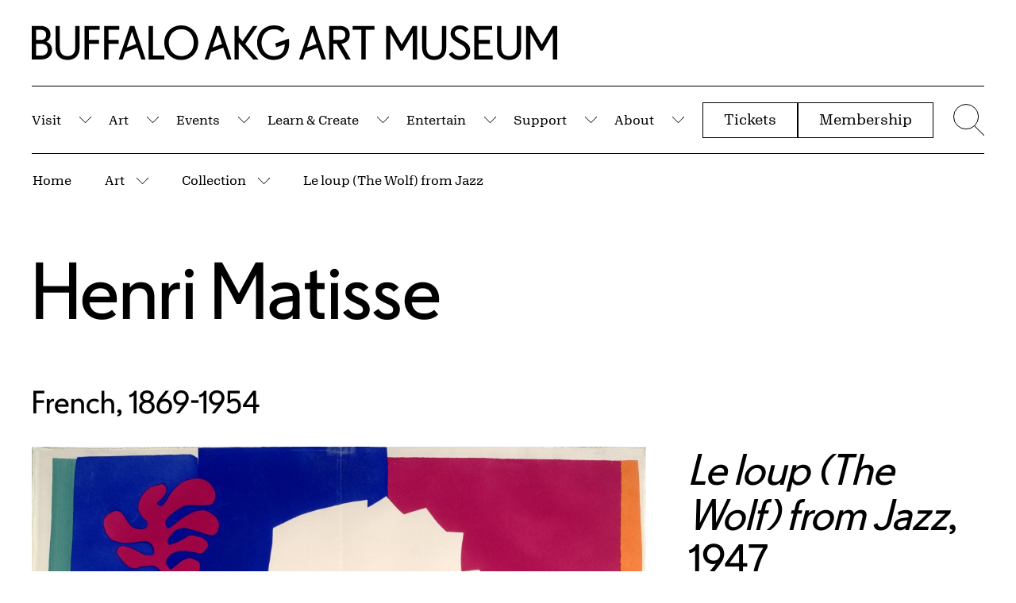

--- FILE ---
content_type: text/html; charset=UTF-8
request_url: https://buffaloakg.org/artworks/rca19481116-le-loup-wolf-jazz
body_size: 64559
content:
<!DOCTYPE html>
<html lang="en" dir="ltr" prefix="content: http://purl.org/rss/1.0/modules/content/  dc: http://purl.org/dc/terms/  foaf: http://xmlns.com/foaf/0.1/  og: http://ogp.me/ns#  rdfs: http://www.w3.org/2000/01/rdf-schema#  schema: http://schema.org/  sioc: http://rdfs.org/sioc/ns#  sioct: http://rdfs.org/sioc/types#  skos: http://www.w3.org/2004/02/skos/core#  xsd: http://www.w3.org/2001/XMLSchema# ">
<head>
    <meta charset="utf-8" />
<script async src="https://www.googletagmanager.com/gtag/js?id=G-HV92E9RB1B"></script>
<script>window.dataLayer = window.dataLayer || [];function gtag(){dataLayer.push(arguments)};gtag("js", new Date());gtag("set", "developer_id.dMDhkMT", true);gtag("config", "G-HV92E9RB1B", {"groups":"default","page_placeholder":"PLACEHOLDER_page_location","allow_ad_personalization_signals":false});</script>
<meta name="keywords" content="Pochoir (print)" />
<meta name="Generator" content="Drupal 10 (https://www.drupal.org)" />
<meta name="MobileOptimized" content="width" />
<meta name="HandheldFriendly" content="true" />
<meta name="viewport" content="width=device-width, initial-scale=1.0" />
<link rel="icon" href="/themes/custom/albrightknox/favicon.ico" type="image/vnd.microsoft.icon" />
<link rel="canonical" href="https://buffaloakg.org/artworks/rca19481116-le-loup-wolf-jazz" />
<link rel="shortlink" href="https://buffaloakg.org/node/34999" />
<script src="/sites/default/files/google_tag/primary/google_tag.script.js?t7zvma" defer></script>
<script src="/sites/default/files/google_tag/secondary/google_tag.script.js?t7zvma" defer></script>

    <title>Le loup (The Wolf) from Jazz | Buffalo AKG Art Museum</title>
    <meta name="viewport" content="width=device-width, initial-scale=1.0, maximum-scale=1.0, user-scalable=0" />
                                                    
    <link rel="apple-touch-icon" sizes="180x180" href="/themes/custom/albrightknox/favicons/apple-touch-icon.png">
    <link rel="icon" type="image/png" sizes="32x32" href="/themes/custom/albrightknox/favicons/favicon-32x32.png">
    <link rel="icon" type="image/png" sizes="16x16" href="/themes/custom/albrightknox/favicons/favicon-16x16.png">
    <link rel="manifest" href="/themes/custom/albrightknox/favicons/site.webmanifest">
    <link rel="mask-icon" href="/themes/custom/albrightknox/favicons/safari-pinned-tab.svg" color="#000000">
    <meta name="msapplication-TileColor" content="#000000">
    <meta name="theme-color" content="#ffffff">


    <link rel="stylesheet" media="all" href="/core/themes/stable9/css/core/components/progress.module.css?t7zvma" />
<link rel="stylesheet" media="all" href="/core/themes/stable9/css/core/components/ajax-progress.module.css?t7zvma" />
<link rel="stylesheet" media="all" href="/core/themes/stable9/css/system/components/align.module.css?t7zvma" />
<link rel="stylesheet" media="all" href="/core/themes/stable9/css/system/components/fieldgroup.module.css?t7zvma" />
<link rel="stylesheet" media="all" href="/core/themes/stable9/css/system/components/container-inline.module.css?t7zvma" />
<link rel="stylesheet" media="all" href="/core/themes/stable9/css/system/components/clearfix.module.css?t7zvma" />
<link rel="stylesheet" media="all" href="/core/themes/stable9/css/system/components/details.module.css?t7zvma" />
<link rel="stylesheet" media="all" href="/core/themes/stable9/css/system/components/hidden.module.css?t7zvma" />
<link rel="stylesheet" media="all" href="/core/themes/stable9/css/system/components/item-list.module.css?t7zvma" />
<link rel="stylesheet" media="all" href="/core/themes/stable9/css/system/components/js.module.css?t7zvma" />
<link rel="stylesheet" media="all" href="/core/themes/stable9/css/system/components/nowrap.module.css?t7zvma" />
<link rel="stylesheet" media="all" href="/core/themes/stable9/css/system/components/position-container.module.css?t7zvma" />
<link rel="stylesheet" media="all" href="/core/themes/stable9/css/system/components/reset-appearance.module.css?t7zvma" />
<link rel="stylesheet" media="all" href="/core/themes/stable9/css/system/components/resize.module.css?t7zvma" />
<link rel="stylesheet" media="all" href="/core/themes/stable9/css/system/components/system-status-counter.css?t7zvma" />
<link rel="stylesheet" media="all" href="/core/themes/stable9/css/system/components/system-status-report-counters.css?t7zvma" />
<link rel="stylesheet" media="all" href="/core/themes/stable9/css/system/components/system-status-report-general-info.css?t7zvma" />
<link rel="stylesheet" media="all" href="/core/themes/stable9/css/system/components/tablesort.module.css?t7zvma" />
<link rel="stylesheet" media="all" href="/core/themes/stable9/css/views/views.module.css?t7zvma" />
<link rel="stylesheet" media="all" href="/modules/custom/breadcrumb_dropdown_menu/css/breadcrumb_dropdown_menu.module.css?t7zvma" />
<link rel="stylesheet" media="all" href="/modules/contrib/paragraphs/css/paragraphs.unpublished.css?t7zvma" />
<link rel="stylesheet" media="all" href="https://cdn.jsdelivr.net/npm/plyr@3.7.8/dist/plyr.css" />
<link rel="stylesheet" media="all" href="/themes/custom/albrightknox/assets/dist/css/app.css?t7zvma" />


    <meta name="msvalidate.01" content="9B34D492FBB9095BFF785A02A2839C89" />

    <!-- Google Tag Manager -->
    <script>(function(w,d,s,l,i){w[l]=w[l]||[];w[l].push({'gtm.start': new Date().getTime(),event:'gtm.js'});var f=d.getElementsByTagName(s)[0], j=d.createElement(s),dl=l!='dataLayer'?'&l='+l:'';j.async=true;j.src= 'https://www.googletagmanager.com/gtm.js?id='+i+dl;f.parentNode.insertBefore(j,f);})(window,document,'script','dataLayer','GTM-WGTN5Z48');</script>
    <!-- End Google Tag Manager -->

    <meta name="facebook-domain-verification" content="2grgrmlanyza7uhob1sca0djl6daor" />
    <!-- Meta Pixel Code -->
    <script>
        !function(f,b,e,v,n,t,s)
        {if(f.fbq)return;n=f.fbq=function(){n.callMethod?
          n.callMethod.apply(n,arguments):n.queue.push(arguments)};
          if(!f._fbq)f._fbq=n;n.push=n;n.loaded=!0;n.version='2.0';
          n.queue=[];t=b.createElement(e);t.async=!0;
          t.src=v;s=b.getElementsByTagName(e)[0];
          s.parentNode.insertBefore(t,s)}(window, document,'script',
          'https://connect.facebook.net/en_US/fbevents.js');
        fbq('init', '607633525541126');
        fbq('track', 'PageView');
      </script>
      <noscript>
        <img height="1" width="1" style="display:none" src="https://www.facebook.com/tr?id=607633525541126&ev=PageView&noscript=1" />
      </noscript>
      <!-- End Meta Pixel Code -->
</head>


<body class="page-museum-opened no-sidebars path-node page-type-artwork">
  <!-- Google Tag Manager (noscript) -->
  <noscript><iframe src=https://www.googletagmanager.com/ns.html?id=GTM-WGTN5Z48 height="0" width="0" style="display:none;visibility:hidden"></iframe></noscript>
  <!-- End Google Tag Manager (noscript) -->
  <script>document.body.classList.add('js');</script>
  <a class="c-skip-content" href="#main">
    Skip to Main Content
  </a>

      <noscript><iframe src="https://www.googletagmanager.com/ns.html?id=GTM-5QFK6QF" height="0" width="0" style="display:none;visibility:hidden"></iframe></noscript><noscript><iframe src="https://www.googletagmanager.com/ns.html?id=GTM-TN26TZP" height="0" width="0" style="display:none;visibility:hidden"></iframe></noscript>
  
        <div class="dialog-off-canvas-main-canvas" data-off-canvas-main-canvas>
    
<div id="page" role="document">
  


  

<div id="block-albrightknoxnotificationblock" class="block block-albrightknox-settings block-albrightknox-settings-notification-block">
  
    
      <div class="block-content">
      <div id="ak-notification-container" class="ak-notification"></div>


    </div>
  </div>




  
  <header id="site-header" class="site-header">

    <div id="site-header-logo" class="site-header__logo o-container o-container--fw">
      <div class="site-header__logo-inner ">
        <a href="/">
          <span class="u-sr-only">Home | Buffalo AKG Art Museum</span>
          <span class="site-header__logo-desktop">
            <span aria-hidden="true"><svg width="300" height="20" viewBox="0 0 300 20" fill="none" xmlns="http://www.w3.org/2000/svg">
  <path d="M0 0.307414H4.98702C8.5859 0.307414 10.6938 2.30561 10.6938 5.25166C10.6938 7.24985 9.71697 8.6076 8.22601 9.35051C10.2568 10.0934 11.5678 11.733 11.5678 14.0642C11.5678 17.0102 9.45991 19.5208 5.34691 19.5208H0V0.307414ZM2.4678 2.51055V8.35142H4.88419C7.27488 8.35142 8.1746 7.24985 8.1746 5.43098C8.1746 3.61212 7.27488 2.51055 4.88419 2.51055H2.4678V2.51055ZM2.4678 10.5546V17.3177H5.24408C8.14889 17.3177 9.04861 15.7037 9.04861 13.8849C9.04861 12.066 8.14889 10.5546 5.24408 10.5546H2.4678V10.5546ZM20.4108 19.8026C16.632 19.8026 13.5215 17.5738 13.5215 12.8089V0.307414H15.9893V12.7321C15.9893 16.3186 17.9687 17.5995 20.4108 17.5995C22.8529 17.5995 24.8323 16.3186 24.8323 12.7321V0.307414H27.3001V12.8089C27.3001 17.5738 24.2153 19.8026 20.4108 19.8026V19.8026ZM30.1303 0.307414H38.7676V2.51055H32.5981V8.35142H38.4335V10.5546H32.5981V19.5208H30.1303V0.307414ZM41.3383 0.307414H49.9756V2.51055H43.8061V8.35142H49.6414V10.5546H43.8061V19.5208H41.3383V0.307414ZM56.068 0.307414H58.5358L64.9623 19.5208H62.546L60.2838 12.7833L53.2917 15.3195L51.8778 19.5208H49.6414L56.068 0.307414ZM54.1657 12.6808L59.5897 10.7083L57.2248 3.56088L54.1657 12.6808ZM66.6872 0.307414H69.155V17.3177H75.7101V19.5208H66.6872V0.307414ZM75.6587 9.88849C75.6587 4.20133 79.8746 0 85.3243 0C90.774 0 95.0156 4.20133 95.0156 9.88849C95.0156 15.5756 90.7997 19.8026 85.3243 19.8026C79.8489 19.8026 75.6587 15.6013 75.6587 9.88849V9.88849ZM92.4706 9.88849C92.4706 5.50784 89.6172 2.20313 85.35 2.20313C81.0828 2.20313 78.2037 5.50784 78.2037 9.88849C78.2037 14.2691 81.057 17.5995 85.35 17.5995C89.6429 17.5995 92.4706 14.2691 92.4706 9.88849ZM105.118 0.307414H107.586L114.013 19.5208H111.596L109.334 12.7833L102.342 15.3195L100.928 19.5208H98.6916L105.118 0.307414ZM103.216 12.6808L108.64 10.7083L106.275 3.56088L103.216 12.6808V12.6808ZM115.737 0.307414H118.205V6.6094L120.39 9.06872L126.328 0.307414H128.925L121.855 10.7339L129.439 19.5208H126.457L118.205 9.91411V19.5208H115.737V0.307414V0.307414ZM138.899 10.4008L146.739 7.58288C146.919 8.40265 146.996 9.24804 146.996 10.1959C146.996 16.0624 143.68 19.8026 138.179 19.8026C132.678 19.8026 128.642 15.6013 128.642 9.88849C128.642 4.17571 132.832 0 138.23 0C140.955 0 142.909 0.666064 144.528 2.27999L143.012 4.15009C141.752 2.8692 140.313 2.20313 138.256 2.20313C134.015 2.20313 131.187 5.50784 131.187 9.88849C131.187 14.2691 133.963 17.5995 138.205 17.5995C142.163 17.5995 144.348 15.3707 144.477 10.7851L139.644 12.5271L138.899 10.4008V10.4008Z" fill="currentColor"/>
  <path d="M159.045 0.307414H161.513L167.939 19.5208H165.523L163.261 12.7833L156.268 15.2939L154.855 19.5208H152.618L159.045 0.307414ZM157.142 12.6552L162.567 10.7083L160.202 3.56088L157.142 12.6552ZM169.79 0.307414H175.857C179.456 0.307414 181.563 2.30561 181.563 5.43098C181.563 8.24895 179.61 10.1447 176.808 10.5033L182.103 19.5208H179.301L174.057 10.5546H172.258V19.5208H169.79V0.307414V0.307414ZM172.258 2.51055V8.35142H175.754C178.145 8.35142 179.044 7.24985 179.044 5.43098C179.044 3.61212 178.145 2.51055 175.754 2.51055H172.258V2.51055ZM183.157 0.307414H195.702V2.51055H190.663V19.5234H188.196V2.51055H183.157V0.307414V0.307414ZM202.308 0.307414H205.008L211.254 10.9388L217.478 0.307414H220.048V19.5234H217.581V4.20133L211.874 14.3972H210.434L204.779 4.3038V19.5208H202.311V0.307414H202.308ZM229.765 19.8026C225.986 19.8026 222.876 17.5738 222.876 12.8089V0.307414H225.344V12.7321C225.344 16.3186 227.323 17.5995 229.765 17.5995C232.207 17.5995 234.187 16.3186 234.187 12.7321V0.307414H236.655V12.8089C236.655 17.5738 233.57 19.8026 229.765 19.8026V19.8026ZM238.146 16.4467L240.151 15.1145C241.076 16.5235 242.259 17.5995 244.392 17.5995C246.809 17.5995 247.863 16.2929 247.863 14.6534C247.863 12.6296 246.629 11.6817 244.007 10.2984C241.333 8.91501 239.174 7.53165 239.174 4.66245C239.174 1.79325 241.385 0 244.444 0C246.757 0 248.454 0.94786 249.482 2.40808L247.554 3.86829C246.86 2.94605 245.909 2.20313 244.444 2.20313C242.773 2.20313 241.564 2.97167 241.564 4.4575C241.564 6.27637 243.287 7.12176 245.292 8.24895C247.914 9.68355 250.33 10.9644 250.33 14.4228C250.33 17.497 248.197 19.8026 244.392 19.8026C241.282 19.8026 239.277 18.3936 238.146 16.4467V16.4467ZM252.646 0.307414H262.903V2.51055H255.114V8.35142H261.618V10.5546H255.114V17.3177H263.16V19.5208H252.646V0.307414ZM272.543 19.8026C268.764 19.8026 265.654 17.5738 265.654 12.8089V0.307414H268.122V12.7321C268.122 16.3186 270.101 17.5995 272.543 17.5995C274.985 17.5995 276.965 16.3186 276.965 12.7321V0.307414H279.432V12.8089C279.432 17.5738 276.348 19.8026 272.543 19.8026ZM282.263 0.307414H284.962L291.208 10.9388L297.429 0.307414H300V19.5234H297.532V4.20133L291.825 14.3972H290.386L284.73 4.3038V19.5208H282.263V0.307414V0.307414Z" fill="currentColor"/>
</svg>
</span>
          </span>
          <span class="site-header__logo-mobile">
            <span aria-hidden="true"><svg width="300" height="92" viewBox="0 0 300 92" fill="none" xmlns="http://www.w3.org/2000/svg">
  <path d="M9.165 76.476L20.154 72.519L15.363 57.99L9.165 76.476V76.476ZM39.786 55.854V67.728H46.869C49.263 67.728 50.973 67.2 51.999 66.141C53.022 65.082 53.535 63.633 53.535 61.794C53.535 59.955 53.022 58.506 51.999 57.447C50.976 56.388 49.266 55.86 46.869 55.86H39.786V55.854ZM262.611 51.375H268.08L280.734 72.987L293.337 51.375H298.545V90.429H293.547V59.289L281.988 80.016H279.072L267.615 59.499V90.432H262.617V51.378L262.611 51.375ZM256.596 80.172C256.404 81.213 256.134 82.185 255.789 83.088C255.441 83.991 255.015 84.807 254.514 85.536C254.01 86.265 253.437 86.925 252.795 87.516C252.153 88.107 251.457 88.62 250.713 89.052C249.966 89.487 249.177 89.85 248.343 90.144C247.509 90.438 246.642 90.657 245.739 90.795C244.836 90.933 243.9 91.002 242.928 91.002C241.956 91.002 241.017 90.933 240.117 90.795C239.214 90.657 238.347 90.438 237.513 90.144C236.679 89.85 235.89 89.484 235.143 89.052C234.396 88.617 233.712 88.107 233.085 87.516C232.461 86.925 231.888 86.265 231.366 85.536C230.844 84.807 230.412 83.991 230.064 83.088C229.716 82.185 229.446 81.213 229.257 80.172C229.065 79.131 228.972 78.003 228.972 76.788V51.375H233.97V76.632C233.97 77.535 234.03 78.375 234.153 79.158C234.273 79.938 234.447 80.643 234.675 81.267C234.9 81.891 235.179 82.458 235.509 82.959C235.839 83.463 236.202 83.913 236.601 84.312C237 84.711 237.441 85.05 237.93 85.326C238.416 85.605 238.929 85.83 239.466 86.004C240.003 86.178 240.558 86.307 241.131 86.394C241.704 86.481 242.304 86.523 242.928 86.523C243.552 86.523 244.152 86.481 244.725 86.394C245.298 86.307 245.853 86.178 246.393 86.004C246.93 85.83 247.434 85.605 247.902 85.326C248.37 85.047 248.814 84.711 249.231 84.312C249.648 83.913 250.02 83.46 250.35 82.959C250.68 82.455 250.956 81.891 251.184 81.267C251.409 80.643 251.583 79.938 251.706 79.158C251.826 78.378 251.889 77.535 251.889 76.632V51.375H256.887V76.788C256.887 78.003 256.791 79.131 256.602 80.172H256.596ZM202.626 51.375H223.404V55.854H207.624V67.728H220.8V72.207H207.624V85.956H223.923V90.435H202.623V51.378L202.626 51.375ZM169.95 80.172C169.758 81.213 169.488 82.185 169.143 83.088C168.795 83.991 168.369 84.807 167.868 85.536C167.364 86.265 166.791 86.925 166.149 87.516C165.507 88.107 164.811 88.62 164.067 89.052C163.32 89.487 162.531 89.85 161.697 90.144C160.863 90.438 159.996 90.657 159.093 90.795C158.19 90.933 157.254 91.002 156.282 91.002C155.31 91.002 154.371 90.933 153.471 90.795C152.568 90.657 151.701 90.438 150.867 90.144C150.033 89.85 149.244 89.484 148.497 89.052C147.75 88.617 147.066 88.107 146.439 87.516C145.815 86.925 145.242 86.265 144.72 85.536C144.198 84.807 143.766 83.991 143.418 83.088C143.07 82.185 142.8 81.213 142.611 80.172C142.419 79.131 142.326 78.003 142.326 76.788V51.375H147.324V76.632C147.324 77.535 147.384 78.375 147.507 79.158C147.627 79.938 147.801 80.643 148.029 81.267C148.254 81.891 148.533 82.458 148.863 82.959C149.193 83.463 149.556 83.913 149.955 84.312C150.354 84.711 150.795 85.05 151.284 85.326C151.77 85.605 152.283 85.83 152.82 86.004C153.357 86.178 153.912 86.307 154.485 86.394C155.058 86.481 155.658 86.523 156.282 86.523C156.906 86.523 157.506 86.481 158.079 86.394C158.652 86.307 159.207 86.178 159.747 86.004C160.284 85.83 160.788 85.605 161.256 85.326C161.724 85.047 162.168 84.711 162.585 84.312C163.002 83.913 163.374 83.46 163.704 82.959C164.034 82.455 164.31 81.891 164.538 81.267C164.763 80.643 164.937 79.938 165.06 79.158C165.18 78.378 165.243 77.535 165.243 76.632V51.375H170.241V76.788C170.241 78.003 170.145 79.131 169.956 80.172H169.95ZM100.671 51.375H106.14L118.794 72.987L131.397 51.375H136.605V90.429H131.607V59.289L120.048 80.016H117.132L105.675 59.499V90.432H100.677V51.378L100.671 51.375ZM13.029 51.375H18.027L31.044 90.429H26.148L21.564 76.734L7.401 81.837L4.536 90.429H0L13.017 51.378L13.029 51.375ZM61.875 51.375H87.288V55.854H77.082V90.432H72.084V55.854H61.878V51.375H61.875ZM34.797 51.375H47.085C50.694 51.375 53.523 52.32 55.572 54.213C57.621 56.106 58.644 58.632 58.644 61.791C58.644 64.638 57.741 66.981 55.935 68.82C54.129 70.659 51.822 71.754 49.008 72.102L59.736 90.432H54.06L43.437 72.207H39.792V90.432H34.794V51.378L34.797 51.375ZM178.104 89.076C176.022 87.792 174.408 86.16 173.262 84.18L177.324 81.471C178.26 82.896 179.388 84.093 180.708 85.065C182.028 86.037 183.762 86.523 185.916 86.523C188.346 86.523 190.125 85.941 191.253 84.777C192.381 83.613 192.945 82.2 192.945 80.532C192.945 78.483 192.303 76.845 191.019 75.612C189.735 74.379 187.773 73.068 185.136 71.679C184.476 71.334 183.825 70.977 183.183 70.611C182.541 70.245 181.923 69.882 181.335 69.516C180.744 69.153 180.189 68.769 179.67 68.37C179.148 67.971 178.662 67.545 178.212 67.095C177.759 66.645 177.36 66.168 177.015 65.664C176.667 65.16 176.373 64.632 176.13 64.077C175.887 63.522 175.695 62.922 175.557 62.28C175.419 61.638 175.347 60.951 175.347 60.222C175.347 57.237 176.355 54.912 178.368 53.244C180.381 51.579 182.934 50.745 186.024 50.745C188.349 50.745 190.371 51.189 192.09 52.074C193.809 52.959 195.189 54.15 196.23 55.641L192.324 58.611C191.628 57.672 190.779 56.874 189.771 56.214C188.763 55.554 187.515 55.224 186.021 55.224C184.32 55.224 182.922 55.614 181.83 56.397C180.738 57.177 180.189 58.314 180.189 59.808C180.189 61.647 180.945 63.108 182.454 64.182C183.963 65.259 185.727 66.369 187.74 67.515C188.331 67.827 188.913 68.148 189.486 68.478C190.059 68.808 190.623 69.138 191.178 69.468C191.733 69.798 192.264 70.146 192.765 70.509C193.269 70.875 193.746 71.256 194.196 71.655C194.646 72.054 195.063 72.471 195.447 72.906C195.828 73.341 196.176 73.818 196.488 74.337C196.8 74.859 197.061 75.405 197.268 75.978C197.475 76.551 197.64 77.175 197.763 77.853C197.883 78.531 197.946 79.269 197.946 80.067C197.946 80.97 197.859 81.831 197.685 82.644C197.511 83.46 197.25 84.231 196.905 84.96C196.557 85.689 196.131 86.367 195.63 86.991C195.126 87.615 194.544 88.17 193.884 88.656C193.224 89.142 192.486 89.559 191.67 89.907C190.854 90.255 189.969 90.522 189.015 90.714C188.061 90.906 187.026 90.999 185.916 90.999C182.793 90.999 180.189 90.357 178.104 89.073" fill="currentColor"/>
  <path d="M7.23901 21.453V35.202H12.864C15.78 35.202 17.793 34.5 18.906 33.093C20.016 31.686 20.571 30.063 20.571 28.224C20.571 26.385 20.016 24.795 18.906 23.46C17.793 22.125 15.78 21.456 12.864 21.456H7.23901V21.453ZM211.317 25.776L222.306 21.765L217.515 7.236L211.317 25.776V25.776ZM111.96 25.776L122.949 21.765L118.158 7.236L111.96 25.776V25.776ZM7.23901 5.103V16.977H12.135C14.529 16.977 16.239 16.449 17.265 15.39C18.288 14.331 18.801 12.882 18.801 11.043C18.801 9.204 18.288 7.755 17.265 6.696C16.242 5.637 14.532 5.109 12.135 5.109H7.23901V5.103ZM177.912 35.541C178.797 35.385 179.64 35.151 180.438 34.839C181.236 34.527 181.992 34.146 182.703 33.693C183.414 33.243 184.083 32.73 184.707 32.157C185.331 31.584 185.895 30.96 186.399 30.282C186.903 29.604 187.344 28.884 187.728 28.122C188.109 27.36 188.439 26.541 188.718 25.674C188.997 24.807 189.204 23.904 189.342 22.965C189.48 22.026 189.549 21.072 189.549 20.1C189.549 19.128 189.48 18.174 189.342 17.235C189.204 16.296 188.994 15.396 188.718 14.526C188.439 13.659 188.109 12.843 187.728 12.078C187.344 11.316 186.903 10.593 186.399 9.918C185.895 9.24 185.331 8.625 184.707 8.07C184.083 7.515 183.414 7.011 182.703 6.561C181.992 6.111 181.236 5.727 180.438 5.415C179.64 5.103 178.797 4.869 177.912 4.713C177.027 4.557 176.097 4.479 175.125 4.479C174.153 4.479 173.223 4.557 172.338 4.713C171.453 4.869 170.601 5.103 169.785 5.415C168.969 5.727 168.204 6.111 167.493 6.561C166.782 7.014 166.122 7.518 165.513 8.07C164.904 8.625 164.34 9.243 163.821 9.918C163.299 10.596 162.849 11.316 162.468 12.078C162.087 12.843 161.757 13.659 161.478 14.526C161.199 15.393 160.992 16.296 160.854 17.235C160.716 18.171 160.644 19.128 160.644 20.1C160.644 21.072 160.713 22.026 160.854 22.965C160.992 23.901 161.199 24.804 161.478 25.674C161.754 26.541 162.084 27.357 162.468 28.122C162.849 28.887 163.302 29.607 163.821 30.282C164.343 30.96 164.907 31.584 165.513 32.157C166.119 32.73 166.779 33.243 167.493 33.693C168.204 34.146 168.969 34.527 169.785 34.839C170.601 35.151 171.45 35.385 172.338 35.541C173.223 35.697 174.153 35.775 175.125 35.775C176.097 35.775 177.027 35.697 177.912 35.541ZM215.172 0.624H220.17L233.19 39.681H228.294L223.71 25.986L209.547 31.14L206.682 39.681H202.152L215.172 0.624ZM236.679 0.624H241.677V13.434L246.102 18.432L258.132 0.624H263.391L249.072 21.819L264.435 39.681H258.393L241.677 20.154V39.681H236.679V0.624ZM137.322 0.624H142.32V35.202H155.598V39.681H137.319V0.624H137.322ZM115.815 0.624H120.813L133.83 39.681H128.934L124.35 25.986L110.187 31.14L107.322 39.681H102.792L115.812 0.624H115.815ZM85.977 0.624H103.473V5.103H90.975V16.977H102.795V21.456H90.975V39.681H85.977V0.624ZM63.273 0.624H80.769V5.103H68.271V16.977H80.091V21.456H68.271V39.681H63.273V0.624ZM57.258 29.421C57.066 30.462 56.796 31.434 56.451 32.337C56.103 33.24 55.677 34.056 55.176 34.785C54.672 35.514 54.099 36.174 53.457 36.765C52.815 37.356 52.119 37.869 51.375 38.301C50.628 38.736 49.839 39.099 49.005 39.393C48.171 39.687 47.304 39.906 46.401 40.044C45.498 40.182 44.562 40.254 43.59 40.254C42.618 40.254 41.679 40.185 40.779 40.044C39.876 39.906 39.009 39.687 38.175 39.393C37.341 39.099 36.552 38.733 35.805 38.301C35.058 37.866 34.374 37.356 33.747 36.765C33.123 36.174 32.55 35.514 32.028 34.785C31.506 34.056 31.071 33.24 30.726 32.337C30.378 31.434 30.108 30.462 29.919 29.421C29.727 28.38 29.634 27.252 29.634 26.037V0.624H34.632V25.881C34.632 26.784 34.692 27.627 34.815 28.407C34.935 29.187 35.109 29.892 35.337 30.516C35.562 31.14 35.841 31.707 36.171 32.208C36.501 32.712 36.864 33.162 37.263 33.561C37.662 33.96 38.103 34.299 38.592 34.575C39.078 34.854 39.591 35.079 40.128 35.253C40.665 35.427 41.223 35.556 41.796 35.643C42.369 35.73 42.969 35.772 43.593 35.772C44.217 35.772 44.817 35.73 45.39 35.643C45.963 35.556 46.518 35.427 47.055 35.253C47.592 35.079 48.096 34.854 48.564 34.575C49.032 34.299 49.476 33.96 49.893 33.561C50.31 33.162 50.682 32.712 51.012 32.208C51.342 31.704 51.618 31.14 51.846 30.516C52.071 29.892 52.245 29.187 52.368 28.407C52.488 27.627 52.551 26.784 52.551 25.881V0.624H57.549V26.037C57.549 27.252 57.453 28.38 57.264 29.421H57.258ZM2.23801 0.624H12.342C15.951 0.624 18.78 1.554 20.829 3.411C22.878 5.268 23.901 7.689 23.901 10.674C23.901 12.687 23.442 14.388 22.521 15.777C21.6 17.166 20.394 18.243 18.903 19.005C20.952 19.77 22.59 20.967 23.823 22.599C25.056 24.231 25.671 26.226 25.671 28.587C25.671 29.352 25.602 30.09 25.464 30.801C25.326 31.512 25.125 32.199 24.864 32.859C24.603 33.519 24.273 34.143 23.874 34.734C23.475 35.325 23.016 35.871 22.494 36.375C21.972 36.879 21.384 37.338 20.724 37.755C20.064 38.172 19.344 38.52 18.564 38.796C17.784 39.075 16.932 39.291 16.011 39.447C15.09 39.603 14.109 39.681 13.068 39.681H2.23801V0.624ZM283.596 21.141L299.478 15.414C299.652 16.248 299.781 17.1 299.868 17.967C299.955 18.834 299.997 19.755 299.997 20.727C299.997 22.221 299.892 23.643 299.685 24.996C299.478 26.349 299.172 27.627 298.773 28.824C298.374 30.021 297.879 31.134 297.288 32.157C296.697 33.18 296.019 34.119 295.257 34.968C294.492 35.82 293.643 36.573 292.704 37.233C291.768 37.893 290.742 38.448 289.632 38.901C288.522 39.351 287.34 39.69 286.092 39.915C284.841 40.14 283.524 40.254 282.135 40.254C281.058 40.254 279.999 40.167 278.958 39.993C277.917 39.819 276.909 39.576 275.937 39.264C274.965 38.952 274.035 38.562 273.15 38.091C272.265 37.623 271.422 37.092 270.624 36.504C269.826 35.913 269.079 35.253 268.386 34.524C267.69 33.795 267.057 33.024 266.484 32.208C265.911 31.392 265.398 30.516 264.948 29.577C264.498 28.641 264.105 27.669 263.775 26.661C263.445 25.653 263.202 24.597 263.046 23.484C262.89 22.374 262.812 21.246 262.812 20.1C262.812 18.954 262.89 17.835 263.046 16.74C263.202 15.648 263.445 14.589 263.775 13.563C264.105 12.54 264.495 11.568 264.948 10.647C265.398 9.729 265.92 8.85 266.511 8.016C267.102 7.182 267.744 6.411 268.437 5.7C269.13 4.989 269.877 4.338 270.675 3.747C271.473 3.156 272.322 2.628 273.228 2.16C274.131 1.692 275.067 1.302 276.039 0.987C277.011 0.675 278.01 0.432 279.033 0.258C280.065 0.087 281.13 0 282.243 0C284.985 0 287.391 0.363 289.455 1.092C291.519 1.821 293.37 3.003 295.002 4.632L291.93 8.433C290.646 7.149 289.239 6.168 287.712 5.49C286.185 4.812 284.379 4.476 282.297 4.476C281.361 4.476 280.449 4.554 279.564 4.71C278.679 4.866 277.836 5.1 277.038 5.412C276.24 5.724 275.484 6.108 274.773 6.558C274.062 7.011 273.402 7.515 272.793 8.067C272.184 8.622 271.629 9.24 271.128 9.915C270.624 10.593 270.174 11.313 269.775 12.075C269.376 12.84 269.046 13.656 268.785 14.523C268.524 15.39 268.323 16.293 268.185 17.232C268.047 18.168 267.975 19.125 267.975 20.097C267.975 21.069 268.044 22.023 268.185 22.962C268.323 23.898 268.524 24.801 268.785 25.671C269.046 26.538 269.367 27.354 269.748 28.119C270.129 28.884 270.573 29.604 271.077 30.279C271.581 30.957 272.136 31.581 272.745 32.154C273.351 32.727 274.002 33.24 274.698 33.69C275.391 34.143 276.138 34.524 276.936 34.836C277.734 35.148 278.577 35.382 279.462 35.538C280.347 35.694 281.259 35.772 282.195 35.772C286.188 35.772 289.269 34.626 291.438 32.334C293.607 30.042 294.762 26.571 294.9 21.918L285.111 25.458L283.602 21.135L283.596 21.141ZM171.846 39.993C170.805 39.819 169.788 39.576 168.801 39.264C167.811 38.952 166.866 38.562 165.963 38.091C165.06 37.623 164.211 37.092 163.41 36.504C162.612 35.913 161.856 35.253 161.145 34.524C160.434 33.795 159.783 33.024 159.192 32.208C158.601 31.392 158.082 30.516 157.629 29.577C157.176 28.641 156.795 27.669 156.483 26.661C156.171 25.653 155.928 24.597 155.754 23.484C155.58 22.374 155.493 21.246 155.493 20.1C155.493 18.954 155.58 17.835 155.754 16.74C155.928 15.648 156.171 14.589 156.483 13.563C156.795 12.54 157.176 11.568 157.629 10.647C158.079 9.729 158.601 8.85 159.192 8.016C159.783 7.182 160.434 6.411 161.145 5.7C161.856 4.989 162.612 4.338 163.41 3.747C164.208 3.156 165.057 2.628 165.963 2.16C166.866 1.692 167.811 1.302 168.801 0.987C169.791 0.675 170.805 0.432 171.846 0.258C172.887 0.087 173.961 0 175.074 0C176.187 0 177.27 0.087 178.329 0.261C179.388 0.435 180.402 0.678 181.374 0.99C182.346 1.302 183.282 1.692 184.185 2.163C185.088 2.631 185.946 3.162 186.762 3.75C187.578 4.341 188.34 4.992 189.054 5.703C189.765 6.414 190.416 7.188 191.007 8.019C191.598 8.853 192.117 9.729 192.57 10.65C193.02 11.571 193.404 12.543 193.716 13.566C194.028 14.589 194.271 15.648 194.445 16.743C194.619 17.838 194.706 18.957 194.706 20.103C194.706 21.249 194.619 22.377 194.445 23.487C194.271 24.597 194.028 25.656 193.716 26.664C193.404 27.672 193.02 28.644 192.57 29.58C192.12 30.519 191.598 31.395 191.007 32.211C190.416 33.027 189.765 33.798 189.054 34.527C188.343 35.256 187.578 35.916 186.762 36.507C185.946 37.098 185.088 37.626 184.185 38.094C183.282 38.562 182.343 38.952 181.374 39.267C180.402 39.579 179.385 39.822 178.329 39.996C177.27 40.17 176.184 40.257 175.074 40.257C173.964 40.257 172.887 40.17 171.846 39.996" fill="currentColor"/>
</svg>
</span>
          </span>
        </a>
      </div>
    </div>


    <div class="site-header__menu o-container o-container--fw">

      <div class="site-header__menu-bar">
        <div class="site-header__menu-bar-left">
                                  <button class="site-header__toggle site-header__toggle--mobile-menu js-accordion-toggle" aria-label="Menu toggle" data-targetid="site--primary-menu-content">
              <span class="site-header__toggle--closed">Menu</span>
              <span class="site-header__toggle--open">Close</span>
            </button>

            <div id="site--primary-menu-content" class="site-header__mobile-primary">
              <div class="site-header__mobile-primary-inner">
                

  <nav role="navigation" aria-labelledby="block-albrightknox-main-menu-menu" id="block-albrightknox-main-menu" class="menu-primary">
          
    

      <div class="block-content">
      
              <ul class="site-menu__menu-items site-menu__menu-items--parent"  class="menu">
                      <li class="menu-item menu-item--expanded js-menu-hover-toggle site-menu__menu-item site-menu__menu-item--parent">
                            <div class="site-menu__menu-item-inner">
                                <a href="/hours-admission" title="Visit" class="site-menu__menu-item-link u-hover-line-after" data-drupal-link-system-path="node/16551">Visit</a>
                                              <button class="js-menu-accordion-toggle site-menu__dropdown-toggle" aria-expanded="false" aria-controls="control-id-3532">
                <span class="u-sr-only">Submenu</span>
                <span class="site-menu__dropdown-toggle-icon" aria-hidden="true">
                  <svg width="15" height="8" viewBox="0 0 15 8" fill="none" xmlns="http://www.w3.org/2000/svg">
                    <path d="M0 0.382654C0 0.165048 0.185903 0.0198096 0.371806 0.0198096C0.483296 0.0198096 0.557709 0.0559915 0.632122 0.128612L7.50857 7.09324L14.3478 0.128612C14.4964 -0.0163747 14.7197 -0.05281 14.8682 0.0924296C15.0168 0.237416 15.0541 0.455274 14.9053 0.600254L14.8682 0.636436L7.73158 7.89126C7.58301 8.03625 7.35977 8.03625 7.21121 7.89126L0.111742 0.636436C0.0375883 0.563817 0.000252188 0.455014 0.000252188 0.382395L0 0.382654Z" fill="currentColor"/>
                  </svg>
                </span>
              </button>
            </div>
            <div id="control-id-3532"
              class="site-menu__dropdown-panel"
              aria-hidden="true"
              tabindex="-1"
              role="region"
              aria-label="Visit menu"
            >
              <div class="site-menu__dropdown-panel-inner">
                                  <div class="site-menu__dropdown-panel-menu">
                                          <h3 class="site-menu__dropdown-title"><a href="/hours-admission">Visit</a></h3>
                                                      <ul class="site-menu__menu-items site-menu__menu-items--child">
                      <li class="menu-item site-menu__menu-item site-menu__menu-item--child">
                                      <a href="/plan-your-visit" class="u-hover-line-after" target="" data-drupal-link-system-path="node/16943">Plan Your Visit</a>
                          </li>
                  <li class="menu-item site-menu__menu-item site-menu__menu-item--child">
                                      <a href="/hours-admission" class="u-hover-line-after" target="" data-drupal-link-system-path="node/16551">Hours &amp; Admission</a>
                          </li>
                  <li class="menu-item site-menu__menu-item site-menu__menu-item--child">
                                      <a href="/visit/directions-parking" target="" class="u-hover-line-after" data-drupal-link-system-path="node/16552">Directions &amp; Parking</a>
                          </li>
                  <li class="menu-item site-menu__menu-item site-menu__menu-item--child">
                                      <a href="/visit/codes-conduct" class="u-hover-line-after" data-drupal-link-system-path="node/38177">Codes of Conduct</a>
                          </li>
                  <li class="menu-item site-menu__menu-item site-menu__menu-item--child">
                                      <a href="/visit/group-experiences" class="u-hover-line-after" data-drupal-link-system-path="node/16554">Group Experiences</a>
                          </li>
                  <li class="menu-item site-menu__menu-item site-menu__menu-item--child">
                                      <a href="/visit/accessibility" target="" class="u-hover-line-after" data-drupal-link-system-path="node/16553">Accessibility</a>
                          </li>
                  <li class="menu-item site-menu__menu-item site-menu__menu-item--child">
                                      <a href="/visit/shop" class="u-hover-line-after" data-drupal-link-system-path="node/39429">Shop</a>
                          </li>
                  <li class="menu-item site-menu__menu-item site-menu__menu-item--child">
                                      <a href="/visit/dining" class="u-hover-line-after" data-drupal-link-system-path="node/39440">Dining</a>
                          </li>
                  <li class="menu-item site-menu__menu-item site-menu__menu-item--child">
                                      <a href="/visit/frequently-asked-questions" target="" class="u-hover-line-after" data-drupal-link-system-path="node/17174">Frequently Asked Questions</a>
                          </li>
        </ul>
  
                  </div>
                                                  <div class="site-menu__dropdown-panel-block">
                    <div class="dropdown-block">



<div id="block-hoursadmission" class="block block-block-content block-block-contentff4e3161-0fd8-42c6-84eb-9bbe4f7fc8af" onclick="location.href='https://buffaloakg.org/holidays-akg'">
  
    
      <div class="dropdown-panel">
      <div class="dropdown-panel__content">
                          <h4 class="site-menu__dropdown-title u-hover-line-width">
            <span>
                              <a href="https://buffaloakg.org/holidays-akg">Holidays at the AKG</a>
                          </span>
          </h4>
                          <div class="body"><p>From special events to exclusive bundles and discounts in the Shop, and exciting opportunities to experience throughout the AKG—we have so many ways to celebrate this holiday season!<br>&nbsp;</p><section>&nbsp;</section></div>
              </div>
      <div class="dropdown-panel__image">
                  <figure class="tile-img">
            <div class="img-wrapper img-ratio-wide">
                <img loading="lazy" src="/sites/default/files/styles/wide_small/public/2025-12/2025.11.25_akgshopmerchphotos-1003.jpg?itok=FiLb3wWW" width="400" height="265" alt="" typeof="foaf:Image" />



            </div>
            <span class="ico-plus"></span>
          </figure>
              </div>
    </div>
  </div>
</div>

                  </div>
                              </div>
            </div>
                </li>
                  <li class="menu-item menu-item--expanded js-menu-hover-toggle site-menu__menu-item site-menu__menu-item--parent">
                            <div class="site-menu__menu-item-inner">
                                <a href="/art" class="site-menu__menu-item-link u-hover-line-after" target="" title="Art" data-drupal-link-system-path="node/16470">Art</a>
                                              <button class="js-menu-accordion-toggle site-menu__dropdown-toggle" aria-expanded="false" aria-controls="control-id-3410">
                <span class="u-sr-only">Submenu</span>
                <span class="site-menu__dropdown-toggle-icon" aria-hidden="true">
                  <svg width="15" height="8" viewBox="0 0 15 8" fill="none" xmlns="http://www.w3.org/2000/svg">
                    <path d="M0 0.382654C0 0.165048 0.185903 0.0198096 0.371806 0.0198096C0.483296 0.0198096 0.557709 0.0559915 0.632122 0.128612L7.50857 7.09324L14.3478 0.128612C14.4964 -0.0163747 14.7197 -0.05281 14.8682 0.0924296C15.0168 0.237416 15.0541 0.455274 14.9053 0.600254L14.8682 0.636436L7.73158 7.89126C7.58301 8.03625 7.35977 8.03625 7.21121 7.89126L0.111742 0.636436C0.0375883 0.563817 0.000252188 0.455014 0.000252188 0.382395L0 0.382654Z" fill="currentColor"/>
                  </svg>
                </span>
              </button>
            </div>
            <div id="control-id-3410"
              class="site-menu__dropdown-panel"
              aria-hidden="true"
              tabindex="-1"
              role="region"
              aria-label="Art menu"
            >
              <div class="site-menu__dropdown-panel-inner">
                                  <div class="site-menu__dropdown-panel-menu">
                                          <h3 class="site-menu__dropdown-title"><a href="/art">Art</a></h3>
                                                      <ul class="site-menu__menu-items site-menu__menu-items--child">
                      <li class="menu-item site-menu__menu-item site-menu__menu-item--child">
                                      <a href="/art/exhibitions" target="" class="u-hover-line-after" data-drupal-link-system-path="node/13356">Exhibitions</a>
                          </li>
                  <li class="menu-item site-menu__menu-item site-menu__menu-item--child">
                                      <a href="/art/collection" class="u-hover-line-after" target="" data-drupal-link-system-path="node/16472">Collection</a>
                          </li>
                  <li class="menu-item site-menu__menu-item site-menu__menu-item--child">
                                      <a href="/search-collection" target="" class="u-hover-line-after" data-drupal-link-system-path="search-collection">Search the Collection</a>
                          </li>
                  <li class="menu-item site-menu__menu-item site-menu__menu-item--child">
                                      <a href="/community/public-art" class="u-hover-line-after" target="" data-drupal-link-system-path="node/16637">Public Art</a>
                          </li>
                  <li class="menu-item site-menu__menu-item site-menu__menu-item--child">
                                      <a href="/art/buffalo-akg-nordic-art-and-culture-initiative" class="u-hover-line-after" data-drupal-link-system-path="node/39386">Nordic Art and Culture Initiative</a>
                          </li>
                  <li class="menu-item site-menu__menu-item site-menu__menu-item--child">
                                      <a href="/art/publications" class="u-hover-line-after" target="" data-drupal-link-system-path="node/17006">Publications</a>
                          </li>
        </ul>
  
                  </div>
                                                  <div class="site-menu__dropdown-panel-block">
                    <div class="dropdown-block">



<div id="block-featuredexhibition" class="block block-block-content block-block-contenta03e6fcd-3156-4b78-9a6c-bd1fee7e82d6" onclick="location.href='/art/exhibitions/one-eternity-yayoi-kusama'">
  
    
      <div class="dropdown-panel">
      <div class="dropdown-panel__content">
                          <h4 class="site-menu__dropdown-title u-hover-line-width">
            <span>
                              <a href="/art/exhibitions/one-eternity-yayoi-kusama">One with Eternity: Yayoi Kusama</a>
                          </span>
          </h4>
                          <div class="body"><p>Through March 2, 2026<br><em>Jeffrey E. Gundlach Building</em></p></div>
              </div>
      <div class="dropdown-panel__image">
                  <figure class="tile-img">
            <div class="img-wrapper img-ratio-wide">
                <img loading="lazy" src="/sites/default/files/styles/wide_small/public/2025-10/2025.10.02-2026.03.02_kusama_f1e_003.jpg?itok=h6sTAeVz" width="400" height="265" alt="" typeof="foaf:Image" />



            </div>
            <span class="ico-plus"></span>
          </figure>
              </div>
    </div>
  </div>
</div>

                  </div>
                              </div>
            </div>
                </li>
                  <li class="menu-item menu-item--expanded js-menu-hover-toggle site-menu__menu-item site-menu__menu-item--parent">
                            <div class="site-menu__menu-item-inner">
                                <a href="/find-event" class="site-menu__menu-item-link u-hover-line-after" data-drupal-link-system-path="node/16704">Events</a>
                                              <button class="js-menu-accordion-toggle site-menu__dropdown-toggle" aria-expanded="false" aria-controls="control-id-3018">
                <span class="u-sr-only">Submenu</span>
                <span class="site-menu__dropdown-toggle-icon" aria-hidden="true">
                  <svg width="15" height="8" viewBox="0 0 15 8" fill="none" xmlns="http://www.w3.org/2000/svg">
                    <path d="M0 0.382654C0 0.165048 0.185903 0.0198096 0.371806 0.0198096C0.483296 0.0198096 0.557709 0.0559915 0.632122 0.128612L7.50857 7.09324L14.3478 0.128612C14.4964 -0.0163747 14.7197 -0.05281 14.8682 0.0924296C15.0168 0.237416 15.0541 0.455274 14.9053 0.600254L14.8682 0.636436L7.73158 7.89126C7.58301 8.03625 7.35977 8.03625 7.21121 7.89126L0.111742 0.636436C0.0375883 0.563817 0.000252188 0.455014 0.000252188 0.382395L0 0.382654Z" fill="currentColor"/>
                  </svg>
                </span>
              </button>
            </div>
            <div id="control-id-3018"
              class="site-menu__dropdown-panel"
              aria-hidden="true"
              tabindex="-1"
              role="region"
              aria-label="Events menu"
            >
              <div class="site-menu__dropdown-panel-inner">
                                  <div class="site-menu__dropdown-panel-menu">
                                          <h3 class="site-menu__dropdown-title"><a href="/find-event">Events</a></h3>
                                                      <ul class="site-menu__menu-items site-menu__menu-items--child">
                      <li class="menu-item site-menu__menu-item site-menu__menu-item--child">
                                      <a href="/find-event" class="u-hover-line-after" data-drupal-link-system-path="node/16704">Find an Event</a>
                          </li>
                  <li class="menu-item site-menu__menu-item site-menu__menu-item--child">
                                      <a href="/events/mt-first-fridays" class="u-hover-line-after" data-drupal-link-system-path="node/16571">M&amp;T FIRST FRIDAYS</a>
                          </li>
                  <li class="menu-item site-menu__menu-item site-menu__menu-item--child">
                                      <a href="/events/music-akg" class="u-hover-line-after" data-drupal-link-system-path="node/42914">Music at the AKG</a>
                          </li>
                  <li class="menu-item site-menu__menu-item site-menu__menu-item--child">
                                      <a href="/events/public-tours-0" class="u-hover-line-after" data-drupal-link-system-path="node/39430">Public Tours</a>
                          </li>
                  <li class="menu-item site-menu__menu-item site-menu__menu-item--child">
                                      <a href="/events/after-hours" target="" class="u-hover-line-after" data-drupal-link-system-path="node/16567">After Hours</a>
                          </li>
        </ul>
  
                  </div>
                                                  <div class="site-menu__dropdown-panel-block">
                    <div class="dropdown-block">



<div id="block-artalive2023" class="block block-block-content block-block-contentbb18ccf3-accb-4eb9-be68-1b340c55efc7" onclick="location.href='https://buffaloakg.org/events/dinner-and-movie-series%E2%80%94julie-and-julia-11026'">
  
    
      <div class="dropdown-panel">
      <div class="dropdown-panel__content">
                          <h4 class="site-menu__dropdown-title u-hover-line-width">
            <span>
                              <a href="https://buffaloakg.org/events/dinner-and-movie-series%E2%80%94julie-and-julia-11026">Dinner and a Movie—&quot;Julie and Julia&quot; </a>
                          </span>
          </h4>
                          <div class="body"><p>Join us on Saturday, January 10, 2026, for our Dinner and a Movie series! In this unique cinematic dining experience inspired by <em>Dine In</em>, guests are invited to enjoy a multi-course meal inspired by a movie, with each dish arriving at the table in sync with its cinematic counterpart.&nbsp;</p></div>
              </div>
      <div class="dropdown-panel__image">
                  <figure class="tile-img">
            <div class="img-wrapper img-ratio-wide">
                <img loading="lazy" src="/sites/default/files/styles/wide_small/public/2025-12/2025.03.29_corneliawhiskeytastingdinner-1012.jpg?itok=mr5FqAJc" width="400" height="265" alt="" typeof="foaf:Image" />



            </div>
            <span class="ico-plus"></span>
          </figure>
              </div>
    </div>
  </div>
</div>

                  </div>
                              </div>
            </div>
                </li>
                  <li class="menu-item menu-item--expanded js-menu-hover-toggle site-menu__menu-item site-menu__menu-item--parent">
                            <div class="site-menu__menu-item-inner">
                                <a href="/learn-and-create" class="site-menu__menu-item-link u-hover-line-after" data-drupal-link-system-path="node/17187">Learn &amp; Create</a>
                                              <button class="js-menu-accordion-toggle site-menu__dropdown-toggle" aria-expanded="false" aria-controls="control-id-1464">
                <span class="u-sr-only">Submenu</span>
                <span class="site-menu__dropdown-toggle-icon" aria-hidden="true">
                  <svg width="15" height="8" viewBox="0 0 15 8" fill="none" xmlns="http://www.w3.org/2000/svg">
                    <path d="M0 0.382654C0 0.165048 0.185903 0.0198096 0.371806 0.0198096C0.483296 0.0198096 0.557709 0.0559915 0.632122 0.128612L7.50857 7.09324L14.3478 0.128612C14.4964 -0.0163747 14.7197 -0.05281 14.8682 0.0924296C15.0168 0.237416 15.0541 0.455274 14.9053 0.600254L14.8682 0.636436L7.73158 7.89126C7.58301 8.03625 7.35977 8.03625 7.21121 7.89126L0.111742 0.636436C0.0375883 0.563817 0.000252188 0.455014 0.000252188 0.382395L0 0.382654Z" fill="currentColor"/>
                  </svg>
                </span>
              </button>
            </div>
            <div id="control-id-1464"
              class="site-menu__dropdown-panel"
              aria-hidden="true"
              tabindex="-1"
              role="region"
              aria-label="Learn &amp; Create menu"
            >
              <div class="site-menu__dropdown-panel-inner">
                                  <div class="site-menu__dropdown-panel-menu">
                                          <h3 class="site-menu__dropdown-title"><a href="/learn-and-create">Learn &amp; Create</a></h3>
                                                      <ul class="site-menu__menu-items site-menu__menu-items--child">
                      <li class="menu-item site-menu__menu-item site-menu__menu-item--child">
                                      <a href="/studioclasses" class="u-hover-line-after" data-drupal-link-system-path="node/39442">Studio Art Classes</a>
                          </li>
                  <li class="menu-item site-menu__menu-item site-menu__menu-item--child">
                                      <a href="/learn-create/creative-commons" class="u-hover-line-after" data-drupal-link-system-path="node/39417">Creative Commons</a>
                          </li>
                  <li class="menu-item site-menu__menu-item site-menu__menu-item--child">
                                      <a href="/learn-create/blog" class="u-hover-line-after" data-drupal-link-system-path="node/16929">Blog</a>
                          </li>
                  <li class="menu-item site-menu__menu-item site-menu__menu-item--child">
                                      <a href="/learn-create/free-digital-guide" class="u-hover-line-after" data-drupal-link-system-path="node/42917">Free Digital Guide</a>
                          </li>
                  <li class="menu-item site-menu__menu-item site-menu__menu-item--child">
                                      <a href="/learn-create/art%E2%80%99scool-school-tours" class="u-hover-line-after" data-drupal-link-system-path="node/39431">Art’scool: School Tours</a>
                          </li>
                  <li class="menu-item site-menu__menu-item site-menu__menu-item--child">
                                      <a href="/learn-create/lesson-plans" class="u-hover-line-after" data-drupal-link-system-path="node/16705">Lesson Plans</a>
                          </li>
                  <li class="menu-item site-menu__menu-item site-menu__menu-item--child">
                                      <a href="/learn-create/resources-educators" class="u-hover-line-after" data-drupal-link-system-path="node/17241">Resources for Educators</a>
                          </li>
        </ul>
  
                  </div>
                                                  <div class="site-menu__dropdown-panel-block">
                    <div class="dropdown-block">



<div id="block-searchthecollection" class="block block-block-content block-block-content73557c78-670e-473b-b70d-0451b42ae2e1" onclick="location.href='https://buffaloakg.org/studioclasses'">
  
    
      <div class="dropdown-panel">
      <div class="dropdown-panel__content">
                          <h4 class="site-menu__dropdown-title u-hover-line-width">
            <span>
                              <a href="https://buffaloakg.org/studioclasses">Studio Art Classes</a>
                          </span>
          </h4>
                          <div class="body"><p>Check out our ongoing Adult, Clay, and Kids' Classes! Students of all levels of experience are invited to get creative at the Buffalo AKG.</p></div>
              </div>
      <div class="dropdown-panel__image">
                  <figure class="tile-img">
            <div class="img-wrapper img-ratio-wide">
                <img loading="lazy" src="/sites/default/files/styles/wide_small/public/2024-08/2024.04.27_clayworkshopclass-1004.jpg?itok=V_rH3C2O" width="400" height="265" alt="" typeof="foaf:Image" />



            </div>
            <span class="ico-plus"></span>
          </figure>
              </div>
    </div>
  </div>
</div>

                  </div>
                              </div>
            </div>
                </li>
                  <li class="menu-item menu-item--expanded js-menu-hover-toggle site-menu__menu-item site-menu__menu-item--parent">
                            <div class="site-menu__menu-item-inner">
                                <a href="/facility-rental-entertain-buffalo-akg" title="Entertain" class="site-menu__menu-item-link u-hover-line-after" data-drupal-link-system-path="node/41887">Entertain</a>
                                              <button class="js-menu-accordion-toggle site-menu__dropdown-toggle" aria-expanded="false" aria-controls="control-id-1865">
                <span class="u-sr-only">Submenu</span>
                <span class="site-menu__dropdown-toggle-icon" aria-hidden="true">
                  <svg width="15" height="8" viewBox="0 0 15 8" fill="none" xmlns="http://www.w3.org/2000/svg">
                    <path d="M0 0.382654C0 0.165048 0.185903 0.0198096 0.371806 0.0198096C0.483296 0.0198096 0.557709 0.0559915 0.632122 0.128612L7.50857 7.09324L14.3478 0.128612C14.4964 -0.0163747 14.7197 -0.05281 14.8682 0.0924296C15.0168 0.237416 15.0541 0.455274 14.9053 0.600254L14.8682 0.636436L7.73158 7.89126C7.58301 8.03625 7.35977 8.03625 7.21121 7.89126L0.111742 0.636436C0.0375883 0.563817 0.000252188 0.455014 0.000252188 0.382395L0 0.382654Z" fill="currentColor"/>
                  </svg>
                </span>
              </button>
            </div>
            <div id="control-id-1865"
              class="site-menu__dropdown-panel"
              aria-hidden="true"
              tabindex="-1"
              role="region"
              aria-label="Entertain menu"
            >
              <div class="site-menu__dropdown-panel-inner">
                                  <div class="site-menu__dropdown-panel-menu">
                                          <h3 class="site-menu__dropdown-title"><a href="/facility-rental-entertain-buffalo-akg">Entertain</a></h3>
                                                      <ul class="site-menu__menu-items site-menu__menu-items--child">
                      <li class="menu-item site-menu__menu-item site-menu__menu-item--child">
                                      <a href="https://buffaloakg.org/facility-rental-entertain-buffalo-akg" class="u-hover-line-after">Entertain at the Buffalo AKG</a>
                          </li>
                  <li class="menu-item site-menu__menu-item site-menu__menu-item--child">
                                      <a href="https://buffaloakg.org/birthday-parties" class="u-hover-line-after">Book Your Birthday Party</a>
                          </li>
                  <li class="menu-item site-menu__menu-item site-menu__menu-item--child">
                                      <a href="/book-art-truck" class="u-hover-line-after" data-drupal-link-system-path="node/42915">Book the Art Truck</a>
                          </li>
                  <li class="menu-item site-menu__menu-item site-menu__menu-item--child">
                                      <a href="/photography-sessions" class="u-hover-line-after" data-drupal-link-system-path="node/43314">Book a Photography Session</a>
                          </li>
        </ul>
  
                  </div>
                                                  <div class="site-menu__dropdown-panel-block">
                    <div class="dropdown-block">



<div id="block-albrightknox-entertainhighlight" class="block block-block-content block-block-content704fc518-cb40-4d75-92c8-b142169095fb" onclick="location.href='/facility-rental-entertain-buffalo-akg'">
  
    
      <div class="dropdown-panel">
      <div class="dropdown-panel__content">
                          <h4 class="site-menu__dropdown-title u-hover-line-width">
            <span>
                              <a href="/facility-rental-entertain-buffalo-akg">Entertain at the AKG</a>
                          </span>
          </h4>
                          <div class="body"><p>The Buffalo AKG Art Museum provides an unparalleled setting for your special event. With one of the foremost collections of modern and contemporary art in the world, the museum offers exclusive opportunities for you and your guests.&nbsp;</p></div>
              </div>
      <div class="dropdown-panel__image">
                  <figure class="tile-img">
            <div class="img-wrapper img-ratio-wide">
                <img loading="lazy" src="/sites/default/files/styles/wide_small/public/2025-10/2024.04.11_gourmetfundraiserevent-1014.jpg?itok=r79v6IXX" width="400" height="265" alt="" typeof="foaf:Image" />



            </div>
            <span class="ico-plus"></span>
          </figure>
              </div>
    </div>
  </div>
</div>

                  </div>
                              </div>
            </div>
                </li>
                  <li class="menu-item menu-item--expanded js-menu-hover-toggle site-menu__menu-item site-menu__menu-item--parent">
                            <div class="site-menu__menu-item-inner">
                                <a href="/support" target="" class="site-menu__menu-item-link u-hover-line-after" data-drupal-link-system-path="node/16471">Support</a>
                                              <button class="js-menu-accordion-toggle site-menu__dropdown-toggle" aria-expanded="false" aria-controls="control-id-1605">
                <span class="u-sr-only">Submenu</span>
                <span class="site-menu__dropdown-toggle-icon" aria-hidden="true">
                  <svg width="15" height="8" viewBox="0 0 15 8" fill="none" xmlns="http://www.w3.org/2000/svg">
                    <path d="M0 0.382654C0 0.165048 0.185903 0.0198096 0.371806 0.0198096C0.483296 0.0198096 0.557709 0.0559915 0.632122 0.128612L7.50857 7.09324L14.3478 0.128612C14.4964 -0.0163747 14.7197 -0.05281 14.8682 0.0924296C15.0168 0.237416 15.0541 0.455274 14.9053 0.600254L14.8682 0.636436L7.73158 7.89126C7.58301 8.03625 7.35977 8.03625 7.21121 7.89126L0.111742 0.636436C0.0375883 0.563817 0.000252188 0.455014 0.000252188 0.382395L0 0.382654Z" fill="currentColor"/>
                  </svg>
                </span>
              </button>
            </div>
            <div id="control-id-1605"
              class="site-menu__dropdown-panel"
              aria-hidden="true"
              tabindex="-1"
              role="region"
              aria-label="Support menu"
            >
              <div class="site-menu__dropdown-panel-inner">
                                  <div class="site-menu__dropdown-panel-menu">
                                          <h3 class="site-menu__dropdown-title"><a href="/support">Support</a></h3>
                                                      <ul class="site-menu__menu-items site-menu__menu-items--child">
                      <li class="menu-item site-menu__menu-item site-menu__menu-item--child">
                                      <a href="/support/membership" class="u-hover-line-after" data-drupal-link-system-path="node/16550">Membership</a>
                          </li>
                  <li class="menu-item site-menu__menu-item site-menu__menu-item--child">
                                      <a href="/support/make-donation" class="u-hover-line-after" data-drupal-link-system-path="node/16532">Make a Donation</a>
                          </li>
                  <li class="menu-item site-menu__menu-item site-menu__menu-item--child">
                                      <a href="/support/corporate-support" class="u-hover-line-after" target="" data-drupal-link-system-path="node/16533">Corporate Support</a>
                          </li>
                  <li class="menu-item site-menu__menu-item site-menu__menu-item--child">
                                      <a href="/support/annual-fundraising-events" class="u-hover-line-after" target="" data-drupal-link-system-path="node/16547">Annual Fundraising Events</a>
                          </li>
                  <li class="menu-item site-menu__menu-item site-menu__menu-item--child">
                                      <a href="/support/membership/directors-travel-series" class="u-hover-line-after" target="" data-drupal-link-system-path="node/16518">Travel with Us</a>
                          </li>
                  <li class="menu-item site-menu__menu-item site-menu__menu-item--child">
                                      <a href="/support/volunteers" class="u-hover-line-after" target="" data-drupal-link-system-path="node/16883">Volunteer</a>
                          </li>
                  <li class="menu-item site-menu__menu-item site-menu__menu-item--child">
                                      <a href="/support/our-supporters" target="" class="u-hover-line-after" data-drupal-link-system-path="node/17153">Our Supporters</a>
                          </li>
        </ul>
  
                  </div>
                                                  <div class="site-menu__dropdown-panel-block">
                    <div class="dropdown-block">



<div id="block-givetoak360" class="block block-block-content block-block-content83b16125-e8c3-4d6d-b1c4-ea17f54ca6fe" onclick="location.href='https://buffaloakg.org/support/membership'">
  
    
      <div class="dropdown-panel">
      <div class="dropdown-panel__content">
                          <h4 class="site-menu__dropdown-title u-hover-line-width">
            <span>
                              <a href="https://buffaloakg.org/support/membership">Membership </a>
                          </span>
          </h4>
                          <div class="body"><p>Buffalo AKG members receive an array of benefits throughout the run of <em>One with Eternity: Yayoi Kusama,</em> including exclusive early access to online reservations and invitations to special events and programming. Additionally, the special exhibition admission fee will be waived for members at the Associate level and above.</p></div>
              </div>
      <div class="dropdown-panel__image">
                  <figure class="tile-img">
            <div class="img-wrapper img-ratio-wide">
                <img loading="lazy" src="/sites/default/files/styles/wide_small/public/2025-04/hmsg_exh_kusama_2022_rb_008.jpg?itok=jnkIAbdb" width="400" height="265" alt="" typeof="foaf:Image" />



            </div>
            <span class="ico-plus"></span>
          </figure>
              </div>
    </div>
  </div>
</div>

                  </div>
                              </div>
            </div>
                </li>
                  <li class="menu-item menu-item--expanded js-menu-hover-toggle site-menu__menu-item site-menu__menu-item--parent">
                            <div class="site-menu__menu-item-inner">
                                <a href="/about" class="site-menu__menu-item-link u-hover-line-after" target="" data-drupal-link-system-path="node/17245">About</a>
                                              <button class="js-menu-accordion-toggle site-menu__dropdown-toggle" aria-expanded="false" aria-controls="control-id-2626">
                <span class="u-sr-only">Submenu</span>
                <span class="site-menu__dropdown-toggle-icon" aria-hidden="true">
                  <svg width="15" height="8" viewBox="0 0 15 8" fill="none" xmlns="http://www.w3.org/2000/svg">
                    <path d="M0 0.382654C0 0.165048 0.185903 0.0198096 0.371806 0.0198096C0.483296 0.0198096 0.557709 0.0559915 0.632122 0.128612L7.50857 7.09324L14.3478 0.128612C14.4964 -0.0163747 14.7197 -0.05281 14.8682 0.0924296C15.0168 0.237416 15.0541 0.455274 14.9053 0.600254L14.8682 0.636436L7.73158 7.89126C7.58301 8.03625 7.35977 8.03625 7.21121 7.89126L0.111742 0.636436C0.0375883 0.563817 0.000252188 0.455014 0.000252188 0.382395L0 0.382654Z" fill="currentColor"/>
                  </svg>
                </span>
              </button>
            </div>
            <div id="control-id-2626"
              class="site-menu__dropdown-panel"
              aria-hidden="true"
              tabindex="-1"
              role="region"
              aria-label="About menu"
            >
              <div class="site-menu__dropdown-panel-inner">
                                  <div class="site-menu__dropdown-panel-menu">
                                          <h3 class="site-menu__dropdown-title"><a href="/about">About</a></h3>
                                                      <ul class="site-menu__menu-items site-menu__menu-items--child">
                      <li class="menu-item site-menu__menu-item site-menu__menu-item--child">
                                      <a href="/about/vision-mission" class="u-hover-line-after" target="" data-drupal-link-system-path="node/17061">Vision &amp; Mission</a>
                          </li>
                  <li class="menu-item site-menu__menu-item site-menu__menu-item--child">
                                      <a href="/about/our-collections" class="u-hover-line-after" target="" data-drupal-link-system-path="node/17063">Our Collections</a>
                          </li>
                  <li class="menu-item site-menu__menu-item site-menu__menu-item--child">
                                      <a href="/about/our-campus" class="u-hover-line-after" data-drupal-link-system-path="node/17053">Our Campus</a>
                          </li>
                  <li class="menu-item site-menu__menu-item site-menu__menu-item--child">
                                      <a href="/about/our-history" class="u-hover-line-after" target="" data-drupal-link-system-path="node/16906">Our History</a>
                          </li>
                  <li class="menu-item site-menu__menu-item site-menu__menu-item--child">
                                      <a href="/about/our-team" class="u-hover-line-after" target="" data-drupal-link-system-path="node/16889">Our Team</a>
                          </li>
                  <li class="menu-item site-menu__menu-item site-menu__menu-item--child">
                                      <a href="/about/annual-reports" target="" class="u-hover-line-after" data-drupal-link-system-path="node/16901">Annual Reports</a>
                          </li>
                  <li class="menu-item site-menu__menu-item site-menu__menu-item--child">
                                      <a href="/about/2016%E2%80%932026-strategic-plan" class="u-hover-line-after" target="" data-drupal-link-system-path="node/35793">2016–2026 Strategic Plan</a>
                          </li>
                  <li class="menu-item site-menu__menu-item site-menu__menu-item--child">
                                      <a href="/about/building-buffalo-akg-art-museum" class="u-hover-line-after" data-drupal-link-system-path="node/16876">Building the Buffalo AKG Art Museum</a>
                          </li>
        </ul>
  
                  </div>
                                                  <div class="site-menu__dropdown-panel-block">
                    <div class="dropdown-block">



<div id="block-campushistorytimeline" class="block block-block-content block-block-content8b384140-2938-4c73-8445-54650029c4f9" onclick="location.href='/timelines/campus-history-timeline'">
  
    
      <div class="dropdown-panel">
      <div class="dropdown-panel__content">
                          <h4 class="site-menu__dropdown-title u-hover-line-width">
            <span>
                              <a href="/timelines/campus-history-timeline">Campus History Timeline</a>
                          </span>
          </h4>
                          <div class="body"><p>Trace the evolution of the museum’s campus, from groundbreaking for our first building in 1900 to the opening of the Buffalo AKG Art Museum in 2023.</p></div>
              </div>
      <div class="dropdown-panel__image">
                  <figure class="tile-img">
            <div class="img-wrapper img-ratio-wide">
                <img loading="lazy" src="/sites/default/files/styles/wide_small/public/2024-08/2023.11.30_akgcampusdronephotos-1001.jpg?itok=3eog-qQC" width="400" height="265" alt="" typeof="foaf:Image" />



            </div>
            <span class="ico-plus"></span>
          </figure>
              </div>
    </div>
  </div>
</div>

                  </div>
                              </div>
            </div>
                </li>
        </ul>
  

    </div>
  </nav>



              </div>
            </div>
                  </div>
        <div class="site-header__menu-bar-right">
                      <div class="site-header__menu-bar-menu">
              

  <nav role="navigation" aria-labelledby="block-utilitynavigation-menu" id="block-utilitynavigation" class="menu-utility">
          
    

      <div class="block-content">
      
              <ul class="menu level0"  class="menu">
                    <li class="menu-item">
        <a href="https://akg.ticketapp.org/portal/product/90"><span>Tickets</span></a>
              </li>
                <li class="menu-item">
        <a href="https://akg.ticketapp.org/portal/pages/membership"><span>Membership</span></a>
              </li>
        </ul>
  


    </div>
  </nav>



            </div>
                    <button class="site-header__toggle-search js-modal-toggle" aria-label="Menu toggle"  data-modalid="site--search-modal">
            <span class="u-sr-only">Search the Site</span>
            <span aria-hidden="true">
              <svg width="39" height="40" viewBox="0 0 39 40" fill="none" xmlns="http://www.w3.org/2000/svg">
                <circle cx="16.0855" cy="16.0855" r="15.5855" stroke="black"/>
                <line y1="-0.5" x2="17.215" y2="-0.5" transform="matrix(0.707105 0.707109 -0.707105 0.707109 26.0859 27.8281)" stroke="black"/>
              </svg>
            </span>
          </button>
        </div>
      </div>
    </div>
  </header>

  <div id="site-scroll-nav" class="site-scroll-nav">
    <div class="o-container o-container--fw">
      <div class="site-scroll-nav__inner">
        <div class="site-scroll-nav__left">
          <div class="site-scroll-nav__logo">
            <a href="/" class="site-scroll-nav__logo-link u-block-link">
              <span class="u-sr-only">Home</span>
              <span class="site-scroll-nav__logo-icon" aria-hidden="true">                  
      



<svg width="230" height="84" viewBox="0 0 230 84" fill="none" xmlns="http://www.w3.org/2000/svg">
  <g class="u-wordmark-glyph u-wordmark-glyph--period">
    <path d="M168 63.8084C169.2 62.7084 169.7 61.2084 169.7 59.5084C169.7 57.8084 169.1 56.4083 168 55.2083C166.8 54.1083 165.4 53.5084 163.7 53.5084C162.1 53.5084 160.6 54.1083 159.5 55.2083C158.3 56.3083 157.8 57.8084 157.8 59.5084C157.8 61.2084 158.4 62.6084 159.5 63.8084C160.7 64.9084 162.1 65.5084 163.7 65.5084C165.4 65.5084 166.8 65.0084 168 63.8084ZM115 2.30835C111.1 3.90835 107.8 6.20835 104.9 9.20835C102.1 12.1083 99.8 15.6083 98.2 19.6083C96.6 23.6083 95.7 28.0083 95.7 32.7083C95.7 37.5083 96.5 41.9083 98.1 45.9083C99.7 49.9083 101.9 53.4084 104.8 56.3084C107.6 59.3084 111 61.6083 114.8 63.2083C118.7 64.8083 122.8 65.7084 127.2 65.7084C131.7 65.7084 135.8 64.9083 139.5 63.4083C143.1 61.9083 146.2 59.8084 148.7 57.0084C151.2 54.2084 153.1 50.9083 154.4 46.9083C155.7 43.0083 156.4 38.5083 156.4 33.7083C156.4 30.5083 156.1 27.6084 155.5 25.0084L129.5 34.4083L132 41.5084L148 35.7083C147.8 43.4083 145.9 49.1084 142.4 52.8084C138.9 56.5084 133.8 58.4083 127.2 58.4083C123.7 58.4083 120.5 57.7083 117.6 56.4083C114.7 55.1083 112.3 53.3084 110.3 51.0084C108.3 48.7084 106.7 46.0083 105.6 42.9083C104.5 39.8083 103.9 36.4083 103.9 32.8083C103.9 29.2083 104.5 25.8083 105.6 22.7083C106.7 19.6083 108.3 16.9083 110.4 14.6083C112.4 12.3083 114.9 10.5083 117.8 9.20835C120.7 7.90835 123.9 7.20835 127.4 7.20835C130.8 7.20835 133.8 7.70835 136.3 8.80835C138.8 9.90835 141.1 11.5083 143.2 13.7083L148.2 7.50835C145.5 4.80835 142.5 2.80835 139.1 1.70835C135.8 0.508348 131.8 0.0083506 127.3 0.0083506C123.1 -0.0916494 118.9 0.708346 115 2.30835ZM63 64.8084V32.9083L90.3 64.8084H100.2L75.1 35.6083L98.5 0.908345H89.9L70.2 30.0084L63 21.8083V0.808346H54.8V64.7084H63V64.8084ZM25.2 11.7083L33 35.5084L15 42.1083L25.2 11.7083ZM7.5 64.8084L12.2 50.8084L35.4 42.4083L42.9 64.8084H50.9L29.5 0.908345H21.3L0 64.8084H7.5Z" fill="currentColor"/>
  </g>
  <g class="u-wordmark-glyph u-wordmark-glyph--dash">
    <path d="M165.8 42.0084L205.4 27.6083L202.8 20.7083L163.2 35.1083L165.8 42.0084ZM115 2.30834C111.1 3.90834 107.8 6.20835 104.9 9.20835C102.1 12.1083 99.8 15.6083 98.2 19.6083C96.6 23.6083 95.7 28.0083 95.7 32.7083C95.7 37.5083 96.5 41.9083 98.1 45.9083C99.7 49.9083 101.9 53.4083 104.8 56.3083C107.6 59.3083 111 61.6083 114.8 63.2083C118.7 64.8083 122.8 65.7084 127.2 65.7084C131.7 65.7084 135.8 64.9083 139.5 63.4083C143.1 61.9083 146.2 59.8084 148.7 57.0084C151.2 54.2084 153.1 50.9083 154.4 46.9083C155.7 43.0083 156.4 38.5083 156.4 33.7083C156.4 30.5083 156.1 27.6084 155.5 25.0084L129.5 34.4083L132 41.5084L148 35.7083C147.8 43.4083 145.9 49.1083 142.4 52.8083C138.9 56.5083 133.8 58.4083 127.2 58.4083C123.7 58.4083 120.5 57.7083 117.6 56.4083C114.7 55.1083 112.3 53.3084 110.3 51.0084C108.3 48.7084 106.7 46.0083 105.6 42.9083C104.5 39.8083 103.9 36.4083 103.9 32.8083C103.9 29.2083 104.5 25.8083 105.6 22.7083C106.7 19.6083 108.3 16.9083 110.4 14.6083C112.4 12.3083 114.9 10.5083 117.8 9.20835C120.7 7.90835 123.9 7.20835 127.4 7.20835C130.8 7.20835 133.8 7.70834 136.3 8.80834C138.8 9.90834 141.1 11.5083 143.2 13.7083L148.2 7.50835C145.5 4.80835 142.5 2.80835 139.1 1.70835C135.8 0.508348 131.8 0.00835067 127.3 0.00835067C123.1 -0.0916493 118.9 0.708338 115 2.30834ZM63 64.8083V32.9083L90.3 64.8083H100.2L75.1 35.6083L98.5 0.908345H89.9L70.2 30.0084L63 21.8083V0.808338H54.8V64.7084H63V64.8083ZM25.2 11.7083L33 35.5084L15 42.1083L25.2 11.7083ZM7.5 64.8083L12.2 50.8083L35.4 42.4083L42.9 64.8083H50.9L29.5 0.908345H21.3L0 64.8083H7.5Z" fill="currentColor"/>
  </g>
  <g class="u-wordmark-glyph u-wordmark-glyph--comma">
    <path d="M162.4 62.9083C163.6 63.8083 165 64.3083 166.5 64.3083C166 66.8083 164.1 68.2084 160.6 68.6084V73.5084C164.9 73.0084 167.9 71.8084 169.8 69.6084C171.6 67.5084 172.6 64.8083 172.6 61.6083C172.6 59.0083 172 57.1083 170.8 55.8083C169.6 54.5083 168.1 53.8083 166.3 53.8083C164.7 53.8083 163.3 54.3083 162.2 55.2083C161.1 56.2083 160.6 57.5083 160.6 59.2083C160.6 60.7083 161.2 62.0083 162.4 62.9083ZM115 2.30834C111.1 3.90834 107.8 6.20835 104.9 9.20835C102.1 12.1083 99.8 15.6083 98.2 19.6083C96.6 23.6083 95.7 28.0083 95.7 32.7083C95.7 37.5083 96.5 41.9083 98.1 45.9083C99.7 49.9083 101.9 53.4083 104.8 56.3083C107.6 59.3083 111 61.6083 114.8 63.2083C118.7 64.8083 122.8 65.7084 127.2 65.7084C131.7 65.7084 135.8 64.9083 139.5 63.4083C143.1 61.9083 146.2 59.8084 148.7 57.0084C151.2 54.2084 153.1 50.9083 154.4 46.9083C155.7 43.0083 156.4 38.5083 156.4 33.7083C156.4 30.5083 156.1 27.6084 155.5 25.0084L129.5 34.4083L132 41.5084L148 35.7083C147.8 43.4083 145.9 49.1083 142.4 52.8083C138.9 56.5083 133.8 58.4083 127.2 58.4083C123.7 58.4083 120.5 57.7083 117.6 56.4083C114.7 55.1083 112.3 53.3084 110.3 51.0084C108.3 48.7084 106.7 46.0083 105.6 42.9083C104.5 39.8083 103.9 36.4083 103.9 32.8083C103.9 29.2083 104.5 25.8083 105.6 22.7083C106.7 19.6083 108.3 16.9083 110.4 14.6083C112.4 12.3083 114.9 10.5083 117.8 9.20835C120.7 7.90835 123.9 7.20835 127.4 7.20835C130.8 7.20835 133.8 7.70834 136.3 8.80834C138.8 9.90834 141.1 11.5083 143.2 13.7083L148.2 7.50835C145.5 4.80835 142.5 2.80835 139.1 1.70835C135.8 0.508348 131.8 0.00835067 127.3 0.00835067C123.1 -0.0916493 118.9 0.708338 115 2.30834ZM63 64.8083V32.9083L90.3 64.8083H100.2L75.1 35.6083L98.5 0.908345H89.9L70.2 30.0084L63 21.8083V0.808338H54.8V64.7084H63V64.8083ZM25.2 11.7083L33 35.5084L15 42.1083L25.2 11.7083ZM7.5 64.8083L12.2 50.8083L35.4 42.4083L42.9 64.8083H50.9L29.5 0.908345H21.3L0 64.8083H7.5Z" fill="currentColor"/>
  </g>
  <g class="u-wordmark-glyph u-wordmark-glyph--question">
    <path d="M184.9 21.7C183.8 23.3 182.3 24.8 180.4 26.3C178.7 27.7 177.2 28.9 176 30.1C174.8 31.3 173.8 32.4 172.9 33.6C172.1 34.8 171.5 36 171.1 37.3C170.7 38.6 170.5 40.1 170.5 41.9V46.5H178.2V42.1C178.2 40.1 178.9 38.3 180.2 36.7C181.5 35.2 183.5 33.4 186.2 31.3C187.3 30.4 188.4 29.5 189.5 28.5C190.6 27.5 191.5 26.3 192.4 25.1C193.2 23.8 193.9 22.4 194.4 20.9C194.9 19.4 195.2 17.7 195.2 15.8C195.2 13.3 194.7 11.1 193.8 9.1C192.9 7.1 191.6 5.5 190 4.2C188.4 2.9 186.5 1.8 184.3 1.1C182.1 0.399998 179.8 0 177.3 0C174.9 0 172.8 0.300002 170.8 0.900002C168.9 1.5 167.2 2.3 165.7 3.4C164.2 4.5 163 5.7 162 7.1C161 8.5 160.1 10.1 159.4 11.7L166.6 14.9C167.4 12.9 168.7 11.1 170.4 9.6C172.1 8.1 174.4 7.4 177.3 7.4C180 7.4 182.2 8.1 184 9.5C185.8 10.9 186.7 13 186.7 15.8C186.6 18.2 186.1 20.2 184.9 21.7ZM170.2 64C169 62.9 168.5 61.4 168.5 59.7C168.5 58 169.1 56.6 170.2 55.4C171.4 54.3 172.8 53.7 174.4 53.7C176.1 53.7 177.5 54.3 178.7 55.4C179.9 56.5 180.4 58 180.4 59.7C180.4 61.4 179.8 62.8 178.7 64C177.5 65.1 176.1 65.7 174.4 65.7C172.7 65.7 171.3 65.2 170.2 64ZM115 2.5C111.1 4.1 107.8 6.4 104.9 9.4C102.1 12.3 99.8 15.8 98.2 19.8C96.6 23.8 95.7 28.2 95.7 32.9C95.7 37.7 96.5 42.1 98.1 46.1C99.7 50.1 101.9 53.6 104.8 56.5C107.6 59.5 111 61.8 114.8 63.4C118.7 65 122.8 65.9 127.2 65.9C131.7 65.9 135.8 65.1 139.5 63.6C143.1 62.1 146.2 60 148.7 57.2C151.2 54.4 153.1 51.1 154.4 47.1C155.7 43.2 156.4 38.7 156.4 33.9C156.4 30.7 156.1 27.8 155.5 25.2L129.5 34.6L132 41.7L148 35.9C147.8 43.6 145.9 49.3 142.4 53C138.9 56.7 133.8 58.6 127.2 58.6C123.7 58.6 120.5 57.9 117.6 56.6C114.7 55.3 112.3 53.5 110.3 51.2C108.3 48.9 106.7 46.2 105.6 43.1C104.5 40 103.9 36.6 103.9 33C103.9 29.4 104.5 26 105.6 22.9C106.7 19.8 108.3 17.1 110.4 14.8C112.4 12.5 114.9 10.7 117.8 9.4C120.7 8.1 123.9 7.4 127.4 7.4C130.8 7.4 133.8 7.9 136.3 9C138.8 10.1 141.1 11.7 143.2 13.9L148.2 7.7C145.5 5 142.5 3 139.1 1.9C135.8 0.700001 131.8 0.200005 127.3 0.200005C123 0.100005 118.8 0.9 115 2.5ZM62.9 65V33.1L90.2 65H100.1L75 35.8L98.4 1.1H89.8L70.1 30.2L62.9 22V1H54.7V64.9H62.9V65ZM25.1 11.9L32.9 35.7L14.9 42.3L25.1 11.9ZM7.39999 65L12.1 51L35.3 42.6L42.8 65H50.8L29.5 1.1H21.3L0 65H7.39999Z" fill="currentColor"/>
  </g>
  <g class="u-wordmark-glyph u-wordmark-glyph--bang">
    <path d="M172.8 63.8301C174 62.7301 174.5 61.2301 174.5 59.5301C174.5 57.8301 173.9 56.4301 172.8 55.2301C171.6 54.1301 170.2 53.5301 168.5 53.5301C166.9 53.5301 165.4 54.1301 164.3 55.2301C163.1 56.3301 162.6 57.8301 162.6 59.5301C162.6 61.2301 163.2 62.6301 164.3 63.8301C165.5 64.9301 166.9 65.5301 168.5 65.5301C170.2 65.5301 171.6 64.9301 172.8 63.8301ZM164.5 46.3301H172.7V0.830089H164.5V46.3301ZM115 2.33009C111.1 3.93009 107.8 6.23011 105 9.23011C102.2 12.1301 99.9 15.6301 98.3 19.6301C96.7 23.6301 95.8 28.0301 95.8 32.7301C95.8 37.5301 96.6 41.9301 98.2 45.9301C99.8 49.9301 102 53.4301 104.9 56.3301C107.7 59.3301 111.1 61.6301 114.9 63.2301C118.8 64.8301 122.9 65.7301 127.3 65.7301C131.8 65.7301 135.9 64.9301 139.6 63.4301C143.2 61.9301 146.3 59.8301 148.8 57.0301C151.3 54.2301 153.2 50.9301 154.5 46.9301C155.8 43.0301 156.5 38.5301 156.5 33.7301C156.5 30.5301 156.2 27.6301 155.6 25.0301L129.6 34.4301L132.1 41.5301L148.1 35.7301C147.9 43.4301 146 49.1301 142.5 52.8301C139 56.5301 133.9 58.4301 127.3 58.4301C123.8 58.4301 120.6 57.7301 117.7 56.4301C114.8 55.1301 112.4 53.3301 110.4 51.0301C108.4 48.7301 106.8 46.0301 105.7 42.9301C104.6 39.8301 104 36.4301 104 32.8301C104 29.2301 104.6 25.8301 105.7 22.7301C106.8 19.6301 108.4 16.9301 110.5 14.6301C112.5 12.3301 115 10.5301 117.9 9.23011C120.8 7.93011 124 7.23011 127.5 7.23011C130.9 7.23011 133.9 7.73009 136.4 8.83009C138.9 9.93009 141.2 11.5301 143.3 13.7301L148.3 7.5301C145.6 4.8301 142.6 2.83011 139.2 1.73011C135.9 0.530113 131.9 0.0301011 127.4 0.0301011C123.1 -0.169899 118.9 0.630089 115 2.33009ZM63 64.7301V32.8301L90.3 64.7301H100.2L75.1 35.5301L98.5 0.830089H89.9L70.2 29.9301L63 21.7301V0.730113H54.8V64.6301H63V64.7301ZM25.2 11.6301L33 35.4301L15 42.0301L25.2 11.6301ZM7.5 64.7301L12.2 50.7301L35.4 42.3301L42.9 64.7301H50.9L29.6 0.830089H21.4L0 64.7301H7.5Z" fill="currentColor"/>
  </g>
  <g class="u-wordmark-glyph u-wordmark-glyph--colon">
    <path d="M174.1 35.6301C175.3 34.5301 175.8 33.0301 175.8 31.3301C175.8 29.6301 175.2 28.2301 174.1 27.0301C172.9 25.9301 171.5 25.3301 169.8 25.3301C168.2 25.3301 166.7 25.9301 165.6 27.0301C164.4 28.1301 163.9 29.6301 163.9 31.3301C163.9 33.0301 164.5 34.4301 165.6 35.6301C166.8 36.7301 168.2 37.3301 169.8 37.3301C171.5 37.4301 173 36.8301 174.1 35.6301ZM174.1 63.8301C175.3 62.7301 175.8 61.2301 175.8 59.5301C175.8 57.8301 175.2 56.4301 174.1 55.2301C172.9 54.1301 171.5 53.5301 169.8 53.5301C168.2 53.5301 166.7 54.1301 165.6 55.2301C164.4 56.3301 163.9 57.8301 163.9 59.5301C163.9 61.2301 164.5 62.6301 165.6 63.8301C166.8 64.9301 168.2 65.5301 169.8 65.5301C171.5 65.5301 173 64.9301 174.1 63.8301ZM114.9 2.33009C111 3.93009 107.7 6.23011 104.9 9.23011C102.1 12.1301 99.8 15.6301 98.2 19.6301C96.6 23.6301 95.7 28.0301 95.7 32.7301C95.7 37.5301 96.5 41.9301 98.1 45.9301C99.7 49.9301 101.9 53.4301 104.8 56.3301C107.6 59.3301 111 61.6301 114.8 63.2301C118.7 64.8301 122.8 65.7301 127.2 65.7301C131.7 65.7301 135.8 64.9301 139.5 63.4301C143.1 61.9301 146.2 59.8301 148.7 57.0301C151.2 54.2301 153.1 50.9301 154.4 46.9301C155.7 43.0301 156.4 38.5301 156.4 33.7301C156.4 30.5301 156.1 27.6301 155.5 25.0301L129.5 34.4301L132 41.5301L148 35.7301C147.8 43.4301 145.9 49.1301 142.4 52.8301C138.9 56.5301 133.8 58.4301 127.2 58.4301C123.7 58.4301 120.5 57.7301 117.6 56.4301C114.7 55.1301 112.3 53.3301 110.3 51.0301C108.3 48.7301 106.7 46.0301 105.6 42.9301C104.5 39.8301 103.9 36.4301 103.9 32.8301C103.9 29.2301 104.5 25.8301 105.6 22.7301C106.7 19.6301 108.3 16.9301 110.4 14.6301C112.4 12.3301 114.9 10.5301 117.8 9.23011C120.7 7.93011 123.9 7.23011 127.4 7.23011C130.8 7.23011 133.8 7.73009 136.3 8.83009C138.8 9.93009 141.1 11.5301 143.2 13.7301L148.2 7.5301C145.5 4.8301 142.5 2.83011 139.1 1.73011C135.8 0.530113 131.8 0.0301011 127.3 0.0301011C123 -0.169899 118.8 0.630089 114.9 2.33009ZM62.9 64.7301V32.8301L90.2 64.7301H100.1L75 35.5301L98.4 0.830089H89.8L70.1 29.9301L62.9 21.7301V0.730113H54.7V64.6301H62.9V64.7301ZM25.1 11.6301L32.9 35.4301L14.9 42.0301L25.1 11.6301ZM7.39999 64.7301L12.1 50.7301L35.3 42.3301L42.8 64.7301H50.8L29.5 0.830089H21.3L0 64.7301H7.39999Z" fill="currentColor"/>
  </g>
  <g class="u-wordmark-glyph u-wordmark-glyph--ampersand">
    <path d="M177.4 43.4C178 41.9 178.8 40.6 179.8 39.4C180.8 38.3 182 37.3 183.4 36.4C184.8 35.5 186.3 34.9 188 34.3C188.1 34.4 188.2 34.5 188.3 34.7C188.4 34.8 188.4 34.9 188.6 35.1L202.6 52.7C200.8 55.5 198.9 57.6 196.9 58.8C194.9 60 192.4 60.7 189.5 60.7C187.4 60.7 185.5 60.4 183.9 59.7C182.3 59.1 180.9 58.2 179.8 57.1C178.7 56 177.9 54.7 177.4 53.3C176.9 51.9 176.6 50.3 176.6 48.8C176.5 46.7 176.8 44.9 177.4 43.4ZM169.4 56.3C170.4 58.7 171.8 60.7 173.7 62.5C175.6 64.3 177.9 65.7 180.5 66.7C183.1 67.7 186.1 68.2 189.3 68.2C191.5 68.2 193.6 67.9 195.4 67.4C197.2 66.9 198.9 66.2 200.4 65.4C201.9 64.6 203.2 63.6 204.4 62.5C205.6 61.4 206.6 60.2 207.6 58.9L214.3 67.2H224.6L212.1 51.8L224.2 28.7H215.2L206.6 45.1L194.9 30.7C193.4 28.9 192.2 27.4 191.2 26.1C190.2 24.8 189.4 23.6 188.8 22.5C188.2 21.4 187.7 20.4 187.5 19.3C187.2 18.3 187.1 17.1 187.1 15.9C187.1 14.8 187.3 13.8 187.6 12.8C187.9 11.8 188.4 10.9 189.1 10.1C189.8 9.30001 190.7 8.70001 191.8 8.20001C192.9 7.70001 194.2 7.5 195.7 7.5C197.7 7.5 199.4 8 200.7 9C202 10 203.3 11.5 204.6 13.5L211.1 8.90001C209.6 6.40001 207.7 4.30001 205.2 2.60001C202.8 0.900006 199.5 0 195.5 0C192.7 0 190.3 0.400003 188.2 1.3C186.1 2.2 184.3 3.30001 182.9 4.70001C181.5 6.10001 180.4 7.8 179.7 9.8C179 11.7 178.6 13.8 178.6 15.9C178.6 18.2 179 20.3 179.8 22.3C180.6 24.3 181.8 26.4 183.3 28.6C181.3 29.4 179.3 30.3 177.4 31.5C175.5 32.7 173.8 34.1 172.4 35.7C171 37.3 169.8 39.2 168.9 41.4C168 43.5 167.6 45.9 167.6 48.6C167.9 51.4 168.4 53.9 169.4 56.3ZM119.2 2.5C115.2 4.2 111.7 6.60001 108.8 9.60001C105.9 12.6 103.5 16.2 101.8 20.4C100.1 24.6 99.2 29.1 99.2 34C99.2 38.9 100 43.5 101.7 47.6C103.4 51.8 105.7 55.4 108.6 58.4C111.5 61.5 115 63.8 119 65.6C123 67.3 127.3 68.2 131.9 68.2C136.6 68.2 140.8 67.4 144.6 65.9C148.4 64.3 151.5 62.1 154.1 59.3C156.7 56.4 158.7 53 160.1 48.9C161.5 44.8 162.2 40.2 162.2 35.2C162.2 31.9 161.9 28.9 161.3 26.2L134.4 35.9L137 43.2L153.6 37.2C153.4 45.1 151.4 51 147.8 54.9C144.1 58.8 138.9 60.7 132.1 60.7C128.4 60.7 125.1 60 122.2 58.7C119.2 57.3 116.7 55.5 114.6 53.1C112.5 50.7 110.9 47.9 109.7 44.7C108.6 41.5 108 38 108 34.2C108 30.4 108.6 26.9 109.8 23.7C111 20.5 112.6 17.7 114.7 15.3C116.8 12.9 119.4 11.1 122.3 9.70001C125.3 8.30001 128.6 7.70001 132.2 7.70001C135.7 7.70001 138.8 8.30001 141.4 9.40001C144 10.5 146.4 12.2 148.6 14.4L153.8 8C151 5.2 147.8 3.2 144.4 2C141 0.8 136.9 0.200012 132.2 0.200012C127.5 -0.0999878 123.2 0.8 119.2 2.5ZM65.2 67.2V34.1L93.5 67.2H103.7L77.6 36.9L101.9 1H93L72.6 31.2L65.1 22.7V1H56.6V67.2H65.2ZM26 12.2L34.1 36.8L15.5 43.6L26 12.2ZM7.70001 67.2L12.6 52.7L36.6 44L44.4 67.2H52.7L30.6 1H22.1L0 67.2H7.70001Z" fill="currentColor"/>
  </g>
  <g class="u-wordmark-glyph u-wordmark-glyph--plus">
    <path d="M171.1 38.9275H188.5V57.9275H196.6V38.9275H213.9V31.3275H196.6V12.4275H188.5V31.3275H171.1V38.9275ZM119.3 2.4275C115.3 4.1275 111.8 6.5275 108.9 9.5275C106 12.5275 103.6 16.1275 101.9 20.3275C100.2 24.5275 99.3 29.0275 99.3 33.9275C99.3 38.8275 100.1 43.4275 101.8 47.5275C103.5 51.7275 105.8 55.3275 108.7 58.3275C111.6 61.4275 115.1 63.7275 119.1 65.5275C123.1 67.2275 127.4 68.1275 132 68.1275C136.7 68.1275 140.9 67.3275 144.7 65.8275C148.5 64.2275 151.6 62.0275 154.2 59.2275C156.8 56.3275 158.8 52.9275 160.2 48.8275C161.6 44.7275 162.3 40.1275 162.3 35.1275C162.3 31.8275 162 28.8275 161.4 26.1275L134.5 35.7275L137.1 43.0275L153.7 37.0275C153.5 44.9275 151.5 50.8275 147.9 54.7275C144.2 58.6275 139 60.5275 132.2 60.5275C128.5 60.5275 125.2 59.8275 122.3 58.5275C119.3 57.1275 116.8 55.3275 114.7 52.9275C112.6 50.5275 111 47.7275 109.8 44.5275C108.7 41.3275 108.1 37.8275 108.1 34.0275C108.1 30.2275 108.7 26.7275 109.9 23.5275C111.1 20.3275 112.7 17.5275 114.8 15.1275C116.9 12.7275 119.5 10.9275 122.4 9.5275C125.4 8.1275 128.7 7.5275 132.3 7.5275C135.8 7.5275 138.9 8.1275 141.5 9.2275C144.1 10.3275 146.5 12.0275 148.7 14.2275L153.9 7.8275C151.1 5.0275 147.9 3.0275 144.5 1.8275C141.1 0.627498 137 0.0275026 132.3 0.0275026C127.6 -0.172497 123.3 0.727496 119.3 2.4275ZM65.3 67.1275V34.0275L93.6 67.1275H103.8L77.7 36.8275L102 0.927496H93.1L72.7 31.1275L65.2 22.6275V0.927496H56.7V67.1275H65.3ZM26.1 12.1275L34.2 36.7275L15.6 43.5275L26.1 12.1275ZM7.69995 67.1275L12.6 52.6275L36.6 43.9275L44.4 67.1275H52.7L30.6 0.927496H22.1L0 67.1275H7.69995Z" fill="currentColor"/>
  </g>
  <g class="u-wordmark-glyph u-wordmark-glyph--dots">
    <path d="M228.2 66.3075C229.4 65.1075 230 63.7075 230 61.9075C230 60.1075 229.4 58.7075 228.2 57.5075C227 56.3075 225.5 55.7075 223.7 55.7075C222 55.7075 220.5 56.3075 219.3 57.5075C218.1 58.7075 217.5 60.1075 217.5 61.9075C217.5 63.7075 218.1 65.1075 219.3 66.3075C220.5 67.5075 222 68.1075 223.7 68.1075C225.5 68.0075 227 67.4075 228.2 66.3075ZM175.2 66.3075C176.4 65.1075 177 63.7075 177 61.9075C177 60.1075 176.4 58.7075 175.2 57.5075C174 56.3075 172.5 55.7075 170.7 55.7075C169 55.7075 167.5 56.3075 166.3 57.5075C165.1 58.7075 164.5 60.1075 164.5 61.9075C164.5 63.7075 165.1 65.1075 166.3 66.3075C167.5 67.5075 169 68.1075 170.7 68.1075C172.5 68.0075 174 67.4075 175.2 66.3075ZM201.7 66.3075C202.9 65.1075 203.5 63.7075 203.5 61.9075C203.5 60.1075 202.9 58.7075 201.7 57.5075C200.5 56.3075 199 55.7075 197.2 55.7075C195.5 55.7075 194 56.3075 192.8 57.5075C191.6 58.7075 191 60.1075 191 61.9075C191 63.7075 191.6 65.1075 192.8 66.3075C194 67.5075 195.5 68.1075 197.2 68.1075C199 68.0075 200.5 67.4075 201.7 66.3075ZM119.2 2.50753C115.2 4.20753 111.7 6.60753 108.8 9.60753C105.9 12.6075 103.5 16.2075 101.8 20.4075C100.1 24.6075 99.2 29.1075 99.2 34.0075C99.2 38.9075 100 43.5075 101.7 47.6075C103.4 51.8075 105.7 55.4075 108.6 58.4075C111.5 61.5075 115 63.8075 119 65.6075C123 67.3075 127.3 68.2075 131.9 68.2075C136.6 68.2075 140.8 67.4075 144.6 65.9075C148.4 64.3075 151.5 62.1075 154.1 59.3075C156.7 56.4075 158.7 53.0075 160.1 48.9075C161.5 44.8075 162.2 40.2075 162.2 35.2075C162.2 31.9075 161.9 28.9075 161.3 26.2075L134.4 35.9075L137 43.2075L153.6 37.2075C153.4 45.1075 151.4 51.0075 147.8 54.9075C144.1 58.8075 138.9 60.7075 132.1 60.7075C128.4 60.7075 125.1 60.0075 122.2 58.7075C119.2 57.3075 116.7 55.5075 114.6 53.1075C112.5 50.7075 110.9 47.9075 109.7 44.7075C108.6 41.5075 108 38.0075 108 34.2075C108 30.4075 108.6 26.9075 109.8 23.7075C111 20.5075 112.6 17.7075 114.7 15.3075C116.8 12.9075 119.4 11.1075 122.3 9.70753C125.3 8.30753 128.6 7.70753 132.2 7.70753C135.7 7.70753 138.8 8.30753 141.4 9.40753C144 10.5075 146.4 12.2075 148.6 14.4075L153.9 7.80753C151.1 5.00753 147.9 3.00753 144.5 1.80753C141.1 0.607528 137 0.00752519 132.3 0.00752519C127.6 -0.0924748 123.2 0.807525 119.2 2.50753ZM65.3 67.2075V34.1075L93.6 67.2075H103.9L77.8 36.9075L102.1 1.00753H93.2L72.8 31.2075L65.3 22.7075V1.00753H56.8V67.2075H65.3ZM26.1 12.2075L34.2 36.8075L15.6 43.6075L26.1 12.2075ZM7.70001 67.2075L12.6 52.7075L36.6 44.0075L44.4 67.2075H52.7L30.6 1.00753H22.1L0 67.2075H7.70001Z" fill="currentColor"/>
  </g>
  <g class="u-wordmark-glyph u-wordmark-glyph--percent">
    <path d="M206.1 59.2C204.7 57.6 204 55.7 204 53.5C204 51.3 204.7 49.4 206.1 47.8C207.5 46.3 209.3 45.5 211.4 45.5C213.6 45.5 215.4 46.3 216.8 47.8C218.2 49.3 218.8 51.2 218.8 53.5C218.8 55.7 218.1 57.6 216.8 59.2C215.4 60.8 213.6 61.5 211.4 61.5C209.3 61.5 207.5 60.8 206.1 59.2ZM217.4 67.2C219.2 66.4 220.8 65.4 222.2 64C223.6 62.6 224.7 61.1 225.4 59.3C226.2 57.5 226.5 55.6 226.5 53.5C226.5 51.5 226.1 49.6 225.4 47.8C224.6 46 223.6 44.4 222.2 43.1C220.8 41.8 219.2 40.7 217.4 39.9C215.6 39.1 213.6 38.7 211.5 38.7C209.3 38.7 207.3 39.1 205.5 39.9C203.7 40.7 202.1 41.8 200.7 43.1C199.3 44.4 198.3 46 197.5 47.8C196.7 49.6 196.4 51.5 196.4 53.5C196.4 55.6 196.8 57.5 197.5 59.3C198.3 61.1 199.3 62.7 200.7 64C202.1 65.4 203.6 66.4 205.5 67.2C207.3 68 209.3 68.3 211.5 68.3C213.6 68.3 215.6 68 217.4 67.2ZM168.1 67.4H176.2L224.2 1.20001H216.1L168.1 67.4ZM175.2 20.5C173.8 18.9 173.1 17 173.1 14.8C173.1 12.6 173.8 10.7 175.2 9.10001C176.6 7.60001 178.4 6.79999 180.5 6.79999C182.7 6.79999 184.5 7.60001 185.9 9.10001C187.3 10.6 187.9 12.5 187.9 14.8C187.9 17 187.2 18.9 185.9 20.5C184.5 22.1 182.7 22.8 180.5 22.8C178.4 22.9 176.6 22.1 175.2 20.5ZM186.5 28.5C188.3 27.7 189.9 26.7 191.3 25.3C192.7 23.9 193.8 22.4 194.5 20.6C195.3 18.8 195.6 16.9 195.6 14.8C195.6 12.8 195.2 10.9 194.5 9.10001C193.7 7.30001 192.7 5.69999 191.3 4.39999C189.9 3.09999 188.3 2.00001 186.5 1.20001C184.7 0.400012 182.7 0 180.6 0C178.4 0 176.4 0.400012 174.6 1.20001C172.8 2.00001 171.2 3.09999 169.8 4.39999C168.4 5.69999 167.4 7.30001 166.6 9.10001C165.8 10.9 165.5 12.8 165.5 14.8C165.5 16.9 165.9 18.8 166.6 20.6C167.4 22.4 168.4 24 169.8 25.3C171.2 26.7 172.7 27.7 174.6 28.5C176.4 29.3 178.4 29.6 180.6 29.6C182.7 29.7 184.7 29.3 186.5 28.5ZM119.2 2.60001C115.2 4.30001 111.7 6.70001 108.8 9.70001C105.9 12.7 103.5 16.3 101.8 20.5C100.1 24.7 99.2 29.2 99.2 34.1C99.2 39 100 43.6 101.7 47.7C103.4 51.8 105.7 55.5 108.6 58.5C111.5 61.6 115 63.9 119 65.7C123 67.4 127.3 68.3 131.9 68.3C136.6 68.3 140.8 67.5 144.6 66C148.4 64.4 151.5 62.2 154.1 59.4C156.7 56.5 158.7 53.1 160.1 49C161.5 44.9 162.2 40.3 162.2 35.3C162.2 32 161.9 29 161.3 26.3L134.4 36L137 43.3L153.6 37.3C153.4 45.2 151.4 51.2 147.8 55C144.1 58.9 138.9 60.8 132.1 60.8C128.4 60.8 125.1 60.1 122.2 58.8C119.2 57.4 116.7 55.6 114.6 53.2C112.5 50.8 110.9 48 109.7 44.8C108.6 41.6 108 38.1 108 34.3C108 30.5 108.6 27 109.8 23.8C111 20.6 112.6 17.8 114.7 15.4C116.8 13 119.4 11.2 122.3 9.79999C125.3 8.39999 128.6 7.79999 132.2 7.79999C135.7 7.79999 138.8 8.4 141.4 9.5C144 10.6 146.4 12.3 148.6 14.5L153.8 8.10001C151 5.30001 147.8 3.30001 144.4 2.10001C141 0.900006 136.9 0.299988 132.2 0.299988C127.5 0.0999878 123.2 0.900006 119.2 2.60001ZM65.3 67.4V34.3L93.6 67.4H103.8L77.7 37.1L102 1.20001H93.1L72.7 31.4L65.2 22.9V1.20001H56.7V67.4H65.3ZM26 12.3L34.1 36.9L15.5 43.7L26 12.3ZM7.69995 67.4L12.6 52.9L36.6 44.2L44.4 67.4H52.7L30.6 1.20001H22.1L0 67.4H7.69995Z" fill="currentColor"/>
  </g>
  <g class="u-wordmark-glyph u-wordmark-glyph--asterisk">
    <path d="M175.7 19.4571L168.5 29.1571L174.1 33.2571L181.3 23.5571L188.5 33.2571L194.1 29.1571L186.9 19.4571L198.1 15.7571L196 9.25707L184.8 12.9571V0.857074H177.9V12.9571L166.8 9.25707L164.6 15.7571L175.7 19.4571ZM119.2 2.35707C115.2 4.05707 111.7 6.45708 108.8 9.45708C105.9 12.4571 103.5 16.0571 101.8 20.2571C100.1 24.4571 99.2 28.9571 99.2 33.8571C99.2 38.7571 100 43.3571 101.7 47.4571C103.4 51.5571 105.7 55.2571 108.6 58.2571C111.5 61.3571 115 63.6571 119 65.4571C123 67.1571 127.3 68.0571 131.9 68.0571C136.6 68.0571 140.8 67.2571 144.6 65.7571C148.4 64.1571 151.5 61.9571 154.1 59.1571C156.7 56.2571 158.7 52.8571 160.1 48.7571C161.5 44.6571 162.2 40.0571 162.2 35.0571C162.2 31.7571 161.9 28.7571 161.3 26.0571L134.4 35.7571L137 43.0571L153.6 37.0571C153.4 44.9571 151.4 50.8571 147.8 54.7571C144.1 58.6571 138.9 60.5571 132.1 60.5571C128.4 60.5571 125.1 59.8571 122.2 58.5571C119.2 57.1571 116.7 55.3571 114.6 52.9571C112.5 50.5571 110.9 47.7571 109.7 44.5571C108.6 41.3571 108 37.8571 108 34.0571C108 30.2571 108.6 26.7571 109.8 23.5571C111 20.3571 112.6 17.5571 114.7 15.1571C116.8 12.7571 119.4 10.9571 122.3 9.55706C125.3 8.15706 128.6 7.55706 132.2 7.55706C135.7 7.55706 138.8 8.15707 141.4 9.25707C144 10.3571 146.4 12.0571 148.6 14.2571L153.8 7.85707C151 5.05707 147.8 3.05707 144.4 1.85707C141 0.657074 136.9 0.0570559 132.2 0.0570559C127.5 -0.242944 123.2 0.657074 119.2 2.35707ZM65.2 67.0571V33.9571L93.5 67.0571H103.7L77.6 36.7571L101.9 0.857074H93L72.6 31.0571L65.1 22.5571V0.857074H56.6V67.0571H65.2ZM26 12.0571L34.1 36.6571L15.5 43.4571L26 12.0571ZM7.70001 67.0571L12.6 52.5571L36.6 43.8571L44.4 67.0571H52.7L30.6 0.857074H22.1L0 67.0571H7.70001Z" fill="currentColor"/>
  </g>
  <g class="u-wordmark-glyph u-wordmark-glyph--slash">
    <path d="M165.4 67.0571H173.5L197.5 0.857074H189.4L165.4 67.0571ZM119.3 2.35707C115.3 4.05707 111.8 6.45705 108.9 9.45705C106 12.457 103.6 16.0571 101.9 20.2571C100.2 24.4571 99.3 28.9571 99.3 33.8571C99.3 38.7571 100.1 43.3571 101.8 47.4571C103.5 51.6571 105.8 55.2571 108.7 58.2571C111.6 61.3571 115.1 63.657 119.1 65.457C123.1 67.157 127.4 68.0571 132 68.0571C136.7 68.0571 140.9 67.2571 144.7 65.7571C148.5 64.1571 151.6 61.9571 154.2 59.1571C156.8 56.2571 158.8 52.8571 160.2 48.7571C161.6 44.6571 162.3 40.0571 162.3 35.0571C162.3 31.7571 162 28.7571 161.4 26.0571L134.5 35.7571L137.1 43.0571L153.7 37.0571C153.5 44.9571 151.5 50.9571 147.9 54.7571C144.2 58.6571 139 60.5571 132.2 60.5571C128.5 60.5571 125.2 59.8571 122.3 58.5571C119.3 57.1571 116.8 55.3571 114.7 52.9571C112.6 50.5571 111 47.7571 109.8 44.5571C108.7 41.3571 108.1 37.8571 108.1 34.0571C108.1 30.2571 108.7 26.7571 109.9 23.5571C111.1 20.3571 112.7 17.5571 114.8 15.1571C116.9 12.7571 119.5 10.9571 122.4 9.55706C125.4 8.15706 128.7 7.55706 132.3 7.55706C135.8 7.55706 138.9 8.15707 141.5 9.25707C144.1 10.3571 146.5 12.0571 148.7 14.2571L153.9 7.85707C151.1 5.05707 147.9 3.05707 144.5 1.85707C141.1 0.657074 137 0.0570559 132.3 0.0570559C127.6 -0.242944 123.3 0.657074 119.3 2.35707ZM65.3 67.0571V33.9571L93.6 67.0571H103.8L77.7001 36.7571L102 0.857074H93.1L72.7001 31.0571L65.2001 22.5571V0.857074H56.7001V67.0571H65.3ZM26.1 12.0571L34.2001 36.6571L15.6 43.4571L26.1 12.0571ZM7.70007 67.0571L12.6 52.5571L36.6 43.8571L44.4 67.0571H52.7001L30.6 0.857074H22.1L0 67.0571H7.70007Z" fill="currentColor"/>
  </g>
            </svg>

</span>
            </a>
          </div>
          <div class="site-scroll-nav__menu">
            

  <nav role="navigation" aria-labelledby="block-albrightknox-main-menu-menu" id="block-albrightknox-main-menu" class="menu-primary">
          
    

      <div class="block-content">
      
              <ul class="site-menu__menu-items site-menu__menu-items--parent"  class="menu">
                      <li class="menu-item menu-item--expanded js-menu-hover-toggle site-menu__menu-item site-menu__menu-item--parent">
                            <div class="site-menu__menu-item-inner">
                                <a href="/hours-admission" title="Visit" class="site-menu__menu-item-link u-hover-line-after" data-drupal-link-system-path="node/16551">Visit</a>
                                              <button class="js-menu-accordion-toggle site-menu__dropdown-toggle" aria-expanded="false" aria-controls="control-id-3532">
                <span class="u-sr-only">Submenu</span>
                <span class="site-menu__dropdown-toggle-icon" aria-hidden="true">
                  <svg width="15" height="8" viewBox="0 0 15 8" fill="none" xmlns="http://www.w3.org/2000/svg">
                    <path d="M0 0.382654C0 0.165048 0.185903 0.0198096 0.371806 0.0198096C0.483296 0.0198096 0.557709 0.0559915 0.632122 0.128612L7.50857 7.09324L14.3478 0.128612C14.4964 -0.0163747 14.7197 -0.05281 14.8682 0.0924296C15.0168 0.237416 15.0541 0.455274 14.9053 0.600254L14.8682 0.636436L7.73158 7.89126C7.58301 8.03625 7.35977 8.03625 7.21121 7.89126L0.111742 0.636436C0.0375883 0.563817 0.000252188 0.455014 0.000252188 0.382395L0 0.382654Z" fill="currentColor"/>
                  </svg>
                </span>
              </button>
            </div>
            <div id="control-id-3532"
              class="site-menu__dropdown-panel"
              aria-hidden="true"
              tabindex="-1"
              role="region"
              aria-label="Visit menu"
            >
              <div class="site-menu__dropdown-panel-inner">
                                  <div class="site-menu__dropdown-panel-menu">
                                          <h3 class="site-menu__dropdown-title"><a href="/hours-admission">Visit</a></h3>
                                                      <ul class="site-menu__menu-items site-menu__menu-items--child">
                      <li class="menu-item site-menu__menu-item site-menu__menu-item--child">
                                      <a href="/plan-your-visit" class="u-hover-line-after" target="" data-drupal-link-system-path="node/16943">Plan Your Visit</a>
                          </li>
                  <li class="menu-item site-menu__menu-item site-menu__menu-item--child">
                                      <a href="/hours-admission" class="u-hover-line-after" target="" data-drupal-link-system-path="node/16551">Hours &amp; Admission</a>
                          </li>
                  <li class="menu-item site-menu__menu-item site-menu__menu-item--child">
                                      <a href="/visit/directions-parking" target="" class="u-hover-line-after" data-drupal-link-system-path="node/16552">Directions &amp; Parking</a>
                          </li>
                  <li class="menu-item site-menu__menu-item site-menu__menu-item--child">
                                      <a href="/visit/codes-conduct" class="u-hover-line-after" data-drupal-link-system-path="node/38177">Codes of Conduct</a>
                          </li>
                  <li class="menu-item site-menu__menu-item site-menu__menu-item--child">
                                      <a href="/visit/group-experiences" class="u-hover-line-after" data-drupal-link-system-path="node/16554">Group Experiences</a>
                          </li>
                  <li class="menu-item site-menu__menu-item site-menu__menu-item--child">
                                      <a href="/visit/accessibility" target="" class="u-hover-line-after" data-drupal-link-system-path="node/16553">Accessibility</a>
                          </li>
                  <li class="menu-item site-menu__menu-item site-menu__menu-item--child">
                                      <a href="/visit/shop" class="u-hover-line-after" data-drupal-link-system-path="node/39429">Shop</a>
                          </li>
                  <li class="menu-item site-menu__menu-item site-menu__menu-item--child">
                                      <a href="/visit/dining" class="u-hover-line-after" data-drupal-link-system-path="node/39440">Dining</a>
                          </li>
                  <li class="menu-item site-menu__menu-item site-menu__menu-item--child">
                                      <a href="/visit/frequently-asked-questions" target="" class="u-hover-line-after" data-drupal-link-system-path="node/17174">Frequently Asked Questions</a>
                          </li>
        </ul>
  
                  </div>
                                                  <div class="site-menu__dropdown-panel-block">
                    <div class="dropdown-block">



<div id="block-hoursadmission" class="block block-block-content block-block-contentff4e3161-0fd8-42c6-84eb-9bbe4f7fc8af" onclick="location.href='https://buffaloakg.org/holidays-akg'">
  
    
      <div class="dropdown-panel">
      <div class="dropdown-panel__content">
                          <h4 class="site-menu__dropdown-title u-hover-line-width">
            <span>
                              <a href="https://buffaloakg.org/holidays-akg">Holidays at the AKG</a>
                          </span>
          </h4>
                          <div class="body"><p>From special events to exclusive bundles and discounts in the Shop, and exciting opportunities to experience throughout the AKG—we have so many ways to celebrate this holiday season!<br>&nbsp;</p><section>&nbsp;</section></div>
              </div>
      <div class="dropdown-panel__image">
                  <figure class="tile-img">
            <div class="img-wrapper img-ratio-wide">
                <img loading="lazy" src="/sites/default/files/styles/wide_small/public/2025-12/2025.11.25_akgshopmerchphotos-1003.jpg?itok=FiLb3wWW" width="400" height="265" alt="" typeof="foaf:Image" />



            </div>
            <span class="ico-plus"></span>
          </figure>
              </div>
    </div>
  </div>
</div>

                  </div>
                              </div>
            </div>
                </li>
                  <li class="menu-item menu-item--expanded js-menu-hover-toggle site-menu__menu-item site-menu__menu-item--parent">
                            <div class="site-menu__menu-item-inner">
                                <a href="/art" class="site-menu__menu-item-link u-hover-line-after" target="" title="Art" data-drupal-link-system-path="node/16470">Art</a>
                                              <button class="js-menu-accordion-toggle site-menu__dropdown-toggle" aria-expanded="false" aria-controls="control-id-3410">
                <span class="u-sr-only">Submenu</span>
                <span class="site-menu__dropdown-toggle-icon" aria-hidden="true">
                  <svg width="15" height="8" viewBox="0 0 15 8" fill="none" xmlns="http://www.w3.org/2000/svg">
                    <path d="M0 0.382654C0 0.165048 0.185903 0.0198096 0.371806 0.0198096C0.483296 0.0198096 0.557709 0.0559915 0.632122 0.128612L7.50857 7.09324L14.3478 0.128612C14.4964 -0.0163747 14.7197 -0.05281 14.8682 0.0924296C15.0168 0.237416 15.0541 0.455274 14.9053 0.600254L14.8682 0.636436L7.73158 7.89126C7.58301 8.03625 7.35977 8.03625 7.21121 7.89126L0.111742 0.636436C0.0375883 0.563817 0.000252188 0.455014 0.000252188 0.382395L0 0.382654Z" fill="currentColor"/>
                  </svg>
                </span>
              </button>
            </div>
            <div id="control-id-3410"
              class="site-menu__dropdown-panel"
              aria-hidden="true"
              tabindex="-1"
              role="region"
              aria-label="Art menu"
            >
              <div class="site-menu__dropdown-panel-inner">
                                  <div class="site-menu__dropdown-panel-menu">
                                          <h3 class="site-menu__dropdown-title"><a href="/art">Art</a></h3>
                                                      <ul class="site-menu__menu-items site-menu__menu-items--child">
                      <li class="menu-item site-menu__menu-item site-menu__menu-item--child">
                                      <a href="/art/exhibitions" target="" class="u-hover-line-after" data-drupal-link-system-path="node/13356">Exhibitions</a>
                          </li>
                  <li class="menu-item site-menu__menu-item site-menu__menu-item--child">
                                      <a href="/art/collection" class="u-hover-line-after" target="" data-drupal-link-system-path="node/16472">Collection</a>
                          </li>
                  <li class="menu-item site-menu__menu-item site-menu__menu-item--child">
                                      <a href="/search-collection" target="" class="u-hover-line-after" data-drupal-link-system-path="search-collection">Search the Collection</a>
                          </li>
                  <li class="menu-item site-menu__menu-item site-menu__menu-item--child">
                                      <a href="/community/public-art" class="u-hover-line-after" target="" data-drupal-link-system-path="node/16637">Public Art</a>
                          </li>
                  <li class="menu-item site-menu__menu-item site-menu__menu-item--child">
                                      <a href="/art/buffalo-akg-nordic-art-and-culture-initiative" class="u-hover-line-after" data-drupal-link-system-path="node/39386">Nordic Art and Culture Initiative</a>
                          </li>
                  <li class="menu-item site-menu__menu-item site-menu__menu-item--child">
                                      <a href="/art/publications" class="u-hover-line-after" target="" data-drupal-link-system-path="node/17006">Publications</a>
                          </li>
        </ul>
  
                  </div>
                                                  <div class="site-menu__dropdown-panel-block">
                    <div class="dropdown-block">



<div id="block-featuredexhibition" class="block block-block-content block-block-contenta03e6fcd-3156-4b78-9a6c-bd1fee7e82d6" onclick="location.href='/art/exhibitions/one-eternity-yayoi-kusama'">
  
    
      <div class="dropdown-panel">
      <div class="dropdown-panel__content">
                          <h4 class="site-menu__dropdown-title u-hover-line-width">
            <span>
                              <a href="/art/exhibitions/one-eternity-yayoi-kusama">One with Eternity: Yayoi Kusama</a>
                          </span>
          </h4>
                          <div class="body"><p>Through March 2, 2026<br><em>Jeffrey E. Gundlach Building</em></p></div>
              </div>
      <div class="dropdown-panel__image">
                  <figure class="tile-img">
            <div class="img-wrapper img-ratio-wide">
                <img loading="lazy" src="/sites/default/files/styles/wide_small/public/2025-10/2025.10.02-2026.03.02_kusama_f1e_003.jpg?itok=h6sTAeVz" width="400" height="265" alt="" typeof="foaf:Image" />



            </div>
            <span class="ico-plus"></span>
          </figure>
              </div>
    </div>
  </div>
</div>

                  </div>
                              </div>
            </div>
                </li>
                  <li class="menu-item menu-item--expanded js-menu-hover-toggle site-menu__menu-item site-menu__menu-item--parent">
                            <div class="site-menu__menu-item-inner">
                                <a href="/find-event" class="site-menu__menu-item-link u-hover-line-after" data-drupal-link-system-path="node/16704">Events</a>
                                              <button class="js-menu-accordion-toggle site-menu__dropdown-toggle" aria-expanded="false" aria-controls="control-id-3018">
                <span class="u-sr-only">Submenu</span>
                <span class="site-menu__dropdown-toggle-icon" aria-hidden="true">
                  <svg width="15" height="8" viewBox="0 0 15 8" fill="none" xmlns="http://www.w3.org/2000/svg">
                    <path d="M0 0.382654C0 0.165048 0.185903 0.0198096 0.371806 0.0198096C0.483296 0.0198096 0.557709 0.0559915 0.632122 0.128612L7.50857 7.09324L14.3478 0.128612C14.4964 -0.0163747 14.7197 -0.05281 14.8682 0.0924296C15.0168 0.237416 15.0541 0.455274 14.9053 0.600254L14.8682 0.636436L7.73158 7.89126C7.58301 8.03625 7.35977 8.03625 7.21121 7.89126L0.111742 0.636436C0.0375883 0.563817 0.000252188 0.455014 0.000252188 0.382395L0 0.382654Z" fill="currentColor"/>
                  </svg>
                </span>
              </button>
            </div>
            <div id="control-id-3018"
              class="site-menu__dropdown-panel"
              aria-hidden="true"
              tabindex="-1"
              role="region"
              aria-label="Events menu"
            >
              <div class="site-menu__dropdown-panel-inner">
                                  <div class="site-menu__dropdown-panel-menu">
                                          <h3 class="site-menu__dropdown-title"><a href="/find-event">Events</a></h3>
                                                      <ul class="site-menu__menu-items site-menu__menu-items--child">
                      <li class="menu-item site-menu__menu-item site-menu__menu-item--child">
                                      <a href="/find-event" class="u-hover-line-after" data-drupal-link-system-path="node/16704">Find an Event</a>
                          </li>
                  <li class="menu-item site-menu__menu-item site-menu__menu-item--child">
                                      <a href="/events/mt-first-fridays" class="u-hover-line-after" data-drupal-link-system-path="node/16571">M&amp;T FIRST FRIDAYS</a>
                          </li>
                  <li class="menu-item site-menu__menu-item site-menu__menu-item--child">
                                      <a href="/events/music-akg" class="u-hover-line-after" data-drupal-link-system-path="node/42914">Music at the AKG</a>
                          </li>
                  <li class="menu-item site-menu__menu-item site-menu__menu-item--child">
                                      <a href="/events/public-tours-0" class="u-hover-line-after" data-drupal-link-system-path="node/39430">Public Tours</a>
                          </li>
                  <li class="menu-item site-menu__menu-item site-menu__menu-item--child">
                                      <a href="/events/after-hours" target="" class="u-hover-line-after" data-drupal-link-system-path="node/16567">After Hours</a>
                          </li>
        </ul>
  
                  </div>
                                                  <div class="site-menu__dropdown-panel-block">
                    <div class="dropdown-block">



<div id="block-artalive2023" class="block block-block-content block-block-contentbb18ccf3-accb-4eb9-be68-1b340c55efc7" onclick="location.href='https://buffaloakg.org/events/dinner-and-movie-series%E2%80%94julie-and-julia-11026'">
  
    
      <div class="dropdown-panel">
      <div class="dropdown-panel__content">
                          <h4 class="site-menu__dropdown-title u-hover-line-width">
            <span>
                              <a href="https://buffaloakg.org/events/dinner-and-movie-series%E2%80%94julie-and-julia-11026">Dinner and a Movie—&quot;Julie and Julia&quot; </a>
                          </span>
          </h4>
                          <div class="body"><p>Join us on Saturday, January 10, 2026, for our Dinner and a Movie series! In this unique cinematic dining experience inspired by <em>Dine In</em>, guests are invited to enjoy a multi-course meal inspired by a movie, with each dish arriving at the table in sync with its cinematic counterpart.&nbsp;</p></div>
              </div>
      <div class="dropdown-panel__image">
                  <figure class="tile-img">
            <div class="img-wrapper img-ratio-wide">
                <img loading="lazy" src="/sites/default/files/styles/wide_small/public/2025-12/2025.03.29_corneliawhiskeytastingdinner-1012.jpg?itok=mr5FqAJc" width="400" height="265" alt="" typeof="foaf:Image" />



            </div>
            <span class="ico-plus"></span>
          </figure>
              </div>
    </div>
  </div>
</div>

                  </div>
                              </div>
            </div>
                </li>
                  <li class="menu-item menu-item--expanded js-menu-hover-toggle site-menu__menu-item site-menu__menu-item--parent">
                            <div class="site-menu__menu-item-inner">
                                <a href="/learn-and-create" class="site-menu__menu-item-link u-hover-line-after" data-drupal-link-system-path="node/17187">Learn &amp; Create</a>
                                              <button class="js-menu-accordion-toggle site-menu__dropdown-toggle" aria-expanded="false" aria-controls="control-id-1464">
                <span class="u-sr-only">Submenu</span>
                <span class="site-menu__dropdown-toggle-icon" aria-hidden="true">
                  <svg width="15" height="8" viewBox="0 0 15 8" fill="none" xmlns="http://www.w3.org/2000/svg">
                    <path d="M0 0.382654C0 0.165048 0.185903 0.0198096 0.371806 0.0198096C0.483296 0.0198096 0.557709 0.0559915 0.632122 0.128612L7.50857 7.09324L14.3478 0.128612C14.4964 -0.0163747 14.7197 -0.05281 14.8682 0.0924296C15.0168 0.237416 15.0541 0.455274 14.9053 0.600254L14.8682 0.636436L7.73158 7.89126C7.58301 8.03625 7.35977 8.03625 7.21121 7.89126L0.111742 0.636436C0.0375883 0.563817 0.000252188 0.455014 0.000252188 0.382395L0 0.382654Z" fill="currentColor"/>
                  </svg>
                </span>
              </button>
            </div>
            <div id="control-id-1464"
              class="site-menu__dropdown-panel"
              aria-hidden="true"
              tabindex="-1"
              role="region"
              aria-label="Learn &amp; Create menu"
            >
              <div class="site-menu__dropdown-panel-inner">
                                  <div class="site-menu__dropdown-panel-menu">
                                          <h3 class="site-menu__dropdown-title"><a href="/learn-and-create">Learn &amp; Create</a></h3>
                                                      <ul class="site-menu__menu-items site-menu__menu-items--child">
                      <li class="menu-item site-menu__menu-item site-menu__menu-item--child">
                                      <a href="/studioclasses" class="u-hover-line-after" data-drupal-link-system-path="node/39442">Studio Art Classes</a>
                          </li>
                  <li class="menu-item site-menu__menu-item site-menu__menu-item--child">
                                      <a href="/learn-create/creative-commons" class="u-hover-line-after" data-drupal-link-system-path="node/39417">Creative Commons</a>
                          </li>
                  <li class="menu-item site-menu__menu-item site-menu__menu-item--child">
                                      <a href="/learn-create/blog" class="u-hover-line-after" data-drupal-link-system-path="node/16929">Blog</a>
                          </li>
                  <li class="menu-item site-menu__menu-item site-menu__menu-item--child">
                                      <a href="/learn-create/free-digital-guide" class="u-hover-line-after" data-drupal-link-system-path="node/42917">Free Digital Guide</a>
                          </li>
                  <li class="menu-item site-menu__menu-item site-menu__menu-item--child">
                                      <a href="/learn-create/art%E2%80%99scool-school-tours" class="u-hover-line-after" data-drupal-link-system-path="node/39431">Art’scool: School Tours</a>
                          </li>
                  <li class="menu-item site-menu__menu-item site-menu__menu-item--child">
                                      <a href="/learn-create/lesson-plans" class="u-hover-line-after" data-drupal-link-system-path="node/16705">Lesson Plans</a>
                          </li>
                  <li class="menu-item site-menu__menu-item site-menu__menu-item--child">
                                      <a href="/learn-create/resources-educators" class="u-hover-line-after" data-drupal-link-system-path="node/17241">Resources for Educators</a>
                          </li>
        </ul>
  
                  </div>
                                                  <div class="site-menu__dropdown-panel-block">
                    <div class="dropdown-block">



<div id="block-searchthecollection" class="block block-block-content block-block-content73557c78-670e-473b-b70d-0451b42ae2e1" onclick="location.href='https://buffaloakg.org/studioclasses'">
  
    
      <div class="dropdown-panel">
      <div class="dropdown-panel__content">
                          <h4 class="site-menu__dropdown-title u-hover-line-width">
            <span>
                              <a href="https://buffaloakg.org/studioclasses">Studio Art Classes</a>
                          </span>
          </h4>
                          <div class="body"><p>Check out our ongoing Adult, Clay, and Kids' Classes! Students of all levels of experience are invited to get creative at the Buffalo AKG.</p></div>
              </div>
      <div class="dropdown-panel__image">
                  <figure class="tile-img">
            <div class="img-wrapper img-ratio-wide">
                <img loading="lazy" src="/sites/default/files/styles/wide_small/public/2024-08/2024.04.27_clayworkshopclass-1004.jpg?itok=V_rH3C2O" width="400" height="265" alt="" typeof="foaf:Image" />



            </div>
            <span class="ico-plus"></span>
          </figure>
              </div>
    </div>
  </div>
</div>

                  </div>
                              </div>
            </div>
                </li>
                  <li class="menu-item menu-item--expanded js-menu-hover-toggle site-menu__menu-item site-menu__menu-item--parent">
                            <div class="site-menu__menu-item-inner">
                                <a href="/facility-rental-entertain-buffalo-akg" title="Entertain" class="site-menu__menu-item-link u-hover-line-after" data-drupal-link-system-path="node/41887">Entertain</a>
                                              <button class="js-menu-accordion-toggle site-menu__dropdown-toggle" aria-expanded="false" aria-controls="control-id-1865">
                <span class="u-sr-only">Submenu</span>
                <span class="site-menu__dropdown-toggle-icon" aria-hidden="true">
                  <svg width="15" height="8" viewBox="0 0 15 8" fill="none" xmlns="http://www.w3.org/2000/svg">
                    <path d="M0 0.382654C0 0.165048 0.185903 0.0198096 0.371806 0.0198096C0.483296 0.0198096 0.557709 0.0559915 0.632122 0.128612L7.50857 7.09324L14.3478 0.128612C14.4964 -0.0163747 14.7197 -0.05281 14.8682 0.0924296C15.0168 0.237416 15.0541 0.455274 14.9053 0.600254L14.8682 0.636436L7.73158 7.89126C7.58301 8.03625 7.35977 8.03625 7.21121 7.89126L0.111742 0.636436C0.0375883 0.563817 0.000252188 0.455014 0.000252188 0.382395L0 0.382654Z" fill="currentColor"/>
                  </svg>
                </span>
              </button>
            </div>
            <div id="control-id-1865"
              class="site-menu__dropdown-panel"
              aria-hidden="true"
              tabindex="-1"
              role="region"
              aria-label="Entertain menu"
            >
              <div class="site-menu__dropdown-panel-inner">
                                  <div class="site-menu__dropdown-panel-menu">
                                          <h3 class="site-menu__dropdown-title"><a href="/facility-rental-entertain-buffalo-akg">Entertain</a></h3>
                                                      <ul class="site-menu__menu-items site-menu__menu-items--child">
                      <li class="menu-item site-menu__menu-item site-menu__menu-item--child">
                                      <a href="https://buffaloakg.org/facility-rental-entertain-buffalo-akg" class="u-hover-line-after">Entertain at the Buffalo AKG</a>
                          </li>
                  <li class="menu-item site-menu__menu-item site-menu__menu-item--child">
                                      <a href="https://buffaloakg.org/birthday-parties" class="u-hover-line-after">Book Your Birthday Party</a>
                          </li>
                  <li class="menu-item site-menu__menu-item site-menu__menu-item--child">
                                      <a href="/book-art-truck" class="u-hover-line-after" data-drupal-link-system-path="node/42915">Book the Art Truck</a>
                          </li>
                  <li class="menu-item site-menu__menu-item site-menu__menu-item--child">
                                      <a href="/photography-sessions" class="u-hover-line-after" data-drupal-link-system-path="node/43314">Book a Photography Session</a>
                          </li>
        </ul>
  
                  </div>
                                                  <div class="site-menu__dropdown-panel-block">
                    <div class="dropdown-block">



<div id="block-albrightknox-entertainhighlight" class="block block-block-content block-block-content704fc518-cb40-4d75-92c8-b142169095fb" onclick="location.href='/facility-rental-entertain-buffalo-akg'">
  
    
      <div class="dropdown-panel">
      <div class="dropdown-panel__content">
                          <h4 class="site-menu__dropdown-title u-hover-line-width">
            <span>
                              <a href="/facility-rental-entertain-buffalo-akg">Entertain at the AKG</a>
                          </span>
          </h4>
                          <div class="body"><p>The Buffalo AKG Art Museum provides an unparalleled setting for your special event. With one of the foremost collections of modern and contemporary art in the world, the museum offers exclusive opportunities for you and your guests.&nbsp;</p></div>
              </div>
      <div class="dropdown-panel__image">
                  <figure class="tile-img">
            <div class="img-wrapper img-ratio-wide">
                <img loading="lazy" src="/sites/default/files/styles/wide_small/public/2025-10/2024.04.11_gourmetfundraiserevent-1014.jpg?itok=r79v6IXX" width="400" height="265" alt="" typeof="foaf:Image" />



            </div>
            <span class="ico-plus"></span>
          </figure>
              </div>
    </div>
  </div>
</div>

                  </div>
                              </div>
            </div>
                </li>
                  <li class="menu-item menu-item--expanded js-menu-hover-toggle site-menu__menu-item site-menu__menu-item--parent">
                            <div class="site-menu__menu-item-inner">
                                <a href="/support" target="" class="site-menu__menu-item-link u-hover-line-after" data-drupal-link-system-path="node/16471">Support</a>
                                              <button class="js-menu-accordion-toggle site-menu__dropdown-toggle" aria-expanded="false" aria-controls="control-id-1605">
                <span class="u-sr-only">Submenu</span>
                <span class="site-menu__dropdown-toggle-icon" aria-hidden="true">
                  <svg width="15" height="8" viewBox="0 0 15 8" fill="none" xmlns="http://www.w3.org/2000/svg">
                    <path d="M0 0.382654C0 0.165048 0.185903 0.0198096 0.371806 0.0198096C0.483296 0.0198096 0.557709 0.0559915 0.632122 0.128612L7.50857 7.09324L14.3478 0.128612C14.4964 -0.0163747 14.7197 -0.05281 14.8682 0.0924296C15.0168 0.237416 15.0541 0.455274 14.9053 0.600254L14.8682 0.636436L7.73158 7.89126C7.58301 8.03625 7.35977 8.03625 7.21121 7.89126L0.111742 0.636436C0.0375883 0.563817 0.000252188 0.455014 0.000252188 0.382395L0 0.382654Z" fill="currentColor"/>
                  </svg>
                </span>
              </button>
            </div>
            <div id="control-id-1605"
              class="site-menu__dropdown-panel"
              aria-hidden="true"
              tabindex="-1"
              role="region"
              aria-label="Support menu"
            >
              <div class="site-menu__dropdown-panel-inner">
                                  <div class="site-menu__dropdown-panel-menu">
                                          <h3 class="site-menu__dropdown-title"><a href="/support">Support</a></h3>
                                                      <ul class="site-menu__menu-items site-menu__menu-items--child">
                      <li class="menu-item site-menu__menu-item site-menu__menu-item--child">
                                      <a href="/support/membership" class="u-hover-line-after" data-drupal-link-system-path="node/16550">Membership</a>
                          </li>
                  <li class="menu-item site-menu__menu-item site-menu__menu-item--child">
                                      <a href="/support/make-donation" class="u-hover-line-after" data-drupal-link-system-path="node/16532">Make a Donation</a>
                          </li>
                  <li class="menu-item site-menu__menu-item site-menu__menu-item--child">
                                      <a href="/support/corporate-support" class="u-hover-line-after" target="" data-drupal-link-system-path="node/16533">Corporate Support</a>
                          </li>
                  <li class="menu-item site-menu__menu-item site-menu__menu-item--child">
                                      <a href="/support/annual-fundraising-events" class="u-hover-line-after" target="" data-drupal-link-system-path="node/16547">Annual Fundraising Events</a>
                          </li>
                  <li class="menu-item site-menu__menu-item site-menu__menu-item--child">
                                      <a href="/support/membership/directors-travel-series" class="u-hover-line-after" target="" data-drupal-link-system-path="node/16518">Travel with Us</a>
                          </li>
                  <li class="menu-item site-menu__menu-item site-menu__menu-item--child">
                                      <a href="/support/volunteers" class="u-hover-line-after" target="" data-drupal-link-system-path="node/16883">Volunteer</a>
                          </li>
                  <li class="menu-item site-menu__menu-item site-menu__menu-item--child">
                                      <a href="/support/our-supporters" target="" class="u-hover-line-after" data-drupal-link-system-path="node/17153">Our Supporters</a>
                          </li>
        </ul>
  
                  </div>
                                                  <div class="site-menu__dropdown-panel-block">
                    <div class="dropdown-block">



<div id="block-givetoak360" class="block block-block-content block-block-content83b16125-e8c3-4d6d-b1c4-ea17f54ca6fe" onclick="location.href='https://buffaloakg.org/support/membership'">
  
    
      <div class="dropdown-panel">
      <div class="dropdown-panel__content">
                          <h4 class="site-menu__dropdown-title u-hover-line-width">
            <span>
                              <a href="https://buffaloakg.org/support/membership">Membership </a>
                          </span>
          </h4>
                          <div class="body"><p>Buffalo AKG members receive an array of benefits throughout the run of <em>One with Eternity: Yayoi Kusama,</em> including exclusive early access to online reservations and invitations to special events and programming. Additionally, the special exhibition admission fee will be waived for members at the Associate level and above.</p></div>
              </div>
      <div class="dropdown-panel__image">
                  <figure class="tile-img">
            <div class="img-wrapper img-ratio-wide">
                <img loading="lazy" src="/sites/default/files/styles/wide_small/public/2025-04/hmsg_exh_kusama_2022_rb_008.jpg?itok=jnkIAbdb" width="400" height="265" alt="" typeof="foaf:Image" />



            </div>
            <span class="ico-plus"></span>
          </figure>
              </div>
    </div>
  </div>
</div>

                  </div>
                              </div>
            </div>
                </li>
                  <li class="menu-item menu-item--expanded js-menu-hover-toggle site-menu__menu-item site-menu__menu-item--parent">
                            <div class="site-menu__menu-item-inner">
                                <a href="/about" class="site-menu__menu-item-link u-hover-line-after" target="" data-drupal-link-system-path="node/17245">About</a>
                                              <button class="js-menu-accordion-toggle site-menu__dropdown-toggle" aria-expanded="false" aria-controls="control-id-2626">
                <span class="u-sr-only">Submenu</span>
                <span class="site-menu__dropdown-toggle-icon" aria-hidden="true">
                  <svg width="15" height="8" viewBox="0 0 15 8" fill="none" xmlns="http://www.w3.org/2000/svg">
                    <path d="M0 0.382654C0 0.165048 0.185903 0.0198096 0.371806 0.0198096C0.483296 0.0198096 0.557709 0.0559915 0.632122 0.128612L7.50857 7.09324L14.3478 0.128612C14.4964 -0.0163747 14.7197 -0.05281 14.8682 0.0924296C15.0168 0.237416 15.0541 0.455274 14.9053 0.600254L14.8682 0.636436L7.73158 7.89126C7.58301 8.03625 7.35977 8.03625 7.21121 7.89126L0.111742 0.636436C0.0375883 0.563817 0.000252188 0.455014 0.000252188 0.382395L0 0.382654Z" fill="currentColor"/>
                  </svg>
                </span>
              </button>
            </div>
            <div id="control-id-2626"
              class="site-menu__dropdown-panel"
              aria-hidden="true"
              tabindex="-1"
              role="region"
              aria-label="About menu"
            >
              <div class="site-menu__dropdown-panel-inner">
                                  <div class="site-menu__dropdown-panel-menu">
                                          <h3 class="site-menu__dropdown-title"><a href="/about">About</a></h3>
                                                      <ul class="site-menu__menu-items site-menu__menu-items--child">
                      <li class="menu-item site-menu__menu-item site-menu__menu-item--child">
                                      <a href="/about/vision-mission" class="u-hover-line-after" target="" data-drupal-link-system-path="node/17061">Vision &amp; Mission</a>
                          </li>
                  <li class="menu-item site-menu__menu-item site-menu__menu-item--child">
                                      <a href="/about/our-collections" class="u-hover-line-after" target="" data-drupal-link-system-path="node/17063">Our Collections</a>
                          </li>
                  <li class="menu-item site-menu__menu-item site-menu__menu-item--child">
                                      <a href="/about/our-campus" class="u-hover-line-after" data-drupal-link-system-path="node/17053">Our Campus</a>
                          </li>
                  <li class="menu-item site-menu__menu-item site-menu__menu-item--child">
                                      <a href="/about/our-history" class="u-hover-line-after" target="" data-drupal-link-system-path="node/16906">Our History</a>
                          </li>
                  <li class="menu-item site-menu__menu-item site-menu__menu-item--child">
                                      <a href="/about/our-team" class="u-hover-line-after" target="" data-drupal-link-system-path="node/16889">Our Team</a>
                          </li>
                  <li class="menu-item site-menu__menu-item site-menu__menu-item--child">
                                      <a href="/about/annual-reports" target="" class="u-hover-line-after" data-drupal-link-system-path="node/16901">Annual Reports</a>
                          </li>
                  <li class="menu-item site-menu__menu-item site-menu__menu-item--child">
                                      <a href="/about/2016%E2%80%932026-strategic-plan" class="u-hover-line-after" target="" data-drupal-link-system-path="node/35793">2016–2026 Strategic Plan</a>
                          </li>
                  <li class="menu-item site-menu__menu-item site-menu__menu-item--child">
                                      <a href="/about/building-buffalo-akg-art-museum" class="u-hover-line-after" data-drupal-link-system-path="node/16876">Building the Buffalo AKG Art Museum</a>
                          </li>
        </ul>
  
                  </div>
                                                  <div class="site-menu__dropdown-panel-block">
                    <div class="dropdown-block">



<div id="block-campushistorytimeline" class="block block-block-content block-block-content8b384140-2938-4c73-8445-54650029c4f9" onclick="location.href='/timelines/campus-history-timeline'">
  
    
      <div class="dropdown-panel">
      <div class="dropdown-panel__content">
                          <h4 class="site-menu__dropdown-title u-hover-line-width">
            <span>
                              <a href="/timelines/campus-history-timeline">Campus History Timeline</a>
                          </span>
          </h4>
                          <div class="body"><p>Trace the evolution of the museum’s campus, from groundbreaking for our first building in 1900 to the opening of the Buffalo AKG Art Museum in 2023.</p></div>
              </div>
      <div class="dropdown-panel__image">
                  <figure class="tile-img">
            <div class="img-wrapper img-ratio-wide">
                <img loading="lazy" src="/sites/default/files/styles/wide_small/public/2024-08/2023.11.30_akgcampusdronephotos-1001.jpg?itok=3eog-qQC" width="400" height="265" alt="" typeof="foaf:Image" />



            </div>
            <span class="ico-plus"></span>
          </figure>
              </div>
    </div>
  </div>
</div>

                  </div>
                              </div>
            </div>
                </li>
        </ul>
  

    </div>
  </nav>



          </div>
        </div>
        <div class="site-scroll-nav__right">
          <div class="site-scroll-nav__utility">
            

  <nav role="navigation" aria-labelledby="block-utilitynavigation-menu" id="block-utilitynavigation" class="menu-utility">
          
    

      <div class="block-content">
      
              <ul class="menu level0"  class="menu">
                    <li class="menu-item">
        <a href="https://akg.ticketapp.org/portal/product/90"><span>Tickets</span></a>
              </li>
                <li class="menu-item">
        <a href="https://akg.ticketapp.org/portal/pages/membership"><span>Membership</span></a>
              </li>
        </ul>
  


    </div>
  </nav>



          </div>
          <button class="site-header__toggle-search js-modal-toggle" aria-label="Menu toggle"  data-modalid="site--search-modal">
            <span class="u-sr-only">Search the Site</span>
            <span aria-hidden="true">
              <svg width="39" height="40" viewBox="0 0 39 40" fill="none" xmlns="http://www.w3.org/2000/svg">
                <circle cx="16.0855" cy="16.0855" r="15.5855" stroke="black"/>
                <line y1="-0.5" x2="17.215" y2="-0.5" transform="matrix(0.707105 0.707109 -0.707105 0.707109 26.0859 27.8281)" stroke="black"/>
              </svg>
            </span>
          </button>
        </div>
      </div>
    </div>
  </div>

      <section
      id="site--search-modal"
      class="c-modal site-search-menu icon-color-"
      role="dialog"
      aria-modal="false"
      aria-hidden="true"
      aria-labelledby="site--search-modal-title"
    >
      <button class="site-search-menu__close js-modal-toggle c-modal__close" data-modalid="site--search-modal" aria-label="Close search menu"  data-modalclosedelay="200">
        <span class="u-sr-only">Close</span>
        <span class="artwork-expander__close-icon" aria-hidden="true">
          <svg width="24" height="23" viewBox="0 0 24 23" fill="none" xmlns="http://www.w3.org/2000/svg">
            <line x1="1.74695" y1="1.03984" x2="22.9602" y2="22.253" stroke="currentColor"/>
            <line x1="1.03984" y1="22.253" x2="22.253" y2="1.03985" stroke="currentColor"/>
          </svg>
        </span>
      </button>
      <div class="c-modal__contents site-search-menu__content">
        <div class="site-search-menu__content-inner o-container o-container--fw">
          <h1 id="site--search-modal-title" class="u-sr-only">Search the Site</h1>
          

  <div class="search-block-form block block-search block-search-form-block" data-drupal-selector="search-block-form" id="block-albrightknox-search" role="search">
  
    
      <div class="block-content">
      
<form  action="/search/node" method="get" id="search-block-form" accept-charset="UTF-8">
  <div class="js-form-item form-item form-type-search js-form-type-search form-item-keys js-form-item-keys form-no-label">
      
	<label for="edit-keys" class="visually-hidden">Search</label>

        <input title="Enter the terms you wish to search for." placeholder="Type to Search" class="sb-search-input form-search" data-drupal-selector="edit-keys" type="search" id="edit-keys" name="keys" value="" size="15" maxlength="128" />

        </div>
<div data-drupal-selector="edit-actions" class="form-actions js-form-wrapper form-wrapper" id="edit-actions"><input alt="Search Button" class="sb-search-submit button js-form-submit form-submit" data-drupal-selector="edit-submit" type="submit" id="edit-submit" value="Search" />
</div>

</form>

      <div class="collection-link">
        <p><a href="/search-collection">Do you want to search the collection?</a></p>
      </div>
    </div>
  </div>



        </div>
      </div>
    </section>
  
      <section id="breadcrumb">
        

  

<div id="block-albrightknox-breadcrumbs" class="block block-system block-system-breadcrumb-block">
  
    
      <div class="block-content">
        <div class="c-breadrumbs o-container">
    <div class="c-breadrumbs__mobile">
      <button class="c-breadrumbs__mobile-toggle js-accordion-toggle" data-targetid="next" type="button" data-closedelay="340">
        Additional Navigation
        <span class="c-breadrumbs__mobile-toggle-icon" aria-hidden="true">
          <svg width="15" height="8" viewBox="0 0 15 8" fill="none" xmlns="http://www.w3.org/2000/svg">
            <path d="M0 0.382654C0 0.165048 0.185903 0.0198096 0.371806 0.0198096C0.483296 0.0198096 0.557709 0.0559915 0.632122 0.128612L7.50857 7.09324L14.3478 0.128612C14.4964 -0.0163747 14.7197 -0.05281 14.8682 0.0924296C15.0168 0.237416 15.0541 0.455274 14.9053 0.600254L14.8682 0.636436L7.73158 7.89126C7.58301 8.03625 7.35977 8.03625 7.21121 7.89126L0.111742 0.636436C0.0375883 0.563817 0.000252188 0.455014 0.000252188 0.382395L0 0.382654Z" fill="currentColor"></path>
          </svg>
                  </span>
      </button>
      <div class="c-breadcrumbs__mobile-content" aria-hidden="true">
        <nav class="c-breadrumbs__nav" role="navigation" aria-label="Breadcrumbs">
          <h2 class="u-sr-only">Breadcrumbs</h2>
          <ol class="c-breadrumbs__items">
                      <li  class="c-breadrumbs__item o-accordion" hover="on">
                              <a class="c-breadrumbs__item-link u-hover-line-after" href="/">Home</a>
              
                          </li>
                      <li  class="drop-down c-breadrumbs__item o-accordion" hover="on">
                              <a class="c-breadrumbs__item-link u-hover-line-after" href="/art">Art</a>
              
                              <button class="c-breadrumbs__toggle js-accordion-toggle js-accordion-auto-close" data-animateheight data-targetid="next" type="button" data-closedelay="340">
                  <span class="u-sr-only">More pages</span>
                  <span class="c-breadrumbs__toggle-icon" aria-hidden="true">
                                        <svg width="15" height="8" viewBox="0 0 15 8" fill="none" xmlns="http://www.w3.org/2000/svg">
                      <path d="M0 0.382654C0 0.165048 0.185903 0.0198096 0.371806 0.0198096C0.483296 0.0198096 0.557709 0.0559915 0.632122 0.128612L7.50857 7.09324L14.3478 0.128612C14.4964 -0.0163747 14.7197 -0.05281 14.8682 0.0924296C15.0168 0.237416 15.0541 0.455274 14.9053 0.600254L14.8682 0.636436L7.73158 7.89126C7.58301 8.03625 7.35977 8.03625 7.21121 7.89126L0.111742 0.636436C0.0375883 0.563817 0.000252188 0.455014 0.000252188 0.382395L0 0.382654Z" fill="currentColor"></path>
                    </svg>
                  </span>
                </button>
                <div class="c-breadrumbs__dropdown" aria-hidden="true">
                  <div class="c-breadrumbs__dropdown-inner">
                    <ul class="c-breadrumbs__dropdown-items">
                                              <li class="c-breadrumbs__dropdown-item">
                          <a class="c-breadrumbs__dropdown-item-link u-hover-line-after" href="/art/exhibitions" >
                            Exhibitions
                          </a>


                                                  </li>
                                              <li class="c-breadrumbs__dropdown-item">
                          <a class="c-breadrumbs__dropdown-item-link u-hover-line-after" href="/art/collection" >
                            Collection
                          </a>


                                                  </li>
                                              <li class="c-breadrumbs__dropdown-item">
                          <a class="c-breadrumbs__dropdown-item-link u-hover-line-after" href="/search-collection" >
                            Search the Collection
                          </a>


                                                  </li>
                                              <li class="c-breadrumbs__dropdown-item">
                          <a class="c-breadrumbs__dropdown-item-link u-hover-line-after" href="/community/public-art" >
                            Public Art
                          </a>


                                                  </li>
                                              <li class="c-breadrumbs__dropdown-item">
                          <a class="c-breadrumbs__dropdown-item-link u-hover-line-after" href="/art/buffalo-akg-nordic-art-and-culture-initiative" >
                            Nordic Art and Culture Initiative
                          </a>


                                                  </li>
                                              <li class="c-breadrumbs__dropdown-item">
                          <a class="c-breadrumbs__dropdown-item-link u-hover-line-after" href="/art/publications" >
                            Publications
                          </a>


                                                  </li>
                                          </ul>
                  </div>
                </div>
                          </li>
                      <li  class="drop-down c-breadrumbs__item o-accordion" hover="on">
                              <a class="c-breadrumbs__item-link u-hover-line-after" href="/art/collection">Collection</a>
              
                              <button class="c-breadrumbs__toggle js-accordion-toggle js-accordion-auto-close" data-animateheight data-targetid="next" type="button" data-closedelay="340">
                  <span class="u-sr-only">More pages</span>
                  <span class="c-breadrumbs__toggle-icon" aria-hidden="true">
                                        <svg width="15" height="8" viewBox="0 0 15 8" fill="none" xmlns="http://www.w3.org/2000/svg">
                      <path d="M0 0.382654C0 0.165048 0.185903 0.0198096 0.371806 0.0198096C0.483296 0.0198096 0.557709 0.0559915 0.632122 0.128612L7.50857 7.09324L14.3478 0.128612C14.4964 -0.0163747 14.7197 -0.05281 14.8682 0.0924296C15.0168 0.237416 15.0541 0.455274 14.9053 0.600254L14.8682 0.636436L7.73158 7.89126C7.58301 8.03625 7.35977 8.03625 7.21121 7.89126L0.111742 0.636436C0.0375883 0.563817 0.000252188 0.455014 0.000252188 0.382395L0 0.382654Z" fill="currentColor"></path>
                    </svg>
                  </span>
                </button>
                <div class="c-breadrumbs__dropdown" aria-hidden="true">
                  <div class="c-breadrumbs__dropdown-inner">
                    <ul class="c-breadrumbs__dropdown-items">
                                              <li class="c-breadrumbs__dropdown-item">
                          <a class="c-breadrumbs__dropdown-item-link u-hover-line-after" href="/art/collection/fine-art-collection" >
                            About the Collection
                          </a>


                                                  </li>
                                              <li class="c-breadrumbs__dropdown-item">
                          <a class="c-breadrumbs__dropdown-item-link u-hover-line-after" href="/search-collection" >
                            Search the Collection
                          </a>


                                                  </li>
                                              <li class="c-breadrumbs__dropdown-item">
                          <a class="c-breadrumbs__dropdown-item-link u-hover-line-after" href="/art/collection/major-gifts-collection" >
                            Major Gifts to the Collection
                          </a>


                                                  </li>
                                              <li class="c-breadrumbs__dropdown-item">
                          <a class="c-breadrumbs__dropdown-item-link u-hover-line-after" href="/timelines/collection-timeline" >
                            Collection Timeline
                          </a>


                                                  </li>
                                          </ul>
                  </div>
                </div>
                          </li>
                      <li  class="is-active c-breadrumbs__item o-accordion" hover="on">
                              <a class="c-breadrumbs__item-link u-hover-line-after" href="https://buffaloakg.org/artworks/rca19481116-le-loup-wolf-jazz" aria-page="current">Le loup (The Wolf) from Jazz</a>
              
                          </li>
                    </ol>
        </nav>
      </div>
    </div>
    <div class="c-breadrumbs__desktop">
      <nav class="c-breadrumbs__nav" role="navigation" aria-label="Breadcrumbs">
        <h2 class="u-sr-only">Breadcrumbs</h2>
        <ol class="c-breadrumbs__items">
                  <li  class="c-breadrumbs__item o-accordion" hover="on">
                          <a class="c-breadrumbs__item-link u-hover-gradient-line" href="/">Home</a>
            
                      </li>
                  <li  class="drop-down c-breadrumbs__item o-accordion" hover="on">
                          <a class="c-breadrumbs__item-link u-hover-gradient-line" href="/art">Art</a>
            
                          <button class="c-breadrumbs__toggle js-accordion-toggle js-accordion-auto-close" data-targetid="next" type="button" data-closedelay="340">
                <span class="u-sr-only">More pages</span>
                <span class="c-breadrumbs__toggle-icon" aria-hidden="true">
                  <svg width="15" height="8" viewBox="0 0 15 8" fill="none" xmlns="http://www.w3.org/2000/svg">
                    <path d="M0 0.382654C0 0.165048 0.185903 0.0198096 0.371806 0.0198096C0.483296 0.0198096 0.557709 0.0559915 0.632122 0.128612L7.50857 7.09324L14.3478 0.128612C14.4964 -0.0163747 14.7197 -0.05281 14.8682 0.0924296C15.0168 0.237416 15.0541 0.455274 14.9053 0.600254L14.8682 0.636436L7.73158 7.89126C7.58301 8.03625 7.35977 8.03625 7.21121 7.89126L0.111742 0.636436C0.0375883 0.563817 0.000252188 0.455014 0.000252188 0.382395L0 0.382654Z" fill="currentColor"></path>
                  </svg>
                                  </span>
              </button>
              <div class="c-breadrumbs__dropdown" aria-hidden="true">
                <ul class="c-breadrumbs__dropdown-items">
                                      <li class="c-breadrumbs__dropdown-item">
                      <a class="c-breadrumbs__dropdown-item-link u-hover-gradient-line" href="/art/exhibitions" >
                        Exhibitions
                      </a>


                                          </li>
                                      <li class="c-breadrumbs__dropdown-item">
                      <a class="c-breadrumbs__dropdown-item-link u-hover-gradient-line" href="/art/collection" >
                        Collection
                      </a>


                                          </li>
                                      <li class="c-breadrumbs__dropdown-item">
                      <a class="c-breadrumbs__dropdown-item-link u-hover-gradient-line" href="/search-collection" >
                        Search the Collection
                      </a>


                                          </li>
                                      <li class="c-breadrumbs__dropdown-item">
                      <a class="c-breadrumbs__dropdown-item-link u-hover-gradient-line" href="/community/public-art" >
                        Public Art
                      </a>


                                          </li>
                                      <li class="c-breadrumbs__dropdown-item">
                      <a class="c-breadrumbs__dropdown-item-link u-hover-gradient-line" href="/art/buffalo-akg-nordic-art-and-culture-initiative" >
                        Nordic Art and Culture Initiative
                      </a>


                                          </li>
                                      <li class="c-breadrumbs__dropdown-item">
                      <a class="c-breadrumbs__dropdown-item-link u-hover-gradient-line" href="/art/publications" >
                        Publications
                      </a>


                                          </li>
                                  </ul>
              </div>
                      </li>
                  <li  class="drop-down c-breadrumbs__item o-accordion" hover="on">
                          <a class="c-breadrumbs__item-link u-hover-gradient-line" href="/art/collection">Collection</a>
            
                          <button class="c-breadrumbs__toggle js-accordion-toggle js-accordion-auto-close" data-targetid="next" type="button" data-closedelay="340">
                <span class="u-sr-only">More pages</span>
                <span class="c-breadrumbs__toggle-icon" aria-hidden="true">
                  <svg width="15" height="8" viewBox="0 0 15 8" fill="none" xmlns="http://www.w3.org/2000/svg">
                    <path d="M0 0.382654C0 0.165048 0.185903 0.0198096 0.371806 0.0198096C0.483296 0.0198096 0.557709 0.0559915 0.632122 0.128612L7.50857 7.09324L14.3478 0.128612C14.4964 -0.0163747 14.7197 -0.05281 14.8682 0.0924296C15.0168 0.237416 15.0541 0.455274 14.9053 0.600254L14.8682 0.636436L7.73158 7.89126C7.58301 8.03625 7.35977 8.03625 7.21121 7.89126L0.111742 0.636436C0.0375883 0.563817 0.000252188 0.455014 0.000252188 0.382395L0 0.382654Z" fill="currentColor"></path>
                  </svg>
                                  </span>
              </button>
              <div class="c-breadrumbs__dropdown" aria-hidden="true">
                <ul class="c-breadrumbs__dropdown-items">
                                      <li class="c-breadrumbs__dropdown-item">
                      <a class="c-breadrumbs__dropdown-item-link u-hover-gradient-line" href="/art/collection/fine-art-collection" >
                        About the Collection
                      </a>


                                          </li>
                                      <li class="c-breadrumbs__dropdown-item">
                      <a class="c-breadrumbs__dropdown-item-link u-hover-gradient-line" href="/search-collection" >
                        Search the Collection
                      </a>


                                          </li>
                                      <li class="c-breadrumbs__dropdown-item">
                      <a class="c-breadrumbs__dropdown-item-link u-hover-gradient-line" href="/art/collection/major-gifts-collection" >
                        Major Gifts to the Collection
                      </a>


                                          </li>
                                      <li class="c-breadrumbs__dropdown-item">
                      <a class="c-breadrumbs__dropdown-item-link u-hover-gradient-line" href="/timelines/collection-timeline" >
                        Collection Timeline
                      </a>


                                          </li>
                                  </ul>
              </div>
                      </li>
                  <li  class="is-active c-breadrumbs__item o-accordion" hover="on">
                          <a class="c-breadrumbs__item-link u-hover-gradient-line" href="https://buffaloakg.org/artworks/rca19481116-le-loup-wolf-jazz" aria-page="current">Le loup (The Wolf) from Jazz</a>
            
                      </li>
                </ol>
      </nav>
    </div>
  </div>

    </div>
  </div>


    </section>
  
  
  
  <main id="main" role="main">
    

  

<div id="block-albrightknox-content" class="block block-system block-system-main-block">
  
    
      <div class="block-content">
      

  	<article id="node-34999" class="node-artwork " data-history-node-id="34999" about="/artworks/rca19481116-le-loup-wolf-jazz">
    <div class="l-artwork-header o-container">
      <div class="o-row">
        <h2 class="l-artwork-header__maker f-sans--h1 o-col o-col-sm-10">

                      <a href="/person/henri-matisse">Henri Matisse</a>
          

        </h2>

        <div class="l-artwork-header__maker-short-bio o-col o-col-sm-10">
                                <p class="f-sans--h6">
                            French, 1869-1954
            </p>
                  </div>
      </div>

                        
      <div class="l-artwork-header__content o-row">
        <div class="l-artwork-header__image o-col o-col-md-8 ">
          
                              <div class="l-artwork-header__single-image">
                  <figure>
                    

<div  class="file file--type-image file--mimetype-image-jpeg file--view-mode-default">

  
  

      
            <div class="field field--name-uri field--type-file-uri field--label-hidden field__item"><img loading="lazy" src="/sites/default/files/styles/fixed_height_medium/public/artwork/RCA1948_011_001_006_o2.jpg?itok=OekEKcCU" alt="Le loup (The Wolf) from Jazz" typeof="foaf:Image" />

</div>
      
  
      <figcaption>
      <p>Henri Matisse (French, 1869–1954). <em>Le loup</em>&nbsp;(<em>The Wolf)</em> from "Jazz," 1947. Pochoir print, edition 212/250, 16 1/2 x 25 5/8 inches (41.9 x 65.1 cm). Collection Albright-Knox Art Gallery, Buffalo, New York; Room of Contemporary Art Fund, 1948 (RCA1948:11.1.6).&nbsp;© Succession H. Matisse / Artists Rights Society (ARS), New York</p>

    </figcaption>
  
</div>
<div class="image-info slideshow-text">
  <div class="image-content">
    <p class="copywrite">© Succession H. Matisse / Artists Rights Society (ARS), New York </p>
          <p>Image downloads are for educational use only. For all other purposes, please see our  <a href="/art/collection/search-collection/obtaining-and-using-images">Obtaining and Using Images page.</a></p>
      </div>

      <div class="image-interact">

      
                <a href="/sites/default/files/artwork/RCA1948_011_001_006_o2.jpg" download class="icon icon-download">
          <span class="u-sr-only">download</span>
          <span class="icon-download__icon" aria-hidden="true">
            <svg width="47" height="51" viewBox="0 0 47 51" fill="none" xmlns="http://www.w3.org/2000/svg">
              <path d="M34.0055 12.5H46.2297V49.9999H1V12.5H12.613" stroke="currentColor" stroke-miterlimit="10"/>
              <path d="M23.6172 0V31.5476" stroke="currentColor" stroke-miterlimit="10"/>
              <path d="M32.5388 23.625L23.6151 32.3155L14.6914 23.625" stroke="currentColor" stroke-miterlimit="10"/>
            </svg>
          </span>
        </a>
                <button href="/sites/default/files/artwork/RCA1948_011_001_006_o2.jpg" target="_blank" class="icon icon-expand js-modal-toggle" data-modalid="artwork-expand-modal-1115">
          <span class="u-sr-only">Expand image</span>
          <span class="icon-expand__icon" aria-hidden="true">
            <svg width="41" height="39" viewBox="0 0 41 39" fill="none" xmlns="http://www.w3.org/2000/svg">
              <path d="M16.8541 16.1738L1.58594 1.30469" stroke="#231F20" stroke-miterlimit="10"/>
              <path d="M1.17969 9.76319V0.90625H10.2745" stroke="#231F20" stroke-miterlimit="10"/>
              <path d="M24.332 16.1738L39.6002 1.30469" stroke="#231F20" stroke-miterlimit="10"/>
              <path d="M30.9023 0.90625H39.9972V9.76319" stroke="#231F20" stroke-miterlimit="10"/>
              <path d="M24.332 23.0625L39.6002 37.9316" stroke="#231F20" stroke-miterlimit="10"/>
              <path d="M39.9972 29.4688V38.326H30.9023" stroke="#231F20" stroke-miterlimit="10"/>
              <path d="M16.8541 23.0625L1.58594 37.9316" stroke="#231F20" stroke-miterlimit="10"/>
              <path d="M10.2745 38.326H1.17969V29.4688" stroke="#231F20" stroke-miterlimit="10"/>
            </svg>
          </span>
        </button>

          </div>
  
</div>


<section
  id="artwork-expand-modal-1115"
  class="c-modal site-search-menu"
  role="dialog"
  aria-modal="false"
  aria-hidden="true"
  aria-labelledby="artwork-expand-modal-1115-title"
>
  <button class="artwork-expander__close js-modal-toggle c-modal__close" data-modalid="artwork-expand-modal-1115" aria-label="Close search menu"  data-modalclosedelay="200">
    <span class="u-sr-only">Close</span>
    <span class="artwork-expander__close-icon" aria-hidden="true">
      <svg width="24" height="23" viewBox="0 0 24 23" fill="none" xmlns="http://www.w3.org/2000/svg">
        <line x1="1.74695" y1="1.03984" x2="22.9602" y2="22.253" stroke="black"/>
        <line x1="1.03984" y1="22.253" x2="22.253" y2="1.03985" stroke="black"/>
      </svg>
    </span>
  </button>
  <div class="c-modal__contents artwork-expander__content">
    <div class="artwork-expander__content-inner o-container o-container--fw">
      <h1 id="artwork-expand-modal-1115-title" class="u-sr-only">Search the Site</h1>

              
            <div class="field field--name-uri field--type-file-uri field--label-hidden field__item"><img loading="lazy" src="/sites/default/files/styles/fixed_height_medium/public/artwork/RCA1948_011_001_006_o2.jpg?itok=OekEKcCU" alt="Le loup (The Wolf) from Jazz" typeof="foaf:Image" />

</div>
      
      
    </div>
  </div>
</section>


                  </figure>
                </div>
              
              
                  </div>

        <div class="l-artwork-header__details o-col o-col-sm-md-4 f-serif--caption">
          <div class="l-artwork-header__details-primary">
            <h1 class="f-sans--h5 l-artwork-details__title"><span class='f-italic'>Le loup (The Wolf) from Jazz</span>, 1947</h1>
            <h2 class="u-sr-only">Artwork Details</h2>

                                    
            <div class="l-artwork-details__datalist">
                              <h3 class="u-sr-only">Materials</h3>
                <p class="l-artwork-details__datalist-item">pochoir print</p>
              
                              <h3 class="u-sr-only">Edition: </h3>
                <p class="l-artwork-details__datalist-item">212/250</p>
              
                              <h3 class="u-sr-only">Measurements</h3>
                <p class="l-artwork-details__datalist-item">sheet: 16 1/2 x 25 5/8 inches (41.91 x 65.09 cm)</p>
              
              <p class="l-artwork-details__datalist-item">Collection Buffalo AKG Art Museum</p>

                              <h3 class="u-sr-only">Credit</h3>
                <p class="l-artwork-details__datalist-item">Room of Contemporary Art Fund, 1948</p>
              
                              <h3 class="u-sr-only">Accession ID</h3>
                <p class="l-artwork-details__datalist-item">RCA1948:11.1.6</p>
                          </div>


          </div>
          <div class="l-artwork-header__details-secondary">
            <h3 class="c-accordion-item__title">
              <button class="l-artwork-header__button js-accordion-toggle" aria-exapanded="false">
                <span class="l-artwork-header__button-text f-bold">More details</span>
                <span class="l-artwork-header__button-icon" aria-hidden="true">
                  <svg width="50" height="50" viewBox="0 0 50 50" fill="none" xmlns="http://www.w3.org/2000/svg">
                    <path d="M0 24.5312H50" stroke="currentColor"/>
                    <path class="l-artwork-header__button-icon-change" d="M25.4727 50L25.4727 1.90735e-06" stroke="currentColor"/>
                  </svg>
                </span>
              </button>
            </h3>
            <div class="l-artwork-header__panel js-accordion-panel" aria-hidden="true">
                              <dl class="l-artwork-details__datalist">
                  
                  
                                      <h4 class="more-details-label">Object Classifications: </h4>
                    <div class="l-artwork-details__datalist-item">
      <div class="field field--name-field-categories field--type-entity-reference field--label-hidden field__items">
              <div class="field__item">Prints</div>
          </div>
  </div>
                  
                                      <h4 class="u-sr-only">Work Type: </h4>
                    <div class="l-artwork-details__datalist-item">
      <div class="field field--name-field-work-type field--type-entity-reference field--label-hidden field__items">
              <div class="field__item">Pochoir (print)</div>
          </div>
  </div>
                                  </dl>
              
              
              <div class="l-artwork-details__note">
                <p>Information may change due to ongoing research. <a href="/art/collection/search-collection/glossary-terms">Glossary of Terms</a></p>
              </div>
            </div>
          </div>
        </div>
      </div>

    </div>



    

					<div class="o-container l-artwork-details__bio l-page-layout__body">
        <div class="o-row">
          <div class="o-col o-col-sm-10 o-col-sm--offset-1 o-col-md-8 o-col-md--offset-2 o-wysiwyg">
            <p>During the 1930s,&nbsp;<a href="https://www.albrightknox.org/person/henri-matisse" title=" Henri Matisse ">Henri Matisse</a>&nbsp;began making collages as studies for paintings and sculptures by arranging cut paper into decorative configurations. Bedridden during a prolonged convalescence following a serious operation in 1941, he began to consider further the possibilities that “painting with scissors” offered—an experiment that endured for the last decade of his life. A renowned master colorist, but also a deft draftsman whose command over arabesque lines was unparalleled, Matisse was able to unite both facets of his practice in the cut-outs. &nbsp;</p>

<p>Matisse once commented that “Jazz is rhythm and meaning,” and the title of this work suggests a connection between the process of making visual art and musical improvisation.&nbsp;<em>Jazz</em>&nbsp;is one of the fantastical imaginings to hail from this period and is also the only book both written and illustrated by the artist. The twenty vivid&nbsp;<em>pochoir&nbsp;</em>(the French word for “stencil”) prints that comprise the portfolio are based on images realized from various shapes cut out of gouache-painted sheets of paper and are accompanied by poetic notes expressing the artist’s thoughts and opinions. The subjects of these compositions range from Matisse’s childhood memories and travel experiences to depictions of the circus and music halls that are unique to&nbsp;<em>Jazz</em>&nbsp;and do not appear anywhere else in the artist’s oeuvre. However, many other individual motifs, such as figures in motion and leaf shapes, reemerge in his later works.&nbsp;</p>

<p>Label from&nbsp;<a href="https://www.albrightknox.org/art/exhibitions/matisse-and-art-jazz" title="Matisse and the Art of Jazz"><em>Matisse and the Art of Jazz</em></a>, January 20–July 1, 2018</p>

          </div>
				</div>
			</div>
		
		
		<section class="l-page-layout__related">
							<div class="c-related-artworks p-bundle p-bundle--border o-swiper-overflow-container">
	<div class="o-container p-bundle--border-child">
		<div class="o-swiper-controls__top-wrapper">
			<div class="p-bundle__header o-swiper-controls__top-header">
				<h2 class="f-sans--h5 f-upper c-related-artworks__title">Related Artworks</h2>
			</div>
			<div class="c-related-artworks__items js-swiper-container js-swiper-controls-wrapper">
        <div class="js-swiper-controls o-swiper-controls">
  
  <button class="js-swiper-prev o-swiper-control o-swiper-control--prev">
    <span class="u-sr-only">Previous slide</span>
    <svg width="16" height="33" viewBox="0 0 16 33" fill="none" xmlns="http://www.w3.org/2000/svg">
      <path d="M15.4219 31.8281L1.00787 16.3845L15.4219 0.940968" stroke="currentColor"/>
    </svg>
  </button>
  <button class="js-swiper-next o-swiper-control o-swiper-control--next">
    <span class="u-sr-only">Next slide</span>
    <svg width="16" height="33" viewBox="0 0 16 33" fill="none" xmlns="http://www.w3.org/2000/svg">
      <path d="M0.390625 0.925781L14.8046 16.3694L0.390625 31.8129" stroke="currentColor"/>
    </svg>
  </button>

  </div>
        <div class="swiper">
          <div class="swiper-wrapper">
                          <div class="swiper-slide">
                


  <div id="node-14899" class="o-card-wide artwork " data-history-node-id="14899" about="/artworks/rca19481111-21-jazz">
  <div class="o-card-wide__inner">
    <div class="o-card-wide__content">
            <a href="/artworks/rca19481111-21-jazz" class="o-card-wide__content-link u-hover-line-width--parent">
        
        
                          <div class="o-card-wide__content--reverse">
            <h3 class="o-card-wide__title--artwork f-serif--caption">
              <span class="f-italic">


Jazz</span>, 1947</h3>
            <p class="o-card-wide__title--artist f-bold f-serif--caption u-hover-line-width">
                                                            <span class="o-card-wide__label o-card-wide__label--artist">Henri Matisse</span>
                          </p>
          </div>
        
        
      </a>
    </div>

              <div class="o-card-wide__image">
          <img loading="lazy" src="/sites/default/files/styles/callout_fixed_height/public/artwork/RCA1948_011_001_001-021_o2.jpg?itok=NhdAJwMO" width="919" height="600" alt="Jazz" typeof="foaf:Image" />



      </div>
          </div>
</div>

              </div>
                          <div class="swiper-slide">
                


  <div id="node-34990" class="o-card-wide artwork " data-history-node-id="34990" about="/artworks/rca19481111-le-clown-clown-jazz">
  <div class="o-card-wide__inner">
    <div class="o-card-wide__content">
            <a href="/artworks/rca19481111-le-clown-clown-jazz" class="o-card-wide__content-link u-hover-line-width--parent">
        
        
                          <div class="o-card-wide__content--reverse">
            <h3 class="o-card-wide__title--artwork f-serif--caption">
              <span class="f-italic">


Le clown (The Clown) from Jazz</span>, 1947</h3>
            <p class="o-card-wide__title--artist f-bold f-serif--caption u-hover-line-width">
                                                            <span class="o-card-wide__label o-card-wide__label--artist">Henri Matisse</span>
                          </p>
          </div>
        
        
      </a>
    </div>

              <div class="o-card-wide__image">
          <img loading="lazy" src="/sites/default/files/styles/callout_fixed_height/public/artwork/RCA1948_011_001_001_o2.jpg?itok=JLIeQVeq" width="919" height="600" alt="Le clown (The Clown) from Jazz" typeof="foaf:Image" />



      </div>
          </div>
</div>

              </div>
                          <div class="swiper-slide">
                


  <div id="node-35004" class="o-card-wide artwork " data-history-node-id="35004" about="/artworks/rca194811110-lenterrement-de-pierrot-pierrots-funeral-jazz">
  <div class="o-card-wide__inner">
    <div class="o-card-wide__content">
            <a href="/artworks/rca194811110-lenterrement-de-pierrot-pierrots-funeral-jazz" class="o-card-wide__content-link u-hover-line-width--parent">
        
        
                          <div class="o-card-wide__content--reverse">
            <h3 class="o-card-wide__title--artwork f-serif--caption">
              <span class="f-italic">


L'enterrement de Pierrot (Pierrot's Funeral) from Jazz</span>, 1947</h3>
            <p class="o-card-wide__title--artist f-bold f-serif--caption u-hover-line-width">
                                                            <span class="o-card-wide__label o-card-wide__label--artist">Henri Matisse</span>
                          </p>
          </div>
        
        
      </a>
    </div>

              <div class="o-card-wide__image">
          <img loading="lazy" src="/sites/default/files/styles/callout_fixed_height/public/artwork/RCA1948_011_001_010_o2.jpg?itok=ftrVi5Bn" width="929" height="600" alt="L&#039;enterrement de Pierrot (Pierrot&#039;s Funeral) from Jazz" typeof="foaf:Image" />



      </div>
          </div>
</div>

              </div>
                          <div class="swiper-slide">
                


  <div id="node-34996" class="o-card-wide artwork " data-history-node-id="34996" about="/artworks/rca194811111-les-codomas-codomas-jazz">
  <div class="o-card-wide__inner">
    <div class="o-card-wide__content">
            <a href="/artworks/rca194811111-les-codomas-codomas-jazz" class="o-card-wide__content-link u-hover-line-width--parent">
        
        
                          <div class="o-card-wide__content--reverse">
            <h3 class="o-card-wide__title--artwork f-serif--caption">
              <span class="f-italic">


Les Codomas (The Codomas) from Jazz</span>, 1947</h3>
            <p class="o-card-wide__title--artist f-bold f-serif--caption u-hover-line-width">
                                                            <span class="o-card-wide__label o-card-wide__label--artist">Henri Matisse</span>
                          </p>
          </div>
        
        
      </a>
    </div>

              <div class="o-card-wide__image">
          <img loading="lazy" src="/sites/default/files/styles/callout_fixed_height/public/artwork/RCA1948_011_001_011_o2.jpg?itok=ZMSgIsZZ" width="925" height="600" alt="Les Codomas (The Codomas) from Jazz" typeof="foaf:Image" />



      </div>
          </div>
</div>

              </div>
                          <div class="swiper-slide">
                


  <div id="node-34991" class="o-card-wide artwork " data-history-node-id="34991" about="/artworks/rca194811112-la-nageuse-dans-laquarium-swimmer-aquarium-jazz">
  <div class="o-card-wide__inner">
    <div class="o-card-wide__content">
            <a href="/artworks/rca194811112-la-nageuse-dans-laquarium-swimmer-aquarium-jazz" class="o-card-wide__content-link u-hover-line-width--parent">
        
        
                          <div class="o-card-wide__content--reverse">
            <h3 class="o-card-wide__title--artwork f-serif--caption">
              <span class="f-italic">


La nageuse dans l'aquarium (The Swimmer in the Aquarium) from Jazz</span>, 1947</h3>
            <p class="o-card-wide__title--artist f-bold f-serif--caption u-hover-line-width">
                                                            <span class="o-card-wide__label o-card-wide__label--artist">Henri Matisse</span>
                          </p>
          </div>
        
        
      </a>
    </div>

              <div class="o-card-wide__image">
          <img loading="lazy" src="/sites/default/files/styles/callout_fixed_height/public/artwork/RCA1948_011_001_012_o2.jpg?itok=R2C0nH39" width="921" height="600" alt="La nageuse dans l&#039;aquarium (The Swimmer in the Aquarium) from Jazz" typeof="foaf:Image" />



      </div>
          </div>
</div>

              </div>
                          <div class="swiper-slide">
                


  <div id="node-34987" class="o-card-wide artwork " data-history-node-id="34987" about="/artworks/rca194811114-le-cow-boy-cowboy-jazz">
  <div class="o-card-wide__inner">
    <div class="o-card-wide__content">
            <a href="/artworks/rca194811114-le-cow-boy-cowboy-jazz" class="o-card-wide__content-link u-hover-line-width--parent">
        
        
                          <div class="o-card-wide__content--reverse">
            <h3 class="o-card-wide__title--artwork f-serif--caption">
              <span class="f-italic">


Le cow-boy (The Cowboy) from Jazz</span>, 1947</h3>
            <p class="o-card-wide__title--artist f-bold f-serif--caption u-hover-line-width">
                                                            <span class="o-card-wide__label o-card-wide__label--artist">Henri Matisse</span>
                          </p>
          </div>
        
        
      </a>
    </div>

              <div class="o-card-wide__image">
          <img loading="lazy" src="/sites/default/files/styles/callout_fixed_height/public/artwork/RCA1948_011_001_014_o2.jpg?itok=1jBkEVln" width="937" height="600" alt="Le cow-boy (The Cowboy) from Jazz" typeof="foaf:Image" />



      </div>
          </div>
</div>

              </div>
                          <div class="swiper-slide">
                


  <div id="node-34992" class="o-card-wide artwork " data-history-node-id="34992" about="/artworks/rca194811115-le-lanceur-de-couteaux-knife-thrower-jazz">
  <div class="o-card-wide__inner">
    <div class="o-card-wide__content">
            <a href="/artworks/rca194811115-le-lanceur-de-couteaux-knife-thrower-jazz" class="o-card-wide__content-link u-hover-line-width--parent">
        
        
                          <div class="o-card-wide__content--reverse">
            <h3 class="o-card-wide__title--artwork f-serif--caption">
              <span class="f-italic">


Le lanceur de couteaux (The Knife Thrower) from Jazz</span>, 1947</h3>
            <p class="o-card-wide__title--artist f-bold f-serif--caption u-hover-line-width">
                                                            <span class="o-card-wide__label o-card-wide__label--artist">Henri Matisse</span>
                          </p>
          </div>
        
        
      </a>
    </div>

              <div class="o-card-wide__image">
          <img loading="lazy" src="/sites/default/files/styles/callout_fixed_height/public/artwork/RCA1948_011_001_015_o2.jpg?itok=tJsBRYj_" width="937" height="600" alt="Le lanceur de couteaux (The Knife Thrower) from Jazz" typeof="foaf:Image" />



      </div>
          </div>
</div>

              </div>
                          <div class="swiper-slide">
                


  <div id="node-35006" class="o-card-wide artwork " data-history-node-id="35006" about="/artworks/rca194811116-le-destin-destiny-jazz">
  <div class="o-card-wide__inner">
    <div class="o-card-wide__content">
            <a href="/artworks/rca194811116-le-destin-destiny-jazz" class="o-card-wide__content-link u-hover-line-width--parent">
        
        
                          <div class="o-card-wide__content--reverse">
            <h3 class="o-card-wide__title--artwork f-serif--caption">
              <span class="f-italic">


Le destin (Destiny) from Jazz</span>, 1947</h3>
            <p class="o-card-wide__title--artist f-bold f-serif--caption u-hover-line-width">
                                                            <span class="o-card-wide__label o-card-wide__label--artist">Henri Matisse</span>
                          </p>
          </div>
        
        
      </a>
    </div>

              <div class="o-card-wide__image">
          <img loading="lazy" src="/sites/default/files/styles/callout_fixed_height/public/artwork/RCA1948_011_001_016_o2.jpg?itok=PXtGF0oT" width="926" height="600" alt="Le destin (Destiny) from Jazz" typeof="foaf:Image" />



      </div>
          </div>
</div>

              </div>
                          <div class="swiper-slide">
                


  <div id="node-34988" class="o-card-wide artwork " data-history-node-id="34988" about="/artworks/rca194811117-le-lagon-lagoon-jazz">
  <div class="o-card-wide__inner">
    <div class="o-card-wide__content">
            <a href="/artworks/rca194811117-le-lagon-lagoon-jazz" class="o-card-wide__content-link u-hover-line-width--parent">
        
        
                          <div class="o-card-wide__content--reverse">
            <h3 class="o-card-wide__title--artwork f-serif--caption">
              <span class="f-italic">


Le lagon (The Lagoon) from Jazz</span>, 1947</h3>
            <p class="o-card-wide__title--artist f-bold f-serif--caption u-hover-line-width">
                                                            <span class="o-card-wide__label o-card-wide__label--artist">Henri Matisse</span>
                          </p>
          </div>
        
        
      </a>
    </div>

              <div class="o-card-wide__image">
          <img loading="lazy" src="/sites/default/files/styles/callout_fixed_height/public/artwork/RCA1948_011_001_017_o2.jpg?itok=I1Y-i05v" width="905" height="600" alt="Le lagon (The Lagoon) from Jazz" typeof="foaf:Image" />



      </div>
          </div>
</div>

              </div>
                          <div class="swiper-slide">
                


  <div id="node-34989" class="o-card-wide artwork " data-history-node-id="34989" about="/artworks/rca194811118-le-lagon-lagoon-jazz">
  <div class="o-card-wide__inner">
    <div class="o-card-wide__content">
            <a href="/artworks/rca194811118-le-lagon-lagoon-jazz" class="o-card-wide__content-link u-hover-line-width--parent">
        
        
                          <div class="o-card-wide__content--reverse">
            <h3 class="o-card-wide__title--artwork f-serif--caption">
              <span class="f-italic">


Le lagon (The Lagoon) from Jazz</span>, 1947</h3>
            <p class="o-card-wide__title--artist f-bold f-serif--caption u-hover-line-width">
                                                            <span class="o-card-wide__label o-card-wide__label--artist">Henri Matisse</span>
                          </p>
          </div>
        
        
      </a>
    </div>

              <div class="o-card-wide__image">
          <img loading="lazy" src="/sites/default/files/styles/callout_fixed_height/public/artwork/RCA1948_011_001_018_o2.jpg?itok=ENgIuPgv" width="934" height="600" alt="Le lagon (The Lagoon) from Jazz" typeof="foaf:Image" />



      </div>
          </div>
</div>

              </div>
                          <div class="swiper-slide">
                


  <div id="node-34993" class="o-card-wide artwork " data-history-node-id="34993" about="/artworks/rca194811119-le-lagon-lagoon-jazz">
  <div class="o-card-wide__inner">
    <div class="o-card-wide__content">
            <a href="/artworks/rca194811119-le-lagon-lagoon-jazz" class="o-card-wide__content-link u-hover-line-width--parent">
        
        
                          <div class="o-card-wide__content--reverse">
            <h3 class="o-card-wide__title--artwork f-serif--caption">
              <span class="f-italic">


Le lagon (The Lagoon) from Jazz</span>, 1947</h3>
            <p class="o-card-wide__title--artist f-bold f-serif--caption u-hover-line-width">
                                                            <span class="o-card-wide__label o-card-wide__label--artist">Henri Matisse</span>
                          </p>
          </div>
        
        
      </a>
    </div>

              <div class="o-card-wide__image">
          <img loading="lazy" src="/sites/default/files/styles/callout_fixed_height/public/artwork/RCA1948_011_001_019_o2.jpg?itok=mw4IitUR" width="923" height="600" alt="Le lagon (The Lagoon) from Jazz" typeof="foaf:Image" />



      </div>
          </div>
</div>

              </div>
                          <div class="swiper-slide">
                


  <div id="node-35003" class="o-card-wide artwork " data-history-node-id="35003" about="/artworks/rca19481112-le-cirque-circus-jazz">
  <div class="o-card-wide__inner">
    <div class="o-card-wide__content">
            <a href="/artworks/rca19481112-le-cirque-circus-jazz" class="o-card-wide__content-link u-hover-line-width--parent">
        
        
                          <div class="o-card-wide__content--reverse">
            <h3 class="o-card-wide__title--artwork f-serif--caption">
              <span class="f-italic">


Le cirque (The Circus) from Jazz</span>, 1947</h3>
            <p class="o-card-wide__title--artist f-bold f-serif--caption u-hover-line-width">
                                                            <span class="o-card-wide__label o-card-wide__label--artist">Henri Matisse</span>
                          </p>
          </div>
        
        
      </a>
    </div>

              <div class="o-card-wide__image">
          <img loading="lazy" src="/sites/default/files/styles/callout_fixed_height/public/artwork/RCA1948_011_001_002_o2.jpg?itok=BlQFyjmn" width="926" height="600" alt="Le cirque (The Circus) from Jazz" typeof="foaf:Image" />



      </div>
          </div>
</div>

              </div>
                          <div class="swiper-slide">
                


  <div id="node-34995" class="o-card-wide artwork " data-history-node-id="34995" about="/artworks/rca194811120-le-tobogan-toboggan-jazz">
  <div class="o-card-wide__inner">
    <div class="o-card-wide__content">
            <a href="/artworks/rca194811120-le-tobogan-toboggan-jazz" class="o-card-wide__content-link u-hover-line-width--parent">
        
        
                          <div class="o-card-wide__content--reverse">
            <h3 class="o-card-wide__title--artwork f-serif--caption">
              <span class="f-italic">


Le tobogan (The Toboggan) from Jazz</span>, 1947</h3>
            <p class="o-card-wide__title--artist f-bold f-serif--caption u-hover-line-width">
                                                            <span class="o-card-wide__label o-card-wide__label--artist">Henri Matisse</span>
                          </p>
          </div>
        
        
      </a>
    </div>

              <div class="o-card-wide__image">
          <img loading="lazy" src="/sites/default/files/styles/callout_fixed_height/public/artwork/RCA1948_011_001_020_o2.jpg?itok=7taot4_N" width="930" height="600" alt="Le tobogan (The Toboggan) from Jazz" typeof="foaf:Image" />



      </div>
          </div>
</div>

              </div>
                          <div class="swiper-slide">
                


  <div id="node-35002" class="o-card-wide artwork " data-history-node-id="35002" about="/artworks/rca194811121-text-folios-colophon-page-and-table-des-images-table-images-jazz">
  <div class="o-card-wide__inner">
    <div class="o-card-wide__content">
            <a href="/artworks/rca194811121-text-folios-colophon-page-and-table-des-images-table-images-jazz" class="o-card-wide__content-link u-hover-line-width--parent">
        
        
                          <div class="o-card-wide__content--reverse">
            <h3 class="o-card-wide__title--artwork f-serif--caption">
              <span class="f-italic">


[text folios, colophon page and Table des Images (Table of Images)] from Jazz</span>, 1947</h3>
            <p class="o-card-wide__title--artist f-bold f-serif--caption u-hover-line-width">
                                                            <span class="o-card-wide__label o-card-wide__label--artist">Henri Matisse</span>
                          </p>
          </div>
        
        
      </a>
    </div>

              <div class="o-card-wide__image">
          <img loading="lazy" src="/sites/default/files/styles/callout_fixed_height/public/artwork/RCA1948_011_001_021_o2.jpg?itok=623pmb-j" width="935" height="600" alt="[text folios, colophon page and Table des Images (Table of Images)] from Jazz" typeof="foaf:Image" />



      </div>
          </div>
</div>

              </div>
                          <div class="swiper-slide">
                


  <div id="node-35001" class="o-card-wide artwork " data-history-node-id="35001" about="/artworks/rca19481113-monsieur-loyal-jazz">
  <div class="o-card-wide__inner">
    <div class="o-card-wide__content">
            <a href="/artworks/rca19481113-monsieur-loyal-jazz" class="o-card-wide__content-link u-hover-line-width--parent">
        
        
                          <div class="o-card-wide__content--reverse">
            <h3 class="o-card-wide__title--artwork f-serif--caption">
              <span class="f-italic">


Monsieur Loyal from Jazz</span>, 1947</h3>
            <p class="o-card-wide__title--artist f-bold f-serif--caption u-hover-line-width">
                                                            <span class="o-card-wide__label o-card-wide__label--artist">Henri Matisse</span>
                          </p>
          </div>
        
        
      </a>
    </div>

              <div class="o-card-wide__image">
          <img loading="lazy" src="/sites/default/files/styles/callout_fixed_height/public/artwork/RCA1948_011_001_003_o2.jpg?itok=k2_jJvJZ" width="918" height="600" alt="Monsieur Loyal from Jazz" typeof="foaf:Image" />



      </div>
          </div>
</div>

              </div>
                          <div class="swiper-slide">
                


  <div id="node-34994" class="o-card-wide artwork " data-history-node-id="34994" about="/artworks/rca19481114-le-cauchemar-de-l%C3%A9l%C3%A9phant-blanc-nightmare-white-elephant-jazz">
  <div class="o-card-wide__inner">
    <div class="o-card-wide__content">
            <a href="/artworks/rca19481114-le-cauchemar-de-l%C3%A9l%C3%A9phant-blanc-nightmare-white-elephant-jazz" class="o-card-wide__content-link u-hover-line-width--parent">
        
        
                          <div class="o-card-wide__content--reverse">
            <h3 class="o-card-wide__title--artwork f-serif--caption">
              <span class="f-italic">


Le cauchemar de l'éléphant blanc (The Nightmare of the White Elephant) from Jazz</span>, 1947</h3>
            <p class="o-card-wide__title--artist f-bold f-serif--caption u-hover-line-width">
                                                            <span class="o-card-wide__label o-card-wide__label--artist">Henri Matisse</span>
                          </p>
          </div>
        
        
      </a>
    </div>

              <div class="o-card-wide__image">
          <img loading="lazy" src="/sites/default/files/styles/callout_fixed_height/public/artwork/RCA1948_011_001_004_o2.jpg?itok=Do-3KabI" width="915" height="600" alt="Le cauchemar de l&#039;éléphant blanc (The Nightmare of the White Elephant) from Jazz" typeof="foaf:Image" />



      </div>
          </div>
</div>

              </div>
                          <div class="swiper-slide">
                


  <div id="node-35008" class="o-card-wide artwork " data-history-node-id="35008" about="/artworks/rca19481115-le-cheval-l%C3%A9cuy%C3%A8re-et-le-clown-horse-circus-rider-and-clown-jazz">
  <div class="o-card-wide__inner">
    <div class="o-card-wide__content">
            <a href="/artworks/rca19481115-le-cheval-l%C3%A9cuy%C3%A8re-et-le-clown-horse-circus-rider-and-clown-jazz" class="o-card-wide__content-link u-hover-line-width--parent">
        
        
                          <div class="o-card-wide__content--reverse">
            <h3 class="o-card-wide__title--artwork f-serif--caption">
              <span class="f-italic">


Le cheval, l'écuyère et le clown (The Horse, the Circus Rider and the Clown) from Jazz</span>, 1947</h3>
            <p class="o-card-wide__title--artist f-bold f-serif--caption u-hover-line-width">
                                                            <span class="o-card-wide__label o-card-wide__label--artist">Henri Matisse</span>
                          </p>
          </div>
        
        
      </a>
    </div>

              <div class="o-card-wide__image">
          <img loading="lazy" src="/sites/default/files/styles/callout_fixed_height/public/artwork/RCA1948_011_001_005_o2.jpg?itok=0LWD_Czn" width="927" height="600" alt="Le cheval, l&#039;écuyère et le clown (The Horse, the Circus Rider and the Clown) from Jazz" typeof="foaf:Image" />



      </div>
          </div>
</div>

              </div>
                          <div class="swiper-slide">
                


  <div id="node-35005" class="o-card-wide artwork " data-history-node-id="35005" about="/artworks/rca19481117-le-coeur-heart-jazz">
  <div class="o-card-wide__inner">
    <div class="o-card-wide__content">
            <a href="/artworks/rca19481117-le-coeur-heart-jazz" class="o-card-wide__content-link u-hover-line-width--parent">
        
        
                          <div class="o-card-wide__content--reverse">
            <h3 class="o-card-wide__title--artwork f-serif--caption">
              <span class="f-italic">


Le coeur (The Heart) from Jazz</span>, 1947</h3>
            <p class="o-card-wide__title--artist f-bold f-serif--caption u-hover-line-width">
                                                            <span class="o-card-wide__label o-card-wide__label--artist">Henri Matisse</span>
                          </p>
          </div>
        
        
      </a>
    </div>

              <div class="o-card-wide__image">
          <img loading="lazy" src="/sites/default/files/styles/callout_fixed_height/public/artwork/RCA1948_011_001_007_o2.jpg?itok=7nEwKPEj" width="916" height="600" alt="Le coeur (The Heart) from Jazz" typeof="foaf:Image" />



      </div>
          </div>
</div>

              </div>
                          <div class="swiper-slide">
                


  <div id="node-35007" class="o-card-wide artwork " data-history-node-id="35007" about="/artworks/rca19481118-icare-icarus-jazz">
  <div class="o-card-wide__inner">
    <div class="o-card-wide__content">
            <a href="/artworks/rca19481118-icare-icarus-jazz" class="o-card-wide__content-link u-hover-line-width--parent">
        
        
                          <div class="o-card-wide__content--reverse">
            <h3 class="o-card-wide__title--artwork f-serif--caption">
              <span class="f-italic">


Icare (Icarus) from Jazz</span>, 1947</h3>
            <p class="o-card-wide__title--artist f-bold f-serif--caption u-hover-line-width">
                                                            <span class="o-card-wide__label o-card-wide__label--artist">Henri Matisse</span>
                          </p>
          </div>
        
        
      </a>
    </div>

              <div class="o-card-wide__image">
          <img loading="lazy" src="/sites/default/files/styles/callout_fixed_height/public/artwork/RCA1948_011_001_008_o2.jpg?itok=1DtJPHkt" width="931" height="600" alt="Icare (Icarus) from Jazz" typeof="foaf:Image" />



      </div>
          </div>
</div>

              </div>
                          <div class="swiper-slide">
                


  <div id="node-34997" class="o-card-wide artwork " data-history-node-id="34997" about="/artworks/rca19481119-formes-forms-jazz">
  <div class="o-card-wide__inner">
    <div class="o-card-wide__content">
            <a href="/artworks/rca19481119-formes-forms-jazz" class="o-card-wide__content-link u-hover-line-width--parent">
        
        
                          <div class="o-card-wide__content--reverse">
            <h3 class="o-card-wide__title--artwork f-serif--caption">
              <span class="f-italic">


Formes (Forms) from Jazz</span>, 1947</h3>
            <p class="o-card-wide__title--artist f-bold f-serif--caption u-hover-line-width">
                                                            <span class="o-card-wide__label o-card-wide__label--artist">Henri Matisse</span>
                          </p>
          </div>
        
        
      </a>
    </div>

              <div class="o-card-wide__image">
          <img loading="lazy" src="/sites/default/files/styles/callout_fixed_height/public/artwork/RCA1948_011_001_009_o2.jpg?itok=nULO_yz2" width="913" height="600" alt="Formes (Forms) from Jazz" typeof="foaf:Image" />



      </div>
          </div>
</div>

              </div>
                      </div>
        </div>
			</div>
		</div>
	</div>
</div>

			
			




  <div class="c-related-content-fields">
    <h2 class="u-sr-only">Related Content</h2>

                    <div class="c-related-content-row c-related-content-row--exhibitions p-bundle p-bundle--border o-swiper-overflow-container">

	<div class="o-container p-bundle--border-child">
		<div class="o-swiper-controls__top-wrapper">
			<div class="p-bundle__header o-swiper-controls__top-header">
				<h3 class="f-sans--h5 f-upper c-related-content-row__title">Related Exhibitions</h2>
			</div>
			<div class="c-related-content-row__items js-swiper-container js-swiper-controls-wrapper">
        <div class="js-swiper-controls o-swiper-controls">
      <h3 class="u-sr-only">{title} slider controls</h3>
  
  <button class="js-swiper-prev o-swiper-control o-swiper-control--prev">
    <span class="u-sr-only">Previous slide</span>
    <svg width="16" height="33" viewBox="0 0 16 33" fill="none" xmlns="http://www.w3.org/2000/svg">
      <path d="M15.4219 31.8281L1.00787 16.3845L15.4219 0.940968" stroke="currentColor"/>
    </svg>
  </button>
  <button class="js-swiper-next o-swiper-control o-swiper-control--next">
    <span class="u-sr-only">Next slide</span>
    <svg width="16" height="33" viewBox="0 0 16 33" fill="none" xmlns="http://www.w3.org/2000/svg">
      <path d="M0.390625 0.925781L14.8046 16.3694L0.390625 31.8129" stroke="currentColor"/>
    </svg>
  </button>

  </div>
        <div class="swiper">
          <div class="swiper-wrapper">
                                      <div class="c-related-content-row__item swiper-slide">
                


<div id="node-34753" class="o-teaser-content-grid exhibition" data-history-node-id="34753" about="/art/exhibitions/matisse-and-art-jazz">
	<div class="o-teaser-content-grid__inner">

					<div class="o-teaser-content-grid__image">
          <img loading="lazy" src="/sites/default/files/styles/fixed_height_sm/public/2018.01.20-07.01_matisse_and_the_art_of_jazz_lower_level_b_016.jpg?itok=Zpq5c9h6" width="520" height="390" alt="Installation view of Matisse and the Art of Jazz" typeof="foaf:Image" />



			</div>
		
		<div class="o-teaser-content-grid__content">

      
			
        <h4 class="o-teaser-content-grid__title f-bold">
          <a class="o-teaser-content-grid__link" href="/art/exhibitions/matisse-and-art-jazz">
            


Matisse and the Art of Jazz          </a>
        </h4>

                              <div class="o-teaser-content-grid__subtitle">
              






    


      <p>January 20, 2018<span>&ndash;</span>July 1, 2018</p>
    
            </div>
                  
        
      
			
		</div>
	</div>
</div>

              </div>
                                </div>
        </div>
      </div>
    </div>
  </div>
</div>
      

            


      
      
      

      
      
      
            
            
      
                <div class="c-related-content-row c-related-content-row--custom-links p-bundle p-bundle--border o-swiper-overflow-container">

	<div class="o-container p-bundle--border-child">
		<div class="o-swiper-controls__top-wrapper">
			<div class="p-bundle__header o-swiper-controls__top-header">
				<h3 class="f-sans--h5 f-upper c-related-content-row__title">Related Links</h2>
			</div>
			<div class="c-related-content-row__items js-swiper-container js-swiper-controls-wrapper">
        <div class="js-swiper-controls o-swiper-controls">
      <h3 class="u-sr-only">{title} slider controls</h3>
  
  <button class="js-swiper-prev o-swiper-control o-swiper-control--prev">
    <span class="u-sr-only">Previous slide</span>
    <svg width="16" height="33" viewBox="0 0 16 33" fill="none" xmlns="http://www.w3.org/2000/svg">
      <path d="M15.4219 31.8281L1.00787 16.3845L15.4219 0.940968" stroke="currentColor"/>
    </svg>
  </button>
  <button class="js-swiper-next o-swiper-control o-swiper-control--next">
    <span class="u-sr-only">Next slide</span>
    <svg width="16" height="33" viewBox="0 0 16 33" fill="none" xmlns="http://www.w3.org/2000/svg">
      <path d="M0.390625 0.925781L14.8046 16.3694L0.390625 31.8129" stroke="currentColor"/>
    </svg>
  </button>

  </div>
        <div class="swiper">
          <div class="swiper-wrapper">
                          
                







        
                      </div>
        </div>
      </div>
    </div>
  </div>
</div>
              
  </div>

							<div class="margin-tb-md">
					<div class="l-container-xlg border-top"></div>
				</div>
			    </section>

          <div class="l-artwork__other-artworks p-bundle p-bundle--border o-swiper-overflow-container">
        <div class="o-container p-bundle--border-child">
          <div class="o-swiper-controls__top-wrapper">
            <div class="views-element-container"><div class="l-artwork--other-artwork-view l-artwork__other-artwork-view js-view-dom-id-f41cfda035b44b93cbee768661348150a86525480751fc6ca00f7be383862bc6">
  
  
  

      <header>
      <div class="p-bundle__header">
  <h2 class="p-bundle__header-title f-sans--h5 f-upper">Other Works by This Artist</h2>
</div>
    </header>
  
  
  

                <div class="js-swiper-controls-wrapper js-swiper-container">
        <div class="js-swiper-controls o-swiper-controls">
  
  <button class="js-swiper-prev o-swiper-control o-swiper-control--prev">
    <span class="u-sr-only">Previous slide</span>
    <svg width="16" height="33" viewBox="0 0 16 33" fill="none" xmlns="http://www.w3.org/2000/svg">
      <path d="M15.4219 31.8281L1.00787 16.3845L15.4219 0.940968" stroke="currentColor"/>
    </svg>
  </button>
  <button class="js-swiper-next o-swiper-control o-swiper-control--next">
    <span class="u-sr-only">Next slide</span>
    <svg width="16" height="33" viewBox="0 0 16 33" fill="none" xmlns="http://www.w3.org/2000/svg">
      <path d="M0.390625 0.925781L14.8046 16.3694L0.390625 31.8129" stroke="currentColor"/>
    </svg>
  </button>

  </div>
        <div class="swiper--controls-top swiper">

  
  <ul class="swiper-wrapper">

          <li class="swiper-slide">


  <div id="node-9079" class="o-card-wide artwork " data-history-node-id="9079" about="/artworks/unnumbered-32-nice-travail-et-joie">
  <div class="o-card-wide__inner">
    <div class="o-card-wide__content">
            <a href="/artworks/unnumbered-32-nice-travail-et-joie" class="o-card-wide__content-link u-hover-line-width--parent">
        
        
                          <div class="o-card-wide__content--reverse">
            <h3 class="o-card-wide__title--artwork f-serif--caption">
              <span class="f-italic">


Nice, Travail et Joie</span>, 1947</h3>
            <p class="o-card-wide__title--artist f-bold f-serif--caption u-hover-line-width">
                                                            <span class="o-card-wide__label o-card-wide__label--artist">Henri Matisse</span>
                          </p>
          </div>
        
        
      </a>
    </div>

              <div class="o-card-wide__image">
          <img loading="lazy" src="/sites/default/files/styles/callout_fixed_height/public/artwork/UNNUMBERED_032_o2.jpg?itok=a9nCX8jk" width="368" height="600" alt="Nice, Travail et Joie" typeof="foaf:Image" />



      </div>
          </div>
</div>
</li>
          <li class="swiper-slide">


  <div id="node-14837" class="o-card-wide artwork " data-history-node-id="14837" about="/artworks/192724-notre-dame-une-fin-dapr%C3%A8s-midi-glimpse-notre-dame-late-afternoon">
  <div class="o-card-wide__inner">
    <div class="o-card-wide__content">
            <a href="/artworks/192724-notre-dame-une-fin-dapr%C3%A8s-midi-glimpse-notre-dame-late-afternoon" class="o-card-wide__content-link u-hover-line-width--parent">
        
        
                          <div class="o-card-wide__content--reverse">
            <h3 class="o-card-wide__title--artwork f-serif--caption">
              <span class="f-italic">


Notre-Dame, une fin d'après-midi (A Glimpse of Notre Dame in the Late Afternoon)</span>, 1902</h3>
            <p class="o-card-wide__title--artist f-bold f-serif--caption u-hover-line-width">
                                                            <span class="o-card-wide__label o-card-wide__label--artist">Henri Matisse</span>
                          </p>
          </div>
        
        
      </a>
    </div>

              <div class="o-card-wide__image">
          <img loading="lazy" src="/sites/default/files/styles/callout_fixed_height/public/artwork/1927_024_o2.jpg?itok=dz3uYNDW" width="445" height="600" alt="Notre-Dame, une fin d&#039;après-midi (A Glimpse of Notre Dame in the Late Afternoon)" typeof="foaf:Image" />



      </div>
          </div>
</div>
</li>
          <li class="swiper-slide">


  <div id="node-35005" class="o-card-wide artwork " data-history-node-id="35005" about="/artworks/rca19481117-le-coeur-heart-jazz">
  <div class="o-card-wide__inner">
    <div class="o-card-wide__content">
            <a href="/artworks/rca19481117-le-coeur-heart-jazz" class="o-card-wide__content-link u-hover-line-width--parent">
        
        
                          <div class="o-card-wide__content--reverse">
            <h3 class="o-card-wide__title--artwork f-serif--caption">
              <span class="f-italic">


Le coeur (The Heart) from Jazz</span>, 1947</h3>
            <p class="o-card-wide__title--artist f-bold f-serif--caption u-hover-line-width">
                                                            <span class="o-card-wide__label o-card-wide__label--artist">Henri Matisse</span>
                          </p>
          </div>
        
        
      </a>
    </div>

              <div class="o-card-wide__image">
          <img loading="lazy" src="/sites/default/files/styles/callout_fixed_height/public/artwork/RCA1948_011_001_007_o2.jpg?itok=7nEwKPEj" width="916" height="600" alt="Le coeur (The Heart) from Jazz" typeof="foaf:Image" />



      </div>
          </div>
</div>
</li>
          <li class="swiper-slide">


  <div id="node-35006" class="o-card-wide artwork " data-history-node-id="35006" about="/artworks/rca194811116-le-destin-destiny-jazz">
  <div class="o-card-wide__inner">
    <div class="o-card-wide__content">
            <a href="/artworks/rca194811116-le-destin-destiny-jazz" class="o-card-wide__content-link u-hover-line-width--parent">
        
        
                          <div class="o-card-wide__content--reverse">
            <h3 class="o-card-wide__title--artwork f-serif--caption">
              <span class="f-italic">


Le destin (Destiny) from Jazz</span>, 1947</h3>
            <p class="o-card-wide__title--artist f-bold f-serif--caption u-hover-line-width">
                                                            <span class="o-card-wide__label o-card-wide__label--artist">Henri Matisse</span>
                          </p>
          </div>
        
        
      </a>
    </div>

              <div class="o-card-wide__image">
          <img loading="lazy" src="/sites/default/files/styles/callout_fixed_height/public/artwork/RCA1948_011_001_016_o2.jpg?itok=PXtGF0oT" width="926" height="600" alt="Le destin (Destiny) from Jazz" typeof="foaf:Image" />



      </div>
          </div>
</div>
</li>
          <li class="swiper-slide">


  <div id="node-35008" class="o-card-wide artwork " data-history-node-id="35008" about="/artworks/rca19481115-le-cheval-l%C3%A9cuy%C3%A8re-et-le-clown-horse-circus-rider-and-clown-jazz">
  <div class="o-card-wide__inner">
    <div class="o-card-wide__content">
            <a href="/artworks/rca19481115-le-cheval-l%C3%A9cuy%C3%A8re-et-le-clown-horse-circus-rider-and-clown-jazz" class="o-card-wide__content-link u-hover-line-width--parent">
        
        
                          <div class="o-card-wide__content--reverse">
            <h3 class="o-card-wide__title--artwork f-serif--caption">
              <span class="f-italic">


Le cheval, l'écuyère et le clown (The Horse, the Circus Rider and the Clown) from Jazz</span>, 1947</h3>
            <p class="o-card-wide__title--artist f-bold f-serif--caption u-hover-line-width">
                                                            <span class="o-card-wide__label o-card-wide__label--artist">Henri Matisse</span>
                          </p>
          </div>
        
        
      </a>
    </div>

              <div class="o-card-wide__image">
          <img loading="lazy" src="/sites/default/files/styles/callout_fixed_height/public/artwork/RCA1948_011_001_005_o2.jpg?itok=0LWD_Czn" width="927" height="600" alt="Le cheval, l&#039;écuyère et le clown (The Horse, the Circus Rider and the Clown) from Jazz" typeof="foaf:Image" />



      </div>
          </div>
</div>
</li>
          <li class="swiper-slide">


  <div id="node-35002" class="o-card-wide artwork " data-history-node-id="35002" about="/artworks/rca194811121-text-folios-colophon-page-and-table-des-images-table-images-jazz">
  <div class="o-card-wide__inner">
    <div class="o-card-wide__content">
            <a href="/artworks/rca194811121-text-folios-colophon-page-and-table-des-images-table-images-jazz" class="o-card-wide__content-link u-hover-line-width--parent">
        
        
                          <div class="o-card-wide__content--reverse">
            <h3 class="o-card-wide__title--artwork f-serif--caption">
              <span class="f-italic">


[text folios, colophon page and Table des Images (Table of Images)] from Jazz</span>, 1947</h3>
            <p class="o-card-wide__title--artist f-bold f-serif--caption u-hover-line-width">
                                                            <span class="o-card-wide__label o-card-wide__label--artist">Henri Matisse</span>
                          </p>
          </div>
        
        
      </a>
    </div>

              <div class="o-card-wide__image">
          <img loading="lazy" src="/sites/default/files/styles/callout_fixed_height/public/artwork/RCA1948_011_001_021_o2.jpg?itok=623pmb-j" width="935" height="600" alt="[text folios, colophon page and Table des Images (Table of Images)] from Jazz" typeof="foaf:Image" />



      </div>
          </div>
</div>
</li>
          <li class="swiper-slide">


  <div id="node-35007" class="o-card-wide artwork " data-history-node-id="35007" about="/artworks/rca19481118-icare-icarus-jazz">
  <div class="o-card-wide__inner">
    <div class="o-card-wide__content">
            <a href="/artworks/rca19481118-icare-icarus-jazz" class="o-card-wide__content-link u-hover-line-width--parent">
        
        
                          <div class="o-card-wide__content--reverse">
            <h3 class="o-card-wide__title--artwork f-serif--caption">
              <span class="f-italic">


Icare (Icarus) from Jazz</span>, 1947</h3>
            <p class="o-card-wide__title--artist f-bold f-serif--caption u-hover-line-width">
                                                            <span class="o-card-wide__label o-card-wide__label--artist">Henri Matisse</span>
                          </p>
          </div>
        
        
      </a>
    </div>

              <div class="o-card-wide__image">
          <img loading="lazy" src="/sites/default/files/styles/callout_fixed_height/public/artwork/RCA1948_011_001_008_o2.jpg?itok=1DtJPHkt" width="931" height="600" alt="Icare (Icarus) from Jazz" typeof="foaf:Image" />



      </div>
          </div>
</div>
</li>
          <li class="swiper-slide">


  <div id="node-35003" class="o-card-wide artwork " data-history-node-id="35003" about="/artworks/rca19481112-le-cirque-circus-jazz">
  <div class="o-card-wide__inner">
    <div class="o-card-wide__content">
            <a href="/artworks/rca19481112-le-cirque-circus-jazz" class="o-card-wide__content-link u-hover-line-width--parent">
        
        
                          <div class="o-card-wide__content--reverse">
            <h3 class="o-card-wide__title--artwork f-serif--caption">
              <span class="f-italic">


Le cirque (The Circus) from Jazz</span>, 1947</h3>
            <p class="o-card-wide__title--artist f-bold f-serif--caption u-hover-line-width">
                                                            <span class="o-card-wide__label o-card-wide__label--artist">Henri Matisse</span>
                          </p>
          </div>
        
        
      </a>
    </div>

              <div class="o-card-wide__image">
          <img loading="lazy" src="/sites/default/files/styles/callout_fixed_height/public/artwork/RCA1948_011_001_002_o2.jpg?itok=BlQFyjmn" width="926" height="600" alt="Le cirque (The Circus) from Jazz" typeof="foaf:Image" />



      </div>
          </div>
</div>
</li>
          <li class="swiper-slide">


  <div id="node-35004" class="o-card-wide artwork " data-history-node-id="35004" about="/artworks/rca194811110-lenterrement-de-pierrot-pierrots-funeral-jazz">
  <div class="o-card-wide__inner">
    <div class="o-card-wide__content">
            <a href="/artworks/rca194811110-lenterrement-de-pierrot-pierrots-funeral-jazz" class="o-card-wide__content-link u-hover-line-width--parent">
        
        
                          <div class="o-card-wide__content--reverse">
            <h3 class="o-card-wide__title--artwork f-serif--caption">
              <span class="f-italic">


L'enterrement de Pierrot (Pierrot's Funeral) from Jazz</span>, 1947</h3>
            <p class="o-card-wide__title--artist f-bold f-serif--caption u-hover-line-width">
                                                            <span class="o-card-wide__label o-card-wide__label--artist">Henri Matisse</span>
                          </p>
          </div>
        
        
      </a>
    </div>

              <div class="o-card-wide__image">
          <img loading="lazy" src="/sites/default/files/styles/callout_fixed_height/public/artwork/RCA1948_011_001_010_o2.jpg?itok=ftrVi5Bn" width="929" height="600" alt="L&#039;enterrement de Pierrot (Pierrot&#039;s Funeral) from Jazz" typeof="foaf:Image" />



      </div>
          </div>
</div>
</li>
          <li class="swiper-slide">


  <div id="node-35001" class="o-card-wide artwork " data-history-node-id="35001" about="/artworks/rca19481113-monsieur-loyal-jazz">
  <div class="o-card-wide__inner">
    <div class="o-card-wide__content">
            <a href="/artworks/rca19481113-monsieur-loyal-jazz" class="o-card-wide__content-link u-hover-line-width--parent">
        
        
                          <div class="o-card-wide__content--reverse">
            <h3 class="o-card-wide__title--artwork f-serif--caption">
              <span class="f-italic">


Monsieur Loyal from Jazz</span>, 1947</h3>
            <p class="o-card-wide__title--artist f-bold f-serif--caption u-hover-line-width">
                                                            <span class="o-card-wide__label o-card-wide__label--artist">Henri Matisse</span>
                          </p>
          </div>
        
        
      </a>
    </div>

              <div class="o-card-wide__image">
          <img loading="lazy" src="/sites/default/files/styles/callout_fixed_height/public/artwork/RCA1948_011_001_003_o2.jpg?itok=k2_jJvJZ" width="918" height="600" alt="Monsieur Loyal from Jazz" typeof="foaf:Image" />



      </div>
          </div>
</div>
</li>
          <li class="swiper-slide">


  <div id="node-34997" class="o-card-wide artwork " data-history-node-id="34997" about="/artworks/rca19481119-formes-forms-jazz">
  <div class="o-card-wide__inner">
    <div class="o-card-wide__content">
            <a href="/artworks/rca19481119-formes-forms-jazz" class="o-card-wide__content-link u-hover-line-width--parent">
        
        
                          <div class="o-card-wide__content--reverse">
            <h3 class="o-card-wide__title--artwork f-serif--caption">
              <span class="f-italic">


Formes (Forms) from Jazz</span>, 1947</h3>
            <p class="o-card-wide__title--artist f-bold f-serif--caption u-hover-line-width">
                                                            <span class="o-card-wide__label o-card-wide__label--artist">Henri Matisse</span>
                          </p>
          </div>
        
        
      </a>
    </div>

              <div class="o-card-wide__image">
          <img loading="lazy" src="/sites/default/files/styles/callout_fixed_height/public/artwork/RCA1948_011_001_009_o2.jpg?itok=nULO_yz2" width="913" height="600" alt="Formes (Forms) from Jazz" typeof="foaf:Image" />



      </div>
          </div>
</div>
</li>
          <li class="swiper-slide">


  <div id="node-34996" class="o-card-wide artwork " data-history-node-id="34996" about="/artworks/rca194811111-les-codomas-codomas-jazz">
  <div class="o-card-wide__inner">
    <div class="o-card-wide__content">
            <a href="/artworks/rca194811111-les-codomas-codomas-jazz" class="o-card-wide__content-link u-hover-line-width--parent">
        
        
                          <div class="o-card-wide__content--reverse">
            <h3 class="o-card-wide__title--artwork f-serif--caption">
              <span class="f-italic">


Les Codomas (The Codomas) from Jazz</span>, 1947</h3>
            <p class="o-card-wide__title--artist f-bold f-serif--caption u-hover-line-width">
                                                            <span class="o-card-wide__label o-card-wide__label--artist">Henri Matisse</span>
                          </p>
          </div>
        
        
      </a>
    </div>

              <div class="o-card-wide__image">
          <img loading="lazy" src="/sites/default/files/styles/callout_fixed_height/public/artwork/RCA1948_011_001_011_o2.jpg?itok=ZMSgIsZZ" width="925" height="600" alt="Les Codomas (The Codomas) from Jazz" typeof="foaf:Image" />



      </div>
          </div>
</div>
</li>
          <li class="swiper-slide">


  <div id="node-34995" class="o-card-wide artwork " data-history-node-id="34995" about="/artworks/rca194811120-le-tobogan-toboggan-jazz">
  <div class="o-card-wide__inner">
    <div class="o-card-wide__content">
            <a href="/artworks/rca194811120-le-tobogan-toboggan-jazz" class="o-card-wide__content-link u-hover-line-width--parent">
        
        
                          <div class="o-card-wide__content--reverse">
            <h3 class="o-card-wide__title--artwork f-serif--caption">
              <span class="f-italic">


Le tobogan (The Toboggan) from Jazz</span>, 1947</h3>
            <p class="o-card-wide__title--artist f-bold f-serif--caption u-hover-line-width">
                                                            <span class="o-card-wide__label o-card-wide__label--artist">Henri Matisse</span>
                          </p>
          </div>
        
        
      </a>
    </div>

              <div class="o-card-wide__image">
          <img loading="lazy" src="/sites/default/files/styles/callout_fixed_height/public/artwork/RCA1948_011_001_020_o2.jpg?itok=7taot4_N" width="930" height="600" alt="Le tobogan (The Toboggan) from Jazz" typeof="foaf:Image" />



      </div>
          </div>
</div>
</li>
          <li class="swiper-slide">


  <div id="node-34991" class="o-card-wide artwork " data-history-node-id="34991" about="/artworks/rca194811112-la-nageuse-dans-laquarium-swimmer-aquarium-jazz">
  <div class="o-card-wide__inner">
    <div class="o-card-wide__content">
            <a href="/artworks/rca194811112-la-nageuse-dans-laquarium-swimmer-aquarium-jazz" class="o-card-wide__content-link u-hover-line-width--parent">
        
        
                          <div class="o-card-wide__content--reverse">
            <h3 class="o-card-wide__title--artwork f-serif--caption">
              <span class="f-italic">


La nageuse dans l'aquarium (The Swimmer in the Aquarium) from Jazz</span>, 1947</h3>
            <p class="o-card-wide__title--artist f-bold f-serif--caption u-hover-line-width">
                                                            <span class="o-card-wide__label o-card-wide__label--artist">Henri Matisse</span>
                          </p>
          </div>
        
        
      </a>
    </div>

              <div class="o-card-wide__image">
          <img loading="lazy" src="/sites/default/files/styles/callout_fixed_height/public/artwork/RCA1948_011_001_012_o2.jpg?itok=R2C0nH39" width="921" height="600" alt="La nageuse dans l&#039;aquarium (The Swimmer in the Aquarium) from Jazz" typeof="foaf:Image" />



      </div>
          </div>
</div>
</li>
          <li class="swiper-slide">


  <div id="node-34994" class="o-card-wide artwork " data-history-node-id="34994" about="/artworks/rca19481114-le-cauchemar-de-l%C3%A9l%C3%A9phant-blanc-nightmare-white-elephant-jazz">
  <div class="o-card-wide__inner">
    <div class="o-card-wide__content">
            <a href="/artworks/rca19481114-le-cauchemar-de-l%C3%A9l%C3%A9phant-blanc-nightmare-white-elephant-jazz" class="o-card-wide__content-link u-hover-line-width--parent">
        
        
                          <div class="o-card-wide__content--reverse">
            <h3 class="o-card-wide__title--artwork f-serif--caption">
              <span class="f-italic">


Le cauchemar de l'éléphant blanc (The Nightmare of the White Elephant) from Jazz</span>, 1947</h3>
            <p class="o-card-wide__title--artist f-bold f-serif--caption u-hover-line-width">
                                                            <span class="o-card-wide__label o-card-wide__label--artist">Henri Matisse</span>
                          </p>
          </div>
        
        
      </a>
    </div>

              <div class="o-card-wide__image">
          <img loading="lazy" src="/sites/default/files/styles/callout_fixed_height/public/artwork/RCA1948_011_001_004_o2.jpg?itok=Do-3KabI" width="915" height="600" alt="Le cauchemar de l&#039;éléphant blanc (The Nightmare of the White Elephant) from Jazz" typeof="foaf:Image" />



      </div>
          </div>
</div>
</li>
          <li class="swiper-slide">


  <div id="node-34993" class="o-card-wide artwork " data-history-node-id="34993" about="/artworks/rca194811119-le-lagon-lagoon-jazz">
  <div class="o-card-wide__inner">
    <div class="o-card-wide__content">
            <a href="/artworks/rca194811119-le-lagon-lagoon-jazz" class="o-card-wide__content-link u-hover-line-width--parent">
        
        
                          <div class="o-card-wide__content--reverse">
            <h3 class="o-card-wide__title--artwork f-serif--caption">
              <span class="f-italic">


Le lagon (The Lagoon) from Jazz</span>, 1947</h3>
            <p class="o-card-wide__title--artist f-bold f-serif--caption u-hover-line-width">
                                                            <span class="o-card-wide__label o-card-wide__label--artist">Henri Matisse</span>
                          </p>
          </div>
        
        
      </a>
    </div>

              <div class="o-card-wide__image">
          <img loading="lazy" src="/sites/default/files/styles/callout_fixed_height/public/artwork/RCA1948_011_001_019_o2.jpg?itok=mw4IitUR" width="923" height="600" alt="Le lagon (The Lagoon) from Jazz" typeof="foaf:Image" />



      </div>
          </div>
</div>
</li>
          <li class="swiper-slide">


  <div id="node-34990" class="o-card-wide artwork " data-history-node-id="34990" about="/artworks/rca19481111-le-clown-clown-jazz">
  <div class="o-card-wide__inner">
    <div class="o-card-wide__content">
            <a href="/artworks/rca19481111-le-clown-clown-jazz" class="o-card-wide__content-link u-hover-line-width--parent">
        
        
                          <div class="o-card-wide__content--reverse">
            <h3 class="o-card-wide__title--artwork f-serif--caption">
              <span class="f-italic">


Le clown (The Clown) from Jazz</span>, 1947</h3>
            <p class="o-card-wide__title--artist f-bold f-serif--caption u-hover-line-width">
                                                            <span class="o-card-wide__label o-card-wide__label--artist">Henri Matisse</span>
                          </p>
          </div>
        
        
      </a>
    </div>

              <div class="o-card-wide__image">
          <img loading="lazy" src="/sites/default/files/styles/callout_fixed_height/public/artwork/RCA1948_011_001_001_o2.jpg?itok=JLIeQVeq" width="919" height="600" alt="Le clown (The Clown) from Jazz" typeof="foaf:Image" />



      </div>
          </div>
</div>
</li>
          <li class="swiper-slide">


  <div id="node-34987" class="o-card-wide artwork " data-history-node-id="34987" about="/artworks/rca194811114-le-cow-boy-cowboy-jazz">
  <div class="o-card-wide__inner">
    <div class="o-card-wide__content">
            <a href="/artworks/rca194811114-le-cow-boy-cowboy-jazz" class="o-card-wide__content-link u-hover-line-width--parent">
        
        
                          <div class="o-card-wide__content--reverse">
            <h3 class="o-card-wide__title--artwork f-serif--caption">
              <span class="f-italic">


Le cow-boy (The Cowboy) from Jazz</span>, 1947</h3>
            <p class="o-card-wide__title--artist f-bold f-serif--caption u-hover-line-width">
                                                            <span class="o-card-wide__label o-card-wide__label--artist">Henri Matisse</span>
                          </p>
          </div>
        
        
      </a>
    </div>

              <div class="o-card-wide__image">
          <img loading="lazy" src="/sites/default/files/styles/callout_fixed_height/public/artwork/RCA1948_011_001_014_o2.jpg?itok=1jBkEVln" width="937" height="600" alt="Le cow-boy (The Cowboy) from Jazz" typeof="foaf:Image" />



      </div>
          </div>
</div>
</li>
          <li class="swiper-slide">


  <div id="node-34992" class="o-card-wide artwork " data-history-node-id="34992" about="/artworks/rca194811115-le-lanceur-de-couteaux-knife-thrower-jazz">
  <div class="o-card-wide__inner">
    <div class="o-card-wide__content">
            <a href="/artworks/rca194811115-le-lanceur-de-couteaux-knife-thrower-jazz" class="o-card-wide__content-link u-hover-line-width--parent">
        
        
                          <div class="o-card-wide__content--reverse">
            <h3 class="o-card-wide__title--artwork f-serif--caption">
              <span class="f-italic">


Le lanceur de couteaux (The Knife Thrower) from Jazz</span>, 1947</h3>
            <p class="o-card-wide__title--artist f-bold f-serif--caption u-hover-line-width">
                                                            <span class="o-card-wide__label o-card-wide__label--artist">Henri Matisse</span>
                          </p>
          </div>
        
        
      </a>
    </div>

              <div class="o-card-wide__image">
          <img loading="lazy" src="/sites/default/files/styles/callout_fixed_height/public/artwork/RCA1948_011_001_015_o2.jpg?itok=tJsBRYj_" width="937" height="600" alt="Le lanceur de couteaux (The Knife Thrower) from Jazz" typeof="foaf:Image" />



      </div>
          </div>
</div>
</li>
          <li class="swiper-slide">


  <div id="node-34989" class="o-card-wide artwork " data-history-node-id="34989" about="/artworks/rca194811118-le-lagon-lagoon-jazz">
  <div class="o-card-wide__inner">
    <div class="o-card-wide__content">
            <a href="/artworks/rca194811118-le-lagon-lagoon-jazz" class="o-card-wide__content-link u-hover-line-width--parent">
        
        
                          <div class="o-card-wide__content--reverse">
            <h3 class="o-card-wide__title--artwork f-serif--caption">
              <span class="f-italic">


Le lagon (The Lagoon) from Jazz</span>, 1947</h3>
            <p class="o-card-wide__title--artist f-bold f-serif--caption u-hover-line-width">
                                                            <span class="o-card-wide__label o-card-wide__label--artist">Henri Matisse</span>
                          </p>
          </div>
        
        
      </a>
    </div>

              <div class="o-card-wide__image">
          <img loading="lazy" src="/sites/default/files/styles/callout_fixed_height/public/artwork/RCA1948_011_001_018_o2.jpg?itok=ENgIuPgv" width="934" height="600" alt="Le lagon (The Lagoon) from Jazz" typeof="foaf:Image" />



      </div>
          </div>
</div>
</li>
          <li class="swiper-slide">


  <div id="node-34988" class="o-card-wide artwork " data-history-node-id="34988" about="/artworks/rca194811117-le-lagon-lagoon-jazz">
  <div class="o-card-wide__inner">
    <div class="o-card-wide__content">
            <a href="/artworks/rca194811117-le-lagon-lagoon-jazz" class="o-card-wide__content-link u-hover-line-width--parent">
        
        
                          <div class="o-card-wide__content--reverse">
            <h3 class="o-card-wide__title--artwork f-serif--caption">
              <span class="f-italic">


Le lagon (The Lagoon) from Jazz</span>, 1947</h3>
            <p class="o-card-wide__title--artist f-bold f-serif--caption u-hover-line-width">
                                                            <span class="o-card-wide__label o-card-wide__label--artist">Henri Matisse</span>
                          </p>
          </div>
        
        
      </a>
    </div>

              <div class="o-card-wide__image">
          <img loading="lazy" src="/sites/default/files/styles/callout_fixed_height/public/artwork/RCA1948_011_001_017_o2.jpg?itok=I1Y-i05v" width="905" height="600" alt="Le lagon (The Lagoon) from Jazz" typeof="foaf:Image" />



      </div>
          </div>
</div>
</li>
          <li class="swiper-slide">


  <div id="node-14899" class="o-card-wide artwork " data-history-node-id="14899" about="/artworks/rca19481111-21-jazz">
  <div class="o-card-wide__inner">
    <div class="o-card-wide__content">
            <a href="/artworks/rca19481111-21-jazz" class="o-card-wide__content-link u-hover-line-width--parent">
        
        
                          <div class="o-card-wide__content--reverse">
            <h3 class="o-card-wide__title--artwork f-serif--caption">
              <span class="f-italic">


Jazz</span>, 1947</h3>
            <p class="o-card-wide__title--artist f-bold f-serif--caption u-hover-line-width">
                                                            <span class="o-card-wide__label o-card-wide__label--artist">Henri Matisse</span>
                          </p>
          </div>
        
        
      </a>
    </div>

              <div class="o-card-wide__image">
          <img loading="lazy" src="/sites/default/files/styles/callout_fixed_height/public/artwork/RCA1948_011_001_001-021_o2.jpg?itok=NhdAJwMO" width="919" height="600" alt="Jazz" typeof="foaf:Image" />



      </div>
          </div>
</div>
</li>
          <li class="swiper-slide">


  <div id="node-5845" class="o-card-wide artwork " data-history-node-id="5845" about="/artworks/p19494023-odalisque-debout-au-plateau-de-fruits-standing-odalisque-tray-fruit">
  <div class="o-card-wide__inner">
    <div class="o-card-wide__content">
            <a href="/artworks/p19494023-odalisque-debout-au-plateau-de-fruits-standing-odalisque-tray-fruit" class="o-card-wide__content-link u-hover-line-width--parent">
        
        
                          <div class="o-card-wide__content--reverse">
            <h3 class="o-card-wide__title--artwork f-serif--caption">
              <span class="f-italic">


Odalisque debout au plateau de fruits (Standing Odalisque with Tray of Fruit)</span>, 1924</h3>
            <p class="o-card-wide__title--artist f-bold f-serif--caption u-hover-line-width">
                                                            <span class="o-card-wide__label o-card-wide__label--artist">Henri Matisse</span>
                          </p>
          </div>
        
        
      </a>
    </div>

              <div class="o-card-wide__image">
          <img loading="lazy" src="/sites/default/files/styles/callout_fixed_height/public/artwork/P1949_040_023_o2.jpg?itok=CZAq-enR" width="442" height="600" alt="Odalisque debout au plateau de fruits (Standing Odalisque with Tray of Fruit)" typeof="foaf:Image" />



      </div>
          </div>
</div>
</li>
          <li class="swiper-slide">


  <div id="node-10402" class="o-card-wide artwork " data-history-node-id="10402" about="/artworks/p19996389-nu-au-bracelet-nude-bracelet">
  <div class="o-card-wide__inner">
    <div class="o-card-wide__content">
            <a href="/artworks/p19996389-nu-au-bracelet-nude-bracelet" class="o-card-wide__content-link u-hover-line-width--parent">
        
        
                          <div class="o-card-wide__content--reverse">
            <h3 class="o-card-wide__title--artwork f-serif--caption">
              <span class="f-italic">


Nu au bracelet (Nude with Bracelet)</span>, 1940 (printed after 1945)</h3>
            <p class="o-card-wide__title--artist f-bold f-serif--caption u-hover-line-width">
                                                            <span class="o-card-wide__label o-card-wide__label--artist">Henri Matisse</span>
                          </p>
          </div>
        
        
      </a>
    </div>

              <div class="o-card-wide__image">
          <img loading="lazy" src="/sites/default/files/styles/callout_fixed_height/public/artwork/P1999_006_389_o2.jpg?itok=4CGewBUV" width="447" height="600" alt="Nu au bracelet (Nude with Bracelet)" typeof="foaf:Image" />



      </div>
          </div>
</div>
</li>
          <li class="swiper-slide">


  <div id="node-7711" class="o-card-wide artwork " data-history-node-id="7711" about="/artworks/p19494025e-figure-de-dos-au-collier-noir-figure-back-black-collar">
  <div class="o-card-wide__inner">
    <div class="o-card-wide__content">
            <a href="/artworks/p19494025e-figure-de-dos-au-collier-noir-figure-back-black-collar" class="o-card-wide__content-link u-hover-line-width--parent">
        
        
                          <div class="o-card-wide__content--reverse">
            <h3 class="o-card-wide__title--artwork f-serif--caption">
              <span class="f-italic">


Figure de dos au collier noir (Figure from Back with Black Collar)</span>, 1906</h3>
            <p class="o-card-wide__title--artist f-bold f-serif--caption u-hover-line-width">
                                                            <span class="o-card-wide__label o-card-wide__label--artist">Henri Matisse</span>
                          </p>
          </div>
        
        
      </a>
    </div>

              <div class="o-card-wide__image">
          <img loading="lazy" src="/sites/default/files/styles/callout_fixed_height/public/artwork/P1949_040_025_E_o2.jpg?itok=dYymqGA7" width="374" height="600" alt="Figure de dos au collier noir (Figure from Back with Black Collar)" typeof="foaf:Image" />



      </div>
          </div>
</div>
</li>
          <li class="swiper-slide">


  <div id="node-7708" class="o-card-wide artwork " data-history-node-id="7708" about="/artworks/p194928-ha%C3%AFtienne-haitian">
  <div class="o-card-wide__inner">
    <div class="o-card-wide__content">
            <a href="/artworks/p194928-ha%C3%AFtienne-haitian" class="o-card-wide__content-link u-hover-line-width--parent">
        
        
                          <div class="o-card-wide__content--reverse">
            <h3 class="o-card-wide__title--artwork f-serif--caption">
              <span class="f-italic">


Haïtienne (Haitian)</span>, 1945</h3>
            <p class="o-card-wide__title--artist f-bold f-serif--caption u-hover-line-width">
                                                            <span class="o-card-wide__label o-card-wide__label--artist">Henri Matisse</span>
                          </p>
          </div>
        
        
      </a>
    </div>

              <div class="o-card-wide__image">
          <img loading="lazy" src="/sites/default/files/styles/callout_fixed_height/public/artwork/P1949_028_o2.jpg?itok=kEj7oE2W" width="439" height="600" alt="Haïtienne (Haitian)" typeof="foaf:Image" />



      </div>
          </div>
</div>
</li>
          <li class="swiper-slide">


  <div id="node-7705" class="o-card-wide artwork " data-history-node-id="7705" about="/artworks/p19494024-le-repos-du-mod%C3%A9le-model-repose">
  <div class="o-card-wide__inner">
    <div class="o-card-wide__content">
            <a href="/artworks/p19494024-le-repos-du-mod%C3%A9le-model-repose" class="o-card-wide__content-link u-hover-line-width--parent">
        
        
                          <div class="o-card-wide__content--reverse">
            <h3 class="o-card-wide__title--artwork f-serif--caption">
              <span class="f-italic">


Le repos du modéle (Model in Repose)</span>, 1922</h3>
            <p class="o-card-wide__title--artist f-bold f-serif--caption u-hover-line-width">
                                                            <span class="o-card-wide__label o-card-wide__label--artist">Henri Matisse</span>
                          </p>
          </div>
        
        
      </a>
    </div>

              <div class="o-card-wide__image">
          <img loading="lazy" src="/sites/default/files/styles/callout_fixed_height/public/artwork/P1949_040_024_o2.jpg?itok=NdnjutVu" width="787" height="600" alt="Le repos du modéle (Model in Repose)" typeof="foaf:Image" />



      </div>
          </div>
</div>
</li>
          <li class="swiper-slide">


  <div id="node-7707" class="o-card-wide artwork " data-history-node-id="7707" about="/artworks/p19494025h-la-lecture-nu-de-profil-reading-nude-profile">
  <div class="o-card-wide__inner">
    <div class="o-card-wide__content">
            <a href="/artworks/p19494025h-la-lecture-nu-de-profil-reading-nude-profile" class="o-card-wide__content-link u-hover-line-width--parent">
        
        
                          <div class="o-card-wide__content--reverse">
            <h3 class="o-card-wide__title--artwork f-serif--caption">
              <span class="f-italic">


La lecture, nu de profil (Reading, Nude in Profile)</span>, 1913</h3>
            <p class="o-card-wide__title--artist f-bold f-serif--caption u-hover-line-width">
                                                            <span class="o-card-wide__label o-card-wide__label--artist">Henri Matisse</span>
                          </p>
          </div>
        
        
      </a>
    </div>

              <div class="o-card-wide__image">
          <img loading="lazy" src="/sites/default/files/styles/callout_fixed_height/public/artwork/P1949_040_025_H_o2.jpg?itok=A_rQ223c" width="389" height="600" alt="La lecture, nu de profil (Reading, Nude in Profile)" typeof="foaf:Image" />



      </div>
          </div>
</div>
</li>
          <li class="swiper-slide">


  <div id="node-7706" class="o-card-wide artwork " data-history-node-id="7706" about="/artworks/p19494025d-lidole-idol">
  <div class="o-card-wide__inner">
    <div class="o-card-wide__content">
            <a href="/artworks/p19494025d-lidole-idol" class="o-card-wide__content-link u-hover-line-width--parent">
        
        
                          <div class="o-card-wide__content--reverse">
            <h3 class="o-card-wide__title--artwork f-serif--caption">
              <span class="f-italic">


L'Idole (The Idol)</span>, 1906</h3>
            <p class="o-card-wide__title--artist f-bold f-serif--caption u-hover-line-width">
                                                            <span class="o-card-wide__label o-card-wide__label--artist">Henri Matisse</span>
                          </p>
          </div>
        
        
      </a>
    </div>

              <div class="o-card-wide__image">
          <img loading="lazy" src="/sites/default/files/styles/callout_fixed_height/public/artwork/P1949_040_025_D_o2.jpg?itok=nxLdh75g" width="371" height="600" alt="L&#039;Idole (The Idol)" typeof="foaf:Image" />



      </div>
          </div>
</div>
</li>
          <li class="swiper-slide">


  <div id="node-7704" class="o-card-wide artwork " data-history-node-id="7704" about="/artworks/1954115-figure-dans-un-int%C3%A9rieur-figure-interior">
  <div class="o-card-wide__inner">
    <div class="o-card-wide__content">
            <a href="/artworks/1954115-figure-dans-un-int%C3%A9rieur-figure-interior" class="o-card-wide__content-link u-hover-line-width--parent">
        
        
                          <div class="o-card-wide__content--reverse">
            <h3 class="o-card-wide__title--artwork f-serif--caption">
              <span class="f-italic">


Figure dans un intérieur (Figure in an Interior)</span>, 1925</h3>
            <p class="o-card-wide__title--artist f-bold f-serif--caption u-hover-line-width">
                                                            <span class="o-card-wide__label o-card-wide__label--artist">Henri Matisse</span>
                          </p>
          </div>
        
        
      </a>
    </div>

              <div class="o-card-wide__image">
          <img loading="lazy" src="/sites/default/files/styles/callout_fixed_height/public/artwork/1954_001_015_o2.jpg?itok=fux2_eCC" width="390" height="600" alt="Figure dans un intérieur (Figure in an Interior)" typeof="foaf:Image" />



      </div>
          </div>
</div>
</li>
          <li class="swiper-slide">


  <div id="node-7703" class="o-card-wide artwork " data-history-node-id="7703" about="/artworks/p19494025g-les-yeux-noirs-black-eyes">
  <div class="o-card-wide__inner">
    <div class="o-card-wide__content">
            <a href="/artworks/p19494025g-les-yeux-noirs-black-eyes" class="o-card-wide__content-link u-hover-line-width--parent">
        
        
                          <div class="o-card-wide__content--reverse">
            <h3 class="o-card-wide__title--artwork f-serif--caption">
              <span class="f-italic">


Les yeux noirs (Black Eyes)</span>, 1913</h3>
            <p class="o-card-wide__title--artist f-bold f-serif--caption u-hover-line-width">
                                                            <span class="o-card-wide__label o-card-wide__label--artist">Henri Matisse</span>
                          </p>
          </div>
        
        
      </a>
    </div>

              <div class="o-card-wide__image">
          <img loading="lazy" src="/sites/default/files/styles/callout_fixed_height/public/artwork/P1949_040_025_G_o2.jpg?itok=UacgMheL" width="398" height="600" alt="Les yeux noirs (Black Eyes)" typeof="foaf:Image" />



      </div>
          </div>
</div>
</li>
          <li class="swiper-slide">


  <div id="node-15036" class="o-card-wide artwork " data-history-node-id="15036" about="/artworks/p19494025c-nude-standing">
  <div class="o-card-wide__inner">
    <div class="o-card-wide__content">
            <a href="/artworks/p19494025c-nude-standing" class="o-card-wide__content-link u-hover-line-width--parent">
        
        
                          <div class="o-card-wide__content--reverse">
            <h3 class="o-card-wide__title--artwork f-serif--caption">
              <span class="f-italic">


Nude Standing</span>, 1906-1907</h3>
            <p class="o-card-wide__title--artist f-bold f-serif--caption u-hover-line-width">
                                                            <span class="o-card-wide__label o-card-wide__label--artist">Henri Matisse</span>
                          </p>
          </div>
        
        
      </a>
    </div>

              <div class="o-card-wide__image">
          <img loading="lazy" src="/sites/default/files/styles/callout_fixed_height/public/artwork/P1949_040_025_C_o2.jpg?itok=H2pk_uUo" width="371" height="600" alt="Nude Standing" typeof="foaf:Image" />



      </div>
          </div>
</div>
</li>
          <li class="swiper-slide">


  <div id="node-14750" class="o-card-wide artwork " data-history-node-id="14750" about="/artworks/rca19453-nu-couch%C3%A9-i-aurore-reclining-nude-i-aurora">
  <div class="o-card-wide__inner">
    <div class="o-card-wide__content">
            <a href="/artworks/rca19453-nu-couch%C3%A9-i-aurore-reclining-nude-i-aurora" class="o-card-wide__content-link u-hover-line-width--parent">
        
        
                          <div class="o-card-wide__content--reverse">
            <h3 class="o-card-wide__title--artwork f-serif--caption">
              <span class="f-italic">


Nu couché I (Aurore) [Reclining Nude I (Aurora)]</span>, 1907 (cast executed ca. 1912)</h3>
            <p class="o-card-wide__title--artist f-bold f-serif--caption u-hover-line-width">
                                                            <span class="o-card-wide__label o-card-wide__label--artist">Henri Matisse</span>
                          </p>
          </div>
        
        
      </a>
    </div>

              <div class="o-card-wide__image">
          <img loading="lazy" src="/sites/default/files/styles/callout_fixed_height/public/artwork/RCA1945_003_o2.jpg?itok=3qYeHiI5" width="788" height="600" alt="Nu couché I (Aurore) [Reclining Nude I (Aurora)]" typeof="foaf:Image" />



      </div>
          </div>
</div>
</li>
          <li class="swiper-slide">


  <div id="node-13953" class="o-card-wide artwork " data-history-node-id="13953" about="/artworks/rca194013-la-musique">
  <div class="o-card-wide__inner">
    <div class="o-card-wide__content">
            <a href="/artworks/rca194013-la-musique" class="o-card-wide__content-link u-hover-line-width--parent">
        
        
                          <div class="o-card-wide__content--reverse">
            <h3 class="o-card-wide__title--artwork f-serif--caption">
              <span class="f-italic">


La Musique</span>, 1939</h3>
            <p class="o-card-wide__title--artist f-bold f-serif--caption u-hover-line-width">
                                                            <span class="o-card-wide__label o-card-wide__label--artist">Henri Matisse</span>
                          </p>
          </div>
        
        
      </a>
    </div>

              <div class="o-card-wide__image">
          <img loading="lazy" src="/sites/default/files/styles/callout_fixed_height/public/artwork/RCA1940_013_o2.jpg?itok=WIqUbWFJ" width="595" height="600" alt="Two women look out toward the viewer from this brightly colored painting. The artist depicted these women using simple, flat shapes with dark outlines. The woman in a caramel colored dress at left sits on a floor cushion next to sheet music. The woman at right wears a marine blue jumpsuit with yellow triangles at the bottom of the legs. She has one foot on the floor and one on the couch on which she sits while playing guitar. A red tile floor contrasts with a black wall decorated with large green leaves." typeof="foaf:Image" />



      </div>
          </div>
</div>
</li>
          <li class="swiper-slide">


  <div id="node-13426" class="o-card-wide artwork " data-history-node-id="13426" about="/artworks/p20163-lavaleur-de-sabres-sword-swallower-jazz">
  <div class="o-card-wide__inner">
    <div class="o-card-wide__content">
            <a href="/artworks/p20163-lavaleur-de-sabres-sword-swallower-jazz" class="o-card-wide__content-link u-hover-line-width--parent">
        
        
                          <div class="o-card-wide__content--reverse">
            <h3 class="o-card-wide__title--artwork f-serif--caption">
              <span class="f-italic">


L'avaleur de sabres (The Sword Swallower) from Jazz</span>, 1947</h3>
            <p class="o-card-wide__title--artist f-bold f-serif--caption u-hover-line-width">
                                                            <span class="o-card-wide__label o-card-wide__label--artist">Henri Matisse</span>
                          </p>
          </div>
        
        
      </a>
    </div>

              <div class="o-card-wide__image">
          <img loading="lazy" src="/sites/default/files/styles/callout_fixed_height/public/artwork/P2016_003_o2.jpg?itok=qSZs6BFD" width="877" height="600" alt="L&#039;avaleur de sabres (The Sword Swallower) from Jazz" title="L&#039;avaleur de sabres (Sword Swallower) from the portfolio Jazz" typeof="foaf:Image" />



      </div>
          </div>
</div>
</li>
          <li class="swiper-slide">


  <div id="node-4556" class="o-card-wide artwork " data-history-node-id="4556" about="/artworks/p19494025b-le-grand-nu-large-nude">
  <div class="o-card-wide__inner">
    <div class="o-card-wide__content">
            <a href="/artworks/p19494025b-le-grand-nu-large-nude" class="o-card-wide__content-link u-hover-line-width--parent">
        
        
                          <div class="o-card-wide__content--reverse">
            <h3 class="o-card-wide__title--artwork f-serif--caption">
              <span class="f-italic">


Le grand nu (The Large Nude)</span>, 1906</h3>
            <p class="o-card-wide__title--artist f-bold f-serif--caption u-hover-line-width">
                                                            <span class="o-card-wide__label o-card-wide__label--artist">Henri Matisse</span>
                          </p>
          </div>
        
        
      </a>
    </div>

              <div class="o-card-wide__image">
          <img loading="lazy" src="/sites/default/files/styles/callout_fixed_height/public/artwork/P1949_040_025_B_o2.jpg?itok=bdn3P5Ir" width="454" height="600" alt="Le grand nu (The Large Nude)" typeof="foaf:Image" />



      </div>
          </div>
</div>
</li>
          <li class="swiper-slide">


  <div id="node-4554" class="o-card-wide artwork " data-history-node-id="4554" about="/artworks/p19494022-odalisque-assise-%C3%A0-la-jupe-de-tulle-seated-odalisque-tulle-skirt">
  <div class="o-card-wide__inner">
    <div class="o-card-wide__content">
            <a href="/artworks/p19494022-odalisque-assise-%C3%A0-la-jupe-de-tulle-seated-odalisque-tulle-skirt" class="o-card-wide__content-link u-hover-line-width--parent">
        
        
                          <div class="o-card-wide__content--reverse">
            <h3 class="o-card-wide__title--artwork f-serif--caption">
              <span class="f-italic">


Odalisque assise à la jupe de tulle (Seated Odalisque in a Tulle Skirt)</span>, 1924</h3>
            <p class="o-card-wide__title--artist f-bold f-serif--caption u-hover-line-width">
                                                            <span class="o-card-wide__label o-card-wide__label--artist">Henri Matisse</span>
                          </p>
          </div>
        
        
      </a>
    </div>

              <div class="o-card-wide__image">
          <img loading="lazy" src="/sites/default/files/styles/callout_fixed_height/public/artwork/P1949_040_022_o2.jpg?itok=yV7YG6YO" width="429" height="600" alt="Odalisque assise à la jupe de tulle (Seated Odalisque in a Tulle Skirt)" typeof="foaf:Image" />



      </div>
          </div>
</div>
</li>
          <li class="swiper-slide">


  <div id="node-4555" class="o-card-wide artwork " data-history-node-id="4555" about="/artworks/p19494025a-nu-assise-vu-de-dos-seated-nude-back-turned">
  <div class="o-card-wide__inner">
    <div class="o-card-wide__content">
            <a href="/artworks/p19494025a-nu-assise-vu-de-dos-seated-nude-back-turned" class="o-card-wide__content-link u-hover-line-width--parent">
        
        
                          <div class="o-card-wide__content--reverse">
            <h3 class="o-card-wide__title--artwork f-serif--caption">
              <span class="f-italic">


Nu assise, vu de dos (Seated Nude, Back Turned)</span>, 1913</h3>
            <p class="o-card-wide__title--artist f-bold f-serif--caption u-hover-line-width">
                                                            <span class="o-card-wide__label o-card-wide__label--artist">Henri Matisse</span>
                          </p>
          </div>
        
        
      </a>
    </div>

              <div class="o-card-wide__image">
          <img loading="lazy" src="/sites/default/files/styles/callout_fixed_height/public/artwork/P1949_040_025_A_o2.jpg?itok=MLwsZnkQ" width="393" height="600" alt="Nu assise, vu de dos (Seated Nude, Back Turned)" typeof="foaf:Image" />



      </div>
          </div>
</div>
</li>
          <li class="swiper-slide">


  <div id="node-2844" class="o-card-wide artwork " data-history-node-id="2844" about="/artworks/rca19403f-t%C3%AAte-de-femme-head-woman">
  <div class="o-card-wide__inner">
    <div class="o-card-wide__content">
            <a href="/artworks/rca19403f-t%C3%AAte-de-femme-head-woman" class="o-card-wide__content-link u-hover-line-width--parent">
        
        
                          <div class="o-card-wide__content--reverse">
            <h3 class="o-card-wide__title--artwork f-serif--caption">
              <span class="f-italic">


Tête de femme (Head of a Woman)</span>, 1919</h3>
            <p class="o-card-wide__title--artist f-bold f-serif--caption u-hover-line-width">
                                                            <span class="o-card-wide__label o-card-wide__label--artist">Henri Matisse</span>
                          </p>
          </div>
        
        
      </a>
    </div>

              <div class="o-card-wide__image">
          <img loading="lazy" src="/sites/default/files/styles/callout_fixed_height/public/artwork/RCA1940_003_F_o2.jpg?itok=zJPWb-wC" width="820" height="600" alt="Tête de femme (Head of a Woman)" typeof="foaf:Image" />



      </div>
          </div>
</div>
</li>
          <li class="swiper-slide">


  <div id="node-1413" class="o-card-wide artwork " data-history-node-id="1413" about="/artworks/1970246-reclining-woman">
  <div class="o-card-wide__inner">
    <div class="o-card-wide__content">
            <a href="/artworks/1970246-reclining-woman" class="o-card-wide__content-link u-hover-line-width--parent">
        
        
                          <div class="o-card-wide__content--reverse">
            <h3 class="o-card-wide__title--artwork f-serif--caption">
              <span class="f-italic">


Reclining Woman</span>, not dated</h3>
            <p class="o-card-wide__title--artist f-bold f-serif--caption u-hover-line-width">
                                                            <span class="o-card-wide__label o-card-wide__label--artist">Henri Matisse</span>
                          </p>
          </div>
        
        
      </a>
    </div>

              <div class="o-card-wide__image">
          <img loading="lazy" src="/sites/default/files/styles/callout_fixed_height/public/artwork/1970_002_046_o2.jpg?itok=HpXARSaK" width="811" height="600" alt="Reclining Woman" typeof="foaf:Image" />



      </div>
          </div>
</div>
</li>
          <li class="swiper-slide">


  <div id="node-1136" class="o-card-wide artwork " data-history-node-id="1136" about="/artworks/p19494025f-visage-l%C3%A9g%C3%A8rement-pench%C3%A9-vers-la-gauche-face-slightly-leaning-left">
  <div class="o-card-wide__inner">
    <div class="o-card-wide__content">
            <a href="/artworks/p19494025f-visage-l%C3%A9g%C3%A8rement-pench%C3%A9-vers-la-gauche-face-slightly-leaning-left" class="o-card-wide__content-link u-hover-line-width--parent">
        
        
                          <div class="o-card-wide__content--reverse">
            <h3 class="o-card-wide__title--artwork f-serif--caption">
              <span class="f-italic">


Visage légèrement penché vers la gauche (Face Slightly Leaning to the Left)</span>, 1913</h3>
            <p class="o-card-wide__title--artist f-bold f-serif--caption u-hover-line-width">
                                                            <span class="o-card-wide__label o-card-wide__label--artist">Henri Matisse</span>
                          </p>
          </div>
        
        
      </a>
    </div>

              <div class="o-card-wide__image">
          <img loading="lazy" src="/sites/default/files/styles/callout_fixed_height/public/artwork/P1949_040_025_F_o2.jpg?itok=mR4Lwfst" width="392" height="600" alt="Visage légèrement penché vers la gauche (Face Slightly Leaning to the Left)" typeof="foaf:Image" />



      </div>
          </div>
</div>
</li>
          <li class="swiper-slide">


  <div id="node-955" class="o-card-wide artwork " data-history-node-id="955" about="/artworks/19619-souvenir-notre-dame">
  <div class="o-card-wide__inner">
    <div class="o-card-wide__content">
            <a href="/artworks/19619-souvenir-notre-dame" class="o-card-wide__content-link u-hover-line-width--parent">
        
        
                          <div class="o-card-wide__content--reverse">
            <h3 class="o-card-wide__title--artwork f-serif--caption">
              <span class="f-italic">


Souvenir of Notre Dame</span>, ca. 1902</h3>
            <p class="o-card-wide__title--artist f-bold f-serif--caption u-hover-line-width">
                                                            <span class="o-card-wide__label o-card-wide__label--artist">Henri Matisse</span>
                          </p>
          </div>
        
        
      </a>
    </div>

              <div class="o-card-wide__image">
          <img loading="lazy" src="/sites/default/files/styles/callout_fixed_height/public/artwork/1961_009_o2.jpg?itok=TNayTn5Z" width="485" height="600" alt="Souvenir of Notre Dame" typeof="foaf:Image" />



      </div>
          </div>
</div>
</li>
    
  </ul>

  </div>

      </div>  
    

  
  

  
  
</div>
</div>

          </div>
        </div>
      </div>
    
          <div class="l-artwork__other-collection p-bundle p-bundle--border o-swiper-overflow-container">
        <div class="o-container p-bundle--border-child">
          <div class="o-swiper-controls__top-wrapper">
            <div class="p-bundle__header o-swiper-controls__top-header">
              <h2 class="p-bundle__header-title f-sans--h5 f-upper"><span>Collection Highlights</span></h2>

              <div class="p-bundle__header-links">
                <a class="o-cta-link" href="/search-collection?search_by=all&amp;op=Search&amp;field_view_status_value=All&amp;field_description_value_1_op=%3D&amp;field_collection_highlights_value=1&amp;field_image_target_id_op=%3C&amp;collection_highlights=1">
                  All Collection Highlights
                </a>
              </div>
            </div>
            <div class="views-element-container"><div class="js-view-dom-id-1ef2584598e61d23e7c2e79f0a012fc2fa5d54583a6e1f541d3007d411f2159e">
  
  
  

  
  
  

                <div class="js-swiper-controls-wrapper js-swiper-container">
        <div class="js-swiper-controls o-swiper-controls">
  
  <button class="js-swiper-prev o-swiper-control o-swiper-control--prev">
    <span class="u-sr-only">Previous slide</span>
    <svg width="16" height="33" viewBox="0 0 16 33" fill="none" xmlns="http://www.w3.org/2000/svg">
      <path d="M15.4219 31.8281L1.00787 16.3845L15.4219 0.940968" stroke="currentColor"/>
    </svg>
  </button>
  <button class="js-swiper-next o-swiper-control o-swiper-control--next">
    <span class="u-sr-only">Next slide</span>
    <svg width="16" height="33" viewBox="0 0 16 33" fill="none" xmlns="http://www.w3.org/2000/svg">
      <path d="M0.390625 0.925781L14.8046 16.3694L0.390625 31.8129" stroke="currentColor"/>
    </svg>
  </button>

  </div>
        <div class="swiper--controls-top swiper">

  
  <ul class="swiper-wrapper">

          <li class="swiper-slide">


  <div id="node-15690" class="o-card-wide artwork " data-history-node-id="15690" about="/artworks/20098-street-music">
  <div class="o-card-wide__inner">
    <div class="o-card-wide__content">
            <a href="/artworks/20098-street-music" class="o-card-wide__content-link u-hover-line-width--parent">
        
        
                          <div class="o-card-wide__content--reverse">
            <h3 class="o-card-wide__title--artwork f-serif--caption">
              <span class="f-italic">


Street Music</span>, 1950</h3>
            <p class="o-card-wide__title--artist f-bold f-serif--caption u-hover-line-width">
                                                            <span class="o-card-wide__label o-card-wide__label--artist">Norman Wilfred Lewis</span>
                          </p>
          </div>
        
        
      </a>
    </div>

              <div class="o-card-wide__image">
          <img loading="lazy" src="/sites/default/files/styles/callout_fixed_height/public/artwork/2009_008_o2.jpg?itok=sp2L8CaA" width="561" height="600" alt="Street Music" typeof="foaf:Image" />



      </div>
          </div>
</div>
</li>
          <li class="swiper-slide">


  <div id="node-4649" class="o-card-wide artwork " data-history-node-id="4649" about="/artworks/1911911-street-fifth-avenue">
  <div class="o-card-wide__inner">
    <div class="o-card-wide__content">
            <a href="/artworks/1911911-street-fifth-avenue" class="o-card-wide__content-link u-hover-line-width--parent">
        
        
                          <div class="o-card-wide__content--reverse">
            <h3 class="o-card-wide__title--artwork f-serif--caption">
              <span class="f-italic">


The Street, Fifth Avenue</span>, 1900-1901 (printed 1903-1904)</h3>
            <p class="o-card-wide__title--artist f-bold f-serif--caption u-hover-line-width">
                                                            <span class="o-card-wide__label o-card-wide__label--artist">Alfred Stieglitz</span>
                          </p>
          </div>
        
        
      </a>
    </div>

              <div class="o-card-wide__image">
          <img loading="lazy" src="/sites/default/files/styles/callout_fixed_height/public/artwork/1911_009_011_o2.jpg?itok=F3fVBEZs" width="459" height="600" alt="The Street, Fifth Avenue" typeof="foaf:Image" />



      </div>
          </div>
</div>
</li>
          <li class="swiper-slide">


  <div id="node-3471" class="o-card-wide artwork " data-history-node-id="3471" about="/artworks/196514-difficult">
  <div class="o-card-wide__inner">
    <div class="o-card-wide__content">
            <a href="/artworks/196514-difficult" class="o-card-wide__content-link u-hover-line-width--parent">
        
        
                          <div class="o-card-wide__content--reverse">
            <h3 class="o-card-wide__title--artwork f-serif--caption">
              <span class="f-italic">


Difficult</span>, 1942-1943</h3>
            <p class="o-card-wide__title--artist f-bold f-serif--caption u-hover-line-width">
                                                            <span class="o-card-wide__label o-card-wide__label--artist">Kurt Schwitters</span>
                          </p>
          </div>
        
        
      </a>
    </div>

              <div class="o-card-wide__image">
          <img loading="lazy" src="/sites/default/files/styles/callout_fixed_height/public/artwork/1965_014_o2.jpg?itok=hcxAZWxj" width="465" height="600" alt="Difficult" typeof="foaf:Image" />



      </div>
          </div>
</div>
</li>
          <li class="swiper-slide">


  <div id="node-5570" class="o-card-wide artwork " data-history-node-id="5570" about="/artworks/19939a-ii-piano-piece">
  <div class="o-card-wide__inner">
    <div class="o-card-wide__content">
            <a href="/artworks/19939a-ii-piano-piece" class="o-card-wide__content-link u-hover-line-width--parent">
        
        
                          <div class="o-card-wide__content--reverse">
            <h3 class="o-card-wide__title--artwork f-serif--caption">
              <span class="f-italic">


Piano Piece</span>, 1993</h3>
            <p class="o-card-wide__title--artist f-bold f-serif--caption u-hover-line-width">
                                                            <span class="o-card-wide__label o-card-wide__label--artist">Nam June Paik</span>
                          </p>
          </div>
        
        
      </a>
    </div>

              <div class="o-card-wide__image">
          <img loading="lazy" src="/sites/default/files/styles/callout_fixed_height/public/artwork/1993_009_a-ii_o2.jpg?itok=ezELqHtr" width="802" height="600" alt="At the heart of this sculpture are thirteen boxy television sets of different sizes stacked atop of an upright player piano. Some screens livestream the moving keys as recorded by a video camera on a tripod set up in front of the piano while others show prerecorded footage of hands playing a piano. A white stool and a small spotlight on a tripod illuminating the keyboard are also set up in front of the piano." typeof="foaf:Image" />



      </div>
          </div>
</div>
</li>
          <li class="swiper-slide">


  <div id="node-15619" class="o-card-wide artwork " data-history-node-id="15619" about="/artworks/197312-black-spot-no-3">
  <div class="o-card-wide__inner">
    <div class="o-card-wide__content">
            <a href="/artworks/197312-black-spot-no-3" class="o-card-wide__content-link u-hover-line-width--parent">
        
        
                          <div class="o-card-wide__content--reverse">
            <h3 class="o-card-wide__title--artwork f-serif--caption">
              <span class="f-italic">


Black Spot No. 3</span>, 1919</h3>
            <p class="o-card-wide__title--artist f-bold f-serif--caption u-hover-line-width">
                                                            <span class="o-card-wide__label o-card-wide__label--artist">Georgia O&#039;Keeffe</span>
                          </p>
          </div>
        
        
      </a>
    </div>

              <div class="o-card-wide__image">
          <img loading="lazy" src="/sites/default/files/styles/callout_fixed_height/public/artwork/1973_012_o2.jpg?itok=ii6_-dzs" width="397" height="600" alt="Rounded biomorphic forms fill the majority of this painting. Those at upper left are blue, those in the bottom half are cream, those at the base and upper right are turquoise, and a sliver of lilac is wedged between dark blue and turquoise forms at top center. Two black diagonal stripes overlap in the center of the picture’s upper half and are held within a pistil-like, white form tinged rose that rises diagonally from the lower right." typeof="foaf:Image" />



      </div>
          </div>
</div>
</li>
          <li class="swiper-slide">


  <div id="node-15839" class="o-card-wide artwork " data-history-node-id="15839" about="/artworks/2014181-kilroy">
  <div class="o-card-wide__inner">
    <div class="o-card-wide__content">
            <a href="/artworks/2014181-kilroy" class="o-card-wide__content-link u-hover-line-width--parent">
        
        
                          <div class="o-card-wide__content--reverse">
            <h3 class="o-card-wide__title--artwork f-serif--caption">
              <span class="f-italic">


Kilroy</span>, 1957</h3>
            <p class="o-card-wide__title--artist f-bold f-serif--caption u-hover-line-width">
                                                            <span class="o-card-wide__label o-card-wide__label--artist">Paul Terence Feeley</span>
                          </p>
          </div>
        
        
      </a>
    </div>

              <div class="o-card-wide__image">
          <img loading="lazy" src="/sites/default/files/styles/callout_fixed_height/public/artwork/2014_018_001_o2.jpg?itok=libE7PAE" width="470" height="600" alt="Kilroy" typeof="foaf:Image" />



      </div>
          </div>
</div>
</li>
          <li class="swiper-slide">


  <div id="node-3203" class="o-card-wide artwork " data-history-node-id="3203" about="/artworks/19799-state">
  <div class="o-card-wide__inner">
    <div class="o-card-wide__content">
            <a href="/artworks/19799-state" class="o-card-wide__content-link u-hover-line-width--parent">
        
        
                          <div class="o-card-wide__content--reverse">
            <h3 class="o-card-wide__title--artwork f-serif--caption">
              <span class="f-italic">


State</span>, 1978</h3>
            <p class="o-card-wide__title--artist f-bold f-serif--caption u-hover-line-width">
                                                            <span class="o-card-wide__label o-card-wide__label--artist">Robert Ryman</span>
                          </p>
          </div>
        
        
      </a>
    </div>

              <div class="o-card-wide__image">
          <img loading="lazy" src="/sites/default/files/styles/callout_fixed_height/public/artwork/1979_009_o2.jpg?itok=LsdjkZmt" width="589" height="600" alt="State" typeof="foaf:Image" />



      </div>
          </div>
</div>
</li>
          <li class="swiper-slide">


  <div id="node-14389" class="o-card-wide artwork " data-history-node-id="14389" about="/artworks/197216-untitled-donna-6">
  <div class="o-card-wide__inner">
    <div class="o-card-wide__content">
            <a href="/artworks/197216-untitled-donna-6" class="o-card-wide__content-link u-hover-line-width--parent">
        
        
                          <div class="o-card-wide__content--reverse">
            <h3 class="o-card-wide__title--artwork f-serif--caption">
              <span class="f-italic">


untitled (to Donna) 6</span>, 1971</h3>
            <p class="o-card-wide__title--artist f-bold f-serif--caption u-hover-line-width">
                                                            <span class="o-card-wide__label o-card-wide__label--artist">Dan Flavin</span>
                          </p>
          </div>
        
        
      </a>
    </div>

              <div class="o-card-wide__image">
          <img loading="lazy" src="/sites/default/files/styles/callout_fixed_height/public/artwork/1972_016_o2.jpg?itok=08sv-1w3" width="739" height="600" alt="A square of fluorescent tube lights mounted in white aluminum fixtures sits on the floor in front of a corner of the gallery space. The lights that make up the top and the bottom of the frame shine bright blue light outward. The lights that make up the right and left of the frame cast yellow and pink light into the corner behind the sculpture." typeof="foaf:Image" />



      </div>
          </div>
</div>
</li>
          <li class="swiper-slide">


  <div id="node-14800" class="o-card-wide artwork " data-history-node-id="14800" about="/artworks/19269-la-toilette">
  <div class="o-card-wide__inner">
    <div class="o-card-wide__content">
            <a href="/artworks/19269-la-toilette" class="o-card-wide__content-link u-hover-line-width--parent">
        
        
                          <div class="o-card-wide__content--reverse">
            <h3 class="o-card-wide__title--artwork f-serif--caption">
              <span class="f-italic">


La Toilette</span>, 1906</h3>
            <p class="o-card-wide__title--artist f-bold f-serif--caption u-hover-line-width">
                                                            <span class="o-card-wide__label o-card-wide__label--artist">Pablo Picasso</span>
                          </p>
          </div>
        
        
      </a>
    </div>

              <div class="o-card-wide__image">
          <img loading="lazy" src="/sites/default/files/styles/callout_fixed_height/public/artwork/1926_009_o2.jpg?itok=Kj8Q_X8s" width="393" height="600" alt="La toilette" typeof="foaf:Image" />



      </div>
          </div>
</div>
</li>
    
  </ul>

  </div>

      </div>  
    

  
  

  
  
</div>
</div>

          </div>
        </div>
      </div>
    
          <section class="p-bundle c-related-links p-bundle--border">
        <div class="o-container p-bundle--border-child">
          <div class="p-bundle__header">
            <h2 class="f-sans--h5 f-upper">Related People</h2>
          </div>
          <ul class="c-related-links__link-items">
            
      <li class="c-related-links__link-item">
      <a class="c-related-links__link o-btn o-btn--large" href="/person/henri-matisse">
        <span>
          Henri
            Matisse        </span>
      </a>
    </li>
  
            
          </ul>
        </div>
      </section>
    

	</article>

    </div>
  </div>


  </main>

</div>



  <footer id="site-footer" role="contentinfo" class="site-footer">

    <div class="o-container o-container--fw">
      <div class="site-footer__inner">
        <div class="site-footer__info">
          <div class="site-footer__info-logo">
            <a href="/" class="site-footer__info-logo-link u-block-link">
              <span class="u-sr-only">Home</span>
              <span class="site-footer__info-logo-icon" aria-hidden="true">                  
      



<svg width="230" height="84" viewBox="0 0 230 84" fill="none" xmlns="http://www.w3.org/2000/svg">
  <g class="u-wordmark-glyph u-wordmark-glyph--period">
    <path d="M168 63.8084C169.2 62.7084 169.7 61.2084 169.7 59.5084C169.7 57.8084 169.1 56.4083 168 55.2083C166.8 54.1083 165.4 53.5084 163.7 53.5084C162.1 53.5084 160.6 54.1083 159.5 55.2083C158.3 56.3083 157.8 57.8084 157.8 59.5084C157.8 61.2084 158.4 62.6084 159.5 63.8084C160.7 64.9084 162.1 65.5084 163.7 65.5084C165.4 65.5084 166.8 65.0084 168 63.8084ZM115 2.30835C111.1 3.90835 107.8 6.20835 104.9 9.20835C102.1 12.1083 99.8 15.6083 98.2 19.6083C96.6 23.6083 95.7 28.0083 95.7 32.7083C95.7 37.5083 96.5 41.9083 98.1 45.9083C99.7 49.9083 101.9 53.4084 104.8 56.3084C107.6 59.3084 111 61.6083 114.8 63.2083C118.7 64.8083 122.8 65.7084 127.2 65.7084C131.7 65.7084 135.8 64.9083 139.5 63.4083C143.1 61.9083 146.2 59.8084 148.7 57.0084C151.2 54.2084 153.1 50.9083 154.4 46.9083C155.7 43.0083 156.4 38.5083 156.4 33.7083C156.4 30.5083 156.1 27.6084 155.5 25.0084L129.5 34.4083L132 41.5084L148 35.7083C147.8 43.4083 145.9 49.1084 142.4 52.8084C138.9 56.5084 133.8 58.4083 127.2 58.4083C123.7 58.4083 120.5 57.7083 117.6 56.4083C114.7 55.1083 112.3 53.3084 110.3 51.0084C108.3 48.7084 106.7 46.0083 105.6 42.9083C104.5 39.8083 103.9 36.4083 103.9 32.8083C103.9 29.2083 104.5 25.8083 105.6 22.7083C106.7 19.6083 108.3 16.9083 110.4 14.6083C112.4 12.3083 114.9 10.5083 117.8 9.20835C120.7 7.90835 123.9 7.20835 127.4 7.20835C130.8 7.20835 133.8 7.70835 136.3 8.80835C138.8 9.90835 141.1 11.5083 143.2 13.7083L148.2 7.50835C145.5 4.80835 142.5 2.80835 139.1 1.70835C135.8 0.508348 131.8 0.0083506 127.3 0.0083506C123.1 -0.0916494 118.9 0.708346 115 2.30835ZM63 64.8084V32.9083L90.3 64.8084H100.2L75.1 35.6083L98.5 0.908345H89.9L70.2 30.0084L63 21.8083V0.808346H54.8V64.7084H63V64.8084ZM25.2 11.7083L33 35.5084L15 42.1083L25.2 11.7083ZM7.5 64.8084L12.2 50.8084L35.4 42.4083L42.9 64.8084H50.9L29.5 0.908345H21.3L0 64.8084H7.5Z" fill="currentColor"/>
  </g>
  <g class="u-wordmark-glyph u-wordmark-glyph--dash">
    <path d="M165.8 42.0084L205.4 27.6083L202.8 20.7083L163.2 35.1083L165.8 42.0084ZM115 2.30834C111.1 3.90834 107.8 6.20835 104.9 9.20835C102.1 12.1083 99.8 15.6083 98.2 19.6083C96.6 23.6083 95.7 28.0083 95.7 32.7083C95.7 37.5083 96.5 41.9083 98.1 45.9083C99.7 49.9083 101.9 53.4083 104.8 56.3083C107.6 59.3083 111 61.6083 114.8 63.2083C118.7 64.8083 122.8 65.7084 127.2 65.7084C131.7 65.7084 135.8 64.9083 139.5 63.4083C143.1 61.9083 146.2 59.8084 148.7 57.0084C151.2 54.2084 153.1 50.9083 154.4 46.9083C155.7 43.0083 156.4 38.5083 156.4 33.7083C156.4 30.5083 156.1 27.6084 155.5 25.0084L129.5 34.4083L132 41.5084L148 35.7083C147.8 43.4083 145.9 49.1083 142.4 52.8083C138.9 56.5083 133.8 58.4083 127.2 58.4083C123.7 58.4083 120.5 57.7083 117.6 56.4083C114.7 55.1083 112.3 53.3084 110.3 51.0084C108.3 48.7084 106.7 46.0083 105.6 42.9083C104.5 39.8083 103.9 36.4083 103.9 32.8083C103.9 29.2083 104.5 25.8083 105.6 22.7083C106.7 19.6083 108.3 16.9083 110.4 14.6083C112.4 12.3083 114.9 10.5083 117.8 9.20835C120.7 7.90835 123.9 7.20835 127.4 7.20835C130.8 7.20835 133.8 7.70834 136.3 8.80834C138.8 9.90834 141.1 11.5083 143.2 13.7083L148.2 7.50835C145.5 4.80835 142.5 2.80835 139.1 1.70835C135.8 0.508348 131.8 0.00835067 127.3 0.00835067C123.1 -0.0916493 118.9 0.708338 115 2.30834ZM63 64.8083V32.9083L90.3 64.8083H100.2L75.1 35.6083L98.5 0.908345H89.9L70.2 30.0084L63 21.8083V0.808338H54.8V64.7084H63V64.8083ZM25.2 11.7083L33 35.5084L15 42.1083L25.2 11.7083ZM7.5 64.8083L12.2 50.8083L35.4 42.4083L42.9 64.8083H50.9L29.5 0.908345H21.3L0 64.8083H7.5Z" fill="currentColor"/>
  </g>
  <g class="u-wordmark-glyph u-wordmark-glyph--comma">
    <path d="M162.4 62.9083C163.6 63.8083 165 64.3083 166.5 64.3083C166 66.8083 164.1 68.2084 160.6 68.6084V73.5084C164.9 73.0084 167.9 71.8084 169.8 69.6084C171.6 67.5084 172.6 64.8083 172.6 61.6083C172.6 59.0083 172 57.1083 170.8 55.8083C169.6 54.5083 168.1 53.8083 166.3 53.8083C164.7 53.8083 163.3 54.3083 162.2 55.2083C161.1 56.2083 160.6 57.5083 160.6 59.2083C160.6 60.7083 161.2 62.0083 162.4 62.9083ZM115 2.30834C111.1 3.90834 107.8 6.20835 104.9 9.20835C102.1 12.1083 99.8 15.6083 98.2 19.6083C96.6 23.6083 95.7 28.0083 95.7 32.7083C95.7 37.5083 96.5 41.9083 98.1 45.9083C99.7 49.9083 101.9 53.4083 104.8 56.3083C107.6 59.3083 111 61.6083 114.8 63.2083C118.7 64.8083 122.8 65.7084 127.2 65.7084C131.7 65.7084 135.8 64.9083 139.5 63.4083C143.1 61.9083 146.2 59.8084 148.7 57.0084C151.2 54.2084 153.1 50.9083 154.4 46.9083C155.7 43.0083 156.4 38.5083 156.4 33.7083C156.4 30.5083 156.1 27.6084 155.5 25.0084L129.5 34.4083L132 41.5084L148 35.7083C147.8 43.4083 145.9 49.1083 142.4 52.8083C138.9 56.5083 133.8 58.4083 127.2 58.4083C123.7 58.4083 120.5 57.7083 117.6 56.4083C114.7 55.1083 112.3 53.3084 110.3 51.0084C108.3 48.7084 106.7 46.0083 105.6 42.9083C104.5 39.8083 103.9 36.4083 103.9 32.8083C103.9 29.2083 104.5 25.8083 105.6 22.7083C106.7 19.6083 108.3 16.9083 110.4 14.6083C112.4 12.3083 114.9 10.5083 117.8 9.20835C120.7 7.90835 123.9 7.20835 127.4 7.20835C130.8 7.20835 133.8 7.70834 136.3 8.80834C138.8 9.90834 141.1 11.5083 143.2 13.7083L148.2 7.50835C145.5 4.80835 142.5 2.80835 139.1 1.70835C135.8 0.508348 131.8 0.00835067 127.3 0.00835067C123.1 -0.0916493 118.9 0.708338 115 2.30834ZM63 64.8083V32.9083L90.3 64.8083H100.2L75.1 35.6083L98.5 0.908345H89.9L70.2 30.0084L63 21.8083V0.808338H54.8V64.7084H63V64.8083ZM25.2 11.7083L33 35.5084L15 42.1083L25.2 11.7083ZM7.5 64.8083L12.2 50.8083L35.4 42.4083L42.9 64.8083H50.9L29.5 0.908345H21.3L0 64.8083H7.5Z" fill="currentColor"/>
  </g>
  <g class="u-wordmark-glyph u-wordmark-glyph--question">
    <path d="M184.9 21.7C183.8 23.3 182.3 24.8 180.4 26.3C178.7 27.7 177.2 28.9 176 30.1C174.8 31.3 173.8 32.4 172.9 33.6C172.1 34.8 171.5 36 171.1 37.3C170.7 38.6 170.5 40.1 170.5 41.9V46.5H178.2V42.1C178.2 40.1 178.9 38.3 180.2 36.7C181.5 35.2 183.5 33.4 186.2 31.3C187.3 30.4 188.4 29.5 189.5 28.5C190.6 27.5 191.5 26.3 192.4 25.1C193.2 23.8 193.9 22.4 194.4 20.9C194.9 19.4 195.2 17.7 195.2 15.8C195.2 13.3 194.7 11.1 193.8 9.1C192.9 7.1 191.6 5.5 190 4.2C188.4 2.9 186.5 1.8 184.3 1.1C182.1 0.399998 179.8 0 177.3 0C174.9 0 172.8 0.300002 170.8 0.900002C168.9 1.5 167.2 2.3 165.7 3.4C164.2 4.5 163 5.7 162 7.1C161 8.5 160.1 10.1 159.4 11.7L166.6 14.9C167.4 12.9 168.7 11.1 170.4 9.6C172.1 8.1 174.4 7.4 177.3 7.4C180 7.4 182.2 8.1 184 9.5C185.8 10.9 186.7 13 186.7 15.8C186.6 18.2 186.1 20.2 184.9 21.7ZM170.2 64C169 62.9 168.5 61.4 168.5 59.7C168.5 58 169.1 56.6 170.2 55.4C171.4 54.3 172.8 53.7 174.4 53.7C176.1 53.7 177.5 54.3 178.7 55.4C179.9 56.5 180.4 58 180.4 59.7C180.4 61.4 179.8 62.8 178.7 64C177.5 65.1 176.1 65.7 174.4 65.7C172.7 65.7 171.3 65.2 170.2 64ZM115 2.5C111.1 4.1 107.8 6.4 104.9 9.4C102.1 12.3 99.8 15.8 98.2 19.8C96.6 23.8 95.7 28.2 95.7 32.9C95.7 37.7 96.5 42.1 98.1 46.1C99.7 50.1 101.9 53.6 104.8 56.5C107.6 59.5 111 61.8 114.8 63.4C118.7 65 122.8 65.9 127.2 65.9C131.7 65.9 135.8 65.1 139.5 63.6C143.1 62.1 146.2 60 148.7 57.2C151.2 54.4 153.1 51.1 154.4 47.1C155.7 43.2 156.4 38.7 156.4 33.9C156.4 30.7 156.1 27.8 155.5 25.2L129.5 34.6L132 41.7L148 35.9C147.8 43.6 145.9 49.3 142.4 53C138.9 56.7 133.8 58.6 127.2 58.6C123.7 58.6 120.5 57.9 117.6 56.6C114.7 55.3 112.3 53.5 110.3 51.2C108.3 48.9 106.7 46.2 105.6 43.1C104.5 40 103.9 36.6 103.9 33C103.9 29.4 104.5 26 105.6 22.9C106.7 19.8 108.3 17.1 110.4 14.8C112.4 12.5 114.9 10.7 117.8 9.4C120.7 8.1 123.9 7.4 127.4 7.4C130.8 7.4 133.8 7.9 136.3 9C138.8 10.1 141.1 11.7 143.2 13.9L148.2 7.7C145.5 5 142.5 3 139.1 1.9C135.8 0.700001 131.8 0.200005 127.3 0.200005C123 0.100005 118.8 0.9 115 2.5ZM62.9 65V33.1L90.2 65H100.1L75 35.8L98.4 1.1H89.8L70.1 30.2L62.9 22V1H54.7V64.9H62.9V65ZM25.1 11.9L32.9 35.7L14.9 42.3L25.1 11.9ZM7.39999 65L12.1 51L35.3 42.6L42.8 65H50.8L29.5 1.1H21.3L0 65H7.39999Z" fill="currentColor"/>
  </g>
  <g class="u-wordmark-glyph u-wordmark-glyph--bang">
    <path d="M172.8 63.8301C174 62.7301 174.5 61.2301 174.5 59.5301C174.5 57.8301 173.9 56.4301 172.8 55.2301C171.6 54.1301 170.2 53.5301 168.5 53.5301C166.9 53.5301 165.4 54.1301 164.3 55.2301C163.1 56.3301 162.6 57.8301 162.6 59.5301C162.6 61.2301 163.2 62.6301 164.3 63.8301C165.5 64.9301 166.9 65.5301 168.5 65.5301C170.2 65.5301 171.6 64.9301 172.8 63.8301ZM164.5 46.3301H172.7V0.830089H164.5V46.3301ZM115 2.33009C111.1 3.93009 107.8 6.23011 105 9.23011C102.2 12.1301 99.9 15.6301 98.3 19.6301C96.7 23.6301 95.8 28.0301 95.8 32.7301C95.8 37.5301 96.6 41.9301 98.2 45.9301C99.8 49.9301 102 53.4301 104.9 56.3301C107.7 59.3301 111.1 61.6301 114.9 63.2301C118.8 64.8301 122.9 65.7301 127.3 65.7301C131.8 65.7301 135.9 64.9301 139.6 63.4301C143.2 61.9301 146.3 59.8301 148.8 57.0301C151.3 54.2301 153.2 50.9301 154.5 46.9301C155.8 43.0301 156.5 38.5301 156.5 33.7301C156.5 30.5301 156.2 27.6301 155.6 25.0301L129.6 34.4301L132.1 41.5301L148.1 35.7301C147.9 43.4301 146 49.1301 142.5 52.8301C139 56.5301 133.9 58.4301 127.3 58.4301C123.8 58.4301 120.6 57.7301 117.7 56.4301C114.8 55.1301 112.4 53.3301 110.4 51.0301C108.4 48.7301 106.8 46.0301 105.7 42.9301C104.6 39.8301 104 36.4301 104 32.8301C104 29.2301 104.6 25.8301 105.7 22.7301C106.8 19.6301 108.4 16.9301 110.5 14.6301C112.5 12.3301 115 10.5301 117.9 9.23011C120.8 7.93011 124 7.23011 127.5 7.23011C130.9 7.23011 133.9 7.73009 136.4 8.83009C138.9 9.93009 141.2 11.5301 143.3 13.7301L148.3 7.5301C145.6 4.8301 142.6 2.83011 139.2 1.73011C135.9 0.530113 131.9 0.0301011 127.4 0.0301011C123.1 -0.169899 118.9 0.630089 115 2.33009ZM63 64.7301V32.8301L90.3 64.7301H100.2L75.1 35.5301L98.5 0.830089H89.9L70.2 29.9301L63 21.7301V0.730113H54.8V64.6301H63V64.7301ZM25.2 11.6301L33 35.4301L15 42.0301L25.2 11.6301ZM7.5 64.7301L12.2 50.7301L35.4 42.3301L42.9 64.7301H50.9L29.6 0.830089H21.4L0 64.7301H7.5Z" fill="currentColor"/>
  </g>
  <g class="u-wordmark-glyph u-wordmark-glyph--colon">
    <path d="M174.1 35.6301C175.3 34.5301 175.8 33.0301 175.8 31.3301C175.8 29.6301 175.2 28.2301 174.1 27.0301C172.9 25.9301 171.5 25.3301 169.8 25.3301C168.2 25.3301 166.7 25.9301 165.6 27.0301C164.4 28.1301 163.9 29.6301 163.9 31.3301C163.9 33.0301 164.5 34.4301 165.6 35.6301C166.8 36.7301 168.2 37.3301 169.8 37.3301C171.5 37.4301 173 36.8301 174.1 35.6301ZM174.1 63.8301C175.3 62.7301 175.8 61.2301 175.8 59.5301C175.8 57.8301 175.2 56.4301 174.1 55.2301C172.9 54.1301 171.5 53.5301 169.8 53.5301C168.2 53.5301 166.7 54.1301 165.6 55.2301C164.4 56.3301 163.9 57.8301 163.9 59.5301C163.9 61.2301 164.5 62.6301 165.6 63.8301C166.8 64.9301 168.2 65.5301 169.8 65.5301C171.5 65.5301 173 64.9301 174.1 63.8301ZM114.9 2.33009C111 3.93009 107.7 6.23011 104.9 9.23011C102.1 12.1301 99.8 15.6301 98.2 19.6301C96.6 23.6301 95.7 28.0301 95.7 32.7301C95.7 37.5301 96.5 41.9301 98.1 45.9301C99.7 49.9301 101.9 53.4301 104.8 56.3301C107.6 59.3301 111 61.6301 114.8 63.2301C118.7 64.8301 122.8 65.7301 127.2 65.7301C131.7 65.7301 135.8 64.9301 139.5 63.4301C143.1 61.9301 146.2 59.8301 148.7 57.0301C151.2 54.2301 153.1 50.9301 154.4 46.9301C155.7 43.0301 156.4 38.5301 156.4 33.7301C156.4 30.5301 156.1 27.6301 155.5 25.0301L129.5 34.4301L132 41.5301L148 35.7301C147.8 43.4301 145.9 49.1301 142.4 52.8301C138.9 56.5301 133.8 58.4301 127.2 58.4301C123.7 58.4301 120.5 57.7301 117.6 56.4301C114.7 55.1301 112.3 53.3301 110.3 51.0301C108.3 48.7301 106.7 46.0301 105.6 42.9301C104.5 39.8301 103.9 36.4301 103.9 32.8301C103.9 29.2301 104.5 25.8301 105.6 22.7301C106.7 19.6301 108.3 16.9301 110.4 14.6301C112.4 12.3301 114.9 10.5301 117.8 9.23011C120.7 7.93011 123.9 7.23011 127.4 7.23011C130.8 7.23011 133.8 7.73009 136.3 8.83009C138.8 9.93009 141.1 11.5301 143.2 13.7301L148.2 7.5301C145.5 4.8301 142.5 2.83011 139.1 1.73011C135.8 0.530113 131.8 0.0301011 127.3 0.0301011C123 -0.169899 118.8 0.630089 114.9 2.33009ZM62.9 64.7301V32.8301L90.2 64.7301H100.1L75 35.5301L98.4 0.830089H89.8L70.1 29.9301L62.9 21.7301V0.730113H54.7V64.6301H62.9V64.7301ZM25.1 11.6301L32.9 35.4301L14.9 42.0301L25.1 11.6301ZM7.39999 64.7301L12.1 50.7301L35.3 42.3301L42.8 64.7301H50.8L29.5 0.830089H21.3L0 64.7301H7.39999Z" fill="currentColor"/>
  </g>
  <g class="u-wordmark-glyph u-wordmark-glyph--ampersand">
    <path d="M177.4 43.4C178 41.9 178.8 40.6 179.8 39.4C180.8 38.3 182 37.3 183.4 36.4C184.8 35.5 186.3 34.9 188 34.3C188.1 34.4 188.2 34.5 188.3 34.7C188.4 34.8 188.4 34.9 188.6 35.1L202.6 52.7C200.8 55.5 198.9 57.6 196.9 58.8C194.9 60 192.4 60.7 189.5 60.7C187.4 60.7 185.5 60.4 183.9 59.7C182.3 59.1 180.9 58.2 179.8 57.1C178.7 56 177.9 54.7 177.4 53.3C176.9 51.9 176.6 50.3 176.6 48.8C176.5 46.7 176.8 44.9 177.4 43.4ZM169.4 56.3C170.4 58.7 171.8 60.7 173.7 62.5C175.6 64.3 177.9 65.7 180.5 66.7C183.1 67.7 186.1 68.2 189.3 68.2C191.5 68.2 193.6 67.9 195.4 67.4C197.2 66.9 198.9 66.2 200.4 65.4C201.9 64.6 203.2 63.6 204.4 62.5C205.6 61.4 206.6 60.2 207.6 58.9L214.3 67.2H224.6L212.1 51.8L224.2 28.7H215.2L206.6 45.1L194.9 30.7C193.4 28.9 192.2 27.4 191.2 26.1C190.2 24.8 189.4 23.6 188.8 22.5C188.2 21.4 187.7 20.4 187.5 19.3C187.2 18.3 187.1 17.1 187.1 15.9C187.1 14.8 187.3 13.8 187.6 12.8C187.9 11.8 188.4 10.9 189.1 10.1C189.8 9.30001 190.7 8.70001 191.8 8.20001C192.9 7.70001 194.2 7.5 195.7 7.5C197.7 7.5 199.4 8 200.7 9C202 10 203.3 11.5 204.6 13.5L211.1 8.90001C209.6 6.40001 207.7 4.30001 205.2 2.60001C202.8 0.900006 199.5 0 195.5 0C192.7 0 190.3 0.400003 188.2 1.3C186.1 2.2 184.3 3.30001 182.9 4.70001C181.5 6.10001 180.4 7.8 179.7 9.8C179 11.7 178.6 13.8 178.6 15.9C178.6 18.2 179 20.3 179.8 22.3C180.6 24.3 181.8 26.4 183.3 28.6C181.3 29.4 179.3 30.3 177.4 31.5C175.5 32.7 173.8 34.1 172.4 35.7C171 37.3 169.8 39.2 168.9 41.4C168 43.5 167.6 45.9 167.6 48.6C167.9 51.4 168.4 53.9 169.4 56.3ZM119.2 2.5C115.2 4.2 111.7 6.60001 108.8 9.60001C105.9 12.6 103.5 16.2 101.8 20.4C100.1 24.6 99.2 29.1 99.2 34C99.2 38.9 100 43.5 101.7 47.6C103.4 51.8 105.7 55.4 108.6 58.4C111.5 61.5 115 63.8 119 65.6C123 67.3 127.3 68.2 131.9 68.2C136.6 68.2 140.8 67.4 144.6 65.9C148.4 64.3 151.5 62.1 154.1 59.3C156.7 56.4 158.7 53 160.1 48.9C161.5 44.8 162.2 40.2 162.2 35.2C162.2 31.9 161.9 28.9 161.3 26.2L134.4 35.9L137 43.2L153.6 37.2C153.4 45.1 151.4 51 147.8 54.9C144.1 58.8 138.9 60.7 132.1 60.7C128.4 60.7 125.1 60 122.2 58.7C119.2 57.3 116.7 55.5 114.6 53.1C112.5 50.7 110.9 47.9 109.7 44.7C108.6 41.5 108 38 108 34.2C108 30.4 108.6 26.9 109.8 23.7C111 20.5 112.6 17.7 114.7 15.3C116.8 12.9 119.4 11.1 122.3 9.70001C125.3 8.30001 128.6 7.70001 132.2 7.70001C135.7 7.70001 138.8 8.30001 141.4 9.40001C144 10.5 146.4 12.2 148.6 14.4L153.8 8C151 5.2 147.8 3.2 144.4 2C141 0.8 136.9 0.200012 132.2 0.200012C127.5 -0.0999878 123.2 0.8 119.2 2.5ZM65.2 67.2V34.1L93.5 67.2H103.7L77.6 36.9L101.9 1H93L72.6 31.2L65.1 22.7V1H56.6V67.2H65.2ZM26 12.2L34.1 36.8L15.5 43.6L26 12.2ZM7.70001 67.2L12.6 52.7L36.6 44L44.4 67.2H52.7L30.6 1H22.1L0 67.2H7.70001Z" fill="currentColor"/>
  </g>
  <g class="u-wordmark-glyph u-wordmark-glyph--plus">
    <path d="M171.1 38.9275H188.5V57.9275H196.6V38.9275H213.9V31.3275H196.6V12.4275H188.5V31.3275H171.1V38.9275ZM119.3 2.4275C115.3 4.1275 111.8 6.5275 108.9 9.5275C106 12.5275 103.6 16.1275 101.9 20.3275C100.2 24.5275 99.3 29.0275 99.3 33.9275C99.3 38.8275 100.1 43.4275 101.8 47.5275C103.5 51.7275 105.8 55.3275 108.7 58.3275C111.6 61.4275 115.1 63.7275 119.1 65.5275C123.1 67.2275 127.4 68.1275 132 68.1275C136.7 68.1275 140.9 67.3275 144.7 65.8275C148.5 64.2275 151.6 62.0275 154.2 59.2275C156.8 56.3275 158.8 52.9275 160.2 48.8275C161.6 44.7275 162.3 40.1275 162.3 35.1275C162.3 31.8275 162 28.8275 161.4 26.1275L134.5 35.7275L137.1 43.0275L153.7 37.0275C153.5 44.9275 151.5 50.8275 147.9 54.7275C144.2 58.6275 139 60.5275 132.2 60.5275C128.5 60.5275 125.2 59.8275 122.3 58.5275C119.3 57.1275 116.8 55.3275 114.7 52.9275C112.6 50.5275 111 47.7275 109.8 44.5275C108.7 41.3275 108.1 37.8275 108.1 34.0275C108.1 30.2275 108.7 26.7275 109.9 23.5275C111.1 20.3275 112.7 17.5275 114.8 15.1275C116.9 12.7275 119.5 10.9275 122.4 9.5275C125.4 8.1275 128.7 7.5275 132.3 7.5275C135.8 7.5275 138.9 8.1275 141.5 9.2275C144.1 10.3275 146.5 12.0275 148.7 14.2275L153.9 7.8275C151.1 5.0275 147.9 3.0275 144.5 1.8275C141.1 0.627498 137 0.0275026 132.3 0.0275026C127.6 -0.172497 123.3 0.727496 119.3 2.4275ZM65.3 67.1275V34.0275L93.6 67.1275H103.8L77.7 36.8275L102 0.927496H93.1L72.7 31.1275L65.2 22.6275V0.927496H56.7V67.1275H65.3ZM26.1 12.1275L34.2 36.7275L15.6 43.5275L26.1 12.1275ZM7.69995 67.1275L12.6 52.6275L36.6 43.9275L44.4 67.1275H52.7L30.6 0.927496H22.1L0 67.1275H7.69995Z" fill="currentColor"/>
  </g>
  <g class="u-wordmark-glyph u-wordmark-glyph--dots">
    <path d="M228.2 66.3075C229.4 65.1075 230 63.7075 230 61.9075C230 60.1075 229.4 58.7075 228.2 57.5075C227 56.3075 225.5 55.7075 223.7 55.7075C222 55.7075 220.5 56.3075 219.3 57.5075C218.1 58.7075 217.5 60.1075 217.5 61.9075C217.5 63.7075 218.1 65.1075 219.3 66.3075C220.5 67.5075 222 68.1075 223.7 68.1075C225.5 68.0075 227 67.4075 228.2 66.3075ZM175.2 66.3075C176.4 65.1075 177 63.7075 177 61.9075C177 60.1075 176.4 58.7075 175.2 57.5075C174 56.3075 172.5 55.7075 170.7 55.7075C169 55.7075 167.5 56.3075 166.3 57.5075C165.1 58.7075 164.5 60.1075 164.5 61.9075C164.5 63.7075 165.1 65.1075 166.3 66.3075C167.5 67.5075 169 68.1075 170.7 68.1075C172.5 68.0075 174 67.4075 175.2 66.3075ZM201.7 66.3075C202.9 65.1075 203.5 63.7075 203.5 61.9075C203.5 60.1075 202.9 58.7075 201.7 57.5075C200.5 56.3075 199 55.7075 197.2 55.7075C195.5 55.7075 194 56.3075 192.8 57.5075C191.6 58.7075 191 60.1075 191 61.9075C191 63.7075 191.6 65.1075 192.8 66.3075C194 67.5075 195.5 68.1075 197.2 68.1075C199 68.0075 200.5 67.4075 201.7 66.3075ZM119.2 2.50753C115.2 4.20753 111.7 6.60753 108.8 9.60753C105.9 12.6075 103.5 16.2075 101.8 20.4075C100.1 24.6075 99.2 29.1075 99.2 34.0075C99.2 38.9075 100 43.5075 101.7 47.6075C103.4 51.8075 105.7 55.4075 108.6 58.4075C111.5 61.5075 115 63.8075 119 65.6075C123 67.3075 127.3 68.2075 131.9 68.2075C136.6 68.2075 140.8 67.4075 144.6 65.9075C148.4 64.3075 151.5 62.1075 154.1 59.3075C156.7 56.4075 158.7 53.0075 160.1 48.9075C161.5 44.8075 162.2 40.2075 162.2 35.2075C162.2 31.9075 161.9 28.9075 161.3 26.2075L134.4 35.9075L137 43.2075L153.6 37.2075C153.4 45.1075 151.4 51.0075 147.8 54.9075C144.1 58.8075 138.9 60.7075 132.1 60.7075C128.4 60.7075 125.1 60.0075 122.2 58.7075C119.2 57.3075 116.7 55.5075 114.6 53.1075C112.5 50.7075 110.9 47.9075 109.7 44.7075C108.6 41.5075 108 38.0075 108 34.2075C108 30.4075 108.6 26.9075 109.8 23.7075C111 20.5075 112.6 17.7075 114.7 15.3075C116.8 12.9075 119.4 11.1075 122.3 9.70753C125.3 8.30753 128.6 7.70753 132.2 7.70753C135.7 7.70753 138.8 8.30753 141.4 9.40753C144 10.5075 146.4 12.2075 148.6 14.4075L153.9 7.80753C151.1 5.00753 147.9 3.00753 144.5 1.80753C141.1 0.607528 137 0.00752519 132.3 0.00752519C127.6 -0.0924748 123.2 0.807525 119.2 2.50753ZM65.3 67.2075V34.1075L93.6 67.2075H103.9L77.8 36.9075L102.1 1.00753H93.2L72.8 31.2075L65.3 22.7075V1.00753H56.8V67.2075H65.3ZM26.1 12.2075L34.2 36.8075L15.6 43.6075L26.1 12.2075ZM7.70001 67.2075L12.6 52.7075L36.6 44.0075L44.4 67.2075H52.7L30.6 1.00753H22.1L0 67.2075H7.70001Z" fill="currentColor"/>
  </g>
  <g class="u-wordmark-glyph u-wordmark-glyph--percent">
    <path d="M206.1 59.2C204.7 57.6 204 55.7 204 53.5C204 51.3 204.7 49.4 206.1 47.8C207.5 46.3 209.3 45.5 211.4 45.5C213.6 45.5 215.4 46.3 216.8 47.8C218.2 49.3 218.8 51.2 218.8 53.5C218.8 55.7 218.1 57.6 216.8 59.2C215.4 60.8 213.6 61.5 211.4 61.5C209.3 61.5 207.5 60.8 206.1 59.2ZM217.4 67.2C219.2 66.4 220.8 65.4 222.2 64C223.6 62.6 224.7 61.1 225.4 59.3C226.2 57.5 226.5 55.6 226.5 53.5C226.5 51.5 226.1 49.6 225.4 47.8C224.6 46 223.6 44.4 222.2 43.1C220.8 41.8 219.2 40.7 217.4 39.9C215.6 39.1 213.6 38.7 211.5 38.7C209.3 38.7 207.3 39.1 205.5 39.9C203.7 40.7 202.1 41.8 200.7 43.1C199.3 44.4 198.3 46 197.5 47.8C196.7 49.6 196.4 51.5 196.4 53.5C196.4 55.6 196.8 57.5 197.5 59.3C198.3 61.1 199.3 62.7 200.7 64C202.1 65.4 203.6 66.4 205.5 67.2C207.3 68 209.3 68.3 211.5 68.3C213.6 68.3 215.6 68 217.4 67.2ZM168.1 67.4H176.2L224.2 1.20001H216.1L168.1 67.4ZM175.2 20.5C173.8 18.9 173.1 17 173.1 14.8C173.1 12.6 173.8 10.7 175.2 9.10001C176.6 7.60001 178.4 6.79999 180.5 6.79999C182.7 6.79999 184.5 7.60001 185.9 9.10001C187.3 10.6 187.9 12.5 187.9 14.8C187.9 17 187.2 18.9 185.9 20.5C184.5 22.1 182.7 22.8 180.5 22.8C178.4 22.9 176.6 22.1 175.2 20.5ZM186.5 28.5C188.3 27.7 189.9 26.7 191.3 25.3C192.7 23.9 193.8 22.4 194.5 20.6C195.3 18.8 195.6 16.9 195.6 14.8C195.6 12.8 195.2 10.9 194.5 9.10001C193.7 7.30001 192.7 5.69999 191.3 4.39999C189.9 3.09999 188.3 2.00001 186.5 1.20001C184.7 0.400012 182.7 0 180.6 0C178.4 0 176.4 0.400012 174.6 1.20001C172.8 2.00001 171.2 3.09999 169.8 4.39999C168.4 5.69999 167.4 7.30001 166.6 9.10001C165.8 10.9 165.5 12.8 165.5 14.8C165.5 16.9 165.9 18.8 166.6 20.6C167.4 22.4 168.4 24 169.8 25.3C171.2 26.7 172.7 27.7 174.6 28.5C176.4 29.3 178.4 29.6 180.6 29.6C182.7 29.7 184.7 29.3 186.5 28.5ZM119.2 2.60001C115.2 4.30001 111.7 6.70001 108.8 9.70001C105.9 12.7 103.5 16.3 101.8 20.5C100.1 24.7 99.2 29.2 99.2 34.1C99.2 39 100 43.6 101.7 47.7C103.4 51.8 105.7 55.5 108.6 58.5C111.5 61.6 115 63.9 119 65.7C123 67.4 127.3 68.3 131.9 68.3C136.6 68.3 140.8 67.5 144.6 66C148.4 64.4 151.5 62.2 154.1 59.4C156.7 56.5 158.7 53.1 160.1 49C161.5 44.9 162.2 40.3 162.2 35.3C162.2 32 161.9 29 161.3 26.3L134.4 36L137 43.3L153.6 37.3C153.4 45.2 151.4 51.2 147.8 55C144.1 58.9 138.9 60.8 132.1 60.8C128.4 60.8 125.1 60.1 122.2 58.8C119.2 57.4 116.7 55.6 114.6 53.2C112.5 50.8 110.9 48 109.7 44.8C108.6 41.6 108 38.1 108 34.3C108 30.5 108.6 27 109.8 23.8C111 20.6 112.6 17.8 114.7 15.4C116.8 13 119.4 11.2 122.3 9.79999C125.3 8.39999 128.6 7.79999 132.2 7.79999C135.7 7.79999 138.8 8.4 141.4 9.5C144 10.6 146.4 12.3 148.6 14.5L153.8 8.10001C151 5.30001 147.8 3.30001 144.4 2.10001C141 0.900006 136.9 0.299988 132.2 0.299988C127.5 0.0999878 123.2 0.900006 119.2 2.60001ZM65.3 67.4V34.3L93.6 67.4H103.8L77.7 37.1L102 1.20001H93.1L72.7 31.4L65.2 22.9V1.20001H56.7V67.4H65.3ZM26 12.3L34.1 36.9L15.5 43.7L26 12.3ZM7.69995 67.4L12.6 52.9L36.6 44.2L44.4 67.4H52.7L30.6 1.20001H22.1L0 67.4H7.69995Z" fill="currentColor"/>
  </g>
  <g class="u-wordmark-glyph u-wordmark-glyph--asterisk">
    <path d="M175.7 19.4571L168.5 29.1571L174.1 33.2571L181.3 23.5571L188.5 33.2571L194.1 29.1571L186.9 19.4571L198.1 15.7571L196 9.25707L184.8 12.9571V0.857074H177.9V12.9571L166.8 9.25707L164.6 15.7571L175.7 19.4571ZM119.2 2.35707C115.2 4.05707 111.7 6.45708 108.8 9.45708C105.9 12.4571 103.5 16.0571 101.8 20.2571C100.1 24.4571 99.2 28.9571 99.2 33.8571C99.2 38.7571 100 43.3571 101.7 47.4571C103.4 51.5571 105.7 55.2571 108.6 58.2571C111.5 61.3571 115 63.6571 119 65.4571C123 67.1571 127.3 68.0571 131.9 68.0571C136.6 68.0571 140.8 67.2571 144.6 65.7571C148.4 64.1571 151.5 61.9571 154.1 59.1571C156.7 56.2571 158.7 52.8571 160.1 48.7571C161.5 44.6571 162.2 40.0571 162.2 35.0571C162.2 31.7571 161.9 28.7571 161.3 26.0571L134.4 35.7571L137 43.0571L153.6 37.0571C153.4 44.9571 151.4 50.8571 147.8 54.7571C144.1 58.6571 138.9 60.5571 132.1 60.5571C128.4 60.5571 125.1 59.8571 122.2 58.5571C119.2 57.1571 116.7 55.3571 114.6 52.9571C112.5 50.5571 110.9 47.7571 109.7 44.5571C108.6 41.3571 108 37.8571 108 34.0571C108 30.2571 108.6 26.7571 109.8 23.5571C111 20.3571 112.6 17.5571 114.7 15.1571C116.8 12.7571 119.4 10.9571 122.3 9.55706C125.3 8.15706 128.6 7.55706 132.2 7.55706C135.7 7.55706 138.8 8.15707 141.4 9.25707C144 10.3571 146.4 12.0571 148.6 14.2571L153.8 7.85707C151 5.05707 147.8 3.05707 144.4 1.85707C141 0.657074 136.9 0.0570559 132.2 0.0570559C127.5 -0.242944 123.2 0.657074 119.2 2.35707ZM65.2 67.0571V33.9571L93.5 67.0571H103.7L77.6 36.7571L101.9 0.857074H93L72.6 31.0571L65.1 22.5571V0.857074H56.6V67.0571H65.2ZM26 12.0571L34.1 36.6571L15.5 43.4571L26 12.0571ZM7.70001 67.0571L12.6 52.5571L36.6 43.8571L44.4 67.0571H52.7L30.6 0.857074H22.1L0 67.0571H7.70001Z" fill="currentColor"/>
  </g>
  <g class="u-wordmark-glyph u-wordmark-glyph--slash">
    <path d="M165.4 67.0571H173.5L197.5 0.857074H189.4L165.4 67.0571ZM119.3 2.35707C115.3 4.05707 111.8 6.45705 108.9 9.45705C106 12.457 103.6 16.0571 101.9 20.2571C100.2 24.4571 99.3 28.9571 99.3 33.8571C99.3 38.7571 100.1 43.3571 101.8 47.4571C103.5 51.6571 105.8 55.2571 108.7 58.2571C111.6 61.3571 115.1 63.657 119.1 65.457C123.1 67.157 127.4 68.0571 132 68.0571C136.7 68.0571 140.9 67.2571 144.7 65.7571C148.5 64.1571 151.6 61.9571 154.2 59.1571C156.8 56.2571 158.8 52.8571 160.2 48.7571C161.6 44.6571 162.3 40.0571 162.3 35.0571C162.3 31.7571 162 28.7571 161.4 26.0571L134.5 35.7571L137.1 43.0571L153.7 37.0571C153.5 44.9571 151.5 50.9571 147.9 54.7571C144.2 58.6571 139 60.5571 132.2 60.5571C128.5 60.5571 125.2 59.8571 122.3 58.5571C119.3 57.1571 116.8 55.3571 114.7 52.9571C112.6 50.5571 111 47.7571 109.8 44.5571C108.7 41.3571 108.1 37.8571 108.1 34.0571C108.1 30.2571 108.7 26.7571 109.9 23.5571C111.1 20.3571 112.7 17.5571 114.8 15.1571C116.9 12.7571 119.5 10.9571 122.4 9.55706C125.4 8.15706 128.7 7.55706 132.3 7.55706C135.8 7.55706 138.9 8.15707 141.5 9.25707C144.1 10.3571 146.5 12.0571 148.7 14.2571L153.9 7.85707C151.1 5.05707 147.9 3.05707 144.5 1.85707C141.1 0.657074 137 0.0570559 132.3 0.0570559C127.6 -0.242944 123.3 0.657074 119.3 2.35707ZM65.3 67.0571V33.9571L93.6 67.0571H103.8L77.7001 36.7571L102 0.857074H93.1L72.7001 31.0571L65.2001 22.5571V0.857074H56.7001V67.0571H65.3ZM26.1 12.0571L34.2001 36.6571L15.6 43.4571L26.1 12.0571ZM7.70007 67.0571L12.6 52.5571L36.6 43.8571L44.4 67.0571H52.7001L30.6 0.857074H22.1L0 67.0571H7.70007Z" fill="currentColor"/>
  </g>
            </svg>

</span>
            </a>
          </div>
          <div class="site-footer__info-content-wrapper">
            <div class="site-footer__info-content f-serif--caption">
              

  



<div id="block-addressblock" class="block-footer-address block block-block-content block-block-contente2ee85d1-1cac-4371-a9d1-7f6a10e0bd90">
  
  
      <div class="block-content">

              <h2 class="block-title">
          

          
        </h2>
      
      

              <div class="block-body">
          <p>Buffalo AKG Art Museum<br>1285 Elmwood Avenue<br>Buffalo, New York 14222<br><a href="https://buffaloakg.org/plan-your-visit">Now Open</a></p><p>716 882 8700<br><a href="mailto:Info@buffaloakg.org">info@buffaloakg.org</a></p><!-- Begin TVSquared Page Visits Tracking Code --><script type="text/javascript">
    var _tvq = window._tvq = window._tvq || [];
    (function() {
      var u = (("https:" == document.location.protocol) ?
          "https://collector-51063.us.tvsquared.com/"
          :
          "http://collector-51063.us.tvsquared.com/");
      _tvq.push(['setSiteId', "TV-4581903663-1"]);
      _tvq.push(['setTrackerUrl', u + 'tv2track.php']);
      _tvq.push([function() {
          this.deleteCustomVariable(5, 'page')
      }]);
      _tvq.push(['trackPageView']);
      var d = document,
          g = d.createElement('script'),
          s = d.getElementsByTagName('script')[0];
      g.type = 'text/javascript';
      g.defer = true;
      g.async = true;
      g.src = u + 'tv2track.js';
      s.parentNode.insertBefore(g, s);
    })();
</script><!-- End TVSquared Tracking Code -->
        </div>
      
    </div>
  </div>



            </div>
            <div class="site-footer__info-credit">
              <a href="http://www2.erie.gov/" target="_blank">
                <span class="u-sr-only">Erie County, New York Website</span>
                <img src="/themes/custom/albrightknox/assets/dist/images/logos/erie-county.png" alt="Erie county logo">
              </a>
            </div>
          </div>
          <div class="site-footer__info-nav">
            

  <nav role="navigation" aria-labelledby="block-albrightknox-footer-menu" id="block-albrightknox-footer" class="block-footer-menu">
          
    

      <div class="block-content">
      
              <ul class="menu level0"  class="menu">
                    <li class="menu-item">
        <a href="/contact-us" class="u-hover-line-after" target="" data-drupal-link-system-path="node/16879">Contact Us</a>
              </li>
                <li class="menu-item menu-item--collapsed">
        <a href="/join-our-team" class="u-hover-line-after" target="" data-drupal-link-system-path="node/16880">Join Our Team</a>
              </li>
                <li class="menu-item menu-item--collapsed">
        <a href="/press" class="u-hover-line-after" data-drupal-link-system-path="node/16706">Press</a>
              </li>
                <li class="menu-item">
        <a href="/privacy-policy" class="u-hover-line-after" target="" data-drupal-link-system-path="node/17484">Privacy Policy</a>
              </li>
                <li class="menu-item">
        <a href="/terms-use" class="u-hover-line-after" target="" data-drupal-link-system-path="node/17485">Terms of Use</a>
              </li>
                <li class="menu-item">
        <a href="/visit/visiting-buffalo-niagara" class="u-hover-line-after" data-drupal-link-system-path="node/17163">Visiting Buffalo Niagara</a>
              </li>
        </ul>
  


    </div>
  </nav>



          </div>
        </div>

        <div class="site-footer__action">
          <div class="site-footer__newsletter">
            

  



<div id="block-newsletter" class="block block-newsletter block-block-content block-block-contentcb8c06ae-1e75-4fb6-94c2-1fb0a2b4595e">
      
    

          <div class="block-newsletter__intro">
              <h3 class="block-newsletter__title f-sans--h7">
          Sign Up for Our Email List
        </h3>
      
              <div class="block-newsletter__text f-serif--caption">
          <p>Sign up for our email list to learn about exhibitions, events, and initiatives at the Buffalo AKG Art Museum.</p>

        </div>
            </div>
    
    <div class="block-newsletter__signup-form">
      <div id="mc_embed_signup">
        <form action="https://pages.wordfly.com/buffaloakgartmuseum/pages/Subscribe/" method="get" id="mc-embedded-subscribe-form" name="mc-embedded-subscribe-form" class="validate" target="_blank" novalidate>
          <div id="mc_embed_signup_scroll" class="block-newsletter__form-contents">
            <div class="mc-field-group">
              <label for="mce-EMAIL" class="f-serif--caption-photo">Email Address <span class="asterisk">*</span></label>
              <input type="email" value="" name="email" class="required email" id="mce-EMAIL">
            </div>
            <div id="mce-responses" class="clear">
              <div class="response" id="mce-error-response" style="display:none"></div>
              <div class="response" id="mce-success-response" style="display:none"></div>
            </div> <!-- real people should not fill this in and expect good things - do not remove this or risk form bot signups-->
            <div style="position: absolute; left: -5000px;" aria-hidden="true"><input type="text" name="b_03f22ec7e3d00ca43c60c6ffd_d3b7dd9998" tabindex="-1" value=""></div>
            <div class="clear btn-submit">
              <button type="submit" name="subscribe" id="mc-embedded-subscribe" class="block-newsletter__submit button">
                <span class="u-sr-only">Subscribe</span>
                <span class="block-newsletter__submit-icon">
                  <svg width="28" height="20" viewBox="0 0 28 20" fill="none" xmlns="http://www.w3.org/2000/svg">
  <line x1="0.105469" y1="10.2344" x2="26.9046" y2="10.2344" stroke="currentColor"/>
  <path d="M18.3672 1.34375L27.1017 10.3438L18.3672 19.3438" stroke="currentColor"/>
</svg>
                </span>
              </button>
            </div>
          </div>
        </form>
      </div>
    </div>
  </div>



          </div>
          <div class="site-footer__social">
            

  <nav role="navigation" aria-labelledby="block-socialmenu-menu" id="block-socialmenu" class="block-footer-follow-us">
    
      <h2 class="block-title" >Follow Us</h2>
    

      <div class="block-content">
      
              <ul class="social-menu level-0"  class="menu">
                          <li class="social-menu__item">
        

                  <a href="https://www.facebook.com/buffaloakg" target="blank" rel="nofollow" class="social-menu__link social-menu__link--fb">
            <span class="u-sr-only">Facebook</span>
            <span class="social-menu__icon">
                              <svg width="13" height="25" viewBox="0 0 13 25" fill="none" xmlns="http://www.w3.org/2000/svg">
                  <path fill-rule="evenodd" clip-rule="evenodd" d="M12.37 4.72164C11.6817 4.58398 10.7522 4.48115 10.1675 4.48115C8.58454 4.48115 8.48171 5.16941 8.48171 6.27063V8.23097H12.4388L12.0939 12.2917H8.48171V24.6432H3.52703V12.2917H0.980469V8.23097H3.52703V5.71921C3.52703 2.2787 5.14405 0.351562 9.20398 0.351562C10.6145 0.351562 11.6469 0.558043 12.9886 0.833348L12.37 4.72164Z" fill="currentColor"/>
                </svg>
                          </span>
          </a>
        
              </li>
                      <li class="social-menu__item">
        

                  <a href="https://twitter.com/buffaloakg" target="blank" rel="nofollow" class="social-menu__link">
            <span class="u-sr-only">Twitter</span>
            <span class="social-menu__icon">
                              <svg width="27" height="22" viewBox="0 0 27 22" fill="none" xmlns="http://www.w3.org/2000/svg">
                  <path fill-rule="evenodd" clip-rule="evenodd" d="M26.75 3.01007C25.7757 3.44287 24.7273 3.73435 23.6276 3.86596C24.7503 3.1929 25.6123 2.12767 26.0178 0.858408C24.9684 1.482 23.8034 1.93336 22.5659 2.17802C21.574 1.12163 20.1599 0.460938 18.5974 0.460938C15.5951 0.460938 13.1608 2.89524 13.1608 5.89749C13.1608 6.32323 13.2094 6.73837 13.3021 7.13672C8.78331 6.91061 4.77767 4.7457 2.09604 1.45639C1.62791 2.25928 1.36028 3.19291 1.36028 4.18925C1.36028 6.07504 2.31863 7.73913 3.77868 8.71426C2.88657 8.686 2.04923 8.44133 1.31523 8.03414V8.10215C1.31523 10.737 3.19042 12.9337 5.67595 13.4345C5.22018 13.5581 4.73968 13.6253 4.24417 13.6253C3.89351 13.6253 3.55256 13.5908 3.22045 13.5272C3.91206 15.6868 5.92062 17.2591 8.29928 17.3032C6.4391 18.7606 4.09489 19.6306 1.54753 19.6306C1.10766 19.6306 0.674855 19.605 0.25 19.5538C2.65604 21.096 5.51343 21.9969 8.58369 21.9969C18.5832 21.9969 24.0516 13.7127 24.0516 6.52903C24.0516 6.29319 24.0472 6.05825 24.0357 5.82595C25.0992 5.0575 26.0213 4.10003 26.75 3.01007Z" fill="currentColor"/>
                </svg>
                          </span>
          </a>
        
              </li>
                      <li class="social-menu__item">
        

                  <a href="https://www.instagram.com/buffaloakgartmuseum/" target="blank" rel="nofollow" class="social-menu__link">
            <span class="u-sr-only">Instagram</span>
            <span class="social-menu__icon">
                              <svg width="27" height="27" viewBox="0 0 27 27" fill="none" xmlns="http://www.w3.org/2000/svg">
                  <path d="M13.5 2.63737C17.0379 2.63737 17.457 2.65089 18.8541 2.71464C20.146 2.77354 20.8476 2.9894 21.3145 3.17085C21.9329 3.41122 22.3743 3.69834 22.838 4.16197C23.3016 4.62565 23.5888 5.06704 23.8291 5.68551C24.0106 6.1524 24.2264 6.85398 24.2853 8.14583C24.3491 9.54299 24.3626 9.96207 24.3626 13.4999C24.3626 17.0378 24.3491 17.4569 24.2853 18.8541C24.2264 20.1459 24.0106 20.8475 23.8291 21.3144C23.5888 21.9329 23.3016 22.3743 22.838 22.8379C22.3743 23.3016 21.9329 23.5887 21.3145 23.8291C20.8476 24.0105 20.146 24.2264 18.8541 24.2853C17.4572 24.349 17.0382 24.3625 13.5 24.3625C9.96184 24.3625 9.54286 24.349 8.14586 24.2853C6.854 24.2264 6.15242 24.0105 5.68553 23.8291C5.06705 23.5887 4.62567 23.3016 4.16203 22.8379C3.6984 22.3743 3.41123 21.9329 3.17086 21.3144C2.98941 20.8475 2.77355 20.1459 2.71465 18.8541C2.6509 17.4569 2.63738 17.0378 2.63738 13.4999C2.63738 9.96207 2.6509 9.54299 2.71465 8.14583C2.77355 6.85398 2.98941 6.1524 3.17086 5.68551C3.41123 5.06704 3.69835 4.62565 4.16203 4.16202C4.62567 3.69834 5.06705 3.41122 5.68553 3.17085C6.15242 2.9894 6.854 2.77354 8.14586 2.71464C9.54302 2.65089 9.96211 2.63737 13.5 2.63737ZM13.5 0.25C9.90152 0.25 9.45029 0.265253 8.03704 0.329735C6.62673 0.39406 5.66354 0.618065 4.82075 0.945579C3.94944 1.28419 3.21052 1.73725 2.47386 2.47385C1.73726 3.21051 1.28419 3.94943 0.945634 4.82073C0.618066 5.66352 0.39406 6.62671 0.329735 8.03701C0.265253 9.45026 0.25 9.90148 0.25 13.4999C0.25 17.0984 0.265253 17.5496 0.329735 18.9629C0.39406 20.3732 0.618066 21.3364 0.945634 22.1792C1.28419 23.0505 1.73726 23.7894 2.47386 24.5261C3.21052 25.2627 3.94944 25.7157 4.82075 26.0543C5.66354 26.3818 6.62673 26.6058 8.03704 26.6702C9.45029 26.7347 9.90152 26.7499 13.5 26.7499C17.0985 26.7499 17.5497 26.7347 18.963 26.6702C20.3733 26.6058 21.3365 26.3818 22.1792 26.0543C23.0506 25.7157 23.7895 25.2627 24.5261 24.5261C25.2627 23.7894 25.7158 23.0505 26.0544 22.1792C26.3819 21.3364 26.6059 20.3732 26.6703 18.9629C26.7347 17.5496 26.75 17.0984 26.75 13.4999C26.75 9.90148 26.7347 9.45026 26.6703 8.03701C26.6059 6.62671 26.3819 5.66352 26.0544 4.82073C25.7158 3.94943 25.2627 3.21051 24.5261 2.47385C23.7895 1.73725 23.0506 1.28419 22.1792 0.945579C21.3365 0.618065 20.3733 0.39406 18.963 0.329735C17.5497 0.265253 17.0985 0.25 13.5 0.25Z" fill="currentColor"/>
                  <path d="M13.5072 6.70312C9.74938 6.70312 6.70312 9.74937 6.70312 13.5071C6.70312 17.2649 9.74938 20.3112 13.5072 20.3112C17.265 20.3112 20.3112 17.2649 20.3112 13.5071C20.3112 9.74937 17.265 6.70312 13.5072 6.70312ZM13.5072 17.9238C11.0679 17.9238 9.09051 15.9464 9.09051 13.5071C9.09051 11.0679 11.0679 9.0905 13.5072 9.0905C15.9464 9.0905 17.9238 11.0679 17.9238 13.5071C17.9238 15.9464 15.9464 17.9238 13.5072 17.9238Z" fill="currentColor"/>
                  <path d="M22.1683 6.42596C22.1683 7.30405 21.4564 8.01594 20.5783 8.01594C19.7002 8.01594 18.9883 7.30405 18.9883 6.42596C18.9883 5.54782 19.7002 4.83594 20.5783 4.83594C21.4564 4.83594 22.1683 5.54782 22.1683 6.42596Z" fill="currentColor"/>
                </svg>
                          </span>
          </a>
        
              </li>
                      <li class="social-menu__item">
        

                  <a href="https://www.youtube.com/BuffaloAKGArtMuseum" target="blank" rel="nofollow" class="social-menu__link">
            <span class="u-sr-only">YouTube</span>
            <span class="social-menu__icon">
                              <svg width="29" height="21" viewBox="0 0 29 21" fill="none" xmlns="http://www.w3.org/2000/svg">
                  <path fill-rule="evenodd" clip-rule="evenodd" d="M26.9763 2.08412C27.417 2.52479 27.7345 3.07322 27.8973 3.67479C28.8346 7.44777 28.6181 13.4066 27.9155 17.3252C27.7527 17.9268 27.4352 18.4752 26.9945 18.9159C26.5538 19.3566 26.0054 19.6741 25.4038 19.8369C23.2016 20.4375 14.3379 20.4375 14.3379 20.4375C14.3379 20.4375 5.47425 20.4375 3.27198 19.8369C2.67041 19.6741 2.12197 19.3566 1.6813 18.9159C1.24063 18.4752 0.923087 17.9268 0.760302 17.3252C-0.182486 13.5686 0.0759626 7.60611 0.742103 3.693C0.904885 3.09143 1.22243 2.54299 1.6631 2.10231C2.10377 1.66164 2.65221 1.3441 3.25378 1.18132C5.45604 0.580696 14.3197 0.5625 14.3197 0.5625C14.3197 0.5625 23.1834 0.5625 25.3856 1.16312C25.9872 1.3259 26.5356 1.64345 26.9763 2.08412ZM18.8516 10.5L11.4986 14.7589V6.24106L18.8516 10.5Z" fill="currentColor"/>
                </svg>
                          </span>
          </a>
        
              </li>
        </ul>
  


    </div>
  </nav>



          </div>
        </div>
      </div>
      <div class="site-footer__copyright">
        © 2025 Buffalo AKG Art Museum
      </div>
    </div>
  </footer>

  </div>

  
  
  <div id="js-mediaQueryReference"></div>
  
  <script type="application/json" data-drupal-selector="drupal-settings-json">{"path":{"baseUrl":"\/","pathPrefix":"","currentPath":"node\/34999","currentPathIsAdmin":false,"isFront":false,"currentLanguage":"en"},"pluralDelimiter":"\u0003","suppressDeprecationErrors":true,"ajaxPageState":{"libraries":"eJx1zV0OAiEMBOALIRyJlKWy1dISCq7e3sSY-JPdl3n4ZpIBTp3KOq6i91BYE_BpMXOw45dfjoZjkBQL3-p3J1500JkWGKTiUkfIS581xdy1Zd0kVpQZjgp_WFTNk9EV1cIYQYAfgxYL_-AadCgd2moh99mA_Uf8lDYTk62YnT1sYA0JDN2NcLPwyvfTE4oqeYs","theme":"albrightknox","theme_token":null},"ajaxTrustedUrl":{"\/search\/node":true},"google_analytics":{"account":"G-HV92E9RB1B","trackOutbound":true,"trackMailto":true,"trackTel":true,"trackDownload":true,"trackDownloadExtensions":"7z|aac|arc|arj|asf|asx|avi|bin|csv|doc(x|m)?|dot(x|m)?|exe|flv|gif|gz|gzip|hqx|jar|jpe?g|js|mp(2|3|4|e?g)|mov(ie)?|msi|msp|pdf|phps|png|ppt(x|m)?|pot(x|m)?|pps(x|m)?|ppam|sld(x|m)?|thmx|qtm?|ra(m|r)?|sea|sit|tar|tgz|torrent|txt|wav|wma|wmv|wpd|xls(x|m|b)?|xlt(x|m)|xlam|xml|z|zip"},"user":{"uid":0,"permissionsHash":"77be98f94c2261769f32513cb8b8233329d7e29ad9ea7d031adeaddb67805639"}}</script>
<script src="/core/assets/vendor/jquery/jquery.min.js?v=3.7.1"></script>
<script src="/core/assets/vendor/underscore/underscore-min.js?v=1.13.7"></script>
<script src="/core/assets/vendor/once/once.min.js?v=1.0.1"></script>
<script src="/core/misc/drupalSettingsLoader.js?v=10.5.6"></script>
<script src="/core/misc/drupal.js?v=10.5.6"></script>
<script src="/core/misc/drupal.init.js?v=10.5.6"></script>
<script src="/core/assets/vendor/tabbable/index.umd.min.js?v=6.2.0"></script>
<script src="/themes/custom/albrightknox/assets/dist/js/app.js?v=1"></script>
<script src="/themes/custom/albrightknox/assets/dist/js/drupal.js?v=1"></script>
<script src="/themes/custom/albrightknox/assets/dist/dependencies/drupal.js?v=1"></script>
<script src="https://addtocalendar.com/atc/1.5/atc.min.js"></script>
<script src="/core/misc/progress.js?v=10.5.6"></script>
<script src="/core/assets/vendor/loadjs/loadjs.min.js?v=4.3.0"></script>
<script src="/core/misc/debounce.js?v=10.5.6"></script>
<script src="/core/misc/announce.js?v=10.5.6"></script>
<script src="/core/misc/message.js?v=10.5.6"></script>
<script src="/core/misc/ajax.js?v=10.5.6"></script>
<script src="/core/assets/vendor/js-cookie/js.cookie.min.js?v=3.0.5"></script>
<script src="/modules/custom/albrightknox_settings/js/albrightknox_settings.notification.js?v=10.5.6"></script>
<script src="/modules/contrib/google_analytics/js/google_analytics.js?v=10.5.6"></script>

  <div class="close-overlay"></div>
</body>
</html>


--- FILE ---
content_type: text/css
request_url: https://buffaloakg.org/core/themes/stable9/css/system/components/item-list.module.css?t7zvma
body_size: -320
content:
/**
 * @file
 * Styles for item list.
 */

.item-list__comma-list,
.item-list__comma-list li {
  display: inline;
}
.item-list__comma-list {
  margin: 0;
  padding: 0;
}
.item-list__comma-list li::after {
  content: ", ";
}
.item-list__comma-list li:last-child::after {
  content: "";
}


--- FILE ---
content_type: text/css
request_url: https://buffaloakg.org/modules/custom/breadcrumb_dropdown_menu/css/breadcrumb_dropdown_menu.module.css?t7zvma
body_size: -182
content:
/* .breadcrumb-dropdown-menu {
  position: relative;
  z-index: 100;
}
.breadcrumb-dropdown-menu ol {
  list-style: none;
  margin: 0;
  padding: 0;
}
.breadcrumb-dropdown-menu ol li {
  display: inline-block;
  list-style: none;
  margin: 0;
  padding: 0;
  position: relative;
}
.breadcrumb-dropdown-menu li:first-child::before {
  content: none;
}
.breadcrumb-dropdown-menu li::before {
  content: " »";
}
.breadcrumb-dropdown-menu ol ul {
  position: absolute;
  top: 100%;
  left: 0;
  margin: -2px 0 0;
  padding: 5px 0;
  background: #fff;
  border: 1px solid #ccc;
}
.breadcrumb-dropdown-menu ol ul li {
  display: block;
  position: static;
  padding: 2px 10px;
}
.breadcrumb-dropdown-menu ol ul li a {
  white-space: nowrap;
}
.breadcrumb-dropdown-menu ol ul li::before {
  content: none;
} */


--- FILE ---
content_type: text/css
request_url: https://buffaloakg.org/themes/custom/albrightknox/assets/dist/css/app.css?t7zvma
body_size: 38782
content:
@charset "UTF-8";a,abbr,acronym,address,applet,article,aside,audio,b,big,blockquote,body,button,canvas,caption,center,cite,code,dd,del,details,dfn,div,dl,dt,em,embed,fieldset,figcaption,figure,footer,form,h1,h2,h3,h4,h5,h6,header,hgroup,html,i,iframe,img,ins,kbd,label,legend,li,mark,menu,nav,object,ol,output,p,pre,q,ruby,s,samp,section,small,span,strike,strong,sub,summary,sup,table,tbody,td,tfoot,th,thead,time,tr,tt,u,ul,var,video{margin:0;padding:0;border:0;font-size:100%;font:inherit;vertical-align:baseline}button,input[type=submit]{border:0;width:auto;overflow:visible;background:0 0;color:inherit;line-height:normal;text-align:inherit;-webkit-font-smoothing:inherit;-moz-osx-font-smoothing:inherit;-webkit-appearance:none}button:hover,input[type=submit]:hover{cursor:pointer}input,select,textarea{font:inherit;font-size:100%;min-height:4.4rem;background-color:#fff;border:.1rem solid #111;border-radius:0;display:block;padding:0 2rem;max-width:100%}article,aside,details,figcaption,figure,footer,header,hgroup,menu,nav,section{display:block}ol,ul{list-style:none}blockquote,q{quotes:none}blockquote:after,blockquote:before,q:after,q:before{content:"";content:none}table{border-collapse:collapse;border-spacing:0}@font-face{font-family:Algebra;font-style:normal;font-weight:400;src:url(../fonts/algebra/Algebra-Regular-Web.woff2) format("woff2"),url(../fonts/algebra/Algebra-Regular-Web.woff) format("woff")}@font-face{font-family:Algebra;font-style:italic;font-weight:400;src:url(../fonts/algebra/Algebra-RegularItalic-Web.woff2) format("woff2"),url(../fonts/algebra/Algebra-RegularItalic-Web.woff) format("woff")}@font-face{font-family:Algebra;font-style:normal;font-weight:600;src:url(../fonts/algebra/Algebra-Medium-Web.woff2) format("woff2"),url(../fonts/algebra/Algebra-Medium-Web.woff) format("woff")}@font-face{font-family:Algebra;font-style:italic;font-weight:600;src:url(../fonts/algebra/AlgebraDisplay-MediumItalic-Web.woff2) format("woff2"),url(../fonts/algebra/AlgebraDisplay-MediumItalic-Web.woff) format("woff")}@font-face{font-family:"AKG Sans";font-style:normal;font-weight:400;src:url(../fonts/akgsans/AKGSans-Regular-Web.woff2) format("woff2"),url(../fonts/akgsans/AKGSans-Regular-Web.woff) format("woff")}@font-face{font-family:"AKG Sans Italic";font-style:italic;font-weight:400;src:url(../fonts/akgsans/AKGSans-RegularItalic-Web.ttf) format("truetype")}:root{font-size:62.5%;--page-header-bkg:#ffffff;--page-header-color:#000000;--swiper-theme-color:$c-black;--swiper-navigation-size:44px}*,:after,:before{box-sizing:border-box;-webkit-font-smoothing:antialiased;-moz-osx-font-smoothing:grayscale}html{box-sizing:border-box}body,html{min-height:100%;width:100%}body{font-family:Algebra,Georgia,serif;font-size:1.7rem;font-size:clamp(1.7rem,1.832vw,2rem);line-height:1.5;font-weight:400;background-color:#fff}em,i{font-style:italic}b,strong{font-weight:700}a{color:inherit;text-decoration:none}div.embedded-entity a,p a{background:linear-gradient(0deg,#111,#111) right bottom/100% .1rem no-repeat;transition:.24s cubic-bezier(.55,.085,0,.99)}div.embedded-entity a:hover,p a:hover{background-size:100% 100%;background-position-x:left;color:#fff}canvas,img,picture,svg,video{display:block;max-width:100%}img{width:auto;height:auto}abbr[title],acronym[title]{text-decoration:none}pre{background-color:rgba(17,17,17,.2);font-size:1.6rem;font-family:ui-monospace,Menlo,Monaco,"Cascadia Mono","Segoe UI Mono","Roboto Mono","Oxygen Mono","Ubuntu Monospace","Source Code Pro","Fira Mono","Droid Sans Mono","Courier New",monospace;padding:3rem}pre pre{background-color:transparent}.f-sans--h1{font-family:"AKG Sans",sans-serif;font-size:5.4rem;font-size:clamp(5.4rem,7.424vw,10rem);line-height:1}.f-sans--h2{font-family:"AKG Sans",sans-serif;font-size:4.6rem;font-size:clamp(4.6rem,7.592vw,11.4rem);line-height:1}.f-sans--h3{font-family:"AKG Sans",sans-serif;font-size:3.4rem;font-size:clamp(4.6rem,6.096vw,8rem);line-height:1}.f-sans--h4{font-family:"AKG Sans",sans-serif;font-size:3.4rem;font-size:clamp(3.4rem,4.764vw,6.5rem);line-height:1.1}.f-sans--h5{font-family:"AKG Sans",sans-serif;font-size:3.6rem;font-size:clamp(3.2rem,4.08vw,5.2rem);line-height:1.1}.f-sans--h6{font-family:"AKG Sans",sans-serif;font-size:1.8rem;font-size:clamp(2.8rem,3.24vw,3.8rem);line-height:1.1}.f-sans--h7,.f-sans--h7>a{font-family:"AKG Sans",sans-serif;font-size:2.3rem;font-size:clamp(2.3rem,2.608vw,3rem);line-height:1.1;font-weight:400}.f-sans--h8{font-family:"AKG Sans",sans-serif;font-size:2.4rem;line-height:1.1}.f-serif--h1{font-family:Algebra,Georgia,serif;font-size:2.8rem;font-size:clamp(2.3rem,3.004vw,3.9rem);line-height:1.35;font-weight:400}.f-serif--h2,div.f-serif--h2 p{font-family:Algebra,Georgia,serif;font-size:2.4rem;font-size:clamp(2.4rem,3.104vw,4rem);line-height:1.5;font-weight:400}.f-serif--h4,div.f-serif--h4 p{font-family:Algebra,Georgia,serif;font-size:1.7rem;line-height:1.4;font-weight:400;font-size:clamp(1.7rem,2.096vw,2.6rem)}.f-serif--h3,div.f-serif--h3 p{font-family:Algebra,Georgia,serif;font-size:3rem;line-height:1.4;font-size:clamp(1.7rem,2.272vw,3rem)}.f-serif--p-large{font-family:Algebra,Georgia,serif;font-size:2.5rem;line-height:1.5;font-weight:400}.f-serif--p-regular{font-family:Algebra,Georgia,serif;font-size:1.7rem;font-size:clamp(1.7rem,1.832vw,2rem);line-height:1.5;font-weight:400}.f-serif--cta{font-family:Algebra,Georgia,serif;font-size:2.2rem;line-height:1.54;font-weight:400;text-transform:uppercase}.f-serif--caption,div.f-serif--caption p{font-family:Algebra,Georgia,serif;font-size:1.3rem;font-size:clamp(1.3rem,1.52vw,1.8rem);line-height:1.36;font-weight:400}.f-serif--caption-tag{font-family:Algebra,Georgia,serif;font-size:1.6rem;line-height:1.25;font-weight:400}.f-serif--caption-photo{font-family:Algebra,Georgia,serif;font-size:1.1rem;font-size:clamp(1.1rem,1.232vw,1.4rem);line-height:1.4}.f-upper{text-transform:uppercase}.f-italic{font-style:italic}.f-bold{font-weight:600}.f-serif-italic{font-family:"AKG Sans Italic",sans-serif;font-style:italic}.f-serif{font-family:"AKG Sans",sans-serif}input:active,input:focus,select:active,select:focus,textarea:active,textarea:focus{border:.1rem solid #111;outline-offset:.4rem}input[type=range]{min-height:0}select{min-width:30rem}select[multiple=multiple],textarea{padding:2rem}.js-form-item input[type=checkbox],.js-form-item input[type=radio]{-webkit-appearance:none;-moz-appearance:none;appearance:none;background:#fff;border:1px solid #111;height:2rem;width:2rem;max-width:2rem;min-height:0;border-radius:1.4rem;vertical-align:text-bottom;position:relative;padding:0;top:clamp(.2rem,.244vw,.3rem);margin:0;flex:0 0 2rem}@media only screen and (min-width:1100px){input,select,textarea{min-height:6.4rem}select{min-width:50rem}.js-form-item input[type=checkbox],.js-form-item input[type=radio]{height:2.8rem;width:2.8rem;max-width:2.8rem;flex:0 0 2.8rem}}.js-form-item input[type=checkbox]{border-radius:0}.js-form-item input[type=checkbox]:checked,.js-form-item input[type=radio]:checked{background-color:#111}input[type=submit]{padding:.7rem 2.6rem .9rem;border:.1rem solid #111;font-size:1.7rem;font-size:clamp(1.7rem,1.788vw,1.9rem);text-decoration:none;line-height:1;font-family:Algebra,Georgia,serif;background:#fff}fieldset .fieldset-legend,label,legend{font-size:1.7rem;font-size:clamp(1.7rem,1.964vw,2.3rem);font-weight:600;margin-bottom:1rem;display:block}fieldset .fieldset-legend.form-required:after,label.form-required:after,legend.form-required:after{content:"*"}fieldset .fieldset-legend.form-required:before,label.form-required:before,legend.form-required:before{content:"Requred: ";clip:rect(0 0 0 0);clip-path:inset(100%);height:1px;overflow:hidden;position:absolute;white-space:nowrap;width:1px}.fieldset-mobile-toggle{display:none}.form-wrapper+.form-wrapper,input[name=form_id]+.form-wrapper{margin-top:4.2rem}.fieldset-wrapper div[data-drupal-field-elements=date-time]:after,.fieldset-wrapper div[data-drupal-field-elements=date-time]:before{content:" ";display:table}.fieldset-wrapper div[data-drupal-field-elements=date-time]:after{clear:both}.fieldset-wrapper div[data-drupal-field-elements=date-time] .form-item{float:left}.fieldset-wrapper div[data-drupal-field-elements=date-time] .form-item+.form-item{margin-left:2rem}.field--widget-boolean-checkbox .form-item,.js-form-type-checkbox,.js-form-type-radio{display:flex}.field--widget-boolean-checkbox .form-item label,.js-form-type-checkbox label,.js-form-type-radio label{margin:0 0 0 2rem;font-weight:400}.field--widget-boolean-checkbox .form-item input,.js-form-type-checkbox input,.js-form-type-radio input{position:relative;top:.5rem}.field--widget-boolean-checkbox .form-item input:hover,.js-form-type-checkbox input:hover,.js-form-type-radio input:hover{cursor:pointer}.js-form-type-checkbox+.js-form-type-checkbox,.js-form-type-radio+.js-form-type-radio{margin-top:2rem}@media only screen and (min-width:750px){.fieldset-wrapper>div{display:flex;flex-wrap:wrap}.fieldset-wrapper>div .js-form-type-checkbox,.fieldset-wrapper>div .js-form-type-radio{flex:1 1 50%}.fieldset-wrapper>div .js-form-type-checkbox:nth-child(2),.fieldset-wrapper>div .js-form-type-radio:nth-child(2){margin-top:0}}.form-item-select-wrapper{position:relative;width:30rem}@media only screen and (min-width:1100px){.form-item-select-wrapper{width:50rem}}.form-item-select-wrapper select{-webkit-appearance:none;-moz-appearance:none;appearance:none}.form-item-select-wrapper select:hover{cursor:pointer}.form-item-select-wrapper__icon{position:absolute;top:2.7rem;right:2.2rem;pointer-events:none}.js-text-format-wrapper .filter-wrapper{display:none}.contact-form>div.js-form-item{margin-bottom:3rem}.contact-form .form-actions{display:flex}.contact-form .js-form-submit+.js-form-submit{margin-left:2rem}.contact-form .js-form-item-copy{margin:4.2rem 0}.contact-form .fieldset-legend-title{display:inline}.contact-form legend{font-family:Algebra,Georgia,serif;font-size:1.7rem;line-height:1.4;font-weight:400;font-size:clamp(1.7rem,2.096vw,2.6rem)}.contact-form .field--type-datetime{flex-wrap:wrap}.contact-form .field--type-datetime h4{flex:1 1 100%;margin-bottom:2rem;font-weight:400}.contact-form .description{margin-top:2rem}@font-face{font-family:swiper-icons;src:url("data:application/font-woff;charset=utf-8;base64, [base64]//wADZ2x5ZgAAAywAAADMAAAD2MHtryVoZWFkAAABbAAAADAAAAA2E2+eoWhoZWEAAAGcAAAAHwAAACQC9gDzaG10eAAAAigAAAAZAAAArgJkABFsb2NhAAAC0AAAAFoAAABaFQAUGG1heHAAAAG8AAAAHwAAACAAcABAbmFtZQAAA/gAAAE5AAACXvFdBwlwb3N0AAAFNAAAAGIAAACE5s74hXjaY2BkYGAAYpf5Hu/j+W2+MnAzMYDAzaX6QjD6/4//Bxj5GA8AuRwMYGkAPywL13jaY2BkYGA88P8Agx4j+/8fQDYfA1AEBWgDAIB2BOoAeNpjYGRgYNBh4GdgYgABEMnIABJzYNADCQAACWgAsQB42mNgYfzCOIGBlYGB0YcxjYGBwR1Kf2WQZGhhYGBiYGVmgAFGBiQQkOaawtDAoMBQxXjg/wEGPcYDDA4wNUA2CCgwsAAAO4EL6gAAeNpj2M0gyAACqxgGNWBkZ2D4/wMA+xkDdgAAAHjaY2BgYGaAYBkGRgYQiAHyGMF8FgYHIM3DwMHABGQrMOgyWDLEM1T9/w8UBfEMgLzE////P/5//f/V/xv+r4eaAAeMbAxwIUYmIMHEgKYAYjUcsDAwsLKxc3BycfPw8jEQA/[base64]/uznmfPFBNODM2K7MTQ45YEAZqGP81AmGGcF3iPqOop0r1SPTaTbVkfUe4HXj97wYE+yNwWYxwWu4v1ugWHgo3S1XdZEVqWM7ET0cfnLGxWfkgR42o2PvWrDMBSFj/IHLaF0zKjRgdiVMwScNRAoWUoH78Y2icB/yIY09An6AH2Bdu/UB+yxopYshQiEvnvu0dURgDt8QeC8PDw7Fpji3fEA4z/PEJ6YOB5hKh4dj3EvXhxPqH/SKUY3rJ7srZ4FZnh1PMAtPhwP6fl2PMJMPDgeQ4rY8YT6Gzao0eAEA409DuggmTnFnOcSCiEiLMgxCiTI6Cq5DZUd3Qmp10vO0LaLTd2cjN4fOumlc7lUYbSQcZFkutRG7g6JKZKy0RmdLY680CDnEJ+UMkpFFe1RN7nxdVpXrC4aTtnaurOnYercZg2YVmLN/d/gczfEimrE/fs/bOuq29Zmn8tloORaXgZgGa78yO9/cnXm2BpaGvq25Dv9S4E9+5SIc9PqupJKhYFSSl47+Qcr1mYNAAAAeNptw0cKwkAAAMDZJA8Q7OUJvkLsPfZ6zFVERPy8qHh2YER+3i/BP83vIBLLySsoKimrqKqpa2hp6+jq6RsYGhmbmJqZSy0sraxtbO3sHRydnEMU4uR6yx7JJXveP7WrDycAAAAAAAH//wACeNpjYGRgYOABYhkgZgJCZgZNBkYGLQZtIJsFLMYAAAw3ALgAeNolizEKgDAQBCchRbC2sFER0YD6qVQiBCv/H9ezGI6Z5XBAw8CBK/m5iQQVauVbXLnOrMZv2oLdKFa8Pjuru2hJzGabmOSLzNMzvutpB3N42mNgZGBg4GKQYzBhYMxJLMlj4GBgAYow/P/PAJJhLM6sSoWKfWCAAwDAjgbRAAB42mNgYGBkAIIbCZo5IPrmUn0hGA0AO8EFTQAA");font-weight:400;font-style:normal}.swiper{margin-left:auto;margin-right:auto;position:relative;overflow:hidden;list-style:none;padding:0;z-index:1}.swiper-vertical>.swiper-wrapper{flex-direction:column}.swiper-wrapper{position:relative;width:100%;height:100%;z-index:1;display:flex;transition-property:transform;box-sizing:content-box}.swiper-android .swiper-slide,.swiper-wrapper{transform:translate3d(0,0,0)}.swiper-pointer-events{touch-action:pan-y}.swiper-pointer-events.swiper-vertical{touch-action:pan-x}.swiper-slide{flex-shrink:0;width:100%;height:100%;position:relative;transition-property:transform}.swiper-slide-invisible-blank{visibility:hidden}.swiper-autoheight,.swiper-autoheight .swiper-slide{height:auto}.swiper-autoheight .swiper-wrapper{align-items:flex-start;transition-property:transform,height}.swiper-backface-hidden .swiper-slide{transform:translateZ(0);backface-visibility:hidden}.swiper-3d,.swiper-3d.swiper-css-mode .swiper-wrapper{perspective:1200px}.swiper-3d .swiper-cube-shadow,.swiper-3d .swiper-slide,.swiper-3d .swiper-slide-shadow,.swiper-3d .swiper-slide-shadow-bottom,.swiper-3d .swiper-slide-shadow-left,.swiper-3d .swiper-slide-shadow-right,.swiper-3d .swiper-slide-shadow-top,.swiper-3d .swiper-wrapper{transform-style:preserve-3d}.swiper-3d .swiper-slide-shadow,.swiper-3d .swiper-slide-shadow-bottom,.swiper-3d .swiper-slide-shadow-left,.swiper-3d .swiper-slide-shadow-right,.swiper-3d .swiper-slide-shadow-top{position:absolute;left:0;top:0;width:100%;height:100%;pointer-events:none;z-index:10}.swiper-3d .swiper-slide-shadow{background:rgba(0,0,0,.15)}.swiper-3d .swiper-slide-shadow-left{background-image:linear-gradient(to left,rgba(0,0,0,.5),rgba(0,0,0,0))}.swiper-3d .swiper-slide-shadow-right{background-image:linear-gradient(to right,rgba(0,0,0,.5),rgba(0,0,0,0))}.swiper-3d .swiper-slide-shadow-top{background-image:linear-gradient(to top,rgba(0,0,0,.5),rgba(0,0,0,0))}.swiper-3d .swiper-slide-shadow-bottom{background-image:linear-gradient(to bottom,rgba(0,0,0,.5),rgba(0,0,0,0))}.swiper-css-mode>.swiper-wrapper{overflow:auto;scrollbar-width:none;-ms-overflow-style:none}.swiper-css-mode>.swiper-wrapper::-webkit-scrollbar{display:none}.swiper-css-mode>.swiper-wrapper>.swiper-slide{scroll-snap-align:start start}.swiper-horizontal.swiper-css-mode>.swiper-wrapper{scroll-snap-type:x mandatory}.swiper-vertical.swiper-css-mode>.swiper-wrapper{scroll-snap-type:y mandatory}.swiper-centered>.swiper-wrapper::before{content:"";flex-shrink:0;order:9999}.swiper-centered.swiper-horizontal>.swiper-wrapper>.swiper-slide:first-child{margin-inline-start:var(--swiper-centered-offset-before)}.swiper-centered.swiper-horizontal>.swiper-wrapper::before{height:100%;min-height:1px;width:var(--swiper-centered-offset-after)}.swiper-centered.swiper-vertical>.swiper-wrapper>.swiper-slide:first-child{margin-block-start:var(--swiper-centered-offset-before)}.swiper-centered.swiper-vertical>.swiper-wrapper::before{width:100%;min-width:1px;height:var(--swiper-centered-offset-after)}.swiper-centered>.swiper-wrapper>.swiper-slide{scroll-snap-align:center center}.swiper-virtual .swiper-slide{backface-visibility:hidden;transform:translateZ(0)}.swiper-virtual.swiper-css-mode .swiper-wrapper::after{content:"";position:absolute;left:0;top:0;pointer-events:none}.swiper-virtual.swiper-css-mode.swiper-horizontal .swiper-wrapper::after{height:1px;width:var(--swiper-virtual-size)}.swiper-virtual.swiper-css-mode.swiper-vertical .swiper-wrapper::after{width:1px;height:var(--swiper-virtual-size)}.swiper-button-next,.swiper-button-prev{position:absolute;top:50%;width:calc(var(--swiper-navigation-size)/ 44 * 27);height:var(--swiper-navigation-size);margin-top:calc(0px - var(--swiper-navigation-size)/ 2);z-index:10;cursor:pointer;display:flex;align-items:center;justify-content:center;color:var(--swiper-navigation-color,var(--swiper-theme-color))}.swiper-button-next.swiper-button-disabled,.swiper-button-prev.swiper-button-disabled{opacity:.35;cursor:auto;pointer-events:none}.swiper-button-next.swiper-button-disabled:focus,.swiper-button-next.swiper-button-disabled:hover,.swiper-button-prev.swiper-button-disabled:focus,.swiper-button-prev.swiper-button-disabled:hover{background-color:transparent;color:#111}.swiper-button-next:after,.swiper-button-prev:after{font-family:swiper-icons;font-size:var(--swiper-navigation-size);text-transform:none!important;letter-spacing:0;text-transform:none;font-variant:initial;line-height:1}.swiper-button-prev,.swiper-rtl .swiper-button-next{left:10px;right:auto}.swiper-button-prev:after,.swiper-rtl .swiper-button-next:after{content:"prev"}.swiper-button-next,.swiper-rtl .swiper-button-prev{right:10px;left:auto}.swiper-button-next:after,.swiper-rtl .swiper-button-prev:after{content:"next"}.swiper-button-lock{display:none}.swiper-pagination{position:absolute;text-align:center;transition:opacity .3s;transform:translate3d(0,0,0);z-index:10}.swiper-pagination.swiper-pagination-hidden{opacity:0}.swiper-horizontal>.swiper-pagination-bullets,.swiper-pagination-bullets.swiper-pagination-horizontal,.swiper-pagination-custom,.swiper-pagination-fraction{bottom:10px;left:0;width:100%}.swiper-pagination-bullets-dynamic{overflow:hidden;font-size:0}.swiper-pagination-bullets-dynamic .swiper-pagination-bullet{transform:scale(.33);position:relative}.swiper-pagination-bullets-dynamic .swiper-pagination-bullet-active,.swiper-pagination-bullets-dynamic .swiper-pagination-bullet-active-main{transform:scale(1)}.swiper-pagination-bullets-dynamic .swiper-pagination-bullet-active-prev{transform:scale(.66)}.swiper-pagination-bullets-dynamic .swiper-pagination-bullet-active-prev-prev{transform:scale(.33)}.swiper-pagination-bullets-dynamic .swiper-pagination-bullet-active-next{transform:scale(.66)}.swiper-pagination-bullets-dynamic .swiper-pagination-bullet-active-next-next{transform:scale(.33)}.swiper-pagination-bullet{width:var(--swiper-pagination-bullet-width,var(--swiper-pagination-bullet-size,8px));height:var(--swiper-pagination-bullet-height,var(--swiper-pagination-bullet-size,8px));display:inline-block;border-radius:50%;background:var(--swiper-pagination-bullet-inactive-color,#000);opacity:var(--swiper-pagination-bullet-inactive-opacity,.2)}button.swiper-pagination-bullet{border:none;margin:0;padding:0;box-shadow:none;-webkit-appearance:none;-moz-appearance:none;appearance:none}.swiper-pagination-clickable .swiper-pagination-bullet{cursor:pointer}.swiper-pagination-bullet:only-child{display:none!important}.swiper-pagination-bullet-active{opacity:var(--swiper-pagination-bullet-opacity,1);background:var(--swiper-pagination-color,var(--swiper-theme-color))}.swiper-pagination-vertical.swiper-pagination-bullets,.swiper-vertical>.swiper-pagination-bullets{right:10px;top:50%;transform:translate3d(0,-50%,0)}.swiper-pagination-vertical.swiper-pagination-bullets .swiper-pagination-bullet,.swiper-vertical>.swiper-pagination-bullets .swiper-pagination-bullet{margin:var(--swiper-pagination-bullet-vertical-gap,6px) 0;display:block}.swiper-pagination-vertical.swiper-pagination-bullets.swiper-pagination-bullets-dynamic,.swiper-vertical>.swiper-pagination-bullets.swiper-pagination-bullets-dynamic{top:50%;transform:translateY(-50%);width:8px}.swiper-pagination-vertical.swiper-pagination-bullets.swiper-pagination-bullets-dynamic .swiper-pagination-bullet,.swiper-vertical>.swiper-pagination-bullets.swiper-pagination-bullets-dynamic .swiper-pagination-bullet{display:inline-block;transition:transform .2s,top .2s}.swiper-horizontal>.swiper-pagination-bullets .swiper-pagination-bullet,.swiper-pagination-horizontal.swiper-pagination-bullets .swiper-pagination-bullet{margin:0 var(--swiper-pagination-bullet-horizontal-gap,4px)}.swiper-horizontal>.swiper-pagination-bullets.swiper-pagination-bullets-dynamic,.swiper-pagination-horizontal.swiper-pagination-bullets.swiper-pagination-bullets-dynamic{left:50%;transform:translateX(-50%);white-space:nowrap}.swiper-horizontal>.swiper-pagination-bullets.swiper-pagination-bullets-dynamic .swiper-pagination-bullet,.swiper-pagination-horizontal.swiper-pagination-bullets.swiper-pagination-bullets-dynamic .swiper-pagination-bullet{transition:transform .2s,left .2s}.swiper-horizontal.swiper-rtl>.swiper-pagination-bullets-dynamic .swiper-pagination-bullet{transition:transform .2s,right .2s}.swiper-pagination-progressbar{background:rgba(0,0,0,.25);position:absolute}.swiper-pagination-progressbar .swiper-pagination-progressbar-fill{background:var(--swiper-pagination-color,var(--swiper-theme-color));position:absolute;left:0;top:0;width:100%;height:100%;transform:scale(0);transform-origin:left top}.swiper-rtl .swiper-pagination-progressbar .swiper-pagination-progressbar-fill{transform-origin:right top}.swiper-horizontal>.swiper-pagination-progressbar,.swiper-pagination-progressbar.swiper-pagination-horizontal,.swiper-pagination-progressbar.swiper-pagination-vertical.swiper-pagination-progressbar-opposite,.swiper-vertical>.swiper-pagination-progressbar.swiper-pagination-progressbar-opposite{width:100%;height:4px;left:0;top:0}.swiper-horizontal>.swiper-pagination-progressbar.swiper-pagination-progressbar-opposite,.swiper-pagination-progressbar.swiper-pagination-horizontal.swiper-pagination-progressbar-opposite,.swiper-pagination-progressbar.swiper-pagination-vertical,.swiper-vertical>.swiper-pagination-progressbar{width:4px;height:100%;left:0;top:0}.swiper-pagination-lock{display:none}.swiper-scrollbar{border-radius:10px;position:relative;-ms-touch-action:none;background:rgba(0,0,0,.1)}.swiper-horizontal>.swiper-scrollbar{position:absolute;left:1%;bottom:3px;z-index:50;height:5px;width:98%}.swiper-vertical>.swiper-scrollbar{position:absolute;right:3px;top:1%;z-index:50;width:5px;height:98%}.swiper-scrollbar-drag{height:100%;width:100%;position:relative;background:rgba(0,0,0,.5);border-radius:10px;left:0;top:0}.swiper-scrollbar-cursor-drag{cursor:move}.swiper-scrollbar-lock{display:none}.swiper-zoom-container{width:100%;height:100%;display:flex;justify-content:center;align-items:center;text-align:center}.swiper-zoom-container>canvas,.swiper-zoom-container>img,.swiper-zoom-container>svg{max-width:100%;max-height:100%;-o-object-fit:contain;object-fit:contain}.swiper-slide-zoomed{cursor:move}.swiper-lazy-preloader{width:42px;height:42px;position:absolute;left:50%;top:50%;margin-left:-21px;margin-top:-21px;z-index:10;transform-origin:50%;box-sizing:border-box;border:4px solid var(--swiper-preloader-color,var(--swiper-theme-color));border-radius:50%;border-top-color:transparent}.swiper-watch-progress .swiper-slide-visible .swiper-lazy-preloader,.swiper:not(.swiper-watch-progress) .swiper-lazy-preloader{animation:1s linear infinite swiper-preloader-spin}.swiper-lazy-preloader-white{--swiper-preloader-color:#fff}.swiper-lazy-preloader-black{--swiper-preloader-color:#000}@keyframes swiper-preloader-spin{0%{transform:rotate(0)}100%{transform:rotate(360deg)}}.swiper .swiper-notification{position:absolute;left:0;top:0;pointer-events:none;opacity:0;z-index:-1000}.swiper-free-mode>.swiper-wrapper{transition-timing-function:ease-out;margin:0 auto}.swiper-grid>.swiper-wrapper{flex-wrap:wrap}.swiper-grid-column>.swiper-wrapper{flex-wrap:wrap;flex-direction:column}.swiper-fade.swiper-free-mode .swiper-slide{transition-timing-function:ease-out}.swiper-fade .swiper-slide{pointer-events:none;transition-property:opacity}.swiper-fade .swiper-slide .swiper-slide{pointer-events:none}.swiper-fade .swiper-slide-active,.swiper-fade .swiper-slide-active .swiper-slide-active{pointer-events:auto}.swiper-cube{overflow:visible}.swiper-cube .swiper-slide{pointer-events:none;backface-visibility:hidden;z-index:1;visibility:hidden;transform-origin:0 0;width:100%;height:100%}.swiper-cube .swiper-slide .swiper-slide{pointer-events:none}.swiper-cube.swiper-rtl .swiper-slide{transform-origin:100% 0}.swiper-cube .swiper-slide-active,.swiper-cube .swiper-slide-active .swiper-slide-active{pointer-events:auto}.swiper-cube .swiper-slide-active,.swiper-cube .swiper-slide-next,.swiper-cube .swiper-slide-next+.swiper-slide,.swiper-cube .swiper-slide-prev{pointer-events:auto;visibility:visible}.swiper-cube .swiper-slide-shadow-bottom,.swiper-cube .swiper-slide-shadow-left,.swiper-cube .swiper-slide-shadow-right,.swiper-cube .swiper-slide-shadow-top{z-index:0;backface-visibility:hidden}.swiper-cube .swiper-cube-shadow{position:absolute;left:0;bottom:0;width:100%;height:100%;opacity:.6;z-index:0}.swiper-cube .swiper-cube-shadow:before{content:"";background:#000;position:absolute;left:0;top:0;bottom:0;right:0;filter:blur(50px)}.swiper-flip{overflow:visible}.swiper-flip .swiper-slide{pointer-events:none;backface-visibility:hidden;z-index:1}.swiper-flip .swiper-slide .swiper-slide{pointer-events:none}.swiper-flip .swiper-slide-active,.swiper-flip .swiper-slide-active .swiper-slide-active{pointer-events:auto}.swiper-flip .swiper-slide-shadow-bottom,.swiper-flip .swiper-slide-shadow-left,.swiper-flip .swiper-slide-shadow-right,.swiper-flip .swiper-slide-shadow-top{z-index:0;backface-visibility:hidden}.swiper-creative .swiper-slide{backface-visibility:hidden;overflow:hidden;transition-property:transform,opacity,height}.swiper-cards{overflow:visible}.swiper-cards .swiper-slide{transform-origin:center bottom;backface-visibility:hidden;overflow:hidden}.o-swiper-controls{display:inline-flex;align-items:center}.o-swiper-controls .swiper-button-disabled{opacity:.5;cursor:default}.o-swiper-controls .swiper-button-lock{display:none}.o-swiper-controls__top-wrapper{position:relative}.o-swiper-controls__top-wrapper .o-swiper-controls{margin-bottom:3.9rem}@media only screen and (min-width:750px){.o-swiper-controls__top-wrapper .o-swiper-controls{position:absolute;top:0;right:0;z-index:2}}.o-swiper-controls__top-header{padding-right:2rem}.o-swiper-control{width:4.5rem;height:4.5rem;border:.1rem solid #111;display:flex;align-items:center;justify-content:center;transition:.24s cubic-bezier(.55,.085,0,.99)}@media only screen and (min-width:1280px){.o-swiper-control{width:5.2rem;height:5.2rem}}.o-swiper-control:focus,.o-swiper-control:hover{cursor:pointer;background-color:#111;color:#fff}.o-swiper-controls__bottom{margin-top:2rem}.o-swiper-control--prev{border-right:0;padding-right:.4rem}.o-swiper-control--next{padding-left:.4rem}.o-swiper-control--autoplay{margin-left:2.4rem}.o-swiper-control--autoplay .swiper-container--autoplay--pause{display:none}.o-swiper-control--autoplay .swiper-container--autoplay--play,.o-swiper-control--autoplay.is-playing .swiper-container--autoplay--pause{display:flex}.o-swiper-control--autoplay.is-playing .swiper-container--autoplay--play{display:none}.o-swiper-overflow-container{overflow:hidden}.o-swiper-overflow-container .swiper{overflow:visible}.o-swiper-overflow-container .o-swiper-container--larger .swiper{overflow:hidden}.o-swiper-overflow-container .swiper-slide{width:auto;max-width:80vw}.swiper-slide--animate{position:relative;z-index:0}.swiper-slide--animate.swiper-slide-active{z-index:1}.swiper-slide__animate-content,.swiper-slide__animate-media{overflow:hidden}.swiper-slide__animate-media-stage{transform:translate3d(-100%,0,0);opacity:0;transition:transform 1s cubic-bezier(.09,.41,.25,1) 1s,opacity .4s cubic-bezier(.55,.085,0,.99) 1s}.swiper-slide-active .swiper-slide__animate-media-stage{transform:translate3d(0,0,0);opacity:1;transition:transform 1s cubic-bezier(.09,.41,.25,1),opacity .4s cubic-bezier(.55,.085,0,.99)}.swiper-slide__animate-content-inner{opacity:0;transition:opacity .3s cubic-bezier(.55,.085,0,.99)}.swiper-slide-active .swiper-slide__animate-content-inner{opacity:1;transition:opacity .3s cubic-bezier(.55,.085,0,.99) .3s}.plyr{--plyr-color-main:$c-black;--plyr-tab-focus-color:$c-black;--plyr-audio-control-color-hover:$c-white;--plyr-audio-control-background-hover:$c-black;--plyr-audio-range-track-background:rgba(17, 17, 17, 0.25);--plyr-menu-color:$c-black;--plyr-range-thumb-height:2rem;--plyr-control-height:6rem}.plyr--audio .plyr__controls{padding:0;margin:3.2rem 0;display:flex;color:#111;flex-wrap:wrap}.plyr--audio .plyr__control{min-width:var(--plyr-control-height);min-height:var(--plyr-control-height);border:.1rem solid #111;border-radius:0;text-align:center}.plyr--audio .plyr__control svg{margin:0 auto}.plyr--audio .plyr__control:active,.plyr--audio .plyr__control:focus,.plyr--audio .plyr__control:hover{background-color:#111;color:#fff}@media only screen and (min-width:750px){.plyr--audio .plyr__controls{flex-wrap:nowrap}}.plyr--audio .plyr__controls__item{margin:0;min-height:6rem}.plyr--audio .plyr__controls__item.plyr__control{flex:0 1 6rem}.plyr--audio .plyr__controls__item.plyr__progress__container{min-height:var(--plyr-control-height);padding:0 calc(var(--plyr-range-thumb-height) * 2) 0 calc(var(--plyr-range-thumb-height) * 1.5);display:inline-flex;align-items:center;margin:0;border:.1rem solid #111;border-left:0;flex:1 1 calc(100% - 6rem)}@media only screen and (min-width:750px){.plyr--audio .plyr__controls__item.plyr__progress__container{flex:1 1 auto}}.plyr--audio .plyr__controls__item.plyr__progress__container input[type=range]{margin-left:-2rem;margin-right:2rem}.plyr--audio .plyr__progress{flex:0 0 100%}.plyr--audio .plyr__controls__item.plyr__time{border-left:.1rem solid #111;border-bottom:.1rem solid #111;min-height:var(--plyr-control-height);min-width:var(--plyr-control-height);display:inline-flex;align-items:center;justify-content:center;margin:0;letter-spacing:0;flex:1 1 auto}@media only screen and (min-width:750px){.plyr--audio .plyr__controls__item.plyr__time{flex:none;border-top:.1rem solid #111;border-left:0}.plyr--audio .plyr__controls__item.plyr__volume{border-top:.1rem solid #111}}.plyr--audio .plyr__controls__item.plyr__volume{border-bottom:.1rem solid #111;max-width:calc(var(--plyr-control-height) * 2);flex:1 1 auto}.plyr--audio .plyr__controls__item.plyr__volume .plyr__control{border:0;border-left:.1rem solid #111;border-right:.1rem solid #111}.plyr--audio .plyr__controls__item.plyr__menu .plyr__control{border-top:0}@media only screen and (min-width:750px){.plyr--audio .plyr__controls__item.plyr__volume .plyr__control{min-height:calc(var(--plyr-control-height) - .2rem);min-width:calc(var(--plyr-control-height) - .2rem)}.plyr--audio .plyr__controls__item.plyr__menu .plyr__control{border-top:.1rem solid #111}}.plyr--audio input[type=range]::-webkit-slider-thumb{border:.1rem solid #111;box-shadow:none}.plyr--audio .plyr__menu__container{color:#111;border:.1rem solid #111;border-bottom:0;margin-bottom:0;border-radius:0;padding:1.2rem 1.6rem;box-shadow:none;right:0;background:var(--plyr-audio-range-track-background)}.plyr--audio .plyr__menu__container:after{display:none}.plyr--audio .plyr__menu__container [role=menu]{padding:0}.plyr--audio .plyr__menu__container .plyr__control--back,.plyr--audio .plyr__menu__container .plyr__control--forward,.plyr--audio .plyr__menu__container .plyr__control[role=menuitemradio]{min-width:0;min-height:0;background-color:#fff}.plyr--audio .plyr__menu__container .plyr__control--back:active,.plyr--audio .plyr__menu__container .plyr__control--back:focus,.plyr--audio .plyr__menu__container .plyr__control--back:hover,.plyr--audio .plyr__menu__container .plyr__control--forward:active,.plyr--audio .plyr__menu__container .plyr__control--forward:focus,.plyr--audio .plyr__menu__container .plyr__control--forward:hover,.plyr--audio .plyr__menu__container .plyr__control[role=menuitemradio]:active,.plyr--audio .plyr__menu__container .plyr__control[role=menuitemradio]:focus,.plyr--audio .plyr__menu__container .plyr__control[role=menuitemradio]:hover{color:#111;background:#fff}.plyr--audio .plyr__menu__container .plyr__control--back{font-weight:600;margin:0 0 1.2rem;width:100%}.plyr--audio .plyr__menu__container .plyr__control--back:before{display:none}.plyr--audio .plyr__menu__container [aria-checked=true]:before{border:.1rem solid #111}.plyr--audio .plyr__menu__container .plyr__control[role=menuitemradio]{margin-top:0}.plyr--audio .plyr__menu__container .plyr__control[role=menuitemradio]:active:before,.plyr--audio .plyr__menu__container .plyr__control[role=menuitemradio]:focus:before,.plyr--audio .plyr__menu__container .plyr__control[role=menuitemradio]:hover:before{border:.1rem solid #111}.plyr--audio .plyr__menu__container .plyr__control[role=menuitemradio]+.plyr__control[role=menuitemradio]{border-top:0}.plyr--audio .plyr__menu__container [aria-checked=true]:after{background:#111}.o-container{width:100%;margin-left:auto;margin-right:auto;max-width:190rem;padding-right:1.8rem;padding-left:1.8rem}@media only screen and (min-width:750px){.o-container{padding-right:4rem;padding-left:4rem}}.o-container--fw{max-width:none}.o-row{display:flex;flex:0 1 auto;flex-direction:row;flex-wrap:wrap;margin-right:-2rem;margin-left:-2rem}.o-row--normal{flex-direction:row}.o-row--reverse{flex-direction:row-reverse}.o-row--start{justify-content:flex-start;text-align:start}.o-row--center{justify-content:center;text-align:center}.o-row--end{justify-content:flex-end;text-align:end}.o-row--top{align-items:flex-start}.o-row--middle{align-items:center}.o-row--bottom{align-items:flex-end}.o-row--around{justify-content:space-around}.o-row--between{justify-content:space-between}.o-col{flex:0 0 auto;padding-right:2rem;padding-left:2rem;width:100%;flex-basis:auto}.o-col-1{flex:0 0 auto;padding-right:2rem;padding-left:2rem;flex-basis:8.3333333333%;max-width:8.3333333333%}.o-col--offset-1{margin-left:8.3333333333%}.o-col-2{flex:0 0 auto;padding-right:2rem;padding-left:2rem;flex-basis:16.6666666667%;max-width:16.6666666667%}.o-col--offset-2{margin-left:16.6666666667%}.o-col-3{flex:0 0 auto;padding-right:2rem;padding-left:2rem;flex-basis:25%;max-width:25%}.o-col--offset-3{margin-left:25%}.o-col-4{flex:0 0 auto;padding-right:2rem;padding-left:2rem;flex-basis:33.3333333333%;max-width:33.3333333333%}.o-col--offset-4{margin-left:33.3333333333%}.o-col-5{flex:0 0 auto;padding-right:2rem;padding-left:2rem;flex-basis:41.6666666667%;max-width:41.6666666667%}.o-col--offset-5{margin-left:41.6666666667%}.o-col-6{flex:0 0 auto;padding-right:2rem;padding-left:2rem;flex-basis:50%;max-width:50%}.o-col--offset-6{margin-left:50%}.o-col-7{flex:0 0 auto;padding-right:2rem;padding-left:2rem;flex-basis:58.3333333333%;max-width:58.3333333333%}.o-col--offset-7{margin-left:58.3333333333%}.o-col-8{flex:0 0 auto;padding-right:2rem;padding-left:2rem;flex-basis:66.6666666667%;max-width:66.6666666667%}.o-col--offset-8{margin-left:66.6666666667%}.o-col-9{flex:0 0 auto;padding-right:2rem;padding-left:2rem;flex-basis:75%;max-width:75%}.o-col--offset-9{margin-left:75%}.o-col-10{flex:0 0 auto;padding-right:2rem;padding-left:2rem;flex-basis:83.3333333333%;max-width:83.3333333333%}.o-col--offset-10{margin-left:83.3333333333%}.o-col-11{flex:0 0 auto;padding-right:2rem;padding-left:2rem;flex-basis:91.6666666667%;max-width:91.6666666667%}.o-col--offset-11{margin-left:91.6666666667%}.o-col-12{flex:0 0 auto;padding-right:2rem;padding-left:2rem;flex-basis:100%;max-width:100%}.o-col--offset-12{margin-left:100%}@media only screen and (min-width:480px){.o-row-xs{display:flex;flex:0 1 auto;flex-direction:row;flex-wrap:wrap;margin-right:-2rem;margin-left:-2rem}.o-row-xs--normal{flex-direction:row}.o-row-xs--reverse{flex-direction:row-reverse}.o-row-xs--start{justify-content:flex-start;text-align:start}.o-row-xs--center{justify-content:center;text-align:center}.o-row-xs--end{justify-content:flex-end;text-align:end}.o-row-xs--top{align-items:flex-start}.o-row-xs--middle{align-items:center}.o-row-xs--bottom{align-items:flex-end}.o-row-xs--around{justify-content:space-around}.o-row-xs--between{justify-content:space-between}.o-col-xs-1{flex-basis:8.3333333333%;max-width:8.3333333333%}.o-col-xs--offset-1{margin-left:8.3333333333%}.o-col-xs-2{flex-basis:16.6666666667%;max-width:16.6666666667%}.o-col-xs--offset-2{margin-left:16.6666666667%}.o-col-xs-3{flex-basis:25%;max-width:25%}.o-col-xs--offset-3{margin-left:25%}.o-col-xs-4{flex-basis:33.3333333333%;max-width:33.3333333333%}.o-col-xs--offset-4{margin-left:33.3333333333%}.o-col-xs-5{flex-basis:41.6666666667%;max-width:41.6666666667%}.o-col-xs--offset-5{margin-left:41.6666666667%}.o-col-xs-6{flex-basis:50%;max-width:50%}.o-col-xs--offset-6{margin-left:50%}.o-col-xs-7{flex-basis:58.3333333333%;max-width:58.3333333333%}.o-col-xs--offset-7{margin-left:58.3333333333%}.o-col-xs-8{flex-basis:66.6666666667%;max-width:66.6666666667%}.o-col-xs--offset-8{margin-left:66.6666666667%}.o-col-xs-9{flex-basis:75%;max-width:75%}.o-col-xs--offset-9{margin-left:75%}.o-col-xs-10{flex-basis:83.3333333333%;max-width:83.3333333333%}.o-col-xs--offset-10{margin-left:83.3333333333%}.o-col-xs-11{flex-basis:91.6666666667%;max-width:91.6666666667%}.o-col-xs--offset-11{margin-left:91.6666666667%}.o-col-xs-12{flex-basis:100%;max-width:100%}.o-col-xs--hide{display:none}.o-col-xs--show{display:block}.o-col-xs--offset-12{margin-left:100%}.o-col-xs{flex:1;width:auto;padding-right:2rem;padding-left:2rem}}@media only screen and (min-width:750px){.o-row-sm{display:flex;flex:0 1 auto;flex-direction:row;flex-wrap:wrap;margin-right:-2rem;margin-left:-2rem}.o-row-sm--normal{flex-direction:row}.o-row-sm--reverse{flex-direction:row-reverse}.o-row-sm--start{justify-content:flex-start;text-align:start}.o-row-sm--center{justify-content:center;text-align:center}.o-row-sm--end{justify-content:flex-end;text-align:end}.o-row-sm--top{align-items:flex-start}.o-row-sm--middle{align-items:center}.o-row-sm--bottom{align-items:flex-end}.o-row-sm--around{justify-content:space-around}.o-row-sm--between{justify-content:space-between}.o-col-sm-1{flex-basis:8.3333333333%;max-width:8.3333333333%}.o-col-sm--offset-1{margin-left:8.3333333333%}.o-col-sm-2{flex-basis:16.6666666667%;max-width:16.6666666667%}.o-col-sm--offset-2{margin-left:16.6666666667%}.o-col-sm-3{flex-basis:25%;max-width:25%}.o-col-sm--offset-3{margin-left:25%}.o-col-sm-4{flex-basis:33.3333333333%;max-width:33.3333333333%}.o-col-sm--offset-4{margin-left:33.3333333333%}.o-col-sm-5{flex-basis:41.6666666667%;max-width:41.6666666667%}.o-col-sm--offset-5{margin-left:41.6666666667%}.o-col-sm-6{flex-basis:50%;max-width:50%}.o-col-sm--offset-6{margin-left:50%}.o-col-sm-7{flex-basis:58.3333333333%;max-width:58.3333333333%}.o-col-sm--offset-7{margin-left:58.3333333333%}.o-col-sm-8{flex-basis:66.6666666667%;max-width:66.6666666667%}.o-col-sm--offset-8{margin-left:66.6666666667%}.o-col-sm-9{flex-basis:75%;max-width:75%}.o-col-sm--offset-9{margin-left:75%}.o-col-sm-10{flex-basis:83.3333333333%;max-width:83.3333333333%}.o-col-sm--offset-10{margin-left:83.3333333333%}.o-col-sm-11{flex-basis:91.6666666667%;max-width:91.6666666667%}.o-col-sm--offset-11{margin-left:91.6666666667%}.o-col-sm-12{flex-basis:100%;max-width:100%}.o-col-sm--hide{display:none}.o-col-sm--show{display:block}.o-col-sm--offset-12{margin-left:100%}.o-col-sm{flex:1;width:auto;padding-right:2rem;padding-left:2rem}}@media only screen and (min-width:1032px){.o-row-sm-md{display:flex;flex:0 1 auto;flex-direction:row;flex-wrap:wrap;margin-right:-2rem;margin-left:-2rem}.o-row-sm-md--normal{flex-direction:row}.o-row-sm-md--reverse{flex-direction:row-reverse}.o-row-sm-md--start{justify-content:flex-start;text-align:start}.o-row-sm-md--center{justify-content:center;text-align:center}.o-row-sm-md--end{justify-content:flex-end;text-align:end}.o-row-sm-md--top{align-items:flex-start}.o-row-sm-md--middle{align-items:center}.o-row-sm-md--bottom{align-items:flex-end}.o-row-sm-md--around{justify-content:space-around}.o-row-sm-md--between{justify-content:space-between}.o-col-sm-md-1{flex-basis:8.3333333333%;max-width:8.3333333333%}.o-col-sm-md--offset-1{margin-left:8.3333333333%}.o-col-sm-md-2{flex-basis:16.6666666667%;max-width:16.6666666667%}.o-col-sm-md--offset-2{margin-left:16.6666666667%}.o-col-sm-md-3{flex-basis:25%;max-width:25%}.o-col-sm-md--offset-3{margin-left:25%}.o-col-sm-md-4{flex-basis:33.3333333333%;max-width:33.3333333333%}.o-col-sm-md--offset-4{margin-left:33.3333333333%}.o-col-sm-md-5{flex-basis:41.6666666667%;max-width:41.6666666667%}.o-col-sm-md--offset-5{margin-left:41.6666666667%}.o-col-sm-md-6{flex-basis:50%;max-width:50%}.o-col-sm-md--offset-6{margin-left:50%}.o-col-sm-md-7{flex-basis:58.3333333333%;max-width:58.3333333333%}.o-col-sm-md--offset-7{margin-left:58.3333333333%}.o-col-sm-md-8{flex-basis:66.6666666667%;max-width:66.6666666667%}.o-col-sm-md--offset-8{margin-left:66.6666666667%}.o-col-sm-md-9{flex-basis:75%;max-width:75%}.o-col-sm-md--offset-9{margin-left:75%}.o-col-sm-md-10{flex-basis:83.3333333333%;max-width:83.3333333333%}.o-col-sm-md--offset-10{margin-left:83.3333333333%}.o-col-sm-md-11{flex-basis:91.6666666667%;max-width:91.6666666667%}.o-col-sm-md--offset-11{margin-left:91.6666666667%}.o-col-sm-md-12{flex-basis:100%;max-width:100%}.o-col-sm-md--hide{display:none}.o-col-sm-md--show{display:block}.o-col-sm-md--offset-12{margin-left:100%}.o-col-sm-md{flex:1;width:auto;padding-right:2rem;padding-left:2rem}}@media only screen and (min-width:1100px){.o-row-md{display:flex;flex:0 1 auto;flex-direction:row;flex-wrap:wrap;margin-right:-2rem;margin-left:-2rem}.o-row-md--normal{flex-direction:row}.o-row-md--reverse{flex-direction:row-reverse}.o-row-md--start{justify-content:flex-start;text-align:start}.o-row-md--center{justify-content:center;text-align:center}.o-row-md--end{justify-content:flex-end;text-align:end}.o-row-md--top{align-items:flex-start}.o-row-md--middle{align-items:center}.o-row-md--bottom{align-items:flex-end}.o-row-md--around{justify-content:space-around}.o-row-md--between{justify-content:space-between}.o-col-md-1{flex-basis:8.3333333333%;max-width:8.3333333333%}.o-col-md--offset-1{margin-left:8.3333333333%}.o-col-md-2{flex-basis:16.6666666667%;max-width:16.6666666667%}.o-col-md--offset-2{margin-left:16.6666666667%}.o-col-md-3{flex-basis:25%;max-width:25%}.o-col-md--offset-3{margin-left:25%}.o-col-md-4{flex-basis:33.3333333333%;max-width:33.3333333333%}.o-col-md--offset-4{margin-left:33.3333333333%}.o-col-md-5{flex-basis:41.6666666667%;max-width:41.6666666667%}.o-col-md--offset-5{margin-left:41.6666666667%}.o-col-md-6{flex-basis:50%;max-width:50%}.o-col-md--offset-6{margin-left:50%}.o-col-md-7{flex-basis:58.3333333333%;max-width:58.3333333333%}.o-col-md--offset-7{margin-left:58.3333333333%}.o-col-md-8{flex-basis:66.6666666667%;max-width:66.6666666667%}.o-col-md--offset-8{margin-left:66.6666666667%}.o-col-md-9{flex-basis:75%;max-width:75%}.o-col-md--offset-9{margin-left:75%}.o-col-md-10{flex-basis:83.3333333333%;max-width:83.3333333333%}.o-col-md--offset-10{margin-left:83.3333333333%}.o-col-md-11{flex-basis:91.6666666667%;max-width:91.6666666667%}.o-col-md--offset-11{margin-left:91.6666666667%}.o-col-md-12{flex-basis:100%;max-width:100%}.o-col-md--hide{display:none}.o-col-md--show{display:block}.o-col-md--offset-12{margin-left:100%}.o-col-md{flex:1;width:auto;padding-right:2rem;padding-left:2rem}}@media only screen and (min-width:1280px){.o-row-lg{display:flex;flex:0 1 auto;flex-direction:row;flex-wrap:wrap;margin-right:-2rem;margin-left:-2rem}.o-row-lg--normal{flex-direction:row}.o-row-lg--reverse{flex-direction:row-reverse}.o-row-lg--start{justify-content:flex-start;text-align:start}.o-row-lg--center{justify-content:center;text-align:center}.o-row-lg--end{justify-content:flex-end;text-align:end}.o-row-lg--top{align-items:flex-start}.o-row-lg--middle{align-items:center}.o-row-lg--bottom{align-items:flex-end}.o-row-lg--around{justify-content:space-around}.o-row-lg--between{justify-content:space-between}.o-col-lg-1{flex-basis:8.3333333333%;max-width:8.3333333333%}.o-col-lg--offset-1{margin-left:8.3333333333%}.o-col-lg-2{flex-basis:16.6666666667%;max-width:16.6666666667%}.o-col-lg--offset-2{margin-left:16.6666666667%}.o-col-lg-3{flex-basis:25%;max-width:25%}.o-col-lg--offset-3{margin-left:25%}.o-col-lg-4{flex-basis:33.3333333333%;max-width:33.3333333333%}.o-col-lg--offset-4{margin-left:33.3333333333%}.o-col-lg-5{flex-basis:41.6666666667%;max-width:41.6666666667%}.o-col-lg--offset-5{margin-left:41.6666666667%}.o-col-lg-6{flex-basis:50%;max-width:50%}.o-col-lg--offset-6{margin-left:50%}.o-col-lg-7{flex-basis:58.3333333333%;max-width:58.3333333333%}.o-col-lg--offset-7{margin-left:58.3333333333%}.o-col-lg-8{flex-basis:66.6666666667%;max-width:66.6666666667%}.o-col-lg--offset-8{margin-left:66.6666666667%}.o-col-lg-9{flex-basis:75%;max-width:75%}.o-col-lg--offset-9{margin-left:75%}.o-col-lg-10{flex-basis:83.3333333333%;max-width:83.3333333333%}.o-col-lg--offset-10{margin-left:83.3333333333%}.o-col-lg-11{flex-basis:91.6666666667%;max-width:91.6666666667%}.o-col-lg--offset-11{margin-left:91.6666666667%}.o-col-lg-12{flex-basis:100%;max-width:100%}.o-col-lg--hide{display:none}.o-col-lg--show{display:block}.o-col-lg--offset-12{margin-left:100%}.o-col-lg{flex:1;width:auto;padding-right:2rem;padding-left:2rem}}.o-btn{padding:.7rem 2.6rem .9rem;border:.1rem solid #111;font-size:1.7rem;font-size:clamp(1.7rem,1.788vw,1.9rem);text-decoration:none;line-height:1;font-family:Algebra,Georgia,serif;background:#fff;transition:.24s cubic-bezier(.55,.085,0,.99);position:relative;z-index:0;display:inline-block}.o-btn:before{content:"";width:0;transition:width .24s cubic-bezier(.55,.085,0,.99);background-color:#111;position:absolute;top:0;left:0;bottom:0;z-index:-1}.o-btn:focus,.o-btn:hover{color:#fff}.o-btn:focus:before,.o-btn:hover:before{width:100%}.o-btn:hover{cursor:pointer}.o-btn--icon,.o-btn--icon>span{display:flex;align-items:center}.o-btn--icon .o-btn__icon-right{margin-right:1.8rem}.o-btn--large{padding:1rem 2.6rem 1.2rem}@media only screen and (min-width:1100px){.o-btn--large{padding:1.6rem 3rem 1.8rem}}@media only screen and (min-width:1280px){.o-btn--large{font-size:2.2rem}}.o-btn-parent a{padding:.7rem 2.6rem .9rem;border:.1rem solid #111;font-size:1.7rem;font-size:clamp(1.7rem,1.788vw,1.9rem);text-decoration:none;line-height:1;font-family:Algebra,Georgia,serif;background:#fff}.o-tag{display:inline-block;padding:1rem 2.6rem 1.2rem;border:.1rem solid #111;font-size:1.7rem;font-size:clamp(1.7rem,1.788vw,1.9rem);text-decoration:none;line-height:1;font-family:Algebra,Georgia,serif;background:#fff}@media only screen and (min-width:1100px){.o-tag{padding:1.6rem 3rem 1.8rem}}@media only screen and (min-width:1280px){.o-tag{font-size:2.2rem}}.c-modal{position:fixed;z-index:9999;top:0;left:0;right:0;bottom:0;display:none;width:100vw;height:100vh;transition:opacity .2s ease-in-out;background:#fff;opacity:0}.c-modal.c-modal--is-open{display:block}.c-modal.c-modal--is-ready{opacity:1}.c-modal__contents{transform:translate3d(0,2rem,0);width:100%;min-height:100%;transition:.2s ease-in-out,background .4s ease-in-out}.c-modal--is-ready .c-modal__contents{transform:translate3d(0,0,0)}.c-modal__close{position:fixed;z-index:2;top:2rem;right:1.8rem;min-width:4.4rem;min-height:4.4rem;display:inline-flex;justify-content:flex-end}.c-modal__close svg{transition:transform .24s cubic-bezier(.55,.085,0,.99)}@media only screen and (min-width:750px){.c-modal__close{right:4rem}}.c-modal__close:hover svg{transform:rotate(180deg)}body.is-locked{overflow:hidden}.o-accordion__button{position:relative;min-height:4.4rem}.o-accordion__panel{display:none}.o-accordion__panel.is-open{display:block}.o-cta-link{font-size:1.6rem;font-family:Algebra,Georgia,serif;font-weight:600;display:inline;position:relative;background:linear-gradient(0deg,#111,#111) left bottom/100% .2rem no-repeat;padding-bottom:.2rem;transition:background .24s cubic-bezier(.55,.085,0,.99)}@media only screen and (min-width:1280px){.o-cta-link{font-size:1.8rem}}.o-cta-link:hover{background:linear-gradient(0deg,#111,#111) left bottom/0 .2rem no-repeat}.o-cta-link-small{font-size:1.3rem;font-family:Algebra,Georgia,serif;font-weight:400;text-decoration:underline}.o-cta-icon-link{font-size:1.6rem;font-family:Algebra,Georgia,serif;font-weight:600;display:inline-flex;align-items:center}@media only screen and (min-width:1280px){.o-cta-icon-link{font-size:1.8rem}}.o-cta-icon-link-parent:hover .o-cta-icon-link .o-cta-icon-link__icon,.o-cta-icon-link:hover .o-cta-icon-link__icon{transform:translate3d(1.2rem,0,0)}.o-cta-icon-link-parent:hover .o-cta-icon-link .o-cta-icon-link__title,.o-cta-icon-link:hover .o-cta-icon-link__title{background-size:100% .1rem}.o-cta-icon-link--left:hover .o-cta-icon-link__icon,.o-cta-icon-link-parent:hover .o-cta-icon-link--left .o-cta-icon-link__icon{transform:translate3d(-1.2rem,0,0)}.o-cta-icon-link__icon{margin-left:1.8rem;transition:transform .24s cubic-bezier(.55,.085,0,.99)}.o-cta-icon-link__title{display:inline-block;background:linear-gradient(0deg,#111,#111) left bottom/0 .1rem no-repeat;transition:.24s cubic-bezier(.55,.085,0,.99)}.o-cta-icon-link--left .o-cta-icon-link__icon{margin-left:0;margin-right:1.8rem}.o-cta-icon-link--left .o-cta-icon-link__icon svg{transform:rotate(180deg)}.o-ambient-video{position:relative;overflow:hidden;opacity:0;color:#fff}.o-ambient-video--can-animate{opacity:1;transition:opacity .24s cubic-bezier(.55,.085,0,.99)}.o-ambient-video__media{position:relative;overflow:hidden}.o-ambient-video__media img{width:100%;height:100%;-o-object-fit:cover;object-fit:cover}.o-ambient-video__media video{position:absolute;top:50%;left:50%;transform:translate3d(-50%,-50%,0);z-index:2;width:100%;height:100%;-o-object-fit:cover;object-fit:cover;-o-object-position:center;object-position:center}.c-hero__media .o-ambient-video__media{aspect-ratio:16/9}.o-ambient-video__toggle{display:flex;width:4.4rem;height:4.4rem;position:absolute;z-index:2;bottom:1rem;right:1rem;color:#111;align-items:center;justify-content:center}.o-ambient-video__toggle:before{content:"";display:block;width:4rem;height:4rem;background-color:#fff;position:absolute;border-radius:50%;transition:.2s;top:50%;left:50%;transform:translate(-50%,-50%);border:.2rem solid #fff}.o-ambient-video__toggle:focus,.o-ambient-video__toggle:hover{cursor:pointer;color:#fff}.o-ambient-video__toggle:focus:before,.o-ambient-video__toggle:hover:before{background-color:#111;width:5rem;height:5rem}.o-ambient-video__toggle span{position:relative;z-index:2}.o-ambient-video__toggle svg{width:auto;height:1.8rem}.o-ambient-video--is-playing img{opacity:0}.o-ambient-video--is-playing .o-ambient-video__icon--pause{display:block}.o-ambient-video--is-playing .o-ambient-video__icon--play{display:none}.o-ambient-video__icon--play{position:relative;left:.1rem}.o-ambient-video--is-paused img{opacity:0}.o-ambient-video--is-paused .o-ambient-video__icon--pause{display:none}.o-ambient-video--is-paused .o-ambient-video__icon--play{display:block}.o-ambient-video__details{display:flex;justify-content:flex-end;margin-top:1.6rem}.o-ambient-video__details--full{justify-content:space-between}.o-ambient-video__details-caption+.o-ambient-video__details-credit{margin-top:.4rem}.o-ambient-video__audio-message{position:absolute;bottom:2.4rem;left:2.4rem;z-index:2}.o-ambient-video--no-motion .o-ambient-video__video-content,.o-ambient-video--no-motion video{display:none!important}.o-ambient-video--no-motion img{display:block!important}.o-ambient-video--no-motion,.o-ambient-video--video-error{opacity:1}.o-ambient-video--no-motion .o-ambient-video__video-content,.o-ambient-video--no-motion video,.o-ambient-video--video-error .o-ambient-video__video-content,.o-ambient-video--video-error video{display:none}.o-card-wide__inner{display:flex;flex-direction:column-reverse;position:relative}.o-card-wide__image{margin-bottom:2rem}.o-card-wide__labels{margin-bottom:1rem;position:relative;z-index:2}.o-card-wide__sub-label{margin-top:2rem}.o-card-wide__date{margin-top:4rem}.o-card-wide__date--small,.o-card-wide__title--small{font-size:1.6rem}@media only screen and (min-width:1280px){.o-card-wide__date--small,.o-card-wide__title--small{font-size:1.8rem}}.o-card-wide.artwork img{max-height:40rem}@media only screen and (min-height:800px){.o-card-wide.artwork img{max-height:50rem}}.o-card-wide__content-link{display:block;max-width:34rem}.o-card-wide__content-link:after{content:"";display:block;position:absolute;top:0;left:0;bottom:0;right:0}.o-card-wide__content--reverse{display:flex;flex-direction:column-reverse}.o-card-wide__missing-image{aspect-ratio:4/3;border:.1rem solid #111;padding:2rem}.o-card-wide__missing-image-inner{margin:0 auto;font-family:Algebra,Georgia,serif;font-size:1.3rem;font-size:clamp(1.3rem,1.52vw,1.8rem);line-height:1.36;font-weight:400}.c-related-artworks__items .o-card-wide__missing-image,.l-artwork--other-artwork-view .o-card-wide__missing-image{min-width:30rem}.o-card-fw{flex-direction:column-reverse}@media only screen and (min-width:750px){.o-card-wide__missing-image{padding:3rem}.o-card-fw{flex-direction:row-reverse}}.o-card-fw__content-flip{display:flex;flex-direction:column-reverse}.o-card-fw__image{margin-bottom:2rem}.o-card-fw__image img{max-height:56rem;width:auto}.o-card-fw__link{margin-top:8rem}@media only screen and (min-width:1100px){.o-card-fw__link{margin-top:12rem}}.o-card-fw__image{margin-top:2rem}@media only screen and (min-width:750px){.o-card-fw__image{margin-bottom:0;margin-top:0}}.o-card-teaser__content{margin-bottom:3rem}@media only screen and (min-width:750px){.o-card-teaser__content{margin-bottom:0}}.o-card-teaser__eyebrow{margin-bottom:2rem}.o-card-teaser__content-inner{max-width:88.8rem}.o-card-teaser__title{margin-bottom:.8rem}.o-card-teaser__title+.o-card-teaser__desc{margin-top:2rem}.o-card-teaser__date{margin:2rem 0 3rem}.o-card-teaser__grade-levels,.o-card-teaser__type{margin:2rem 0}.o-teaser-content-grid__inner{position:relative}.o-teaser-content-grid__image{margin-bottom:2rem}.o-teaser-content-grid__content{max-width:43rem}.o-teaser-content-grid__link:after{content:"";position:absolute;top:0;bottom:0;right:0;left:0;z-index:2}.o-teaser-content-grid__date{margin-top:2rem}.o-teaser-content-grid__eyebrow{font-size:clamp(1.4rem,1.62vw,1.9rem);margin-bottom:3rem}.o-wysiwyg{font-size:clamp(1.7rem,1.832vw,2rem)}.o-wysiwyg p.o-wysiwyg__large-text,.o-wysiwyg.o-wysiwyg--large-intro p:first-child{font-family:Algebra,Georgia,serif;font-size:3rem;line-height:1.4;font-size:clamp(1.7rem,2.272vw,3rem)}.o-wysiwyg p.o-wysiwyg__large-text+blockquote,.o-wysiwyg p.o-wysiwyg__large-text+figure,.o-wysiwyg p.o-wysiwyg__large-text+ol,.o-wysiwyg p.o-wysiwyg__large-text+p:not(.o-wysiwyg__large-text),.o-wysiwyg p.o-wysiwyg__large-text+ul{padding-top:6rem;border-top:.1rem solid #111;margin-bottom:5.2rem}.o-wysiwyg p+p{margin-top:3.2rem}@media only screen and (min-width:1100px){.o-wysiwyg p+p{margin-top:4.8rem}}.o-wysiwyg p.o-wysiwyg__large-text+p.o-wysiwyg__large-text{margin-top:6rem}.o-wysiwyg div.embedded-entity a,.o-wysiwyg li a,.o-wysiwyg p a{background:linear-gradient(0deg,#111,#111) right bottom/100% .1rem no-repeat;transition:.24s cubic-bezier(.55,.085,0,.99)}.o-wysiwyg div.embedded-entity a:hover,.o-wysiwyg li a:hover,.o-wysiwyg p a:hover{background-size:100% 100%;background-position-x:left;color:#fff}.o-wysiwyg .embedded-entity,.o-wysiwyg figure,.o-wysiwyg p>img{margin:6.4rem 0}.o-wysiwyg figure{display:table}.o-wysiwyg figure .embedded-entity{margin:0 0 1.2rem}.o-wysiwyg ol,.o-wysiwyg ul{margin:0 .4rem}.o-wysiwyg blockquote+ol,.o-wysiwyg blockquote+ul,.o-wysiwyg figure+ol,.o-wysiwyg figure+ul,.o-wysiwyg p+ol,.o-wysiwyg p+ul{margin-top:3rem}@media only screen and (min-width:1100px){.o-wysiwyg ol,.o-wysiwyg ul{margin:0 .8rem}.o-wysiwyg blockquote+ol,.o-wysiwyg blockquote+ul,.o-wysiwyg figure+ol,.o-wysiwyg figure+ul,.o-wysiwyg p+ol,.o-wysiwyg p+ul{margin-top:6rem}}.o-wysiwyg blockquote+ol.m-top-2,.o-wysiwyg blockquote+ul.m-top-2,.o-wysiwyg figure+ol.m-top-2,.o-wysiwyg figure+ul.m-top-2,.o-wysiwyg p+ol.m-top-2,.o-wysiwyg p+ul.m-top-2{margin-top:2rem}.o-wysiwyg ol+blockquote,.o-wysiwyg ol+figure,.o-wysiwyg ol+p,.o-wysiwyg ul+blockquote,.o-wysiwyg ul+figure,.o-wysiwyg ul+p{margin-top:3rem}@media only screen and (min-width:1100px){.o-wysiwyg ol+blockquote,.o-wysiwyg ol+figure,.o-wysiwyg ol+p,.o-wysiwyg ul+blockquote,.o-wysiwyg ul+figure,.o-wysiwyg ul+p{margin-top:6rem}}.o-wysiwyg ul{list-style-type:disc;padding-left:1.6rem}.o-wysiwyg ul li{padding-left:2rem}.o-wysiwyg ol ol,.o-wysiwyg ol ul,.o-wysiwyg ul ol,.o-wysiwyg ul ul{margin-top:2rem}.o-wysiwyg ol{list-style-type:decimal;padding-left:3.2rem}.o-wysiwyg ol li{padding-left:1rem}.o-wysiwyg li+li{margin-top:2rem}.o-wysiwyg h2{font-family:"AKG Sans",sans-serif;font-size:3.4rem;font-size:clamp(3.4rem,4.764vw,6.5rem);line-height:1.1;margin:0 0 3rem}.o-wysiwyg *+h2{margin-top:5rem}@media only screen and (min-width:1100px){.o-wysiwyg *+h2{margin-top:10rem}}.o-wysiwyg h3{font-family:"AKG Sans",sans-serif;font-size:3.6rem;font-size:clamp(3.2rem,4.08vw,5.2rem);line-height:1.1;margin:3rem 0}.o-wysiwyg *+h3,.o-wysiwyg .embedded-entity+h3{margin-top:5rem}@media only screen and (min-width:1100px){.o-wysiwyg *+h3,.o-wysiwyg .embedded-entity+h3{margin-top:8rem}}.o-wysiwyg h4{font-family:Algebra,Georgia,serif;font-size:3rem;line-height:1.4;font-size:clamp(1.7rem,2.272vw,3rem);font-weight:600;margin:3rem 0 2.2rem}.o-wysiwyg h5{font-family:Algebra,Georgia,serif;font-size:2.5rem;line-height:1.5;font-weight:600;margin:3rem 0 2.2rem}.o-wysiwyg h6{font-size:95%;font-weight:600;margin:3rem 0 2.2rem}.o-wysiwyg pre{font-family:monospace;padding:3rem;margin:3rem 0;white-space:pre-wrap}.o-wysiwyg hr{margin:4rem auto}@media only screen and (min-width:1100px){.o-wysiwyg hr{margin:6rem auto}}.o-wysiwyg blockquote{margin:4rem auto;font-style:italic;padding-left:3rem;border-left:.1rem solid #111}@media only screen and (min-width:1100px){.o-wysiwyg blockquote{margin:6rem auto}}.o-wysiwyg iframe{margin:3rem 0;display:block}.o-wysiwyg .align-right{float:right;padding:0 0 2rem 2rem}@media only screen and (min-width:750px){.o-wysiwyg .embedded-entity.align-right,.o-wysiwyg figure.align-right,.o-wysiwyg p>img.align-right{float:right;padding:0 0 0 3rem;margin:0 0 3rem;max-width:30rem}.o-wysiwyg .embedded-entity.align-right figcaption,.o-wysiwyg figure.align-right figcaption,.o-wysiwyg p>img.align-right figcaption{padding-left:3rem}}@media only screen and (min-width:1100px){.o-wysiwyg .embedded-entity.align-right,.o-wysiwyg figure.align-right,.o-wysiwyg p>img.align-right{max-width:none}}@media only screen and (min-width:750px){.o-wysiwyg .embedded-entity.align-left,.o-wysiwyg figure.align-left,.o-wysiwyg p>img.align-left{float:left;padding:0 3rem 0 0;margin:0 0 3rem;max-width:30rem}.o-wysiwyg .embedded-entity.align-left figcaption,.o-wysiwyg figure.align-left figcaption,.o-wysiwyg p>img.align-left figcaption{padding-right:3rem}}.o-wysiwyg figure.align-center{margin-left:auto;margin-right:auto}.o-wysiwyg figure figcaption{font-family:Algebra,Georgia,serif;font-size:1.1rem;font-size:clamp(1.1rem,1.232vw,1.4rem);line-height:1.4;display:table-caption;caption-side:bottom;margin-top:2rem}.o-wysiwyg img{width:revert-layer}.o-wysiwyg--large{font-size:clamp(1.7rem,1.964vw,2.3rem)}.o-wysiwyg--large *+ol,.o-wysiwyg--large *+ul,.o-wysiwyg--large ol+*,.o-wysiwyg--large ul+*{margin-top:3rem}.o-masonry-items{transition:opacity .24s cubic-bezier(.55,.085,0,.99) .6s}.o-masonry-items.images-loading{opacity:0;transition:opacity}.c-skip-content{clip:rect(0 0 0 0);clip-path:inset(100%);height:1px;overflow:hidden;position:absolute;white-space:nowrap;width:1px}.c-skip-content:active,.c-skip-content:focus{clip:auto!important;clip-path:none;height:auto;overflow:visible;white-space:normal;width:auto;position:fixed;top:0;left:0;padding:1.6rem 2rem;font-size:1.6rem;background-color:#fff;border-left:.1rem solid #111;border-bottom:.1rem solid #111}.site-header{position:relative;background-color:var(--page-header-bkg);color:var(--page-header-color);z-index:8}.site-header__logo svg{display:block;width:100%;height:auto}.site-header__logo-inner{margin:1.5rem 0 0;padding:1.5rem 0;border-bottom:.1rem solid var(--page-header-color)}@media only screen and (min-width:1032px){.site-header__logo-inner{margin:0;padding:3.2rem 0}}.site-header__logo-inner a{display:block;max-width:66.2rem}.site-header__logo-desktop{display:none}@media only screen and (min-width:620px){.site-header__logo-desktop{display:inline}.site-header__logo-mobile{display:none}}.site-header__logo-inner--home a{max-width:none}.site-header__toggle--open{display:none}.is-open .site-header__toggle--open,.site-header__toggle--closed{display:inline-block}.is-open .site-header__toggle--closed{display:none}.site-header__menu{position:relative}.site-header__menu-bar{padding:1.5rem 0;border-bottom:.1rem solid var(--page-header-color);display:flex;justify-content:space-between}.site-header__menu-bar,.site-header__menu-bar-menu ul,.site-header__menu-bar-right{display:flex;justify-content:space-between;align-items:center}.site-header__menu-bar-menu ul,.site-scroll-nav__utility ul{margin-right:2rem}.site-header__toggle--mobile-menu{min-height:4.4rem;font-size:1.8rem}@media only screen and (min-width:1032px){.site-header__menu-bar{padding:0}.site-header__toggle--mobile-menu{display:none}}.site-header__toggle-search{min-width:4.4rem;min-height:4.4rem;display:inline-flex;justify-content:flex-end;align-items:center}.site-header__toggle-search svg{width:3.2rem;height:auto;transition:.24s cubic-bezier(.55,.085,0,.99)}.site-header__toggle-search svg circle,.site-header__toggle-search svg line{stroke:var(--page-header-color)}.menu-utility .contextual{top:20px}.menu-utility .contextual .contextual-links{display:none}.menu-utility .contextual.open .contextual-links{display:block}.menu-utility ul:not(.contextual-links) a{padding:.7rem 2.6rem .9rem;border:.1rem solid #111;font-size:1.7rem;font-size:clamp(1.7rem,1.788vw,1.9rem);text-decoration:none;line-height:1;font-family:Algebra,Georgia,serif;background:0 0;display:block;color:var(--page-header-color);transition:.24s cubic-bezier(.55,.085,0,.99);overflow:hidden;position:relative;z-index:1;line-height:unset;border-color:var(--page-header-color)}.menu-utility ul:not(.contextual-links) a>span{position:relative;z-index:1}.menu-utility ul:not(.contextual-links) a::before{content:"";transition:.24s cubic-bezier(.55,.085,0,.99);background-color:#111;display:block;position:absolute;top:0;left:0;bottom:0;width:100%;transform:translate3d(0,100%,0);z-index:0}.menu-utility ul:not(.contextual-links) a:hover{color:var(--page-header-bkg)}.menu-utility ul:not(.contextual-links) a:hover::before{transform:translate3d(0,0,0);background-color:var(--page-header-color)}.site-header__mobile-primary{position:absolute;top:100%;left:0;z-index:9999;width:100%;visibility:hidden;opacity:0;transform:translate3d(0,2rem,0);transition:.24s cubic-bezier(.55,.085,0,.99)}.site-header__mobile-primary.is-open{visibility:visible;opacity:1;transform:translate3d(0,0,0)}@media only screen and (min-width:1032px){.menu-utility ul:not(.contextual-links) a{font-size:1.5rem}.site-header__mobile-primary{position:static;top:auto;left:auto;z-index:1;visibility:visible;opacity:1;transform:translate3d(0,0,0);transition:none}}.site-header__mobile-primary-inner{padding:1.2rem 1.8rem 2.4rem;background-color:var(--page-header-bkg);margin-bottom:1.6rem;position:relative}@media only screen and (min-width:750px){.site-header__mobile-primary-inner{padding-left:4rem;padding-right:4rem;position:static}}.site-header__mobile-primary-inner:after{content:"";display:block;height:1.6rem;width:100%;position:absolute;top:100%;left:0;background:linear-gradient(180deg,rgba(17,17,17,.75) 0,rgba(17,17,17,0) 100%)}.site-header__mobile-primary-inner .site-menu__dropdown-panel{background-color:var(--page-header-bkg);color:var(--page-header-color)}.site-menu__menu-items a{font-size:1.8rem}@media only screen and (min-width:1032px){.site-header__mobile-primary-inner{padding:0;background-color:transparent;margin-bottom:0}.site-header__mobile-primary-inner:after{display:none}.site-menu__menu-items a{font-size:1.5rem}.site-menu__menu-items--parent{display:flex}}@media only screen and (min-width:1280px){.site-header__toggle-search svg{width:auto}.menu-utility ul:not(.contextual-links) a{font-size:1.8rem}.site-menu__menu-items a{font-size:1.6rem}}@media only screen and (min-width:1400px){.site-menu__menu-items a{font-size:1.8rem}}.site-menu__menu-item{display:block}.site-menu__menu-item--child{padding:1rem 0}.site-menu__menu-item--parent{padding:1rem 0}.site-menu__menu-item--parent .link-is-open{text-decoration:underline}@media only screen and (min-width:1032px){.site-menu__menu-item--child{display:flex}.site-menu__menu-item--child:first-child{padding-top:0}.site-menu__menu-item--child a{display:block}.site-menu__menu-item--parent{padding:2rem 0}.site-menu__menu-item--parent .link-is-open{text-decoration:none}.site-menu__menu-item--parent:first-child .site-menu__menu-item-link{margin-left:0}}.site-menu__menu-item-inner{display:inline-flex;align-items:center}.site-menu__menu-item-link{margin-right:.8rem}@media only screen and (min-width:750px){.site-menu__menu-item-link{margin-right:0}}@media only screen and (min-width:1280px){.site-menu__menu-item-link{margin:0 .8rem}}.site-menu__dropdown-toggle{width:4.4rem;height:4.4rem;display:flex;align-items:center}.site-menu__dropdown-toggle svg{transition:.24s cubic-bezier(.55,.085,0,.99)}.site-menu__dropdown-toggle.is-open svg{transform:rotate(180deg)}.site-menu__dropdown-toggle-icon{margin-left:1.2rem}.site-menu__dropdown-panel{display:none;transition:.24s cubic-bezier(.55,.085,0,.99);overflow:hidden;z-index:999}.site-menu__dropdown-panel.is-open{display:block;opacity:1}@media only screen and (min-width:1032px){body:not(.is-touch-device) .site-menu__dropdown-toggle{color:var(--page-header-color);transition:color .24s cubic-bezier(.55,.085,0,.99);display:inline-flex;align-items:center;justify-content:center;position:relative}body:not(.is-touch-device) .site-menu__dropdown-toggle:after{content:"";display:block;position:absolute;top:.6rem;left:.6rem;right:.6rem;bottom:.6rem;border:.1rem solid transparent;transition:border-color .24s cubic-bezier(.55,.085,0,.99)}body:not(.is-touch-device) .site-menu__dropdown-toggle.is-open,body:not(.is-touch-device) .site-menu__dropdown-toggle:active,body:not(.is-touch-device) .site-menu__dropdown-toggle:focus{color:#111}body:not(.is-touch-device) .site-menu__dropdown-toggle.is-open:after,body:not(.is-touch-device) .site-menu__dropdown-toggle:active:after,body:not(.is-touch-device) .site-menu__dropdown-toggle:focus:after{border-color:#111}body.is-touch-device .site-menu__dropdown-toggle{padding-left:.5rem}.site-menu__dropdown-toggle-icon{margin-left:0}.site-menu__dropdown-panel{position:absolute;top:calc(100% + .1rem);left:-4rem;right:-4rem;width:100vw;background-color:#fff;transform:translate3d(0,0,0);opacity:0;transition:.1s cubic-bezier(.55,.085,0,.99)}li.site-menu__menu-item--parent.is-hovered .site-menu__dropdown-panel{display:block;z-index:9;opacity:1;transition:.1s cubic-bezier(.55,.085,0,.99) .1s}li.site-menu__menu-item--parent.is-hovered-animate .site-menu__dropdown-panel{opacity:1}}.site-menu__dropdown-title,.site-menu__dropdown-title a{font-family:"AKG Sans",sans-serif;font-size:2.3rem;line-height:1.1;font-weight:400;font-size:clamp(2.8rem,2.888vw,3rem);margin-bottom:1rem}.site-menu__dropdown-panel-inner{margin-top:2rem;border-top:.1rem solid var(--page-header-color);border-bottom:.1rem solid var(--page-header-color);padding:2rem 0;margin-bottom:1rem}@media only screen and (min-width:1032px){.site-menu__dropdown-panel-inner{padding:4rem;display:flex;margin-top:0;margin-bottom:0;border-top:0;opacity:1;transition:none}.site-menu__dropdown-panel-menu{display:flex;flex:1 1 50%}.site-menu__dropdown-panel-menu .site-menu__dropdown-title{width:40%;max-width:28rem}.site-menu__dropdown-panel-menu .site-menu__menu-items{padding-left:3.2rem;padding-top:.4rem}}.site-menu__dropdown-panel-block{margin-top:1rem;padding-top:2rem;border-top:.1rem solid var(--page-header-color)}@media only screen and (min-width:1032px){.site-menu__dropdown-panel-block{border-top:0;margin-top:0;padding-top:0;padding-left:3.2rem;border-left:.1rem solid var(--page-header-color);flex:1 1 50%}}.site-menu__dropdown-panel-block .site-menu__dropdown-title,.site-menu__dropdown-panel-block figure{margin-bottom:2rem}.dropdown-panel__image{margin-top:3.2rem}.dropdown-panel__content{font-size:1.7rem}@media only screen and (min-width:1100px){.o-wysiwyg .embedded-entity.align-left,.o-wysiwyg figure.align-left,.o-wysiwyg p>img.align-left{max-width:none}.dropdown-panel{display:flex}.dropdown-panel__image{flex:1 1 50%;margin-top:0}.dropdown-panel__content{flex:1 1 50%;padding-right:2rem}.site-scroll-nav .site-menu__dropdown-panel{top:100%}}.site-scroll-nav{display:none}@media only screen and (min-width:1032px){.dropdown-panel__content{font-size:1.9rem}.site-scroll-nav{position:fixed;top:0;left:0;width:100%;z-index:999;display:block;visibility:hidden;transform:translate3d(0,-100%,0);transition:transform .24s ease-in-out;background-color:#fff}.site-scroll-nav.is-ready{visibility:visible}.site-scroll-nav.can-animate{transform:translate3d(0,0,0)}}.site-scroll-nav__inner,.site-scroll-nav__left,.site-scroll-nav__right{display:flex;align-items:center}.site-scroll-nav__inner{justify-content:space-between;border-bottom:.1rem solid #111}.site-scroll-nav__logo-link{max-width:8.4rem}.site-scroll-nav__logo-link svg{width:100%;height:auto}.site-scroll-nav__menu{padding-left:1.6rem}@media only screen and (min-width:1280px){.site-scroll-nav__menu{padding-left:3rem}}.site-scroll-nav__menu .site-menu__dropdown-panel{left:0}.site-scroll-nav__menu .site-menu__menu-item-inner a{font-size:1.6rem}@media only screen and (min-width:1400px){.site-scroll-nav__menu .site-menu__menu-item-inner a{font-size:1.8rem}.site-scroll-nav__menu{padding-left:6rem}}.site-scroll-nav__menu .site-menu__dropdown-toggle{display:none!important}.site-scroll-nav__menu .site-menu__menu-item--parent{padding-right:2rem}.site-scroll-nav__menu .site-menu__menu-item--parent:last-child{padding-right:0}.site-search-menu,.site-search-menu input{background-color:var(--page-header-bkg);color:var(--page-header-color)}.site-search-menu ::-moz-placeholder{color:var(--page-header-color)}.site-search-menu ::placeholder{color:var(--page-header-color)}.site-search-menu__close{position:absolute;top:2.6rem;right:2rem}.site-search-menu__content{padding-top:11rem}.site-search-menu__content form{display:flex;margin:0 0 6rem}.site-search-menu__content input{min-height:5.4rem;border-color:var(--page-header-color)}@media only screen and (min-width:1032px){.site-search-menu__content input{min-height:6.4rem}}.site-search-menu__content .form-item-keys{flex:1 1 auto}.site-search-menu__content .form-item-keys input{border-right:0;display:block;width:100%}.site-search-menu__content .form-actions input{color:transparent;background-image:url("data:image/svg+xml,%3Csvg width='39' height='40' viewBox='0 0 39 40' fill='none' xmlns='http://www.w3.org/2000/svg'%3E%3Ccircle cx='16.0855' cy='16.0855' r='15.5855' stroke='black'/%3E%3Cline y1='-0.5' x2='17.215' y2='-0.5' transform='matrix(0.707105 0.707109 -0.707105 0.707109 26.0859 27.8281)' stroke='black'/%3E%3C/svg%3E");background-repeat:no-repeat;background-size:2.4rem;background-position:center;transition:background-color .24s cubic-bezier(.55,.085,0,.99);width:4.4rem}.site-search-menu__content .form-actions input:focus,.site-search-menu__content .form-actions input:hover{background-color:#111;background-image:url("data:image/svg+xml,%3Csvg width='39' height='40' viewBox='0 0 39 40' fill='none' xmlns='http://www.w3.org/2000/svg'%3E%3Ccircle cx='16.0855' cy='16.0855' r='15.5855' stroke='white'/%3E%3Cline y1='-0.5' x2='17.215' y2='-0.5' transform='matrix(0.707105 0.707109 -0.707105 0.707109 26.0859 27.8281)' stroke='white'/%3E%3C/svg%3E")}.icon-color-white .site-search-menu__content .form-actions input{color:transparent;background-image:url("data:image/svg+xml,%3Csvg width='39' height='40' viewBox='0 0 39 40' fill='none' xmlns='http://www.w3.org/2000/svg'%3E%3Ccircle cx='16.0855' cy='16.0855' r='15.5855' stroke='white'/%3E%3Cline y1='-0.5' x2='17.215' y2='-0.5' transform='matrix(0.707105 0.707109 -0.707105 0.707109 26.0859 27.8281)' stroke='white'/%3E%3C/svg%3E");background-repeat:no-repeat;background-size:2.4rem;background-position:center;transition:background-color .24s cubic-bezier(.55,.085,0,.99);width:4.4rem}@media only screen and (min-width:750px){.site-search-menu__close{top:3.2rem;right:4.3rem}.icon-color-white .site-search-menu__content .form-actions input,.site-search-menu__content .form-actions input{width:6.4rem;background-size:3rem}}.icon-color-white .site-search-menu__content .form-actions input:focus,.icon-color-white .site-search-menu__content .form-actions input:hover{background-color:var(--page-header-color);background-image:url("data:image/svg+xml,%3Csvg width='39' height='40' viewBox='0 0 39 40' fill='none' xmlns='http://www.w3.org/2000/svg'%3E%3Ccircle cx='16.0855' cy='16.0855' r='15.5855' stroke='black'/%3E%3Cline y1='-0.5' x2='17.215' y2='-0.5' transform='matrix(0.707105 0.707109 -0.707105 0.707109 26.0859 27.8281)' stroke='black'/%3E%3C/svg%3E")}.site-footer{padding:4.2rem 0}@media only screen and (min-width:1100px){.site-search-menu__content input{min-height:7.7rem}.site-search-menu__content .form-actions input{width:7.7rem}.site-footer__inner{display:flex;border-top:.1rem solid #111;padding-top:3rem}}.site-footer__info{border-top:.1rem solid #111;border-bottom:.1rem solid #111;margin-bottom:3.2rem;padding-top:2.4rem}@media only screen and (min-width:1032px){.site-footer__info{display:flex;flex-wrap:wrap}}@media only screen and (min-width:1100px){.site-footer__info{padding:0;flex:1 1 60%;border-top:0;border-bottom:0;margin:0}}.site-footer__info-logo{margin-bottom:3.4rem}@media only screen and (min-width:1100px){.site-footer__info-logo{margin-bottom:6.8rem}}.site-footer__info-logo-link{max-width:16rem}.site-footer__info-content{margin-bottom:4.2rem}.site-footer__info-content p+p{margin-top:2.4rem}.site-footer__info-credit{margin-bottom:3rem;padding-bottom:4.2rem;border-bottom:.1rem solid #111}@media only screen and (min-width:1100px){.site-footer__info-credit{margin:0}}.site-footer__info-credit img{max-width:11rem}@media only screen and (min-width:1032px){.site-footer__info-logo{flex:1 1 100%}.site-footer__info-logo-link{max-width:30rem}.site-footer__info-content-wrapper{flex:1 1 50%}.site-footer__info-credit{border-bottom:0;padding:0}.site-footer__info-nav{flex:0 0 50%;margin-top:-2.4rem}}.site-footer__info-nav .menu.level0{display:flex;flex-wrap:wrap;margin-bottom:4.2rem}.site-footer__info-nav .menu.level0 li{flex:0 0 50%;padding:1.2rem 1.6rem 1.2rem 0}@media only screen and (min-width:750px){.site-footer__info-nav .menu.level0 li{flex:0 0 33%;padding:.8rem 1.6rem .8rem 0}}@media only screen and (min-width:1032px){.site-footer__info-nav .menu.level0 li{flex:0 0 50%}}.site-footer__info-nav .menu.level0 a{font-size:1.7rem}.site-footer__info-nav ul ul{display:none}.site-footer__newsletter{margin-bottom:4.2rem}@media only screen and (min-width:1100px){.site-footer__info-nav .menu.level0{display:block;margin:0;padding-left:6.4rem}.site-footer__action{flex:1 1 40%;margin-top:14.6rem}.site-footer__newsletter{margin-top:0}}.block-newsletter__intro{margin-bottom:4.2rem}.block-newsletter__title{margin-bottom:1.6rem}.block-newsletter__form-contents{position:relative}.block-newsletter__form-contents label{position:absolute;left:1.6rem;top:1.2rem;transition:.24s cubic-bezier(.55,.085,0,.99);pointer-events:none;font-size:1.7rem}.block-newsletter__form-contents.o-fancy-form-item--has-focus label,.block-newsletter__form-contents.o-fancy-form-item--has-value label{transform:translate3d(0,-3.6rem,0)}@media only screen and (min-width:1032px){.block-newsletter__form-contents label{height:7.2rem;font-size:1.9rem;top:2.2rem}.block-newsletter__form-contents.o-fancy-form-item--has-focus label,.block-newsletter__form-contents.o-fancy-form-item--has-value label{transform:translate3d(0,-5.4rem,0)}}.block-newsletter__form-contents input{display:block;border-radius:0;border:.1rem solid #111;padding:0 4.4rem 0 1.6rem;height:4.4rem;width:100%;font-size:1.7rem}@media only screen and (min-width:1032px){.block-newsletter__form-contents input{height:7.2rem;font-size:1.9rem;padding-right:7.2rem}}.block-newsletter__form-contents button{position:absolute;right:0;top:0;width:4.4rem;height:4.4rem;display:flex;align-items:center;justify-content:center;border:.1rem solid #111;transition:.24s cubic-bezier(.55,.085,0,.99)}.block-newsletter__form-contents button:hover{color:#fff;background-color:#111}.site-footer__social .block-title{clip:rect(0 0 0 0);clip-path:inset(100%);height:1px;overflow:hidden;position:absolute;white-space:nowrap;width:1px}.social-menu{display:flex}.social-menu__item{margin-right:3rem}.social-menu__link{width:4.4rem;height:4.4rem;background-color:#111;display:flex;align-items:center;justify-content:center;border-radius:50%;color:#fff}.social-menu__link--fb .social-menu__icon{position:relative;left:-.1rem}.site-footer__copyright{padding:3rem 0 0;font-size:1.2rem}.p-bundle--border{margin-top:3rem;margin-bottom:3rem}.p-bundle--border .p-bundle--border-child{border-top:.1rem solid #111;padding-top:3rem}.p-bundle--border .p-bundle--border-child.o-container,.p-bundle--border .p-bundle--border-child.o-row{position:relative;border:0}.p-bundle--border .p-bundle--border-child.o-container:after,.p-bundle--border .p-bundle--border-child.o-row:after{content:"";position:absolute;top:0;left:2rem;right:2rem;height:.1rem;background-color:#111}.p-bundle--border .p-bundle--border-child.o-container:after{left:1.8rem;right:1.8rem}@media only screen and (min-width:750px){.p-bundle--border{margin-top:4rem;margin-bottom:6rem}.p-bundle--border .p-bundle--border-child{padding-top:6rem}.p-bundle--border .p-bundle--border-child.o-container:after{left:4rem;right:4rem}}.p-bundle--border .p-bundle--border-child-pb{padding-bottom:6rem}.p-bundle--border--first{margin-top:0}.p-bundle--border--first .p-bundle--border-child:after{display:none}.p-bundle__header{margin-bottom:3rem}@media only screen and (min-width:750px){.p-bundle__header{margin-bottom:5rem;max-width:83.33333%}}.p-bundle--border--small .p-bundle--border-child{padding-top:3.5rem}.p-bundle--border--small .p-bundle--border-child-pb{padding-bottom:3.5rem}.p-bundle__header-title{margin-bottom:3rem}.p-bundle__header-subtitle{margin-bottom:1.2rem}.p-bundle__header-links{margin-top:3rem}.p-bundle__header-links a+a{margin-left:1.2rem}.p-bundle__header-desc{max-width:90rem}.p-bundle__header-links--small{margin-top:1.6rem}.p-bundle__header-links--small a+a{margin-left:1.2rem}.p-bundle__no-first-border>:first-child .p-bundle--border:first-of-type .p-bundle--border-child:after{display:none}.p-bundle--border.c-body-text .p-bundle--border-child{padding-top:3rem}.p-bundle--border.c-body-text .p-bundle--border-child.o-container:after,.p-bundle--border.c-body-text .p-bundle--border-child.o-row:after,.p-bundle--border.c-body-text+.p-bundle--border .p-bundle--border-child.o-container:after,.p-bundle--border.c-body-text+.p-bundle--border .p-bundle--border-child.o-row:after{display:none;content:none}.c-featured-text p a{background-size:100% .2rem;backface-visibility:hidden}.c-featured-text p a:hover{background-size:100% 100%}.c-featured-text--plan-a-trip{margin:4.8rem 0}@media only screen and (min-width:750px){.c-featured-text--plan-a-trip{margin-bottom:6.4rem}}.c-current-exhibitions__header{margin-bottom:6rem}.c-current-exhibitions__links{margin-top:2.2rem}.c-home-page-hero{margin:3.6rem 0}.c-home-page-hero__slides{position:relative}.c-home-page-hero__slides .o-swiper-controls{position:absolute;left:0;padding-top:2rem;z-index:3}@media only screen and (min-width:750px){.c-home-page-hero{margin:3.6rem 0 6rem}.c-home-page-hero__slides .o-swiper-controls{padding-top:5rem;right:0;left:auto}}.c-home-page-hero-video .o-ambient-video__media video{position:static;transform:none}.p-home-page-hero-slide__content{margin-top:8.5rem}.p-home-page-hero-slide__title{margin-bottom:.8rem}@media only screen and (min-width:750px){.p-home-page-hero-slide__content{max-width:calc(100% - 22rem);margin-top:4rem}.p-home-page-hero-slide__title{margin-bottom:3.2rem}}.p-home-page-hero-slide__links{margin-top:3.2rem}@media only screen and (min-width:750px){.p-home-page-hero-slide__links{margin-top:6.4rem}}.c-upcoming-events__cta{margin-top:2rem}.c-360-callout__image{margin-bottom:4rem}.c-360-callout__text{margin-top:2rem}@media only screen and (min-width:750px){.c-360-callout__image{margin-bottom:0}.c-360-callout__text{margin-top:4rem}}.c-360-callout__links{margin-top:6rem}.c-full-width-callout__image{margin-bottom:4rem}@media only screen and (min-width:750px){.c-360-callout__links{margin-top:4rem}.c-full-width-callout__image{margin-bottom:0}}.c-full-width-callout__image-link{margin-top:1rem}.c-full-width-callout__text{margin-top:2rem}@media only screen and (min-width:750px){.c-full-width-callout__text{margin-top:4rem}}.c-full-width-callout__links{margin-top:4rem}.c-content-callout-carousel__inner{gap:6rem}.c-content-callout-carousel__inner.left{flex-direction:column-reverse}@media only screen and (min-width:1100px){.p-home-page-hero-slide__content{max-width:calc(100% - 24rem)}.c-content-callout-carousel__inner{gap:0}.c-content-callout-carousel__inner.left{flex-direction:row-reverse}}.c-content-callout-carousel__title{margin-top:2rem}.c-content-callout-carousel__image{position:relative;display:inline-block}.c-content-callout-carousel__image-link{position:absolute;bottom:0;left:0;background-color:rgba(0,0,0,.5);color:#fff;padding:10px;font-size:16px;font-weight:700}.c-content-callout-carousel__text{margin-top:2rem}.c-content-callout-carousel__links,c-content-callout-carousel__slide{margin-top:4rem}.c-content-callout-carousel__slides{position:relative}.c-content-callout-carousel__slides .o-swiper-controls{position:absolute;right:0;left:auto;bottom:0;z-index:3}.c-full-width-bg-callout{position:relative}.c-full-width-bg-callout__inner{position:relative;z-index:2;align-items:flex-end;padding-bottom:4.8rem;padding-top:4.8rem}@media only screen and (min-width:1032px){.block-newsletter__form-contents button{width:7.2rem;height:7.2rem}.c-full-width-bg-callout__inner{padding-bottom:6rem;padding-top:6rem}.c-informational-callout__items .c-collection-callout-item:nth-child(-n+3){margin-top:0}}.c-full-width-bg-callout__title{margin-bottom:2rem}@media only screen and (min-width:750px){.c-content-callout-carousel__text{margin-top:4rem}.c-full-width-bg-callout__title{margin-bottom:3rem}}.c-full-width-bg-callout__links{margin-top:2.4rem}.c-full-width-bg-callout__links a+a{margin-left:2.4rem}.c-newsletter__title{margin-bottom:3.2rem}.c-hero{padding:4.8rem 0;background-color:var(--page-header-bkg);color:var(--page-header-color)}.c-hero--with-margin{margin-bottom:4.8rem}@media only screen and (min-width:750px){.c-full-width-bg-callout__links{margin-top:4.8rem}.c-hero{padding:6rem 0 7.3rem}.c-hero--with-margin{margin-bottom:7.3rem}}.c-hero--is-small{padding-top:2.8rem}.c-hero__content{margin-bottom:2.4rem}@media only screen and (min-width:750px){.c-hero__content{margin-bottom:10rem}}.c-hero--full-width .c-hero__content{margin-bottom:0}.c-hero--half{padding:0;margin:4.8rem 0;background-color:var(--page-header-bkg);color:var(--page-header-color)}@media only screen and (min-width:750px){.c-hero--half{margin:6rem 0 7.3rem}}.c-hero__half-header{margin-bottom:3rem}.c-hero__half-sidebar-inner{border-top:.1rem solid #111;padding-top:2rem}.c-hero__half-person-bio{margin-top:3rem}.c-hero__title{margin-bottom:1rem}@media only screen and (min-width:1100px){.c-hero__half-sidebar-inner{padding-top:4rem}.c-hero__half-person-bio{margin-top:7rem}.c-hero__title{margin-bottom:3rem}.c-hero--full-width .c-hero__title{margin-bottom:3.5rem}}.c-hero__date{margin-bottom:2rem}.node-news_item .c-hero__date p{font-family:Algebra,Georgia,serif;font-size:1.7rem;font-size:clamp(1.7rem,1.832vw,2rem);line-height:1.5;font-weight:400}.c-hero--full-width .c-hero__media{margin-top:3rem}.c-hero__links{margin-top:2rem}.c-hero__desc{font-size:clamp(1.5rem,1.72vw,2rem)}.c-hero__desc--large{margin-bottom:3rem;font-family:"AKG Sans",sans-serif;font-size:1.8rem;font-size:clamp(2.8rem,3.24vw,3.8rem);line-height:1.1}@media only screen and (min-width:750px){.c-hero__desc--large{margin-bottom:6.4rem}.c-hero--no-image{padding:6rem 0}}@media only screen and (min-width:1100px){.c-hero__desc--large{margin-bottom:10rem}}.c-hero__half-person-content{margin-bottom:3rem}.c-collection-callout__subtitle{margin-top:2rem}.c-collection-callout__subtitle+.c-collection-callout__desc{margin-top:1rem}.c-collection-callout__desc{margin-top:2rem}.c-collection-callout__desc p+p{margin-top:1.8rem}.c-collection-callout__image img{max-height:56rem;width:auto}.c-collection-callout__link{margin-top:6rem}.c-collection-callout__image{margin-top:2rem}.c-informational-callout__items .c-collection-callout-item{margin-top:6rem}@media only screen and (max-width:1032px){.c-informational-callout__items .c-collection-callout-item:first-child{margin-top:0}}.c-collection-callout-item--three-wide .c-collection-callout-item__inner{display:flex;flex-direction:column-reverse}.c-collection-callout-item--three-wide .c-collection-callout-item__image{margin-bottom:2rem}.c-collection-callout-item--three-wide .c-collection-callout-item__title{margin-bottom:1.5rem}@media only screen and (min-width:1100px){.c-informational-callout__items .c-collection-callout-item{margin-top:9rem}.c-collection-callout-item--three-wide .c-collection-callout-item__title{margin-bottom:2rem}}.c-collection-callout-item--three-wide .c-collection-callout-item__link{margin-top:2rem}@media only screen and (min-width:750px){.c-hero__half-person-content{margin-bottom:0}.c-collection-callout__image,.c-informational-callout__items .c-collection-callout-item:nth-child(-n+2){margin-top:0}.c-collection-callout-item--three-wide .c-collection-callout-item__link{margin-top:4rem}}@media only screen and (min-width:1100px){.c-collection-callout-item--three-wide .c-collection-callout-item__link{margin-top:5rem}}.c-sponsors__item{display:flex;margin-top:2rem;flex-direction:column;justify-content:center;padding:0 2rem;max-width:30rem}.c-sponsors__item:first-child{margin-top:0}@media only screen and (min-width:750px){.c-sponsors__item{margin-top:3rem}.c-sponsors__item:nth-child(-n+3){margin-top:0}}.c-sponsors__item img{width:-moz-fit-content;width:fit-content}.c-sponsors__title{margin-bottom:4rem}.c-sponsors__item-desc{font-weight:600;text-align:left;max-width:36rem}.c-sponsors__desc p+p,.c-sponsors__item-link+.c-sponsors__item-desc{margin-top:2rem}.c-explore-more__item.swiper-slide{display:flex;flex-direction:column-reverse;max-width:30rem}.c-explore-more__item-image{margin-bottom:2rem}.c-related-links__link-items{display:flex;flex-wrap:wrap}.c-related-links__link-item{display:block;margin-bottom:2rem;margin-right:2rem}.c-related-links__link-item a{display:block}.c-accordion-group+.p-bundle--border .p-bundle--border-child:first-child:after{display:none}.c-accordion-item{padding:3rem 0;border-top:.1rem solid #111;border-bottom:.1rem solid #111}.c-accordion-item+.c-accordion-item{border-top:0}.c-accordion-item__button{min-height:4.7rem;display:flex;justify-content:space-between;width:100%}.c-accordion-item__button-icon-change{transition:opacity .2s ease-in}.is-open .c-accordion-item__button-icon-change{opacity:0}.c-accordion-item__panel{visibility:hidden;height:0;overflow:hidden;transition:max-height .24s ease-in-out}.c-accordion-item__panel.is-open{visibility:visible;height:auto}.c-accordion-item__panel-inner{padding:3rem 0;width:100%}@media only screen and (min-width:1032px){.c-accordion-item__panel-inner{padding:4.8rem 0 3rem;width:75%;max-width:100rem}}.c-slideshow-basic{margin:4.8rem 0}@media only screen and (min-width:1100px){.c-explore-more__item.swiper-slide{max-width:22vw}.c-slideshow-basic{margin:7.2rem 0}}.c-slideshow-basic .o-swiper-overflow-container .swiper-slide{padding:0}.c-slideshow-basic .c-slideshow-basic__items img{max-height:70vh}.c-slideshow-basic .c-slideshow-basic__items figcaption{display:table-caption;caption-side:bottom}.c-slideshow-basic .c-slideshow-basic__items--single .swiper-slide__inner{padding-right:0}.c-slideshow-basic .c-slideshow-basic__items--single figure{margin:0 auto}.c-slideshow-basic figure{margin:0;display:table}.c-slideshow-basic figcaption{margin-top:2rem}.c-slideshow-basic figcaption,.c-slideshow-basic figcaption p{font-family:Algebra,Georgia,serif;font-size:1.1rem;font-size:clamp(1.1rem,1.232vw,1.4rem);line-height:1.4}.c-slideshow-basic__items-controls{margin-top:3rem}.c-slideshow-extended.o-swiper-overflow-container .swiper-slide{max-width:none}.c-slideshow-extended figure{margin:0 auto;display:table}.c-slideshow-extended figcaption{display:table-caption;caption-side:bottom}.c-slideshow-extended .swiper-slide>div:first-child{padding:0}.c-slideshow-extended__slide-controls{margin-top:3rem}.c-audio-callout__item+.c-audio-callout__item{margin-top:6rem}@media only screen and (min-width:1100px){.c-audio-callout__item+.c-audio-callout__item{margin-top:0}}.c-audio-callout-item__title{margin-bottom:.4rem}.c-audio-callout-item__title .plyr__controls{margin:2rem 0 0}.c-audio-callout-item__desc{margin-top:1.6rem}.c-audio-callout-item__subtext{font-size:clamp(1.2rem,1.42vw,1.7rem)}.c-audio-callout-item__panel{padding:2rem 0}.c-timeline-element{margin:7.2rem 0}@media only screen and (min-width:1100px){.c-timeline-element{margin:9.6rem 0 16rem}}@media only screen and (max-width:750px){.menu-utility ul:not(.contextual-links) a{padding:.7rem 1rem .9rem}.c-timeline-element+.c-timeline-element{margin-top:10rem}}.c-timeline-element__content{position:relative}.c-timeline-element__subtitle{margin-top:1rem}.c-timeline-element__desc{margin-top:4.8rem}@media only screen and (min-width:750px){.c-timeline-element--img-left .o-row{flex-direction:row-reverse}.c-timeline-element__year{padding-bottom:7.2rem}.c-timeline-element__desc{margin-top:8rem}}.c-timeline-element--quote .c-timeline-element__content{padding-top:3rem;padding-bottom:3rem}.c-timeline-element__attr{margin-top:4.8rem}.c-timeline-element__line-stage{display:none}@media only screen and (min-width:750px){.c-timeline-element__line-stage{display:block;position:relative}.c-timeline-element__line-stage.is-in-view .c-timeline-element__line-draw{height:100%}}.c-timeline-element__line-draw{background-color:#111;width:100%;height:0;transition:height 1.2s cubic-bezier(.55,.085,0,.99) .5s}.c-timeline-element__line-positioner{width:.1rem;height:10rem;position:absolute;top:4rem;left:50%}.c-timeline-element__line-positioner.is-hidden{display:none}.c-timeline-element__video-caption{margin-top:2rem}.c-content-row-callouts__item+.c-content-row-callouts__item{margin-top:6rem}.c-content-row-callouts__image:not(:empty){margin-bottom:2rem}.c-body-text+.c-body-image-column .p-bundle--border-child:after{display:none}.c-body-image-column+.c-body-text .p-bundle--border-child{padding-top:0}.c-body-image-column+.c-body-text .p-bundle--border-child:after{display:none}.c-body-image-column img{max-height:36rem;width:auto!important;margin:0 auto}.c-body-image-column .c-body-image-column__item+.c-body-image-column__item{margin-top:3rem}.c-flexible-grid{padding:9rem 0;font-size:1.5rem}@media only screen and (min-width:1280px){.site-scroll-nav__menu .site-menu__menu-item--parent{padding-right:3rem}.c-timeline-element{margin-bottom:30rem}.c-flexible-grid{font-size:1.8rem}}.c-flexible-grid__grid--flex{display:flex;flex-wrap:wrap}.c-flexible-grid__grid--flex .c-flex-grid-item{padding-left:2rem;padding-right:2rem}@media only screen and (min-width:750px){.c-content-row-callouts__image:not(:empty){margin-bottom:0}.c-body-image-column img{max-height:50rem}.c-body-image-column .c-body-image-column__item+.c-body-image-column__item{margin-top:0}.c-flexible-grid__grid--flex .c-flex-grid-item.col-half{flex:1 1 50%;max-width:50%}}@media only screen and (min-width:480px){.c-flexible-grid__grid--flex .c-flex-grid-item.col-quarter{flex:1 1 50%;max-width:50%}}.c-flexible-grid__grid--grid{display:grid;grid-template-columns:repeat(4,1fr);grid-auto-rows:minmax(min-content,max-content);grid-column-gap:4rem}.c-flexible-grid__grid--grid .c-flex-grid-item.col-half{grid-column:span 4}@media only screen and (min-width:750px){.c-flexible-grid__grid--flex .c-flex-grid-item.col-quarter{flex:1 1 25%;max-width:25%}.c-flexible-grid__grid--grid .c-flex-grid-item.col-half{grid-column:span 2}.c-flexible-grid__grid--items-1 .c-flexible-grid__grid--grid .c-flex-grid-item.col-half{grid-column:2/4}}.c-flexible-grid__grid--grid .c-flex-grid-item.col-quarter{grid-column:span 4}.c-flex-grid-item.col-style-img-txt .content-inner{display:flex;flex-wrap:wrap;width:100%;padding-bottom:3rem;align-items:flex-start;align-content:flex-start}.c-flex-grid-item.col-style-img-txt .c-flex-grid-item__image-text--with-image .c-flex-grid-item__image-text-image{aspect-ratio:1/1}.c-flex-grid-item.col-style-img-txt .c-flex-grid-item__image-text--with-image .c-flex-grid-item__image-text-image img{width:100%;height:100%;-o-object-fit:cover;object-fit:cover;max-width:none}.c-flex-grid-item.col-style-img-txt .c-flex-grid-item__image-text--with-image .c-flex-grid-item__image-text-content{margin-top:2rem}@media only screen and (min-width:480px){.c-flexible-grid__grid--grid .c-flex-grid-item.col-quarter{grid-column:span 2}.c-flex-grid-item.col-style-img-txt .content-inner{flex-wrap:nowrap}.c-flex-grid-item.col-style-img-txt .c-flex-grid-item__image-text--with-image .c-flex-grid-item__image-text-image{flex:1 1 50%;max-width:50%}.c-flex-grid-item.col-style-img-txt .c-flex-grid-item__image-text--with-image .c-flex-grid-item__image-text-content{flex:1 1 50%;max-width:50%;margin-left:2rem;margin-top:0}}.c-flex-grid-item.col-style-img-txt .c-flex-grid-item__image-text-content{border-top:.1rem solid #111;padding:2rem 0}.c-flex-grid-item.col-style-border .content-inner{border-top:.1rem solid #111;padding:4rem 0 3rem}.c-flex-grid-item__border-title{margin-bottom:4rem}.c-flex-grid-item__image-text-eyebrow{margin-bottom:.8rem}.c-flex-grid-item__image-text-title{margin-bottom:2rem}.c-flex-grid-item__image-text-link{margin-top:4rem}.c-flex-grid-item__image-image{aspect-ratio:1/1}.c-flex-grid-item__image-image img{-o-object-fit:cover;object-fit:cover;width:100%;height:100%}.c-flex-grid-item__image-link{margin-top:2rem}.c-flex-grid-item.col-quarter{padding-bottom:2rem}.c-hours-block__desc{margin-top:3rem}.c-hours-block__item{display:flex;align-items:center}.c-hours-block__item+.c-hours-block__item{margin-top:2rem}.c-hours-block__day,.c-hours-block__hours-inner{padding:1rem 2.4rem}.c-hours-block__day{width:7rem;margin-right:2rem;padding-left:0}.c-hours-block__day-long{display:none}.c-hours-block__day-short{display:block}.c-hours-block__hours{flex:1 1;border:.1rem solid #111;padding-left:4%}@media only screen and (min-width:750px){.c-flexible-grid__grid--grid .c-flex-grid-item.col-quarter{grid-column:span 1}.c-flexible-grid__grid--items-1 .c-flexible-grid__grid--grid .c-flex-grid-item.col-quarter{grid-column:2/4}.c-hours-block__day{width:14rem}.c-hours-block__day-long{display:block}.c-hours-block__day-short{display:none}.c-hours-block__hours{padding-left:8%}.c-simple-page-nav__items{display:flex}}.c-hours-block__hours.is-closed{padding-left:0}.c-hours-block__hours-inner{background-color:#111;color:#fff;border:.1rem solid #111}.is-closed .c-hours-block__hours-inner{background-color:#fff;color:#111;border:0}.c-hours-block__items-special{margin-top:2rem;max-width:90rem}@media only screen and (min-width:1100px){.c-hours-block__items-special{margin-top:4rem}}.c-hours-block__items-special>span{float:left;padding-right:.4rem}.c-embed-views.events_visit,.c-embed-views.exhibitions_visit{overflow:hidden}.c-embed-views.events_visit .o-swiper-overflow-container,.c-embed-views.events_visit>.o-container,.c-embed-views.exhibitions_visit .o-swiper-overflow-container,.c-embed-views.exhibitions_visit>.o-container{overflow:visible}.c-related-people__items{display:flex;flex-wrap:wrap}.c-related-people__items li{margin-bottom:2rem;margin-right:2rem}.c-related-people__items a{display:block}.c-simple-page-nav{margin-top:4.8rem}@media only screen and (min-width:1100px){.c-simple-page-nav{margin-top:12rem}}.c-simple-page-nav__items{border-top:.1rem solid #111;border-bottom:.1rem solid #111}.c-simple-page-nav__item{position:relative}.c-simple-page-nav__item a:after{content:"";position:absolute;top:0;right:0;bottom:0;left:0}.c-simple-page-nav__item--next,.c-simple-page-nav__item--prev{flex:0 0 50%;padding:4.6rem 0}.c-simple-page-nav__item--prev{border-bottom:.1rem solid #111}@media only screen and (min-width:750px){.c-simple-page-nav__item--prev{border-right:.1rem solid #111;border-bottom:0;padding-right:3rem}.c-simple-page-nav__item--prev+.c-simple-page-nav__item--next{border-left:0}.c-simple-page-nav__item--next{margin-left:auto;text-align:right;border-left:.1rem solid #111;padding-left:3rem}}.c-simple-page-nav__title{margin-top:4.2rem;max-width:73rem}.pager{margin:9.6rem 0}@media only screen and (min-width:1100px){.pager{margin:15rem 0}}.pager__items{display:flex;justify-content:center;flex-wrap:wrap}.pager__item{font-size:1.6rem;margin:0}@media only screen and (min-width:750px){.pager__item{margin:0 1rem}}.pager__item.is-active a{border-color:#111}.pager__item a{border:.1rem solid transparent;display:block;text-align:center;line-height:2;padding:0 .8rem;font-weight:600}.pager__item a:hover{border-color:#111}.pager__item--first,.pager__item--last,.pager__item--next,.pager__item--previous{flex:1 1 100%}.pager__item--first,.pager__item--previous{margin-bottom:1rem}.pager__item--last,.pager__item--next{margin-top:1rem}@media only screen and (min-width:480px){.pager__item--first,.pager__item--last,.pager__item--next,.pager__item--previous{flex:0 0 auto}.pager__item--first,.pager__item--previous{margin-bottom:0}.pager__item--last,.pager__item--next{margin-top:0}}.pager__item--ellipsis{line-height:2}.pager__item-icon{display:inline-flex;align-items:center}.pager__icon{display:none}.block-system-breadcrumb-block{background-color:var(--page-header-bkg);color:var(--page-header-color)}.c-breadrumbs__mobile{position:relative;padding:1.5rem 0;border-bottom:.1rem solid var(--page-header-color)}@media only screen and (min-width:1032px){.pager__item{font-size:2rem}.pager__item a{min-width:4.4rem;min-height:4.4rem;padding:0 1.6rem}.pager__icon{display:block}.pager__item--previous .pager__icon{margin-right:1rem}.pager__item--previous .pager__icon svg{transform:rotate(180deg)}.pager__item--next .pager__icon{margin-left:1rem}.c-breadrumbs__mobile{display:none}}.c-breadcrumbs__mobile-content{visibility:hidden;opacity:0;position:absolute;top:100%;top:calc(100% + .1rem);left:0;width:100%;transform:translate3d(0,2rem,0);transition:.24s cubic-bezier(.55,.085,0,.99);z-index:6}.c-breadcrumbs__mobile-content.is-open{visibility:visible;opacity:1;transform:translate3d(0,0,0)}.c-breadcrumbs__mobile-content:after{content:"";display:block;height:1.6rem;width:100%;width:calc(100% + 3.6rem);position:absolute;top:100%;left:-1.8rem;background:linear-gradient(180deg,rgba(17,17,17,.5) 0,rgba(17,17,17,0) 100%)}.c-breadrumbs__mobile-toggle{display:flex;align-items:center;min-height:4.4rem;font-size:1.8rem}.c-breadrumbs__mobile-toggle-icon{margin-left:1rem}.c-breadrumbs__mobile-toggle-icon svg{transition:.24s cubic-bezier(.55,.085,0,.99)}.is-open .c-breadrumbs__mobile-toggle-icon svg{transform:rotate(180deg)}.c-breadrumbs__desktop{display:none}@media only screen and (min-width:750px){.c-breadcrumbs__mobile-content:after{width:calc(100% + 8rem);left:-4rem}.c-breadrumbs__desktop a{font-size:1.3rem}}@media only screen and (min-width:1032px){.c-breadrumbs__desktop{display:block}.c-breadrumbs__desktop a{font-size:1.5rem}}@media only screen and (min-width:1280px){.c-breadrumbs__desktop a{font-size:1.6rem}}@media only screen and (min-width:1400px){.c-breadrumbs__desktop a{font-size:1.8rem}}.c-breadrumbs__nav{background-color:var(--page-header-bkg);color:var(--page-header-color);z-index:3;font-size:1.8rem}.c-breadrumbs__items{display:flex;flex-direction:column}@media only screen and (min-width:1032px){.c-breadrumbs__nav{font-size:1.5rem}.c-breadrumbs__items{align-items:center;flex-direction:row}}.c-breadrumbs__item{display:flex;align-items:center;padding:1rem 0;position:relative;flex-wrap:wrap;min-height:6.4rem;border-bottom:.1rem solid var(--page-header-color);transition:.24s cubic-bezier(.55,.085,0,.99);border-right:.1rem solid transparent;border-left:.1rem solid transparent}.c-breadrumbs__item:first-child{padding-left:0}.c-breadrumbs__item:last-child{border-bottom:0}@media only screen and (min-width:1032px){.c-breadrumbs__item{flex:0 0 auto;padding:.6rem 1.4rem;border-bottom:0}.c-breadrumbs__item.drop-down:after{content:"";display:block;visibility:hidden;width:100%;background-color:var(--page-header-bkg);color:var(--page-header-color);height:.1rem;position:absolute;left:0;top:100%;z-index:10;transition:visibility .24s ease-out}.c-breadrumbs__item.drop-down.is-hovered,.c-breadrumbs__item.drop-down:hover{border-right:.1rem solid #111;border-left:.1rem solid #111}.c-breadrumbs__item.drop-down.is-hovered .c-breadrumbs__dropdown,.c-breadrumbs__item.drop-down:hover .c-breadrumbs__dropdown{visibility:visible;opacity:1;transform:translate3d(0,0,0)}.c-breadrumbs__item.drop-down.is-hovered .c-breadrumbs__toggle svg,.c-breadrumbs__item.drop-down:hover .c-breadrumbs__toggle svg{transform:rotate(180deg)}.c-breadrumbs__item.drop-down.is-hovered:after,.c-breadrumbs__item.drop-down:hover:after{visibility:visible;transition:none}.c-breadrumbs__item.drop-down{padding:1rem 0 .6rem 1.4rem}.c-breadrumbs__item-link{max-width:35rem;white-space:nowrap;overflow:hidden;text-overflow:ellipsis;flex:1 1 auto}}@media only screen and (min-width:1280px){.c-breadrumbs__nav{font-size:1.8rem}.c-breadrumbs__item{padding:1rem 2rem .6rem}.c-breadrumbs__item.drop-down{padding:1rem .6rem .6rem 2rem}}.c-breadrumbs__sep{padding:0 2rem}.c-breadrumbs__toggle{min-width:4.4rem;min-height:4.4rem;display:inline-flex;align-items:center;justify-content:center}.c-breadrumbs__toggle svg{transition:transform .24s cubic-bezier(.55,.085,0,.99)}.c-breadrumbs__toggle.is-open svg{transform:rotate(180deg)}.c-breadrumbs__dropdown{flex:1 1 100%;background-color:var(--page-header-bkg);color:var(--page-header-color);display:none;opacity:0;transform:translate3d(0,.5rem,0);transition:.24s cubic-bezier(.55,.085,0,.99);z-index:9}@media only screen and (min-width:1032px){.c-breadrumbs__dropdown{padding:2rem;display:block;visibility:hidden;opacity:0;border:.1rem solid #111;transform:translate3d(0,0,0);position:absolute;top:100%;left:-.1rem;width:calc(100% + .2rem);min-width:30rem}}.c-breadrumbs__dropdown.is-open{display:block;height:auto;visibility:visible}.c-breadrumbs__dropdown.can-animate{opacity:1;transform:translate3d(0,0,0)}.c-breadrumbs__dropdown-inner{padding:2rem}.c-breadrumbs__dropdown-item+.c-breadrumbs__dropdown-item{margin-top:.8rem}.l-search__content{margin-top:4.8rem 0}.l-search__content .block-content>h2{font-family:"AKG Sans",sans-serif;font-size:3.6rem;font-size:clamp(3.2rem,4.08vw,5.2rem);line-height:1.1;margin-bottom:4rem}.l-search__content .search-form{margin-bottom:4.8rem}@media only screen and (min-width:1100px){.l-search__content .search-form{margin-bottom:9.6rem}}.l-search__content .search-form .form-wrapper{display:flex;width:100%}.l-search__content .js-form-type-search{flex:1 1 100%}.l-search__content .js-form-type-search input{width:100%;border-right:0}.l-search__content .js-form-type-search label{clip:rect(0 0 0 0);clip-path:inset(100%);height:1px;overflow:hidden;position:absolute;white-space:nowrap;width:1px}.l-search__content .form-submit{color:transparent;background-image:url("data:image/svg+xml,%3Csvg width='39' height='40' viewBox='0 0 39 40' fill='none' xmlns='http://www.w3.org/2000/svg'%3E%3Ccircle cx='16.0855' cy='16.0855' r='15.5855' stroke='black'/%3E%3Cline y1='-0.5' x2='17.215' y2='-0.5' transform='matrix(0.707105 0.707109 -0.707105 0.707109 26.0859 27.8281)' stroke='black'/%3E%3C/svg%3E");background-repeat:no-repeat;background-size:2.4rem;background-position:center;transition:background-color .24s cubic-bezier(.55,.085,0,.99);width:4.4rem}@media only screen and (min-width:750px){.l-search__content{margin-top:6rem}.l-search__content .block-content>h2{margin-bottom:5rem}.l-search__content .form-submit{width:6.4rem;background-size:3rem}}.l-search__content .form-submit:focus,.l-search__content .form-submit:hover{background-color:#111;background-image:url("data:image/svg+xml,%3Csvg width='39' height='40' viewBox='0 0 39 40' fill='none' xmlns='http://www.w3.org/2000/svg'%3E%3Ccircle cx='16.0855' cy='16.0855' r='15.5855' stroke='white'/%3E%3Cline y1='-0.5' x2='17.215' y2='-0.5' transform='matrix(0.707105 0.707109 -0.707105 0.707109 26.0859 27.8281)' stroke='white'/%3E%3C/svg%3E")}.search-help-link{display:none}.c-search-result{padding:3rem 0;border-top:.1rem solid #111}.c-search-result__title{margin-bottom:2rem}.block-albrightknox-utility-planning-trip-block form{margin:4.8rem 0}.block-albrightknox-utility-planning-trip-block .form-item-date{display:flex}.block-albrightknox-utility-planning-trip-block .form-item-date label{font-family:Algebra,Georgia,serif;font-size:1.7rem;line-height:1.4;font-weight:400;font-size:clamp(1.7rem,2.096vw,2.6rem);margin:1.4rem 2rem 0 0}.block-albrightknox-utility-planning-trip-block .form-item-date .input{width:31rem}.block-albrightknox-utility-planning-trip-block .form-item-date input{display:none}.block-albrightknox-utility-planning-trip-block input.js-form-submit{clip:rect(0 0 0 0);clip-path:inset(100%);height:1px;overflow:hidden;position:absolute;white-space:nowrap;width:1px}.c-site-alert-content{background-color:#111;color:#fff;font-size:1.5rem}@media only screen and (min-width:1280px){.c-site-alert-content{font-size:1.8rem}}.c-site-alert-content p a{background:linear-gradient(0deg,#fff,#fff) right bottom/100% .1rem no-repeat}.c-site-alert-content p a:hover{color:#111;background-size:100% 100%;background-position-x:left}.c-site-alert-content__inner{display:flex;justify-content:space-between;padding:1rem 0 1.6rem}@media only screen and (min-width:750px){.c-site-alert-content__inner{padding:1.4rem 0}}.c-site-alert-content__content{padding-top:.7rem}.c-site-alert-content__link{margin-top:1rem}@media only screen and (min-width:1032px){.c-site-alert-content__content{display:flex;justify-content:space-between;flex:1 1 100%}.c-site-alert-content__link{flex:0 0 auto;margin-left:2rem;margin-top:0}}.c-site-alert-content__close{margin-left:2rem}.c-site-alert-content__close-btn{width:4.4rem;height:4.4rem;display:inline-flex;justify-content:flex-end;align-items:center}.c-current-exhibitions img,.c-related-content-row img,.c-upcoming-events img{max-height:30rem}@media only screen and (min-height:800px){.c-current-exhibitions img,.c-related-content-row img,.c-upcoming-events img{max-height:40rem}}.ui-widget.ui-widget-content{border:.1rem solid #111;border-radius:0;padding:0 1rem 1rem;margin-top:.6rem}@media only screen and (min-width:750px){.c-site-alert-content__close{margin-left:4rem}.ui-widget.ui-widget-content{padding:0 2rem 1rem}}.ui-datepicker{font-family:Algebra,Georgia,serif}.ui-datepicker .ui-datepicker-header{border:0;border-radius:0;background:0 0;padding:1rem 0;display:flex;justify-content:center;align-items:flex-start;width:calc(100% + 2rem);margin:0 -1rem}@media only screen and (min-width:750px){.ui-datepicker .ui-datepicker-header{padding:2rem 0}}.ui-datepicker .ui-datepicker-header:after,.ui-datepicker .ui-datepicker-header:before{display:none}.ui-datepicker .ui-datepicker-next,.ui-datepicker .ui-datepicker-prev{min-height:4.4rem;flex:1 1 4.4rem;max-width:4.4rem;display:flex;position:static;top:auto;left:auto;right:auto;align-items:center;justify-content:center;border-radius:0;background-image:url("data:image/svg+xml,%3Csvg width='13' height='26' viewBox='0 0 13 26' fill='none' xmlns='http://www.w3.org/2000/svg'%3E%3Cpath d='M0.394531 0.925781L11.5945 12.9258L0.394531 24.9258' stroke='black'/%3E%3C/svg%3E");background-repeat:no-repeat;background-size:1.3rem;background-position:center;transition:background-color .24s cubic-bezier(.55,.085,0,.99)}.ui-datepicker .ui-datepicker-next:hover,.ui-datepicker .ui-datepicker-prev:hover{cursor:pointer}.ui-datepicker .ui-datepicker-next:focus,.ui-datepicker .ui-datepicker-next:hover,.ui-datepicker .ui-datepicker-prev:focus,.ui-datepicker .ui-datepicker-prev:hover{border:0;background-color:#111;background-image:url("data:image/svg+xml,%3Csvg width='13' height='26' viewBox='0 0 13 26' fill='none' xmlns='http://www.w3.org/2000/svg'%3E%3Cpath d='M0.394531 0.925781L11.5945 12.9258L0.394531 24.9258' stroke='white'/%3E%3C/svg%3E")}.ui-datepicker .ui-icon{background:0 0;position:static;top:auto;left:auto;margin:auto;color:transparent}.ui-datepicker .ui-datepicker-prev{order:1;transform:rotate(180deg)}.ui-datepicker .ui-datepicker-title{order:2;min-height:4.4rem;font-weight:400;margin:0 .6rem}.ui-datepicker .ui-datepicker-next{order:3}.ui-datepicker .ui-datepicker-calendar{margin:0;padding:1rem;border-collapse:collapse;table-layout:fixed;color:#111}.ui-datepicker .ui-state-default{background-color:#fff;text-align:center;border:0;color:#111;transition:.24s cubic-bezier(.55,.085,0,.99)}.ui-datepicker .ui-state-default:hover{background-color:#111;color:#fff}.ui-datepicker td{padding:0;border:0}.ui-datepicker td a{padding:1rem 0}.ui-datepicker th{padding:1rem 1rem 2rem}.ui-datepicker .ui-datepicker-unselectable{border:0}.ui-datepicker .ui-state-highlight{font-weight:600;text-decoration:underline}.ui-datepicker .ui-state-active{background-color:#111;text-decoration:underline;color:#fff}.ui-datepicker .ui-state-active:hover{text-decoration:none}.mini-cal{width:100%;min-width:34rem;background-color:#fff}.mini-cal__wrapper{border:.1rem solid #111;margin-top:.6rem}.mini-cal__nav{display:flex;border-bottom:.1rem solid #111}.mini-cal__nav-title{flex-grow:1}.mini-cal__nav-current-title{width:100%;height:4.4rem;padding-left:1rem;transition:.24s cubic-bezier(.55,.085,0,.99)}.mini-cal__nav-current-title:focus,.mini-cal__nav-current-title:hover{text-decoration:underline}@media only screen and (min-width:750px){.mini-cal__nav-current-title{padding-left:2rem;height:6.4rem}}span.mini-cal__nav-current-title{display:flex;align-items:center}span.mini-cal__nav-current-title:focus,span.mini-cal__nav-current-title:hover{text-decoration:none}.mini-cal__nav--month-buttons{display:flex}.mini-cal__nav-button{width:4.4rem;height:4.4rem;border-left:.1rem solid #111;text-align:center;display:flex;align-items:center;justify-content:center;transition:.24s cubic-bezier(.55,.085,0,.99)}.mini-cal__nav-button:focus,.mini-cal__nav-button:hover{background-color:#111;color:#fff}@media only screen and (min-width:750px){.mini-cal__nav-button{width:6.4rem;height:6.4rem}}.mini-cal__grid{position:relative;padding:2rem;font-size:1.8rem}.mini-cal__row{display:flex}.mini-cal__item{flex:1 1;text-align:center;min-width:4.4rem;min-height:4.4rem}.mini-cal__item--day{background-color:#fff;transition:.24s cubic-bezier(.55,.085,0,.99);border:.1rem solid #fff}.mini-cal__item--day:hover{border-color:#111;background-color:#111;color:#fff}.mini-cal__item--day:hover:after{background-color:#fff}.mini-cal__item--past{opacity:.5}.mini-cal__item--event-scheduled{position:relative}.mini-cal__item--event-scheduled:after{content:"";display:block;height:.2rem;width:1.2rem;background-color:#111;position:absolute;left:50%;bottom:.4rem;transform:translateX(-50%);transition:.24s cubic-bezier(.55,.085,0,.99)}.mini-cal__day-title{font-weight:600}.mini-cal__item--current{font-weight:600;border:.1rem solid #111}.mini-cal__item--selected{border-color:#111;background-color:#111;color:#fff}.mini-cal__item--selected:hover{background-color:#fff;color:#111}.mini-cal__item--selected:hover:after{background-color:#111}.mini-cal__item--selected:after{background-color:#fff}.mini-cal__help-trigger{clip:rect(0 0 0 0);clip-path:inset(100%);height:1px;overflow:hidden;position:absolute;white-space:nowrap;width:1px}.mini-cal__help-trigger:focus{clip:auto!important;clip-path:none;height:auto;overflow:visible;white-space:normal;width:auto;position:absolute;top:2rem;left:50%;transform:translateX(-50%);padding:1rem;border:.1rem solid #111}.mini-cal__help-dialog-wrapper{display:none}.mini-cal__help-dialog-wrapper.is-open{position:fixed;top:0;left:0;bottom:0;right:0;background-color:rgba(17,17,17,.5);display:flex;align-items:center;justify-content:center;z-index:9999}.mini-cal__help-dialog{width:90rem;max-width:60rem;padding:2rem;background-color:#fff}.mini-cal__help-dialog ul{margin-top:2rem}.mini-cal__help-dialog li+li{margin-top:.8rem}.mini-cal__help-close{padding:1rem;margin-top:2rem;border:.1rem solid #111}.l-page-layout__title-header{padding:4.8rem 0}@media only screen and (min-width:750px){.l-page-layout__title-header{padding:6rem 0 7.3rem}}.l-page-layout__links{margin-top:9.6rem}@media only screen and (min-width:1100px){.l-page-layout__links{margin-top:13rem}}.l-page-layout__body{margin-top:9.6rem;margin-bottom:4.8rem}.l-page-layout__links+.l-page-layout__body{margin-top:4.8rem}@media only screen and (min-width:1100px){.l-page-layout__body{margin-bottom:9.6rem}.l-page-layout__links+.l-page-layout__body{margin-top:9.6rem}}.c-hero--no-image+.l-page-layout__body{margin-top:0}.l-page-layout__metadata{margin-bottom:4.8rem}.l-page-layout__metadata-item+.l-page-layout__metadata-item{margin-top:2rem}.l-page-layout__metadata-label{margin-right:1.2rem;font-weight:600}.l-page-layout__additional-content .c-body-text .p-bundle--border-child{padding-top:0}.l-page-layout__additional-content .c-body-text .p-bundle--border-child:after{display:none}.l-page-layout__related{margin-top:4.8rem}@media only screen and (min-width:1100px){.l-page-layout__related{margin-top:9.6rem}}.c-exhibition__links-link{margin-right:2rem}.page-type-article .c-hero__title.f-sans--h3{font-size:clamp(3.4rem,5.644vw,8.5rem)}.page-type-article .c-hero__image{padding-bottom:3.5rem;border-bottom:.1rem solid #111}.c-embed-views{margin-top:4.8rem}@media only screen and (min-width:1100px){.c-embed-views{margin-top:9.6rem}}.f-views-heading{font-family:"AKG Sans",sans-serif;font-size:3.6rem;font-size:clamp(3.2rem,4.08vw,5.2rem);line-height:1.1}.c-view-list{margin-top:4.8rem}@media only screen and (min-width:1100px){.c-view-list{margin-top:9.6rem}}.c-view-list__item{padding:4rem 0;border-top:.1rem solid #111}.views-exposed-form:after,.views-exposed-form:before{content:" ";display:table}.views-exposed-form:after{clear:both}.no-results-wrap{margin:9.6rem 0}@media only screen and (min-width:1100px){.no-results-wrap{margin:16rem 0}}.no-results-text-wrap{margin:0 auto}.no-results-text-wrap h3{font-family:Algebra,Georgia,serif;font-size:2.8rem;font-size:clamp(2.3rem,3.004vw,3.9rem);line-height:1.35;font-weight:400;margin-bottom:2rem}.l-views-search-collection{margin-top:10rem}.l-views-search-collection__items{display:flex;flex:0 1 auto;flex-direction:row;flex-wrap:wrap;margin-right:-2rem;margin-left:-2rem}.l-views-search-collection__items--normal{flex-direction:row}.l-views-search-collection__items--reverse{flex-direction:row-reverse}.l-views-search-collection__items--start{justify-content:flex-start;text-align:start}.l-views-search-collection__items--center{justify-content:center;text-align:center}.l-views-search-collection__items--end{justify-content:flex-end;text-align:end}.l-views-search-collection__items--top{align-items:flex-start}.l-views-search-collection__items--middle{align-items:center}.l-views-search-collection__items--bottom{align-items:flex-end}.l-views-search-collection__items--around{justify-content:space-around}.l-views-search-collection__items--between{justify-content:space-between}.l-views-search-collection__item{flex:0 0 auto;padding-right:2rem;padding-left:2rem;padding-bottom:4.8rem}.l-views-search-collection__header{margin:3rem auto;padding-top:3rem;border-top:.1rem solid #111}.l-taxonomy-term-view__header{margin:3rem auto}@media only screen and (min-width:750px){.l-views-search-collection__item{flex-basis:50%;max-width:50%;width:50%;padding-bottom:6rem}body.is-list-view .l-views-search-collection__item{flex-basis:100%;max-width:100%;padding-bottom:0;margin-bottom:0;width:100%}body.is-list-view .l-views-search-collection__item .o-card-wide{border-top:.1rem solid #111;padding-top:4rem;padding-bottom:4rem}body.is-list-view .l-views-search-collection__item .o-card-wide__inner{display:flex;flex-direction:row-reverse}body.is-list-view .l-views-search-collection__item .o-card-wide__content{flex:0 0 50%}body.is-list-view .l-views-search-collection__item .o-card-wide__image{flex:0 0 50%;padding-right:2rem;margin-bottom:0}.l-taxonomy-term-view__header{margin:4.8rem auto 7.3rem}}@media only screen and (min-width:1100px){.l-views-search-collection__item{width:33.33333%;padding-bottom:12.3rem}body.is-list-view .l-views-search-collection__item{flex-basis:100%;max-width:100%;margin:0;width:100%}body.is-list-view .l-views-search-collection__item .o-card-wide__content{flex:0 0 60%}body.is-list-view .l-views-search-collection__item .o-card-wide__image{flex:0 0 40%;padding-right:4rem}.l-taxonomy-term-view__header{margin:9.6rem auto 9rem}}@media only screen and (min-width:1280px){.l-taxonomy-term-view__header{margin:13rem auto 12rem}}.l-taxonomy-term-view__header h1.f-sans--h5{font-family:"AKG Sans",sans-serif;font-size:3.4rem;font-size:clamp(3.4rem,4.764vw,6.5rem);line-height:1.1}.l-search-collection-block{margin-top:3rem;margin-bottom:3rem}@media only screen and (min-width:750px){.l-search-collection-block{margin-top:4.8rem;margin-bottom:4.8rem}}.l-search-collection-block .field__label{display:none}.views-events{margin-bottom:6rem}.views-events h3.u-sr-only{clip:auto!important;clip-path:none;height:auto;overflow:visible;position:static;white-space:normal;width:auto;font-family:"AKG Sans",sans-serif;font-size:3.4rem;font-size:clamp(3.4rem,4.764vw,6.5rem);line-height:1.1;margin-bottom:2rem}.views-events .c-view-list+.c-view-list{margin-top:6.4rem}.c-plan-your-visit-view{margin-top:4.8rem}form#views-exposed-form-education-exhibitions-past,form#views-exposed-form-events-landing,form#views-exposed-form-exhibitions-past,form#views-exposed-form-lesson-plans-block-1,form#views-exposed-form-search-collection-page{display:flex;flex-wrap:wrap;width:100%}form#views-exposed-form-education-exhibitions-past input[type=submit],form#views-exposed-form-education-exhibitions-past input[type=text],form#views-exposed-form-education-exhibitions-past select,form#views-exposed-form-events-landing input[type=submit],form#views-exposed-form-events-landing input[type=text],form#views-exposed-form-events-landing select,form#views-exposed-form-exhibitions-past input[type=submit],form#views-exposed-form-exhibitions-past input[type=text],form#views-exposed-form-exhibitions-past select,form#views-exposed-form-lesson-plans-block-1 input[type=submit],form#views-exposed-form-lesson-plans-block-1 input[type=text],form#views-exposed-form-lesson-plans-block-1 select,form#views-exposed-form-search-collection-page input[type=submit],form#views-exposed-form-search-collection-page input[type=text],form#views-exposed-form-search-collection-page select{display:block;width:100%;min-width:0;min-height:4.8rem}form#views-exposed-form-education-exhibitions-past .form-item-select-wrapper,form#views-exposed-form-events-landing .form-item-select-wrapper,form#views-exposed-form-exhibitions-past .form-item-select-wrapper,form#views-exposed-form-lesson-plans-block-1 .form-item-select-wrapper,form#views-exposed-form-search-collection-page .form-item-select-wrapper{width:auto}form#views-exposed-form-education-exhibitions-past .form-item-sort-by,form#views-exposed-form-events-landing .form-item-sort-by,form#views-exposed-form-exhibitions-past .form-item-sort-by,form#views-exposed-form-lesson-plans-block-1 .form-item-sort-by,form#views-exposed-form-search-collection-page .form-item-sort-by{clip:rect(0 0 0 0);clip-path:inset(100%);height:1px;overflow:hidden;position:absolute;white-space:nowrap;width:1px;visibility:hidden}form#views-exposed-form-education-exhibitions-past .form-wrapper+.form-wrapper,form#views-exposed-form-events-landing .form-wrapper+.form-wrapper,form#views-exposed-form-exhibitions-past .form-wrapper+.form-wrapper,form#views-exposed-form-lesson-plans-block-1 .form-wrapper+.form-wrapper,form#views-exposed-form-search-collection-page .form-wrapper+.form-wrapper{margin-top:0}form#views-exposed-form-education-exhibitions-past>.js-form-item,form#views-exposed-form-events-landing>.js-form-item,form#views-exposed-form-exhibitions-past>.js-form-item,form#views-exposed-form-lesson-plans-block-1>.js-form-item,form#views-exposed-form-search-collection-page>.js-form-item{margin-right:2rem}form#views-exposed-form-education-exhibitions-past>.form-actions,form#views-exposed-form-events-landing>.form-actions,form#views-exposed-form-exhibitions-past>.form-actions,form#views-exposed-form-lesson-plans-block-1>.form-actions,form#views-exposed-form-search-collection-page>.form-actions{margin-left:auto}form#views-exposed-form-blog-landing-block,form#views-exposed-form-education-exhibitions-past,form#views-exposed-form-exhibitions-past{margin-bottom:4.8rem}@media only screen and (min-width:1100px){.views-events .c-view-list+.c-view-list{margin-top:18rem}.c-plan-your-visit-view{margin-bottom:6.4rem}form#views-exposed-form-education-exhibitions-past .js-form-type-checkbox,form#views-exposed-form-education-exhibitions-past .js-form-type-checkbox-radio,form#views-exposed-form-events-landing .js-form-type-checkbox,form#views-exposed-form-events-landing .js-form-type-checkbox-radio,form#views-exposed-form-exhibitions-past .js-form-type-checkbox,form#views-exposed-form-exhibitions-past .js-form-type-checkbox-radio,form#views-exposed-form-lesson-plans-block-1 .js-form-type-checkbox,form#views-exposed-form-lesson-plans-block-1 .js-form-type-checkbox-radio,form#views-exposed-form-search-collection-page .js-form-type-checkbox,form#views-exposed-form-search-collection-page .js-form-type-checkbox-radio{flex:1 1 33%;max-width:33%}form#views-exposed-form-education-exhibitions-past .js-form-type-checkbox-radio:nth-child(3),form#views-exposed-form-education-exhibitions-past .js-form-type-checkbox:nth-child(3),form#views-exposed-form-events-landing .js-form-type-checkbox-radio:nth-child(3),form#views-exposed-form-events-landing .js-form-type-checkbox:nth-child(3),form#views-exposed-form-exhibitions-past .js-form-type-checkbox-radio:nth-child(3),form#views-exposed-form-exhibitions-past .js-form-type-checkbox:nth-child(3),form#views-exposed-form-lesson-plans-block-1 .js-form-type-checkbox-radio:nth-child(3),form#views-exposed-form-lesson-plans-block-1 .js-form-type-checkbox:nth-child(3),form#views-exposed-form-search-collection-page .js-form-type-checkbox-radio:nth-child(3),form#views-exposed-form-search-collection-page .js-form-type-checkbox:nth-child(3){margin-top:0}form#views-exposed-form-blog-landing-block,form#views-exposed-form-education-exhibitions-past,form#views-exposed-form-exhibitions-past{margin-bottom:9.6rem}}form#views-exposed-form-blog-landing-block input[type=submit]:not([id^=edit-reset]),form#views-exposed-form-education-exhibitions-past input[type=submit]:not([id^=edit-reset]),form#views-exposed-form-exhibitions-past input[type=submit]:not([id^=edit-reset]){color:transparent;background-image:url("data:image/svg+xml,%3Csvg width='39' height='40' viewBox='0 0 39 40' fill='none' xmlns='http://www.w3.org/2000/svg'%3E%3Ccircle cx='16.0855' cy='16.0855' r='15.5855' stroke='black'/%3E%3Cline y1='-0.5' x2='17.215' y2='-0.5' transform='matrix(0.707105 0.707109 -0.707105 0.707109 26.0859 27.8281)' stroke='black'/%3E%3C/svg%3E");background-repeat:no-repeat;background-size:2.4rem;background-position:center;transition:background-color .24s cubic-bezier(.55,.085,0,.99);width:4.4rem}form#views-exposed-form-blog-landing-block input[type=submit]:not([id^=edit-reset]):focus,form#views-exposed-form-blog-landing-block input[type=submit]:not([id^=edit-reset]):hover,form#views-exposed-form-education-exhibitions-past input[type=submit]:not([id^=edit-reset]):focus,form#views-exposed-form-education-exhibitions-past input[type=submit]:not([id^=edit-reset]):hover,form#views-exposed-form-exhibitions-past input[type=submit]:not([id^=edit-reset]):focus,form#views-exposed-form-exhibitions-past input[type=submit]:not([id^=edit-reset]):hover{background-color:#111;background-image:url("data:image/svg+xml,%3Csvg width='39' height='40' viewBox='0 0 39 40' fill='none' xmlns='http://www.w3.org/2000/svg'%3E%3Ccircle cx='16.0855' cy='16.0855' r='15.5855' stroke='white'/%3E%3Cline y1='-0.5' x2='17.215' y2='-0.5' transform='matrix(0.707105 0.707109 -0.707105 0.707109 26.0859 27.8281)' stroke='white'/%3E%3C/svg%3E")}form#views-exposed-form-events-landing input[type=submit],form#views-exposed-form-lesson-plans-block-1 input[type=submit],form#views-exposed-form-news-block-1 input[type=submit],form#views-exposed-form-public-art-projects-block-1 input[type=submit],form#views-exposed-form-search-collection-page input[type=submit]{width:100%;max-width:30rem;text-align:center;font-family:Algebra,Georgia,serif;font-size:1.7rem;font-size:clamp(1.7rem,1.832vw,2rem);line-height:1.5;font-weight:400;transition:.24s cubic-bezier(.55,.085,0,.99)}form#views-exposed-form-events-landing input[type=submit]:hover,form#views-exposed-form-lesson-plans-block-1 input[type=submit]:hover,form#views-exposed-form-news-block-1 input[type=submit]:hover,form#views-exposed-form-public-art-projects-block-1 input[type=submit]:hover,form#views-exposed-form-search-collection-page input[type=submit]:hover{background-color:#111;color:#fff}form#views-exposed-form-events-landing .form-actions,form#views-exposed-form-lesson-plans-block-1 .form-actions,form#views-exposed-form-news-block-1 .form-actions,form#views-exposed-form-public-art-projects-block-1 .form-actions,form#views-exposed-form-search-collection-page .form-actions{flex:1 1 100%;margin-top:3rem!important}.fieldgroup-search-by-fields{flex:0 0 100%}@media only screen and (min-width:750px){form#views-exposed-form-education-exhibitions-past input[type=submit],form#views-exposed-form-education-exhibitions-past input[type=text],form#views-exposed-form-education-exhibitions-past select,form#views-exposed-form-events-landing input[type=submit],form#views-exposed-form-events-landing input[type=text],form#views-exposed-form-events-landing select,form#views-exposed-form-exhibitions-past input[type=submit],form#views-exposed-form-exhibitions-past input[type=text],form#views-exposed-form-exhibitions-past select,form#views-exposed-form-lesson-plans-block-1 input[type=submit],form#views-exposed-form-lesson-plans-block-1 input[type=text],form#views-exposed-form-lesson-plans-block-1 select,form#views-exposed-form-search-collection-page input[type=submit],form#views-exposed-form-search-collection-page input[type=text],form#views-exposed-form-search-collection-page select{min-height:6.4rem}form#views-exposed-form-education-exhibitions-past .js-form-type-checkbox,form#views-exposed-form-education-exhibitions-past .js-form-type-checkbox-radio,form#views-exposed-form-events-landing .js-form-type-checkbox,form#views-exposed-form-events-landing .js-form-type-checkbox-radio,form#views-exposed-form-exhibitions-past .js-form-type-checkbox,form#views-exposed-form-exhibitions-past .js-form-type-checkbox-radio,form#views-exposed-form-lesson-plans-block-1 .js-form-type-checkbox,form#views-exposed-form-lesson-plans-block-1 .js-form-type-checkbox-radio,form#views-exposed-form-search-collection-page .js-form-type-checkbox,form#views-exposed-form-search-collection-page .js-form-type-checkbox-radio{padding-right:2rem}form#views-exposed-form-blog-landing-block input[type=submit]:not([id^=edit-reset]),form#views-exposed-form-education-exhibitions-past input[type=submit]:not([id^=edit-reset]),form#views-exposed-form-exhibitions-past input[type=submit]:not([id^=edit-reset]){width:6.4rem;background-size:3rem}.fieldgroup-search-by-fields{max-width:calc(100% - 19.5rem);flex-wrap:none}}@media only screen and (min-width:1100px){.fieldgroup-search-by-fields{max-width:calc(100% - 21.5rem)}}.fieldgroup-search-by-fields .fieldset-wrapper{display:flex;flex-wrap:wrap}.fieldgroup-search-by-fields label,.fieldgroup-search-by-fields legend{clip:rect(0 0 0 0);clip-path:inset(100%);height:1px;overflow:hidden;position:absolute;white-space:nowrap;width:1px}.fieldgroup-search-by-fields .form-item-keyword{width:100%}.fieldgroup-search-by-fields .form-item-keyword .input{width:100%}.fieldgroup-search-by-fields .form-item-search-by{width:100%;margin-top:2rem}.fieldgroup-search-by-fields .form-item-search-by .form-item-select-wrapper{width:100%!important}@media only screen and (min-width:480px){.fieldgroup-search-by-fields .form-item-search-by .form-item-select-wrapper{font-size:1.9rem}}.fieldgroup-search-by-fields .form-item-search-by select{width:100%;min-width:16rem!important;font-size:1.6rem}@media only screen and (min-width:750px){.fieldgroup-search-by-fields .fieldset-wrapper{flex-wrap:none}.fieldgroup-search-by-fields .form-item-keyword{flex:1 1 100%;max-width:calc(100% - 21.5rem)}.fieldgroup-search-by-fields .form-item-keyword input{border-right:0}.fieldgroup-search-by-fields .form-item-search-by{margin-top:0;width:21.5rem}.fieldgroup-search-by-fields .form-item-search-by select{text-transform:uppercase;font-size:1.9rem;min-width:18.5rem!important}}.fieldgroup-search-by-fields .fieldgroup-search-by-fields__submit{clip:rect(0 0 0 0);clip-path:inset(100%);height:1px;overflow:hidden;position:absolute;white-space:nowrap;width:1px;visibility:hidden}.layout-switcher{display:none}@media only screen and (min-width:750px){.layout-switcher{display:flex;flex:1 1 100%;max-width:15.5rem;margin-left:2rem}.layout-switcher .list-view{margin-left:2rem}.layout-switcher svg{height:6.4rem}.fieldgroup-search-facets .form-wrapper+.form-wrapper{margin-top:0}}.v-layout-icon:disabled{opacity:.5}.fieldgroup-search-facets{position:relative;margin-top:2rem;flex:1 1 100%;margin-right:0!important}.fieldgroup-search-facets>legend{clip:rect(0 0 0 0);clip-path:inset(100%);height:1px;overflow:hidden;position:absolute;white-space:nowrap;width:1px}.fieldgroup-search-facets>.fieldset-wrapper{display:flex;flex-wrap:wrap}.fieldgroup-search-filters{margin-top:3rem;flex:1 1 100%}.fieldgroup-search-filters legend{clip:rect(0 0 0 0);clip-path:inset(100%);height:1px;overflow:hidden;position:absolute;white-space:nowrap;width:1px}.fieldset-mobile-toggle--apply{display:none!important}.fieldgroup-dropdown{position:relative;flex:1 1 100%}.fieldgroup-dropdown+.fieldgroup-dropdown{margin-top:2rem!important}@media only screen and (min-width:750px){.fieldgroup-search-facets fieldset{margin-right:2rem}.fieldgroup-dropdown+.fieldgroup-dropdown{margin-top:0!important}.fieldgroup-dropdown{flex:0 0 auto}}.fieldgroup-dropdown legend{margin:0;width:100%}.fieldgroup-dropdown .fieldset-mobile-toggle{display:flex;align-items:center;padding:1rem 2.6rem 1.2rem;border:.1rem solid #111;font-size:1.7rem;font-size:clamp(1.7rem,1.788vw,1.9rem);text-decoration:none;line-height:1;font-family:Algebra,Georgia,serif;background:#fff;min-height:4.4rem;position:relative;width:100%;justify-content:space-between;font-weight:400}@media only screen and (min-width:1280px){.fieldgroup-dropdown .fieldset-mobile-toggle{font-size:2.2rem}}.fieldgroup-dropdown .fieldset-mobile-toggle .fieldset-mobile-toggle__text::after{content:"";width:0;height:.1rem;background-color:#111;transition:width .24s cubic-bezier(.55,.085,0,.99);display:block}.fieldgroup-dropdown .fieldset-mobile-toggle:hover .fieldset-mobile-toggle__text::after{width:100%}.fieldgroup-dropdown .fieldset-mobile-toggle.is-open .fieldset-mobile-toggle__icon{transform:rotate(45deg)}.fieldgroup-dropdown .fieldset-mobile-toggle__icon{margin-left:.8rem;transition:transform .24s cubic-bezier(.55,.085,0,.99)}.fieldgroup-dropdown .fieldset-mobile-toggle__icon svg{width:2.4rem;height:2.4rem}.fieldgroup-dropdown .fieldset-legend-title{display:none}.fieldgroup-dropdown .fieldset-mobile-toggle--apply{display:flex!important;flex:1 1 100%;max-width:100%;margin-top:2rem}@media only screen and (min-width:1100px){.layout-switcher{max-width:17.5rem}.fieldgroup-dropdown .fieldset-mobile-toggle{padding:1.6rem 3rem 1.8rem}.fieldgroup-dropdown .fieldset-mobile-toggle--apply{margin-top:3rem}}.fieldgroup-dropdown .fieldset-mobile-toggle--apply-btn{flex:1 1 100%;max-width:100%;text-align:center;padding:1rem 2.6rem 1.2rem;border:.1rem solid #111;font-size:1.7rem;font-size:clamp(1.7rem,1.788vw,1.9rem);text-decoration:none;line-height:1;font-family:Algebra,Georgia,serif;background:#fff;transition:.24s cubic-bezier(.55,.085,0,.99)}@media only screen and (min-width:1100px){.fieldgroup-dropdown .fieldset-mobile-toggle--apply-btn{padding:1.6rem 3rem 1.8rem}}.fieldgroup-dropdown .fieldset-mobile-toggle--apply-btn:focus,.fieldgroup-dropdown .fieldset-mobile-toggle--apply-btn:hover{background-color:#111;color:#fff}@media only screen and (min-width:750px){.fieldgroup-dropdown .fieldset-mobile-toggle{width:auto;min-height:6.4rem}.fieldgroup-dropdown .fieldset-mobile-toggle.is-open:after{content:"";display:block;width:calc(100% + .2rem);height:3.3rem;position:absolute;top:calc(100% - .1rem);left:-.1rem;background-color:#fff;z-index:10;border-left:.1rem solid #111;border-right:.1rem solid #111}.fieldgroup-dropdown .fieldset-mobile-toggle--apply-btn{min-height:6.4rem;max-width:30rem}}.fieldgroup-dropdown .fieldset-wrapper{display:none;position:absolute;left:0;right:0;background-color:#fff;width:100vw;z-index:9;padding:1.8rem 3.8rem 5.8rem;border-bottom:.1rem solid #111}.fieldgroup-dropdown .fieldset-wrapper:before{content:"";display:block;position:absolute;top:0;left:1.8rem;right:1.8rem;bottom:3rem;border:.1rem solid #111;border-top:0;pointer-events:none}.fieldgroup-dropdown .fieldset-wrapper.is-open{display:block}.fieldgroup-dropdown .fieldset-wrapper label{font-size:clamp(1.7rem,1.788vw,1.9rem)}.fieldgroup-dropdown .fieldset-wrapper input{margin-top:-.4rem}.fieldgroup-dropdown .fieldset-wrapper .form-checkboxes{display:block}.fieldgroup-dropdown .fieldset-wrapper .js-form-type-checkbox{max-width:none!important}.fieldgroup-dropdown .form-radios{display:flex;flex-wrap:wrap}.fieldgroup-search-filters{display:flex}.fieldgroup-search-filters .fieldset-wrapper{display:flex;flex-wrap:wrap}.fieldgroup-search-filters .fieldset-wrapper .js-form-item{margin-top:0;margin-bottom:2rem;flex:0 0 auto!important}.fieldgroup-search-filters .js-form-item{margin-right:2rem}.fieldgroup-selected-terms{margin-top:1rem!important;border-top:.1rem solid #111;margin-right:0!important;flex:1 1 100%;padding-top:3rem}.fieldgroup-selected-terms.is-hidden{display:none}.fieldgroup-selected-terms legend{margin-bottom:0!important;padding:0;width:100%}.fieldgroup-selected-terms .fieldset-legend-title{margin:0!important;clip:auto!important;clip-path:none;height:auto;overflow:visible;position:static;white-space:normal;width:auto}.fieldgroup-selected-terms .fieldset-wrapper{display:flex;flex-wrap:wrap}.fieldgroup-selected-terms a,.fieldgroup-selected-terms input[type=submit]{display:inline-flex;align-items:center;margin-bottom:2rem;margin-right:2rem;padding:1rem 2.6rem 1.2rem;border:.1rem solid #111;font-size:1.7rem;text-decoration:none;font-family:Algebra,Georgia,serif;background:#fff}@media only screen and (min-width:1280px){.fieldgroup-dropdown .fieldset-mobile-toggle--apply-btn,.fieldgroup-selected-terms a,.fieldgroup-selected-terms input[type=submit]{font-size:2.2rem}}.fieldgroup-selected-terms a,.fieldgroup-selected-terms input[type=submit]{min-height:4.8rem;font-size:clamp(1.7rem,1.788vw,1.9rem)!important;line-height:1!important}.fieldgroup-selected-terms a:focus,.fieldgroup-selected-terms a:hover,.fieldgroup-selected-terms input[type=submit]:focus,.fieldgroup-selected-terms input[type=submit]:hover{background-color:#111;color:#fff}.fieldgroup-selected-terms a:focus:before,.fieldgroup-selected-terms a:hover:before,.fieldgroup-selected-terms input[type=submit]:focus:before,.fieldgroup-selected-terms input[type=submit]:hover:before{background-image:url("data:image/svg+xml,%3Csvg width='43' height='44' viewBox='0 0 43 44' fill='none' xmlns='http://www.w3.org/2000/svg'%3E%3Cline x1='10.2529' y1='32.4643' x2='31.4661' y2='11.2511' stroke='white'/%3E%3Cline x1='31.4658' y1='33.1714' x2='10.2526' y2='11.9582' stroke='white'/%3E%3C/svg%3E")}.fieldgroup-selected-terms a:before,.fieldgroup-selected-terms input[type=submit]:before{content:"Remove";text-indent:-999rem;display:block;background-image:url("data:image/svg+xml,%3Csvg width='43' height='44' viewBox='0 0 43 44' fill='none' xmlns='http://www.w3.org/2000/svg'%3E%3Cline x1='10.2529' y1='32.4643' x2='31.4661' y2='11.2511' stroke='currentColor'/%3E%3Cline x1='31.4658' y1='33.1714' x2='10.2526' y2='11.9582' stroke='currentColor'/%3E%3C/svg%3E");background-position:center;background-repeat:none;margin-right:2.2rem;width:1.8rem;height:1.8rem}@media only screen and (min-width:750px){.fieldgroup-dropdown .fieldset-wrapper{padding:6rem 7rem}.fieldgroup-dropdown .fieldset-wrapper:before{left:4rem;right:4rem;display:block;top:3rem;border-top:.1rem solid #111}.fieldgroup-dropdown .fieldset-wrapper .form-checkboxes{-moz-column-count:2;column-count:2;-moz-column-gap:2rem;column-gap:2rem;padding-top:1rem;-moz-column-break-inside:avoid;break-inside:avoid;page-break-inside:avoid}.fieldgroup-dropdown .fieldset-wrapper .js-form-type-checkbox:nth-child(2){margin-top:2rem!important}.fieldgroup-selected-terms a:before,.fieldgroup-selected-terms input[type=submit]:before{width:2.4rem;height:2.4rem}form#views-exposed-form-education-exhibitions-past .form-item-keys input,form#views-exposed-form-exhibitions-past .form-item-keys input{min-width:30rem}}.fieldgroup-selected-terms input[type=submit]{width:auto!important}form#views-exposed-form-education-exhibitions-past:after,form#views-exposed-form-education-exhibitions-past:before,form#views-exposed-form-exhibitions-past:after,form#views-exposed-form-exhibitions-past:before{content:" ";display:table}form#views-exposed-form-education-exhibitions-past:after,form#views-exposed-form-exhibitions-past:after{clear:both}form#views-exposed-form-education-exhibitions-past .form-actions,form#views-exposed-form-exhibitions-past .form-actions{margin-left:0}form#views-exposed-form-education-exhibitions-past .form-actions input,form#views-exposed-form-exhibitions-past .form-actions input{border-left:0}form#views-exposed-form-education-exhibitions-past .js-form-item,form#views-exposed-form-exhibitions-past .js-form-item{margin-right:0}form#views-exposed-form-education-exhibitions-past .form-item-keys label,form#views-exposed-form-exhibitions-past .form-item-keys label{clip:rect(0 0 0 0);clip-path:inset(100%);height:1px;overflow:hidden;position:absolute;white-space:nowrap;width:1px}form#views-exposed-form-education-exhibitions-past fieldset.fieldgroup-date-year,form#views-exposed-form-exhibitions-past fieldset.fieldgroup-date-year{margin-left:auto}@media only screen and (min-width:750px){form#views-exposed-form-education-exhibitions-past fieldset.fieldgroup-date-year .js-form-type-checkbox,form#views-exposed-form-exhibitions-past fieldset.fieldgroup-date-year .js-form-type-checkbox{flex:1 1 33%;max-width:33%}form#views-exposed-form-education-exhibitions-past fieldset.fieldgroup-date-year .js-form-type-checkbox:nth-child(3),form#views-exposed-form-exhibitions-past fieldset.fieldgroup-date-year .js-form-type-checkbox:nth-child(3){margin-top:0}form#views-exposed-form-search-collection-page .fieldgroup-selected-terms a,form#views-exposed-form-search-collection-page .fieldgroup-selected-terms input[type=submit]{min-height:6.4rem}}@media only screen and (min-width:1100px){.fieldgroup-dropdown .fieldset-wrapper .form-checkboxes{-moz-column-count:3;column-count:3}.fieldgroup-dropdown .fieldset-wrapper .js-form-type-checkbox:nth-child(3){margin-top:2rem!important}.fieldgroup-selected-terms a,.fieldgroup-selected-terms input[type=submit]{padding:1.6rem 3rem 1.8rem}form#views-exposed-form-education-exhibitions-past .form-item-keys input,form#views-exposed-form-exhibitions-past .form-item-keys input{min-width:50rem}form#views-exposed-form-education-exhibitions-past fieldset.fieldgroup-date-year .js-form-type-checkbox,form#views-exposed-form-exhibitions-past fieldset.fieldgroup-date-year .js-form-type-checkbox{flex:1 1 25%;max-width:25%}form#views-exposed-form-education-exhibitions-past fieldset.fieldgroup-date-year .js-form-type-checkbox:nth-child(4),form#views-exposed-form-exhibitions-past fieldset.fieldgroup-date-year .js-form-type-checkbox:nth-child(4){margin-top:0}form#views-exposed-form-blog-landing-block .fieldgroup:not(#edit-field-public-art-project-status-target-id--wrapper) .js-form-type-checkbox label,form#views-exposed-form-blog-landing-block .fieldgroup:not(#edit-field-public-art-project-status-target-id--wrapper) .js-form-type-radio label,form#views-exposed-form-blog-landing-block .project-type-filter .js-form-type-checkbox label,form#views-exposed-form-blog-landing-block .project-type-filter .js-form-type-radio label,form#views-exposed-form-news-block-1 .fieldgroup:not(#edit-field-public-art-project-status-target-id--wrapper) .js-form-type-checkbox label,form#views-exposed-form-news-block-1 .fieldgroup:not(#edit-field-public-art-project-status-target-id--wrapper) .js-form-type-radio label,form#views-exposed-form-news-block-1 .project-type-filter .js-form-type-checkbox label,form#views-exposed-form-news-block-1 .project-type-filter .js-form-type-radio label,form#views-exposed-form-public-art-projects-block-1 .fieldgroup:not(#edit-field-public-art-project-status-target-id--wrapper) .js-form-type-checkbox label,form#views-exposed-form-public-art-projects-block-1 .fieldgroup:not(#edit-field-public-art-project-status-target-id--wrapper) .js-form-type-radio label,form#views-exposed-form-public-art-projects-block-1 .project-type-filter .js-form-type-checkbox label,form#views-exposed-form-public-art-projects-block-1 .project-type-filter .js-form-type-radio label,form#views-exposed-form-publications-block-1 .fieldgroup:not(#edit-field-public-art-project-status-target-id--wrapper) .js-form-type-checkbox label,form#views-exposed-form-publications-block-1 .fieldgroup:not(#edit-field-public-art-project-status-target-id--wrapper) .js-form-type-radio label,form#views-exposed-form-publications-block-1 .project-type-filter .js-form-type-checkbox label,form#views-exposed-form-publications-block-1 .project-type-filter .js-form-type-radio label{padding:1.6rem 3rem 1.8rem}}form#views-exposed-form-blog-landing-block,form#views-exposed-form-news-block-1,form#views-exposed-form-public-art-projects-block-1,form#views-exposed-form-publications-block-1{border-top:.1rem solid #111;margin-bottom:2.4rem}form#views-exposed-form-blog-landing-block+.c-view-list,form#views-exposed-form-news-block-1+.c-view-list,form#views-exposed-form-public-art-projects-block-1+.c-view-list,form#views-exposed-form-publications-block-1+.c-view-list{margin-top:0}form#views-exposed-form-blog-landing-block fieldset:not(.fieldgroup-selected-terms) .fieldset-legend-title,form#views-exposed-form-news-block-1 fieldset:not(.fieldgroup-selected-terms) .fieldset-legend-title,form#views-exposed-form-public-art-projects-block-1 fieldset:not(.fieldgroup-selected-terms) .fieldset-legend-title,form#views-exposed-form-publications-block-1 fieldset:not(.fieldgroup-selected-terms) .fieldset-legend-title{clip:rect(0 0 0 0);clip-path:inset(100%);height:1px;overflow:hidden;position:absolute;white-space:nowrap;width:1px}form#views-exposed-form-blog-landing-block .fieldgroup-selected-terms .fieldset-legend-title,form#views-exposed-form-news-block-1 .fieldgroup-selected-terms .fieldset-legend-title,form#views-exposed-form-public-art-projects-block-1 .fieldgroup-selected-terms .fieldset-legend-title,form#views-exposed-form-publications-block-1 .fieldgroup-selected-terms .fieldset-legend-title{font-weight:600}form#views-exposed-form-blog-landing-block .js-form-type-checkbox,form#views-exposed-form-blog-landing-block .js-form-type-radio,form#views-exposed-form-news-block-1 .js-form-type-checkbox,form#views-exposed-form-news-block-1 .js-form-type-radio,form#views-exposed-form-public-art-projects-block-1 .js-form-type-checkbox,form#views-exposed-form-public-art-projects-block-1 .js-form-type-radio,form#views-exposed-form-publications-block-1 .js-form-type-checkbox,form#views-exposed-form-publications-block-1 .js-form-type-radio{flex:1 1 auto;max-width:none}form#views-exposed-form-blog-landing-block .fieldgroup:not(#edit-field-public-art-project-status-target-id--wrapper),form#views-exposed-form-blog-landing-block .project-type-filter,form#views-exposed-form-news-block-1 .fieldgroup:not(#edit-field-public-art-project-status-target-id--wrapper),form#views-exposed-form-news-block-1 .project-type-filter,form#views-exposed-form-public-art-projects-block-1 .fieldgroup:not(#edit-field-public-art-project-status-target-id--wrapper),form#views-exposed-form-public-art-projects-block-1 .project-type-filter,form#views-exposed-form-publications-block-1 .fieldgroup:not(#edit-field-public-art-project-status-target-id--wrapper),form#views-exposed-form-publications-block-1 .project-type-filter{margin-bottom:3rem;margin-right:0}form#views-exposed-form-blog-landing-block .fieldgroup:not(#edit-field-public-art-project-status-target-id--wrapper) .form-checkboxes,form#views-exposed-form-blog-landing-block .fieldgroup:not(#edit-field-public-art-project-status-target-id--wrapper) .form-radios,form#views-exposed-form-blog-landing-block .project-type-filter .form-checkboxes,form#views-exposed-form-blog-landing-block .project-type-filter .form-radios,form#views-exposed-form-news-block-1 .fieldgroup:not(#edit-field-public-art-project-status-target-id--wrapper) .form-checkboxes,form#views-exposed-form-news-block-1 .fieldgroup:not(#edit-field-public-art-project-status-target-id--wrapper) .form-radios,form#views-exposed-form-news-block-1 .project-type-filter .form-checkboxes,form#views-exposed-form-news-block-1 .project-type-filter .form-radios,form#views-exposed-form-public-art-projects-block-1 .fieldgroup:not(#edit-field-public-art-project-status-target-id--wrapper) .form-checkboxes,form#views-exposed-form-public-art-projects-block-1 .fieldgroup:not(#edit-field-public-art-project-status-target-id--wrapper) .form-radios,form#views-exposed-form-public-art-projects-block-1 .project-type-filter .form-checkboxes,form#views-exposed-form-public-art-projects-block-1 .project-type-filter .form-radios,form#views-exposed-form-publications-block-1 .fieldgroup:not(#edit-field-public-art-project-status-target-id--wrapper) .form-checkboxes,form#views-exposed-form-publications-block-1 .fieldgroup:not(#edit-field-public-art-project-status-target-id--wrapper) .form-radios,form#views-exposed-form-publications-block-1 .project-type-filter .form-checkboxes,form#views-exposed-form-publications-block-1 .project-type-filter .form-radios{display:flex;flex-wrap:wrap;justify-content:flex-start}form#views-exposed-form-blog-landing-block .fieldgroup:not(#edit-field-public-art-project-status-target-id--wrapper) .js-form-type-checkbox,form#views-exposed-form-blog-landing-block .fieldgroup:not(#edit-field-public-art-project-status-target-id--wrapper) .js-form-type-radio,form#views-exposed-form-blog-landing-block .project-type-filter .js-form-type-checkbox,form#views-exposed-form-blog-landing-block .project-type-filter .js-form-type-radio,form#views-exposed-form-news-block-1 .fieldgroup:not(#edit-field-public-art-project-status-target-id--wrapper) .js-form-type-checkbox,form#views-exposed-form-news-block-1 .fieldgroup:not(#edit-field-public-art-project-status-target-id--wrapper) .js-form-type-radio,form#views-exposed-form-news-block-1 .project-type-filter .js-form-type-checkbox,form#views-exposed-form-news-block-1 .project-type-filter .js-form-type-radio,form#views-exposed-form-public-art-projects-block-1 .fieldgroup:not(#edit-field-public-art-project-status-target-id--wrapper) .js-form-type-checkbox,form#views-exposed-form-public-art-projects-block-1 .fieldgroup:not(#edit-field-public-art-project-status-target-id--wrapper) .js-form-type-radio,form#views-exposed-form-public-art-projects-block-1 .project-type-filter .js-form-type-checkbox,form#views-exposed-form-public-art-projects-block-1 .project-type-filter .js-form-type-radio,form#views-exposed-form-publications-block-1 .fieldgroup:not(#edit-field-public-art-project-status-target-id--wrapper) .js-form-type-checkbox,form#views-exposed-form-publications-block-1 .fieldgroup:not(#edit-field-public-art-project-status-target-id--wrapper) .js-form-type-radio,form#views-exposed-form-publications-block-1 .project-type-filter .js-form-type-checkbox,form#views-exposed-form-publications-block-1 .project-type-filter .js-form-type-radio{position:relative;margin-top:2rem;margin-right:2rem;flex:0 0 auto}form#views-exposed-form-blog-landing-block .fieldgroup:not(#edit-field-public-art-project-status-target-id--wrapper) .js-form-type-checkbox input[type=checkbox],form#views-exposed-form-blog-landing-block .fieldgroup:not(#edit-field-public-art-project-status-target-id--wrapper) .js-form-type-checkbox input[type=radio],form#views-exposed-form-blog-landing-block .fieldgroup:not(#edit-field-public-art-project-status-target-id--wrapper) .js-form-type-radio input[type=checkbox],form#views-exposed-form-blog-landing-block .fieldgroup:not(#edit-field-public-art-project-status-target-id--wrapper) .js-form-type-radio input[type=radio],form#views-exposed-form-blog-landing-block .project-type-filter .js-form-type-checkbox input[type=checkbox],form#views-exposed-form-blog-landing-block .project-type-filter .js-form-type-checkbox input[type=radio],form#views-exposed-form-blog-landing-block .project-type-filter .js-form-type-radio input[type=checkbox],form#views-exposed-form-blog-landing-block .project-type-filter .js-form-type-radio input[type=radio],form#views-exposed-form-news-block-1 .fieldgroup:not(#edit-field-public-art-project-status-target-id--wrapper) .js-form-type-checkbox input[type=checkbox],form#views-exposed-form-news-block-1 .fieldgroup:not(#edit-field-public-art-project-status-target-id--wrapper) .js-form-type-checkbox input[type=radio],form#views-exposed-form-news-block-1 .fieldgroup:not(#edit-field-public-art-project-status-target-id--wrapper) .js-form-type-radio input[type=checkbox],form#views-exposed-form-news-block-1 .fieldgroup:not(#edit-field-public-art-project-status-target-id--wrapper) .js-form-type-radio input[type=radio],form#views-exposed-form-news-block-1 .project-type-filter .js-form-type-checkbox input[type=checkbox],form#views-exposed-form-news-block-1 .project-type-filter .js-form-type-checkbox input[type=radio],form#views-exposed-form-news-block-1 .project-type-filter .js-form-type-radio input[type=checkbox],form#views-exposed-form-news-block-1 .project-type-filter .js-form-type-radio input[type=radio],form#views-exposed-form-public-art-projects-block-1 .fieldgroup:not(#edit-field-public-art-project-status-target-id--wrapper) .js-form-type-checkbox input[type=checkbox],form#views-exposed-form-public-art-projects-block-1 .fieldgroup:not(#edit-field-public-art-project-status-target-id--wrapper) .js-form-type-checkbox input[type=radio],form#views-exposed-form-public-art-projects-block-1 .fieldgroup:not(#edit-field-public-art-project-status-target-id--wrapper) .js-form-type-radio input[type=checkbox],form#views-exposed-form-public-art-projects-block-1 .fieldgroup:not(#edit-field-public-art-project-status-target-id--wrapper) .js-form-type-radio input[type=radio],form#views-exposed-form-public-art-projects-block-1 .project-type-filter .js-form-type-checkbox input[type=checkbox],form#views-exposed-form-public-art-projects-block-1 .project-type-filter .js-form-type-checkbox input[type=radio],form#views-exposed-form-public-art-projects-block-1 .project-type-filter .js-form-type-radio input[type=checkbox],form#views-exposed-form-public-art-projects-block-1 .project-type-filter .js-form-type-radio input[type=radio],form#views-exposed-form-publications-block-1 .fieldgroup:not(#edit-field-public-art-project-status-target-id--wrapper) .js-form-type-checkbox input[type=checkbox],form#views-exposed-form-publications-block-1 .fieldgroup:not(#edit-field-public-art-project-status-target-id--wrapper) .js-form-type-checkbox input[type=radio],form#views-exposed-form-publications-block-1 .fieldgroup:not(#edit-field-public-art-project-status-target-id--wrapper) .js-form-type-radio input[type=checkbox],form#views-exposed-form-publications-block-1 .fieldgroup:not(#edit-field-public-art-project-status-target-id--wrapper) .js-form-type-radio input[type=radio],form#views-exposed-form-publications-block-1 .project-type-filter .js-form-type-checkbox input[type=checkbox],form#views-exposed-form-publications-block-1 .project-type-filter .js-form-type-checkbox input[type=radio],form#views-exposed-form-publications-block-1 .project-type-filter .js-form-type-radio input[type=checkbox],form#views-exposed-form-publications-block-1 .project-type-filter .js-form-type-radio input[type=radio]{-webkit-appearance:none;-moz-appearance:none;appearance:none;background:0 0;border:0;height:auto;width:auto;min-height:0;border-radius:0;vertical-align:text-bottom;position:absolute;top:0;left:0;right:0;bottom:0;flex:0 0 0;z-index:2}form#views-exposed-form-blog-landing-block .fieldgroup:not(#edit-field-public-art-project-status-target-id--wrapper) .js-form-type-checkbox input[type=checkbox][aria-disabled=true],form#views-exposed-form-blog-landing-block .fieldgroup:not(#edit-field-public-art-project-status-target-id--wrapper) .js-form-type-checkbox input[type=checkbox][disabled],form#views-exposed-form-blog-landing-block .fieldgroup:not(#edit-field-public-art-project-status-target-id--wrapper) .js-form-type-checkbox input[type=radio][aria-disabled=true],form#views-exposed-form-blog-landing-block .fieldgroup:not(#edit-field-public-art-project-status-target-id--wrapper) .js-form-type-checkbox input[type=radio][disabled],form#views-exposed-form-blog-landing-block .fieldgroup:not(#edit-field-public-art-project-status-target-id--wrapper) .js-form-type-radio input[type=checkbox][aria-disabled=true],form#views-exposed-form-blog-landing-block .fieldgroup:not(#edit-field-public-art-project-status-target-id--wrapper) .js-form-type-radio input[type=checkbox][disabled],form#views-exposed-form-blog-landing-block .fieldgroup:not(#edit-field-public-art-project-status-target-id--wrapper) .js-form-type-radio input[type=radio][aria-disabled=true],form#views-exposed-form-blog-landing-block .fieldgroup:not(#edit-field-public-art-project-status-target-id--wrapper) .js-form-type-radio input[type=radio][disabled],form#views-exposed-form-blog-landing-block .project-type-filter .js-form-type-checkbox input[type=checkbox][aria-disabled=true],form#views-exposed-form-blog-landing-block .project-type-filter .js-form-type-checkbox input[type=checkbox][disabled],form#views-exposed-form-blog-landing-block .project-type-filter .js-form-type-checkbox input[type=radio][aria-disabled=true],form#views-exposed-form-blog-landing-block .project-type-filter .js-form-type-checkbox input[type=radio][disabled],form#views-exposed-form-blog-landing-block .project-type-filter .js-form-type-radio input[type=checkbox][aria-disabled=true],form#views-exposed-form-blog-landing-block .project-type-filter .js-form-type-radio input[type=checkbox][disabled],form#views-exposed-form-blog-landing-block .project-type-filter .js-form-type-radio input[type=radio][aria-disabled=true],form#views-exposed-form-blog-landing-block .project-type-filter .js-form-type-radio input[type=radio][disabled],form#views-exposed-form-news-block-1 .fieldgroup:not(#edit-field-public-art-project-status-target-id--wrapper) .js-form-type-checkbox input[type=checkbox][aria-disabled=true],form#views-exposed-form-news-block-1 .fieldgroup:not(#edit-field-public-art-project-status-target-id--wrapper) .js-form-type-checkbox input[type=checkbox][disabled],form#views-exposed-form-news-block-1 .fieldgroup:not(#edit-field-public-art-project-status-target-id--wrapper) .js-form-type-checkbox input[type=radio][aria-disabled=true],form#views-exposed-form-news-block-1 .fieldgroup:not(#edit-field-public-art-project-status-target-id--wrapper) .js-form-type-checkbox input[type=radio][disabled],form#views-exposed-form-news-block-1 .fieldgroup:not(#edit-field-public-art-project-status-target-id--wrapper) .js-form-type-radio input[type=checkbox][aria-disabled=true],form#views-exposed-form-news-block-1 .fieldgroup:not(#edit-field-public-art-project-status-target-id--wrapper) .js-form-type-radio input[type=checkbox][disabled],form#views-exposed-form-news-block-1 .fieldgroup:not(#edit-field-public-art-project-status-target-id--wrapper) .js-form-type-radio input[type=radio][aria-disabled=true],form#views-exposed-form-news-block-1 .fieldgroup:not(#edit-field-public-art-project-status-target-id--wrapper) .js-form-type-radio input[type=radio][disabled],form#views-exposed-form-news-block-1 .project-type-filter .js-form-type-checkbox input[type=checkbox][aria-disabled=true],form#views-exposed-form-news-block-1 .project-type-filter .js-form-type-checkbox input[type=checkbox][disabled],form#views-exposed-form-news-block-1 .project-type-filter .js-form-type-checkbox input[type=radio][aria-disabled=true],form#views-exposed-form-news-block-1 .project-type-filter .js-form-type-checkbox input[type=radio][disabled],form#views-exposed-form-news-block-1 .project-type-filter .js-form-type-radio input[type=checkbox][aria-disabled=true],form#views-exposed-form-news-block-1 .project-type-filter .js-form-type-radio input[type=checkbox][disabled],form#views-exposed-form-news-block-1 .project-type-filter .js-form-type-radio input[type=radio][aria-disabled=true],form#views-exposed-form-news-block-1 .project-type-filter .js-form-type-radio input[type=radio][disabled],form#views-exposed-form-public-art-projects-block-1 .fieldgroup:not(#edit-field-public-art-project-status-target-id--wrapper) .js-form-type-checkbox input[type=checkbox][aria-disabled=true],form#views-exposed-form-public-art-projects-block-1 .fieldgroup:not(#edit-field-public-art-project-status-target-id--wrapper) .js-form-type-checkbox input[type=checkbox][disabled],form#views-exposed-form-public-art-projects-block-1 .fieldgroup:not(#edit-field-public-art-project-status-target-id--wrapper) .js-form-type-checkbox input[type=radio][aria-disabled=true],form#views-exposed-form-public-art-projects-block-1 .fieldgroup:not(#edit-field-public-art-project-status-target-id--wrapper) .js-form-type-checkbox input[type=radio][disabled],form#views-exposed-form-public-art-projects-block-1 .fieldgroup:not(#edit-field-public-art-project-status-target-id--wrapper) .js-form-type-radio input[type=checkbox][aria-disabled=true],form#views-exposed-form-public-art-projects-block-1 .fieldgroup:not(#edit-field-public-art-project-status-target-id--wrapper) .js-form-type-radio input[type=checkbox][disabled],form#views-exposed-form-public-art-projects-block-1 .fieldgroup:not(#edit-field-public-art-project-status-target-id--wrapper) .js-form-type-radio input[type=radio][aria-disabled=true],form#views-exposed-form-public-art-projects-block-1 .fieldgroup:not(#edit-field-public-art-project-status-target-id--wrapper) .js-form-type-radio input[type=radio][disabled],form#views-exposed-form-public-art-projects-block-1 .project-type-filter .js-form-type-checkbox input[type=checkbox][aria-disabled=true],form#views-exposed-form-public-art-projects-block-1 .project-type-filter .js-form-type-checkbox input[type=checkbox][disabled],form#views-exposed-form-public-art-projects-block-1 .project-type-filter .js-form-type-checkbox input[type=radio][aria-disabled=true],form#views-exposed-form-public-art-projects-block-1 .project-type-filter .js-form-type-checkbox input[type=radio][disabled],form#views-exposed-form-public-art-projects-block-1 .project-type-filter .js-form-type-radio input[type=checkbox][aria-disabled=true],form#views-exposed-form-public-art-projects-block-1 .project-type-filter .js-form-type-radio input[type=checkbox][disabled],form#views-exposed-form-public-art-projects-block-1 .project-type-filter .js-form-type-radio input[type=radio][aria-disabled=true],form#views-exposed-form-public-art-projects-block-1 .project-type-filter .js-form-type-radio input[type=radio][disabled],form#views-exposed-form-publications-block-1 .fieldgroup:not(#edit-field-public-art-project-status-target-id--wrapper) .js-form-type-checkbox input[type=checkbox][aria-disabled=true],form#views-exposed-form-publications-block-1 .fieldgroup:not(#edit-field-public-art-project-status-target-id--wrapper) .js-form-type-checkbox input[type=checkbox][disabled],form#views-exposed-form-publications-block-1 .fieldgroup:not(#edit-field-public-art-project-status-target-id--wrapper) .js-form-type-checkbox input[type=radio][aria-disabled=true],form#views-exposed-form-publications-block-1 .fieldgroup:not(#edit-field-public-art-project-status-target-id--wrapper) .js-form-type-checkbox input[type=radio][disabled],form#views-exposed-form-publications-block-1 .fieldgroup:not(#edit-field-public-art-project-status-target-id--wrapper) .js-form-type-radio input[type=checkbox][aria-disabled=true],form#views-exposed-form-publications-block-1 .fieldgroup:not(#edit-field-public-art-project-status-target-id--wrapper) .js-form-type-radio input[type=checkbox][disabled],form#views-exposed-form-publications-block-1 .fieldgroup:not(#edit-field-public-art-project-status-target-id--wrapper) .js-form-type-radio input[type=radio][aria-disabled=true],form#views-exposed-form-publications-block-1 .fieldgroup:not(#edit-field-public-art-project-status-target-id--wrapper) .js-form-type-radio input[type=radio][disabled],form#views-exposed-form-publications-block-1 .project-type-filter .js-form-type-checkbox input[type=checkbox][aria-disabled=true],form#views-exposed-form-publications-block-1 .project-type-filter .js-form-type-checkbox input[type=checkbox][disabled],form#views-exposed-form-publications-block-1 .project-type-filter .js-form-type-checkbox input[type=radio][aria-disabled=true],form#views-exposed-form-publications-block-1 .project-type-filter .js-form-type-checkbox input[type=radio][disabled],form#views-exposed-form-publications-block-1 .project-type-filter .js-form-type-radio input[type=checkbox][aria-disabled=true],form#views-exposed-form-publications-block-1 .project-type-filter .js-form-type-radio input[type=checkbox][disabled],form#views-exposed-form-publications-block-1 .project-type-filter .js-form-type-radio input[type=radio][aria-disabled=true],form#views-exposed-form-publications-block-1 .project-type-filter .js-form-type-radio input[type=radio][disabled]{opacity:.4}form#views-exposed-form-blog-landing-block .fieldgroup:not(#edit-field-public-art-project-status-target-id--wrapper) .js-form-type-checkbox input[type=checkbox]::before,form#views-exposed-form-blog-landing-block .fieldgroup:not(#edit-field-public-art-project-status-target-id--wrapper) .js-form-type-checkbox input[type=checkbox]:after,form#views-exposed-form-blog-landing-block .fieldgroup:not(#edit-field-public-art-project-status-target-id--wrapper) .js-form-type-checkbox input[type=radio]::before,form#views-exposed-form-blog-landing-block .fieldgroup:not(#edit-field-public-art-project-status-target-id--wrapper) .js-form-type-checkbox input[type=radio]:after,form#views-exposed-form-blog-landing-block .fieldgroup:not(#edit-field-public-art-project-status-target-id--wrapper) .js-form-type-radio input[type=checkbox]::before,form#views-exposed-form-blog-landing-block .fieldgroup:not(#edit-field-public-art-project-status-target-id--wrapper) .js-form-type-radio input[type=checkbox]:after,form#views-exposed-form-blog-landing-block .fieldgroup:not(#edit-field-public-art-project-status-target-id--wrapper) .js-form-type-radio input[type=radio]::before,form#views-exposed-form-blog-landing-block .fieldgroup:not(#edit-field-public-art-project-status-target-id--wrapper) .js-form-type-radio input[type=radio]:after,form#views-exposed-form-blog-landing-block .project-type-filter .js-form-type-checkbox input[type=checkbox]::before,form#views-exposed-form-blog-landing-block .project-type-filter .js-form-type-checkbox input[type=checkbox]:after,form#views-exposed-form-blog-landing-block .project-type-filter .js-form-type-checkbox input[type=radio]::before,form#views-exposed-form-blog-landing-block .project-type-filter .js-form-type-checkbox input[type=radio]:after,form#views-exposed-form-blog-landing-block .project-type-filter .js-form-type-radio input[type=checkbox]::before,form#views-exposed-form-blog-landing-block .project-type-filter .js-form-type-radio input[type=checkbox]:after,form#views-exposed-form-blog-landing-block .project-type-filter .js-form-type-radio input[type=radio]::before,form#views-exposed-form-blog-landing-block .project-type-filter .js-form-type-radio input[type=radio]:after,form#views-exposed-form-news-block-1 .fieldgroup:not(#edit-field-public-art-project-status-target-id--wrapper) .js-form-type-checkbox input[type=checkbox]::before,form#views-exposed-form-news-block-1 .fieldgroup:not(#edit-field-public-art-project-status-target-id--wrapper) .js-form-type-checkbox input[type=checkbox]:after,form#views-exposed-form-news-block-1 .fieldgroup:not(#edit-field-public-art-project-status-target-id--wrapper) .js-form-type-checkbox input[type=radio]::before,form#views-exposed-form-news-block-1 .fieldgroup:not(#edit-field-public-art-project-status-target-id--wrapper) .js-form-type-checkbox input[type=radio]:after,form#views-exposed-form-news-block-1 .fieldgroup:not(#edit-field-public-art-project-status-target-id--wrapper) .js-form-type-radio input[type=checkbox]::before,form#views-exposed-form-news-block-1 .fieldgroup:not(#edit-field-public-art-project-status-target-id--wrapper) .js-form-type-radio input[type=checkbox]:after,form#views-exposed-form-news-block-1 .fieldgroup:not(#edit-field-public-art-project-status-target-id--wrapper) .js-form-type-radio input[type=radio]::before,form#views-exposed-form-news-block-1 .fieldgroup:not(#edit-field-public-art-project-status-target-id--wrapper) .js-form-type-radio input[type=radio]:after,form#views-exposed-form-news-block-1 .project-type-filter .js-form-type-checkbox input[type=checkbox]::before,form#views-exposed-form-news-block-1 .project-type-filter .js-form-type-checkbox input[type=checkbox]:after,form#views-exposed-form-news-block-1 .project-type-filter .js-form-type-checkbox input[type=radio]::before,form#views-exposed-form-news-block-1 .project-type-filter .js-form-type-checkbox input[type=radio]:after,form#views-exposed-form-news-block-1 .project-type-filter .js-form-type-radio input[type=checkbox]::before,form#views-exposed-form-news-block-1 .project-type-filter .js-form-type-radio input[type=checkbox]:after,form#views-exposed-form-news-block-1 .project-type-filter .js-form-type-radio input[type=radio]::before,form#views-exposed-form-news-block-1 .project-type-filter .js-form-type-radio input[type=radio]:after,form#views-exposed-form-public-art-projects-block-1 .fieldgroup:not(#edit-field-public-art-project-status-target-id--wrapper) .js-form-type-checkbox input[type=checkbox]::before,form#views-exposed-form-public-art-projects-block-1 .fieldgroup:not(#edit-field-public-art-project-status-target-id--wrapper) .js-form-type-checkbox input[type=checkbox]:after,form#views-exposed-form-public-art-projects-block-1 .fieldgroup:not(#edit-field-public-art-project-status-target-id--wrapper) .js-form-type-checkbox input[type=radio]::before,form#views-exposed-form-public-art-projects-block-1 .fieldgroup:not(#edit-field-public-art-project-status-target-id--wrapper) .js-form-type-checkbox input[type=radio]:after,form#views-exposed-form-public-art-projects-block-1 .fieldgroup:not(#edit-field-public-art-project-status-target-id--wrapper) .js-form-type-radio input[type=checkbox]::before,form#views-exposed-form-public-art-projects-block-1 .fieldgroup:not(#edit-field-public-art-project-status-target-id--wrapper) .js-form-type-radio input[type=checkbox]:after,form#views-exposed-form-public-art-projects-block-1 .fieldgroup:not(#edit-field-public-art-project-status-target-id--wrapper) .js-form-type-radio input[type=radio]::before,form#views-exposed-form-public-art-projects-block-1 .fieldgroup:not(#edit-field-public-art-project-status-target-id--wrapper) .js-form-type-radio input[type=radio]:after,form#views-exposed-form-public-art-projects-block-1 .project-type-filter .js-form-type-checkbox input[type=checkbox]::before,form#views-exposed-form-public-art-projects-block-1 .project-type-filter .js-form-type-checkbox input[type=checkbox]:after,form#views-exposed-form-public-art-projects-block-1 .project-type-filter .js-form-type-checkbox input[type=radio]::before,form#views-exposed-form-public-art-projects-block-1 .project-type-filter .js-form-type-checkbox input[type=radio]:after,form#views-exposed-form-public-art-projects-block-1 .project-type-filter .js-form-type-radio input[type=checkbox]::before,form#views-exposed-form-public-art-projects-block-1 .project-type-filter .js-form-type-radio input[type=checkbox]:after,form#views-exposed-form-public-art-projects-block-1 .project-type-filter .js-form-type-radio input[type=radio]::before,form#views-exposed-form-public-art-projects-block-1 .project-type-filter .js-form-type-radio input[type=radio]:after,form#views-exposed-form-publications-block-1 .fieldgroup:not(#edit-field-public-art-project-status-target-id--wrapper) .js-form-type-checkbox input[type=checkbox]::before,form#views-exposed-form-publications-block-1 .fieldgroup:not(#edit-field-public-art-project-status-target-id--wrapper) .js-form-type-checkbox input[type=checkbox]:after,form#views-exposed-form-publications-block-1 .fieldgroup:not(#edit-field-public-art-project-status-target-id--wrapper) .js-form-type-checkbox input[type=radio]::before,form#views-exposed-form-publications-block-1 .fieldgroup:not(#edit-field-public-art-project-status-target-id--wrapper) .js-form-type-checkbox input[type=radio]:after,form#views-exposed-form-publications-block-1 .fieldgroup:not(#edit-field-public-art-project-status-target-id--wrapper) .js-form-type-radio input[type=checkbox]::before,form#views-exposed-form-publications-block-1 .fieldgroup:not(#edit-field-public-art-project-status-target-id--wrapper) .js-form-type-radio input[type=checkbox]:after,form#views-exposed-form-publications-block-1 .fieldgroup:not(#edit-field-public-art-project-status-target-id--wrapper) .js-form-type-radio input[type=radio]::before,form#views-exposed-form-publications-block-1 .fieldgroup:not(#edit-field-public-art-project-status-target-id--wrapper) .js-form-type-radio input[type=radio]:after,form#views-exposed-form-publications-block-1 .project-type-filter .js-form-type-checkbox input[type=checkbox]::before,form#views-exposed-form-publications-block-1 .project-type-filter .js-form-type-checkbox input[type=checkbox]:after,form#views-exposed-form-publications-block-1 .project-type-filter .js-form-type-checkbox input[type=radio]::before,form#views-exposed-form-publications-block-1 .project-type-filter .js-form-type-checkbox input[type=radio]:after,form#views-exposed-form-publications-block-1 .project-type-filter .js-form-type-radio input[type=checkbox]::before,form#views-exposed-form-publications-block-1 .project-type-filter .js-form-type-radio input[type=checkbox]:after,form#views-exposed-form-publications-block-1 .project-type-filter .js-form-type-radio input[type=radio]::before,form#views-exposed-form-publications-block-1 .project-type-filter .js-form-type-radio input[type=radio]:after{display:none}form#views-exposed-form-blog-landing-block .fieldgroup:not(#edit-field-public-art-project-status-target-id--wrapper) .js-form-type-checkbox input[type=checkbox]:focus,form#views-exposed-form-blog-landing-block .fieldgroup:not(#edit-field-public-art-project-status-target-id--wrapper) .js-form-type-checkbox input[type=checkbox]:hover,form#views-exposed-form-blog-landing-block .fieldgroup:not(#edit-field-public-art-project-status-target-id--wrapper) .js-form-type-checkbox input[type=radio]:focus,form#views-exposed-form-blog-landing-block .fieldgroup:not(#edit-field-public-art-project-status-target-id--wrapper) .js-form-type-checkbox input[type=radio]:hover,form#views-exposed-form-blog-landing-block .fieldgroup:not(#edit-field-public-art-project-status-target-id--wrapper) .js-form-type-radio input[type=checkbox]:focus,form#views-exposed-form-blog-landing-block .fieldgroup:not(#edit-field-public-art-project-status-target-id--wrapper) .js-form-type-radio input[type=checkbox]:hover,form#views-exposed-form-blog-landing-block .fieldgroup:not(#edit-field-public-art-project-status-target-id--wrapper) .js-form-type-radio input[type=radio]:focus,form#views-exposed-form-blog-landing-block .fieldgroup:not(#edit-field-public-art-project-status-target-id--wrapper) .js-form-type-radio input[type=radio]:hover,form#views-exposed-form-blog-landing-block .project-type-filter .js-form-type-checkbox input[type=checkbox]:focus,form#views-exposed-form-blog-landing-block .project-type-filter .js-form-type-checkbox input[type=checkbox]:hover,form#views-exposed-form-blog-landing-block .project-type-filter .js-form-type-checkbox input[type=radio]:focus,form#views-exposed-form-blog-landing-block .project-type-filter .js-form-type-checkbox input[type=radio]:hover,form#views-exposed-form-blog-landing-block .project-type-filter .js-form-type-radio input[type=checkbox]:focus,form#views-exposed-form-blog-landing-block .project-type-filter .js-form-type-radio input[type=checkbox]:hover,form#views-exposed-form-blog-landing-block .project-type-filter .js-form-type-radio input[type=radio]:focus,form#views-exposed-form-blog-landing-block .project-type-filter .js-form-type-radio input[type=radio]:hover,form#views-exposed-form-news-block-1 .fieldgroup:not(#edit-field-public-art-project-status-target-id--wrapper) .js-form-type-checkbox input[type=checkbox]:focus,form#views-exposed-form-news-block-1 .fieldgroup:not(#edit-field-public-art-project-status-target-id--wrapper) .js-form-type-checkbox input[type=checkbox]:hover,form#views-exposed-form-news-block-1 .fieldgroup:not(#edit-field-public-art-project-status-target-id--wrapper) .js-form-type-checkbox input[type=radio]:focus,form#views-exposed-form-news-block-1 .fieldgroup:not(#edit-field-public-art-project-status-target-id--wrapper) .js-form-type-checkbox input[type=radio]:hover,form#views-exposed-form-news-block-1 .fieldgroup:not(#edit-field-public-art-project-status-target-id--wrapper) .js-form-type-radio input[type=checkbox]:focus,form#views-exposed-form-news-block-1 .fieldgroup:not(#edit-field-public-art-project-status-target-id--wrapper) .js-form-type-radio input[type=checkbox]:hover,form#views-exposed-form-news-block-1 .fieldgroup:not(#edit-field-public-art-project-status-target-id--wrapper) .js-form-type-radio input[type=radio]:focus,form#views-exposed-form-news-block-1 .fieldgroup:not(#edit-field-public-art-project-status-target-id--wrapper) .js-form-type-radio input[type=radio]:hover,form#views-exposed-form-news-block-1 .project-type-filter .js-form-type-checkbox input[type=checkbox]:focus,form#views-exposed-form-news-block-1 .project-type-filter .js-form-type-checkbox input[type=checkbox]:hover,form#views-exposed-form-news-block-1 .project-type-filter .js-form-type-checkbox input[type=radio]:focus,form#views-exposed-form-news-block-1 .project-type-filter .js-form-type-checkbox input[type=radio]:hover,form#views-exposed-form-news-block-1 .project-type-filter .js-form-type-radio input[type=checkbox]:focus,form#views-exposed-form-news-block-1 .project-type-filter .js-form-type-radio input[type=checkbox]:hover,form#views-exposed-form-news-block-1 .project-type-filter .js-form-type-radio input[type=radio]:focus,form#views-exposed-form-news-block-1 .project-type-filter .js-form-type-radio input[type=radio]:hover,form#views-exposed-form-public-art-projects-block-1 .fieldgroup:not(#edit-field-public-art-project-status-target-id--wrapper) .js-form-type-checkbox input[type=checkbox]:focus,form#views-exposed-form-public-art-projects-block-1 .fieldgroup:not(#edit-field-public-art-project-status-target-id--wrapper) .js-form-type-checkbox input[type=checkbox]:hover,form#views-exposed-form-public-art-projects-block-1 .fieldgroup:not(#edit-field-public-art-project-status-target-id--wrapper) .js-form-type-checkbox input[type=radio]:focus,form#views-exposed-form-public-art-projects-block-1 .fieldgroup:not(#edit-field-public-art-project-status-target-id--wrapper) .js-form-type-checkbox input[type=radio]:hover,form#views-exposed-form-public-art-projects-block-1 .fieldgroup:not(#edit-field-public-art-project-status-target-id--wrapper) .js-form-type-radio input[type=checkbox]:focus,form#views-exposed-form-public-art-projects-block-1 .fieldgroup:not(#edit-field-public-art-project-status-target-id--wrapper) .js-form-type-radio input[type=checkbox]:hover,form#views-exposed-form-public-art-projects-block-1 .fieldgroup:not(#edit-field-public-art-project-status-target-id--wrapper) .js-form-type-radio input[type=radio]:focus,form#views-exposed-form-public-art-projects-block-1 .fieldgroup:not(#edit-field-public-art-project-status-target-id--wrapper) .js-form-type-radio input[type=radio]:hover,form#views-exposed-form-public-art-projects-block-1 .project-type-filter .js-form-type-checkbox input[type=checkbox]:focus,form#views-exposed-form-public-art-projects-block-1 .project-type-filter .js-form-type-checkbox input[type=checkbox]:hover,form#views-exposed-form-public-art-projects-block-1 .project-type-filter .js-form-type-checkbox input[type=radio]:focus,form#views-exposed-form-public-art-projects-block-1 .project-type-filter .js-form-type-checkbox input[type=radio]:hover,form#views-exposed-form-public-art-projects-block-1 .project-type-filter .js-form-type-radio input[type=checkbox]:focus,form#views-exposed-form-public-art-projects-block-1 .project-type-filter .js-form-type-radio input[type=checkbox]:hover,form#views-exposed-form-public-art-projects-block-1 .project-type-filter .js-form-type-radio input[type=radio]:focus,form#views-exposed-form-public-art-projects-block-1 .project-type-filter .js-form-type-radio input[type=radio]:hover,form#views-exposed-form-publications-block-1 .fieldgroup:not(#edit-field-public-art-project-status-target-id--wrapper) .js-form-type-checkbox input[type=checkbox]:focus,form#views-exposed-form-publications-block-1 .fieldgroup:not(#edit-field-public-art-project-status-target-id--wrapper) .js-form-type-checkbox input[type=checkbox]:hover,form#views-exposed-form-publications-block-1 .fieldgroup:not(#edit-field-public-art-project-status-target-id--wrapper) .js-form-type-checkbox input[type=radio]:focus,form#views-exposed-form-publications-block-1 .fieldgroup:not(#edit-field-public-art-project-status-target-id--wrapper) .js-form-type-checkbox input[type=radio]:hover,form#views-exposed-form-publications-block-1 .fieldgroup:not(#edit-field-public-art-project-status-target-id--wrapper) .js-form-type-radio input[type=checkbox]:focus,form#views-exposed-form-publications-block-1 .fieldgroup:not(#edit-field-public-art-project-status-target-id--wrapper) .js-form-type-radio input[type=checkbox]:hover,form#views-exposed-form-publications-block-1 .fieldgroup:not(#edit-field-public-art-project-status-target-id--wrapper) .js-form-type-radio input[type=radio]:focus,form#views-exposed-form-publications-block-1 .fieldgroup:not(#edit-field-public-art-project-status-target-id--wrapper) .js-form-type-radio input[type=radio]:hover,form#views-exposed-form-publications-block-1 .project-type-filter .js-form-type-checkbox input[type=checkbox]:focus,form#views-exposed-form-publications-block-1 .project-type-filter .js-form-type-checkbox input[type=checkbox]:hover,form#views-exposed-form-publications-block-1 .project-type-filter .js-form-type-checkbox input[type=radio]:focus,form#views-exposed-form-publications-block-1 .project-type-filter .js-form-type-checkbox input[type=radio]:hover,form#views-exposed-form-publications-block-1 .project-type-filter .js-form-type-radio input[type=checkbox]:focus,form#views-exposed-form-publications-block-1 .project-type-filter .js-form-type-radio input[type=checkbox]:hover,form#views-exposed-form-publications-block-1 .project-type-filter .js-form-type-radio input[type=radio]:focus,form#views-exposed-form-publications-block-1 .project-type-filter .js-form-type-radio input[type=radio]:hover{cursor:pointer}form#views-exposed-form-blog-landing-block .fieldgroup:not(#edit-field-public-art-project-status-target-id--wrapper) .js-form-type-checkbox input[type=checkbox]:checked+label,form#views-exposed-form-blog-landing-block .fieldgroup:not(#edit-field-public-art-project-status-target-id--wrapper) .js-form-type-checkbox input[type=checkbox]:focus+label,form#views-exposed-form-blog-landing-block .fieldgroup:not(#edit-field-public-art-project-status-target-id--wrapper) .js-form-type-checkbox input[type=checkbox]:hover+label,form#views-exposed-form-blog-landing-block .fieldgroup:not(#edit-field-public-art-project-status-target-id--wrapper) .js-form-type-checkbox input[type=radio]:checked+label,form#views-exposed-form-blog-landing-block .fieldgroup:not(#edit-field-public-art-project-status-target-id--wrapper) .js-form-type-checkbox input[type=radio]:focus+label,form#views-exposed-form-blog-landing-block .fieldgroup:not(#edit-field-public-art-project-status-target-id--wrapper) .js-form-type-checkbox input[type=radio]:hover+label,form#views-exposed-form-blog-landing-block .fieldgroup:not(#edit-field-public-art-project-status-target-id--wrapper) .js-form-type-radio input[type=checkbox]:checked+label,form#views-exposed-form-blog-landing-block .fieldgroup:not(#edit-field-public-art-project-status-target-id--wrapper) .js-form-type-radio input[type=checkbox]:focus+label,form#views-exposed-form-blog-landing-block .fieldgroup:not(#edit-field-public-art-project-status-target-id--wrapper) .js-form-type-radio input[type=checkbox]:hover+label,form#views-exposed-form-blog-landing-block .fieldgroup:not(#edit-field-public-art-project-status-target-id--wrapper) .js-form-type-radio input[type=radio]:checked+label,form#views-exposed-form-blog-landing-block .fieldgroup:not(#edit-field-public-art-project-status-target-id--wrapper) .js-form-type-radio input[type=radio]:focus+label,form#views-exposed-form-blog-landing-block .fieldgroup:not(#edit-field-public-art-project-status-target-id--wrapper) .js-form-type-radio input[type=radio]:hover+label,form#views-exposed-form-blog-landing-block .project-type-filter .js-form-type-checkbox input[type=checkbox]:checked+label,form#views-exposed-form-blog-landing-block .project-type-filter .js-form-type-checkbox input[type=checkbox]:focus+label,form#views-exposed-form-blog-landing-block .project-type-filter .js-form-type-checkbox input[type=checkbox]:hover+label,form#views-exposed-form-blog-landing-block .project-type-filter .js-form-type-checkbox input[type=radio]:checked+label,form#views-exposed-form-blog-landing-block .project-type-filter .js-form-type-checkbox input[type=radio]:focus+label,form#views-exposed-form-blog-landing-block .project-type-filter .js-form-type-checkbox input[type=radio]:hover+label,form#views-exposed-form-blog-landing-block .project-type-filter .js-form-type-radio input[type=checkbox]:checked+label,form#views-exposed-form-blog-landing-block .project-type-filter .js-form-type-radio input[type=checkbox]:focus+label,form#views-exposed-form-blog-landing-block .project-type-filter .js-form-type-radio input[type=checkbox]:hover+label,form#views-exposed-form-blog-landing-block .project-type-filter .js-form-type-radio input[type=radio]:checked+label,form#views-exposed-form-blog-landing-block .project-type-filter .js-form-type-radio input[type=radio]:focus+label,form#views-exposed-form-blog-landing-block .project-type-filter .js-form-type-radio input[type=radio]:hover+label,form#views-exposed-form-news-block-1 .fieldgroup:not(#edit-field-public-art-project-status-target-id--wrapper) .js-form-type-checkbox input[type=checkbox]:checked+label,form#views-exposed-form-news-block-1 .fieldgroup:not(#edit-field-public-art-project-status-target-id--wrapper) .js-form-type-checkbox input[type=checkbox]:focus+label,form#views-exposed-form-news-block-1 .fieldgroup:not(#edit-field-public-art-project-status-target-id--wrapper) .js-form-type-checkbox input[type=checkbox]:hover+label,form#views-exposed-form-news-block-1 .fieldgroup:not(#edit-field-public-art-project-status-target-id--wrapper) .js-form-type-checkbox input[type=radio]:checked+label,form#views-exposed-form-news-block-1 .fieldgroup:not(#edit-field-public-art-project-status-target-id--wrapper) .js-form-type-checkbox input[type=radio]:focus+label,form#views-exposed-form-news-block-1 .fieldgroup:not(#edit-field-public-art-project-status-target-id--wrapper) .js-form-type-checkbox input[type=radio]:hover+label,form#views-exposed-form-news-block-1 .fieldgroup:not(#edit-field-public-art-project-status-target-id--wrapper) .js-form-type-radio input[type=checkbox]:checked+label,form#views-exposed-form-news-block-1 .fieldgroup:not(#edit-field-public-art-project-status-target-id--wrapper) .js-form-type-radio input[type=checkbox]:focus+label,form#views-exposed-form-news-block-1 .fieldgroup:not(#edit-field-public-art-project-status-target-id--wrapper) .js-form-type-radio input[type=checkbox]:hover+label,form#views-exposed-form-news-block-1 .fieldgroup:not(#edit-field-public-art-project-status-target-id--wrapper) .js-form-type-radio input[type=radio]:checked+label,form#views-exposed-form-news-block-1 .fieldgroup:not(#edit-field-public-art-project-status-target-id--wrapper) .js-form-type-radio input[type=radio]:focus+label,form#views-exposed-form-news-block-1 .fieldgroup:not(#edit-field-public-art-project-status-target-id--wrapper) .js-form-type-radio input[type=radio]:hover+label,form#views-exposed-form-news-block-1 .project-type-filter .js-form-type-checkbox input[type=checkbox]:checked+label,form#views-exposed-form-news-block-1 .project-type-filter .js-form-type-checkbox input[type=checkbox]:focus+label,form#views-exposed-form-news-block-1 .project-type-filter .js-form-type-checkbox input[type=checkbox]:hover+label,form#views-exposed-form-news-block-1 .project-type-filter .js-form-type-checkbox input[type=radio]:checked+label,form#views-exposed-form-news-block-1 .project-type-filter .js-form-type-checkbox input[type=radio]:focus+label,form#views-exposed-form-news-block-1 .project-type-filter .js-form-type-checkbox input[type=radio]:hover+label,form#views-exposed-form-news-block-1 .project-type-filter .js-form-type-radio input[type=checkbox]:checked+label,form#views-exposed-form-news-block-1 .project-type-filter .js-form-type-radio input[type=checkbox]:focus+label,form#views-exposed-form-news-block-1 .project-type-filter .js-form-type-radio input[type=checkbox]:hover+label,form#views-exposed-form-news-block-1 .project-type-filter .js-form-type-radio input[type=radio]:checked+label,form#views-exposed-form-news-block-1 .project-type-filter .js-form-type-radio input[type=radio]:focus+label,form#views-exposed-form-news-block-1 .project-type-filter .js-form-type-radio input[type=radio]:hover+label,form#views-exposed-form-public-art-projects-block-1 .fieldgroup:not(#edit-field-public-art-project-status-target-id--wrapper) .js-form-type-checkbox input[type=checkbox]:checked+label,form#views-exposed-form-public-art-projects-block-1 .fieldgroup:not(#edit-field-public-art-project-status-target-id--wrapper) .js-form-type-checkbox input[type=checkbox]:focus+label,form#views-exposed-form-public-art-projects-block-1 .fieldgroup:not(#edit-field-public-art-project-status-target-id--wrapper) .js-form-type-checkbox input[type=checkbox]:hover+label,form#views-exposed-form-public-art-projects-block-1 .fieldgroup:not(#edit-field-public-art-project-status-target-id--wrapper) .js-form-type-checkbox input[type=radio]:checked+label,form#views-exposed-form-public-art-projects-block-1 .fieldgroup:not(#edit-field-public-art-project-status-target-id--wrapper) .js-form-type-checkbox input[type=radio]:focus+label,form#views-exposed-form-public-art-projects-block-1 .fieldgroup:not(#edit-field-public-art-project-status-target-id--wrapper) .js-form-type-checkbox input[type=radio]:hover+label,form#views-exposed-form-public-art-projects-block-1 .fieldgroup:not(#edit-field-public-art-project-status-target-id--wrapper) .js-form-type-radio input[type=checkbox]:checked+label,form#views-exposed-form-public-art-projects-block-1 .fieldgroup:not(#edit-field-public-art-project-status-target-id--wrapper) .js-form-type-radio input[type=checkbox]:focus+label,form#views-exposed-form-public-art-projects-block-1 .fieldgroup:not(#edit-field-public-art-project-status-target-id--wrapper) .js-form-type-radio input[type=checkbox]:hover+label,form#views-exposed-form-public-art-projects-block-1 .fieldgroup:not(#edit-field-public-art-project-status-target-id--wrapper) .js-form-type-radio input[type=radio]:checked+label,form#views-exposed-form-public-art-projects-block-1 .fieldgroup:not(#edit-field-public-art-project-status-target-id--wrapper) .js-form-type-radio input[type=radio]:focus+label,form#views-exposed-form-public-art-projects-block-1 .fieldgroup:not(#edit-field-public-art-project-status-target-id--wrapper) .js-form-type-radio input[type=radio]:hover+label,form#views-exposed-form-public-art-projects-block-1 .project-type-filter .js-form-type-checkbox input[type=checkbox]:checked+label,form#views-exposed-form-public-art-projects-block-1 .project-type-filter .js-form-type-checkbox input[type=checkbox]:focus+label,form#views-exposed-form-public-art-projects-block-1 .project-type-filter .js-form-type-checkbox input[type=checkbox]:hover+label,form#views-exposed-form-public-art-projects-block-1 .project-type-filter .js-form-type-checkbox input[type=radio]:checked+label,form#views-exposed-form-public-art-projects-block-1 .project-type-filter .js-form-type-checkbox input[type=radio]:focus+label,form#views-exposed-form-public-art-projects-block-1 .project-type-filter .js-form-type-checkbox input[type=radio]:hover+label,form#views-exposed-form-public-art-projects-block-1 .project-type-filter .js-form-type-radio input[type=checkbox]:checked+label,form#views-exposed-form-public-art-projects-block-1 .project-type-filter .js-form-type-radio input[type=checkbox]:focus+label,form#views-exposed-form-public-art-projects-block-1 .project-type-filter .js-form-type-radio input[type=checkbox]:hover+label,form#views-exposed-form-public-art-projects-block-1 .project-type-filter .js-form-type-radio input[type=radio]:checked+label,form#views-exposed-form-public-art-projects-block-1 .project-type-filter .js-form-type-radio input[type=radio]:focus+label,form#views-exposed-form-public-art-projects-block-1 .project-type-filter .js-form-type-radio input[type=radio]:hover+label,form#views-exposed-form-publications-block-1 .fieldgroup:not(#edit-field-public-art-project-status-target-id--wrapper) .js-form-type-checkbox input[type=checkbox]:checked+label,form#views-exposed-form-publications-block-1 .fieldgroup:not(#edit-field-public-art-project-status-target-id--wrapper) .js-form-type-checkbox input[type=checkbox]:focus+label,form#views-exposed-form-publications-block-1 .fieldgroup:not(#edit-field-public-art-project-status-target-id--wrapper) .js-form-type-checkbox input[type=checkbox]:hover+label,form#views-exposed-form-publications-block-1 .fieldgroup:not(#edit-field-public-art-project-status-target-id--wrapper) .js-form-type-checkbox input[type=radio]:checked+label,form#views-exposed-form-publications-block-1 .fieldgroup:not(#edit-field-public-art-project-status-target-id--wrapper) .js-form-type-checkbox input[type=radio]:focus+label,form#views-exposed-form-publications-block-1 .fieldgroup:not(#edit-field-public-art-project-status-target-id--wrapper) .js-form-type-checkbox input[type=radio]:hover+label,form#views-exposed-form-publications-block-1 .fieldgroup:not(#edit-field-public-art-project-status-target-id--wrapper) .js-form-type-radio input[type=checkbox]:checked+label,form#views-exposed-form-publications-block-1 .fieldgroup:not(#edit-field-public-art-project-status-target-id--wrapper) .js-form-type-radio input[type=checkbox]:focus+label,form#views-exposed-form-publications-block-1 .fieldgroup:not(#edit-field-public-art-project-status-target-id--wrapper) .js-form-type-radio input[type=checkbox]:hover+label,form#views-exposed-form-publications-block-1 .fieldgroup:not(#edit-field-public-art-project-status-target-id--wrapper) .js-form-type-radio input[type=radio]:checked+label,form#views-exposed-form-publications-block-1 .fieldgroup:not(#edit-field-public-art-project-status-target-id--wrapper) .js-form-type-radio input[type=radio]:focus+label,form#views-exposed-form-publications-block-1 .fieldgroup:not(#edit-field-public-art-project-status-target-id--wrapper) .js-form-type-radio input[type=radio]:hover+label,form#views-exposed-form-publications-block-1 .project-type-filter .js-form-type-checkbox input[type=checkbox]:checked+label,form#views-exposed-form-publications-block-1 .project-type-filter .js-form-type-checkbox input[type=checkbox]:focus+label,form#views-exposed-form-publications-block-1 .project-type-filter .js-form-type-checkbox input[type=checkbox]:hover+label,form#views-exposed-form-publications-block-1 .project-type-filter .js-form-type-checkbox input[type=radio]:checked+label,form#views-exposed-form-publications-block-1 .project-type-filter .js-form-type-checkbox input[type=radio]:focus+label,form#views-exposed-form-publications-block-1 .project-type-filter .js-form-type-checkbox input[type=radio]:hover+label,form#views-exposed-form-publications-block-1 .project-type-filter .js-form-type-radio input[type=checkbox]:checked+label,form#views-exposed-form-publications-block-1 .project-type-filter .js-form-type-radio input[type=checkbox]:focus+label,form#views-exposed-form-publications-block-1 .project-type-filter .js-form-type-radio input[type=checkbox]:hover+label,form#views-exposed-form-publications-block-1 .project-type-filter .js-form-type-radio input[type=radio]:checked+label,form#views-exposed-form-publications-block-1 .project-type-filter .js-form-type-radio input[type=radio]:focus+label,form#views-exposed-form-publications-block-1 .project-type-filter .js-form-type-radio input[type=radio]:hover+label{color:#fff;background-color:#111}form#views-exposed-form-blog-landing-block .fieldgroup:not(#edit-field-public-art-project-status-target-id--wrapper) .js-form-type-checkbox input[type=checkbox]:checked+label:before,form#views-exposed-form-blog-landing-block .fieldgroup:not(#edit-field-public-art-project-status-target-id--wrapper) .js-form-type-checkbox input[type=checkbox]:focus+label:before,form#views-exposed-form-blog-landing-block .fieldgroup:not(#edit-field-public-art-project-status-target-id--wrapper) .js-form-type-checkbox input[type=checkbox]:hover+label:before,form#views-exposed-form-blog-landing-block .fieldgroup:not(#edit-field-public-art-project-status-target-id--wrapper) .js-form-type-checkbox input[type=radio]:checked+label:before,form#views-exposed-form-blog-landing-block .fieldgroup:not(#edit-field-public-art-project-status-target-id--wrapper) .js-form-type-checkbox input[type=radio]:focus+label:before,form#views-exposed-form-blog-landing-block .fieldgroup:not(#edit-field-public-art-project-status-target-id--wrapper) .js-form-type-checkbox input[type=radio]:hover+label:before,form#views-exposed-form-blog-landing-block .fieldgroup:not(#edit-field-public-art-project-status-target-id--wrapper) .js-form-type-radio input[type=checkbox]:checked+label:before,form#views-exposed-form-blog-landing-block .fieldgroup:not(#edit-field-public-art-project-status-target-id--wrapper) .js-form-type-radio input[type=checkbox]:focus+label:before,form#views-exposed-form-blog-landing-block .fieldgroup:not(#edit-field-public-art-project-status-target-id--wrapper) .js-form-type-radio input[type=checkbox]:hover+label:before,form#views-exposed-form-blog-landing-block .fieldgroup:not(#edit-field-public-art-project-status-target-id--wrapper) .js-form-type-radio input[type=radio]:checked+label:before,form#views-exposed-form-blog-landing-block .fieldgroup:not(#edit-field-public-art-project-status-target-id--wrapper) .js-form-type-radio input[type=radio]:focus+label:before,form#views-exposed-form-blog-landing-block .fieldgroup:not(#edit-field-public-art-project-status-target-id--wrapper) .js-form-type-radio input[type=radio]:hover+label:before,form#views-exposed-form-blog-landing-block .project-type-filter .js-form-type-checkbox input[type=checkbox]:checked+label:before,form#views-exposed-form-blog-landing-block .project-type-filter .js-form-type-checkbox input[type=checkbox]:focus+label:before,form#views-exposed-form-blog-landing-block .project-type-filter .js-form-type-checkbox input[type=checkbox]:hover+label:before,form#views-exposed-form-blog-landing-block .project-type-filter .js-form-type-checkbox input[type=radio]:checked+label:before,form#views-exposed-form-blog-landing-block .project-type-filter .js-form-type-checkbox input[type=radio]:focus+label:before,form#views-exposed-form-blog-landing-block .project-type-filter .js-form-type-checkbox input[type=radio]:hover+label:before,form#views-exposed-form-blog-landing-block .project-type-filter .js-form-type-radio input[type=checkbox]:checked+label:before,form#views-exposed-form-blog-landing-block .project-type-filter .js-form-type-radio input[type=checkbox]:focus+label:before,form#views-exposed-form-blog-landing-block .project-type-filter .js-form-type-radio input[type=checkbox]:hover+label:before,form#views-exposed-form-blog-landing-block .project-type-filter .js-form-type-radio input[type=radio]:checked+label:before,form#views-exposed-form-blog-landing-block .project-type-filter .js-form-type-radio input[type=radio]:focus+label:before,form#views-exposed-form-blog-landing-block .project-type-filter .js-form-type-radio input[type=radio]:hover+label:before,form#views-exposed-form-news-block-1 .fieldgroup:not(#edit-field-public-art-project-status-target-id--wrapper) .js-form-type-checkbox input[type=checkbox]:checked+label:before,form#views-exposed-form-news-block-1 .fieldgroup:not(#edit-field-public-art-project-status-target-id--wrapper) .js-form-type-checkbox input[type=checkbox]:focus+label:before,form#views-exposed-form-news-block-1 .fieldgroup:not(#edit-field-public-art-project-status-target-id--wrapper) .js-form-type-checkbox input[type=checkbox]:hover+label:before,form#views-exposed-form-news-block-1 .fieldgroup:not(#edit-field-public-art-project-status-target-id--wrapper) .js-form-type-checkbox input[type=radio]:checked+label:before,form#views-exposed-form-news-block-1 .fieldgroup:not(#edit-field-public-art-project-status-target-id--wrapper) .js-form-type-checkbox input[type=radio]:focus+label:before,form#views-exposed-form-news-block-1 .fieldgroup:not(#edit-field-public-art-project-status-target-id--wrapper) .js-form-type-checkbox input[type=radio]:hover+label:before,form#views-exposed-form-news-block-1 .fieldgroup:not(#edit-field-public-art-project-status-target-id--wrapper) .js-form-type-radio input[type=checkbox]:checked+label:before,form#views-exposed-form-news-block-1 .fieldgroup:not(#edit-field-public-art-project-status-target-id--wrapper) .js-form-type-radio input[type=checkbox]:focus+label:before,form#views-exposed-form-news-block-1 .fieldgroup:not(#edit-field-public-art-project-status-target-id--wrapper) .js-form-type-radio input[type=checkbox]:hover+label:before,form#views-exposed-form-news-block-1 .fieldgroup:not(#edit-field-public-art-project-status-target-id--wrapper) .js-form-type-radio input[type=radio]:checked+label:before,form#views-exposed-form-news-block-1 .fieldgroup:not(#edit-field-public-art-project-status-target-id--wrapper) .js-form-type-radio input[type=radio]:focus+label:before,form#views-exposed-form-news-block-1 .fieldgroup:not(#edit-field-public-art-project-status-target-id--wrapper) .js-form-type-radio input[type=radio]:hover+label:before,form#views-exposed-form-news-block-1 .project-type-filter .js-form-type-checkbox input[type=checkbox]:checked+label:before,form#views-exposed-form-news-block-1 .project-type-filter .js-form-type-checkbox input[type=checkbox]:focus+label:before,form#views-exposed-form-news-block-1 .project-type-filter .js-form-type-checkbox input[type=checkbox]:hover+label:before,form#views-exposed-form-news-block-1 .project-type-filter .js-form-type-checkbox input[type=radio]:checked+label:before,form#views-exposed-form-news-block-1 .project-type-filter .js-form-type-checkbox input[type=radio]:focus+label:before,form#views-exposed-form-news-block-1 .project-type-filter .js-form-type-checkbox input[type=radio]:hover+label:before,form#views-exposed-form-news-block-1 .project-type-filter .js-form-type-radio input[type=checkbox]:checked+label:before,form#views-exposed-form-news-block-1 .project-type-filter .js-form-type-radio input[type=checkbox]:focus+label:before,form#views-exposed-form-news-block-1 .project-type-filter .js-form-type-radio input[type=checkbox]:hover+label:before,form#views-exposed-form-news-block-1 .project-type-filter .js-form-type-radio input[type=radio]:checked+label:before,form#views-exposed-form-news-block-1 .project-type-filter .js-form-type-radio input[type=radio]:focus+label:before,form#views-exposed-form-news-block-1 .project-type-filter .js-form-type-radio input[type=radio]:hover+label:before,form#views-exposed-form-public-art-projects-block-1 .fieldgroup:not(#edit-field-public-art-project-status-target-id--wrapper) .js-form-type-checkbox input[type=checkbox]:checked+label:before,form#views-exposed-form-public-art-projects-block-1 .fieldgroup:not(#edit-field-public-art-project-status-target-id--wrapper) .js-form-type-checkbox input[type=checkbox]:focus+label:before,form#views-exposed-form-public-art-projects-block-1 .fieldgroup:not(#edit-field-public-art-project-status-target-id--wrapper) .js-form-type-checkbox input[type=checkbox]:hover+label:before,form#views-exposed-form-public-art-projects-block-1 .fieldgroup:not(#edit-field-public-art-project-status-target-id--wrapper) .js-form-type-checkbox input[type=radio]:checked+label:before,form#views-exposed-form-public-art-projects-block-1 .fieldgroup:not(#edit-field-public-art-project-status-target-id--wrapper) .js-form-type-checkbox input[type=radio]:focus+label:before,form#views-exposed-form-public-art-projects-block-1 .fieldgroup:not(#edit-field-public-art-project-status-target-id--wrapper) .js-form-type-checkbox input[type=radio]:hover+label:before,form#views-exposed-form-public-art-projects-block-1 .fieldgroup:not(#edit-field-public-art-project-status-target-id--wrapper) .js-form-type-radio input[type=checkbox]:checked+label:before,form#views-exposed-form-public-art-projects-block-1 .fieldgroup:not(#edit-field-public-art-project-status-target-id--wrapper) .js-form-type-radio input[type=checkbox]:focus+label:before,form#views-exposed-form-public-art-projects-block-1 .fieldgroup:not(#edit-field-public-art-project-status-target-id--wrapper) .js-form-type-radio input[type=checkbox]:hover+label:before,form#views-exposed-form-public-art-projects-block-1 .fieldgroup:not(#edit-field-public-art-project-status-target-id--wrapper) .js-form-type-radio input[type=radio]:checked+label:before,form#views-exposed-form-public-art-projects-block-1 .fieldgroup:not(#edit-field-public-art-project-status-target-id--wrapper) .js-form-type-radio input[type=radio]:focus+label:before,form#views-exposed-form-public-art-projects-block-1 .fieldgroup:not(#edit-field-public-art-project-status-target-id--wrapper) .js-form-type-radio input[type=radio]:hover+label:before,form#views-exposed-form-public-art-projects-block-1 .project-type-filter .js-form-type-checkbox input[type=checkbox]:checked+label:before,form#views-exposed-form-public-art-projects-block-1 .project-type-filter .js-form-type-checkbox input[type=checkbox]:focus+label:before,form#views-exposed-form-public-art-projects-block-1 .project-type-filter .js-form-type-checkbox input[type=checkbox]:hover+label:before,form#views-exposed-form-public-art-projects-block-1 .project-type-filter .js-form-type-checkbox input[type=radio]:checked+label:before,form#views-exposed-form-public-art-projects-block-1 .project-type-filter .js-form-type-checkbox input[type=radio]:focus+label:before,form#views-exposed-form-public-art-projects-block-1 .project-type-filter .js-form-type-checkbox input[type=radio]:hover+label:before,form#views-exposed-form-public-art-projects-block-1 .project-type-filter .js-form-type-radio input[type=checkbox]:checked+label:before,form#views-exposed-form-public-art-projects-block-1 .project-type-filter .js-form-type-radio input[type=checkbox]:focus+label:before,form#views-exposed-form-public-art-projects-block-1 .project-type-filter .js-form-type-radio input[type=checkbox]:hover+label:before,form#views-exposed-form-public-art-projects-block-1 .project-type-filter .js-form-type-radio input[type=radio]:checked+label:before,form#views-exposed-form-public-art-projects-block-1 .project-type-filter .js-form-type-radio input[type=radio]:focus+label:before,form#views-exposed-form-public-art-projects-block-1 .project-type-filter .js-form-type-radio input[type=radio]:hover+label:before,form#views-exposed-form-publications-block-1 .fieldgroup:not(#edit-field-public-art-project-status-target-id--wrapper) .js-form-type-checkbox input[type=checkbox]:checked+label:before,form#views-exposed-form-publications-block-1 .fieldgroup:not(#edit-field-public-art-project-status-target-id--wrapper) .js-form-type-checkbox input[type=checkbox]:focus+label:before,form#views-exposed-form-publications-block-1 .fieldgroup:not(#edit-field-public-art-project-status-target-id--wrapper) .js-form-type-checkbox input[type=checkbox]:hover+label:before,form#views-exposed-form-publications-block-1 .fieldgroup:not(#edit-field-public-art-project-status-target-id--wrapper) .js-form-type-checkbox input[type=radio]:checked+label:before,form#views-exposed-form-publications-block-1 .fieldgroup:not(#edit-field-public-art-project-status-target-id--wrapper) .js-form-type-checkbox input[type=radio]:focus+label:before,form#views-exposed-form-publications-block-1 .fieldgroup:not(#edit-field-public-art-project-status-target-id--wrapper) .js-form-type-checkbox input[type=radio]:hover+label:before,form#views-exposed-form-publications-block-1 .fieldgroup:not(#edit-field-public-art-project-status-target-id--wrapper) .js-form-type-radio input[type=checkbox]:checked+label:before,form#views-exposed-form-publications-block-1 .fieldgroup:not(#edit-field-public-art-project-status-target-id--wrapper) .js-form-type-radio input[type=checkbox]:focus+label:before,form#views-exposed-form-publications-block-1 .fieldgroup:not(#edit-field-public-art-project-status-target-id--wrapper) .js-form-type-radio input[type=checkbox]:hover+label:before,form#views-exposed-form-publications-block-1 .fieldgroup:not(#edit-field-public-art-project-status-target-id--wrapper) .js-form-type-radio input[type=radio]:checked+label:before,form#views-exposed-form-publications-block-1 .fieldgroup:not(#edit-field-public-art-project-status-target-id--wrapper) .js-form-type-radio input[type=radio]:focus+label:before,form#views-exposed-form-publications-block-1 .fieldgroup:not(#edit-field-public-art-project-status-target-id--wrapper) .js-form-type-radio input[type=radio]:hover+label:before,form#views-exposed-form-publications-block-1 .project-type-filter .js-form-type-checkbox input[type=checkbox]:checked+label:before,form#views-exposed-form-publications-block-1 .project-type-filter .js-form-type-checkbox input[type=checkbox]:focus+label:before,form#views-exposed-form-publications-block-1 .project-type-filter .js-form-type-checkbox input[type=checkbox]:hover+label:before,form#views-exposed-form-publications-block-1 .project-type-filter .js-form-type-checkbox input[type=radio]:checked+label:before,form#views-exposed-form-publications-block-1 .project-type-filter .js-form-type-checkbox input[type=radio]:focus+label:before,form#views-exposed-form-publications-block-1 .project-type-filter .js-form-type-checkbox input[type=radio]:hover+label:before,form#views-exposed-form-publications-block-1 .project-type-filter .js-form-type-radio input[type=checkbox]:checked+label:before,form#views-exposed-form-publications-block-1 .project-type-filter .js-form-type-radio input[type=checkbox]:focus+label:before,form#views-exposed-form-publications-block-1 .project-type-filter .js-form-type-radio input[type=checkbox]:hover+label:before,form#views-exposed-form-publications-block-1 .project-type-filter .js-form-type-radio input[type=radio]:checked+label:before,form#views-exposed-form-publications-block-1 .project-type-filter .js-form-type-radio input[type=radio]:focus+label:before,form#views-exposed-form-publications-block-1 .project-type-filter .js-form-type-radio input[type=radio]:hover+label:before{width:100%}form#views-exposed-form-blog-landing-block .fieldgroup:not(#edit-field-public-art-project-status-target-id--wrapper) .js-form-type-checkbox label,form#views-exposed-form-blog-landing-block .fieldgroup:not(#edit-field-public-art-project-status-target-id--wrapper) .js-form-type-radio label,form#views-exposed-form-blog-landing-block .project-type-filter .js-form-type-checkbox label,form#views-exposed-form-blog-landing-block .project-type-filter .js-form-type-radio label,form#views-exposed-form-news-block-1 .fieldgroup:not(#edit-field-public-art-project-status-target-id--wrapper) .js-form-type-checkbox label,form#views-exposed-form-news-block-1 .fieldgroup:not(#edit-field-public-art-project-status-target-id--wrapper) .js-form-type-radio label,form#views-exposed-form-news-block-1 .project-type-filter .js-form-type-checkbox label,form#views-exposed-form-news-block-1 .project-type-filter .js-form-type-radio label,form#views-exposed-form-public-art-projects-block-1 .fieldgroup:not(#edit-field-public-art-project-status-target-id--wrapper) .js-form-type-checkbox label,form#views-exposed-form-public-art-projects-block-1 .fieldgroup:not(#edit-field-public-art-project-status-target-id--wrapper) .js-form-type-radio label,form#views-exposed-form-public-art-projects-block-1 .project-type-filter .js-form-type-checkbox label,form#views-exposed-form-public-art-projects-block-1 .project-type-filter .js-form-type-radio label,form#views-exposed-form-publications-block-1 .fieldgroup:not(#edit-field-public-art-project-status-target-id--wrapper) .js-form-type-checkbox label,form#views-exposed-form-publications-block-1 .fieldgroup:not(#edit-field-public-art-project-status-target-id--wrapper) .js-form-type-radio label,form#views-exposed-form-publications-block-1 .project-type-filter .js-form-type-checkbox label,form#views-exposed-form-publications-block-1 .project-type-filter .js-form-type-radio label{border:.1rem solid #111;background:#fff;font-size:1.7rem;font-size:clamp(1.7rem,1.788vw,1.9rem);text-decoration:none;line-height:1;font-family:Algebra,Georgia,serif}form#views-exposed-form-blog-landing-block .fieldgroup:not(#edit-field-public-art-project-status-target-id--wrapper) .js-form-type-checkbox label,form#views-exposed-form-blog-landing-block .fieldgroup:not(#edit-field-public-art-project-status-target-id--wrapper) .js-form-type-radio label,form#views-exposed-form-blog-landing-block .project-type-filter .js-form-type-checkbox label,form#views-exposed-form-blog-landing-block .project-type-filter .js-form-type-radio label,form#views-exposed-form-news-block-1 .fieldgroup:not(#edit-field-public-art-project-status-target-id--wrapper) .js-form-type-checkbox label,form#views-exposed-form-news-block-1 .fieldgroup:not(#edit-field-public-art-project-status-target-id--wrapper) .js-form-type-radio label,form#views-exposed-form-news-block-1 .project-type-filter .js-form-type-checkbox label,form#views-exposed-form-news-block-1 .project-type-filter .js-form-type-radio label,form#views-exposed-form-public-art-projects-block-1 .fieldgroup:not(#edit-field-public-art-project-status-target-id--wrapper) .js-form-type-checkbox label,form#views-exposed-form-public-art-projects-block-1 .fieldgroup:not(#edit-field-public-art-project-status-target-id--wrapper) .js-form-type-radio label,form#views-exposed-form-public-art-projects-block-1 .project-type-filter .js-form-type-checkbox label,form#views-exposed-form-public-art-projects-block-1 .project-type-filter .js-form-type-radio label,form#views-exposed-form-publications-block-1 .fieldgroup:not(#edit-field-public-art-project-status-target-id--wrapper) .js-form-type-checkbox label,form#views-exposed-form-publications-block-1 .fieldgroup:not(#edit-field-public-art-project-status-target-id--wrapper) .js-form-type-radio label,form#views-exposed-form-publications-block-1 .project-type-filter .js-form-type-checkbox label,form#views-exposed-form-publications-block-1 .project-type-filter .js-form-type-radio label{padding:1rem 2.6rem 1.2rem;transition:.2s cubic-bezier(.55,.085,0,.99);margin:0}form#views-exposed-form-blog-landing-block .fieldgroup:not(#edit-field-public-art-project-status-target-id--wrapper) .js-form-type-checkbox label:before,form#views-exposed-form-blog-landing-block .fieldgroup:not(#edit-field-public-art-project-status-target-id--wrapper) .js-form-type-radio label:before,form#views-exposed-form-blog-landing-block .project-type-filter .js-form-type-checkbox label:before,form#views-exposed-form-blog-landing-block .project-type-filter .js-form-type-radio label:before,form#views-exposed-form-news-block-1 .fieldgroup:not(#edit-field-public-art-project-status-target-id--wrapper) .js-form-type-checkbox label:before,form#views-exposed-form-news-block-1 .fieldgroup:not(#edit-field-public-art-project-status-target-id--wrapper) .js-form-type-radio label:before,form#views-exposed-form-news-block-1 .project-type-filter .js-form-type-checkbox label:before,form#views-exposed-form-news-block-1 .project-type-filter .js-form-type-radio label:before,form#views-exposed-form-public-art-projects-block-1 .fieldgroup:not(#edit-field-public-art-project-status-target-id--wrapper) .js-form-type-checkbox label:before,form#views-exposed-form-public-art-projects-block-1 .fieldgroup:not(#edit-field-public-art-project-status-target-id--wrapper) .js-form-type-radio label:before,form#views-exposed-form-public-art-projects-block-1 .project-type-filter .js-form-type-checkbox label:before,form#views-exposed-form-public-art-projects-block-1 .project-type-filter .js-form-type-radio label:before,form#views-exposed-form-publications-block-1 .fieldgroup:not(#edit-field-public-art-project-status-target-id--wrapper) .js-form-type-checkbox label:before,form#views-exposed-form-publications-block-1 .fieldgroup:not(#edit-field-public-art-project-status-target-id--wrapper) .js-form-type-radio label:before,form#views-exposed-form-publications-block-1 .project-type-filter .js-form-type-checkbox label:before,form#views-exposed-form-publications-block-1 .project-type-filter .js-form-type-radio label:before{display:none}form#views-exposed-form-blog-landing-block .fieldgroup:not(#edit-field-public-art-project-status-target-id--wrapper) .js-form-type-checkbox label:hover,form#views-exposed-form-blog-landing-block .fieldgroup:not(#edit-field-public-art-project-status-target-id--wrapper) .js-form-type-radio label:hover,form#views-exposed-form-blog-landing-block .project-type-filter .js-form-type-checkbox label:hover,form#views-exposed-form-blog-landing-block .project-type-filter .js-form-type-radio label:hover,form#views-exposed-form-news-block-1 .fieldgroup:not(#edit-field-public-art-project-status-target-id--wrapper) .js-form-type-checkbox label:hover,form#views-exposed-form-news-block-1 .fieldgroup:not(#edit-field-public-art-project-status-target-id--wrapper) .js-form-type-radio label:hover,form#views-exposed-form-news-block-1 .project-type-filter .js-form-type-checkbox label:hover,form#views-exposed-form-news-block-1 .project-type-filter .js-form-type-radio label:hover,form#views-exposed-form-public-art-projects-block-1 .fieldgroup:not(#edit-field-public-art-project-status-target-id--wrapper) .js-form-type-checkbox label:hover,form#views-exposed-form-public-art-projects-block-1 .fieldgroup:not(#edit-field-public-art-project-status-target-id--wrapper) .js-form-type-radio label:hover,form#views-exposed-form-public-art-projects-block-1 .project-type-filter .js-form-type-checkbox label:hover,form#views-exposed-form-public-art-projects-block-1 .project-type-filter .js-form-type-radio label:hover,form#views-exposed-form-publications-block-1 .fieldgroup:not(#edit-field-public-art-project-status-target-id--wrapper) .js-form-type-checkbox label:hover,form#views-exposed-form-publications-block-1 .fieldgroup:not(#edit-field-public-art-project-status-target-id--wrapper) .js-form-type-radio label:hover,form#views-exposed-form-publications-block-1 .project-type-filter .js-form-type-checkbox label:hover,form#views-exposed-form-publications-block-1 .project-type-filter .js-form-type-radio label:hover{cursor:pointer}form#views-exposed-form-blog-landing-block .js-form-wrapper.form-actions,form#views-exposed-form-news-block-1 .js-form-wrapper.form-actions,form#views-exposed-form-public-art-projects-block-1 .js-form-wrapper.form-actions,form#views-exposed-form-publications-block-1 .js-form-wrapper.form-actions{clip:rect(0 0 0 0);clip-path:inset(100%);height:1px;overflow:hidden;position:absolute;white-space:nowrap;width:1px}form#views-exposed-form-blog-landing-block .js-form-wrapper.form-actions:focus-within,form#views-exposed-form-news-block-1 .js-form-wrapper.form-actions:focus-within,form#views-exposed-form-public-art-projects-block-1 .js-form-wrapper.form-actions:focus-within,form#views-exposed-form-publications-block-1 .js-form-wrapper.form-actions:focus-within{clip:auto!important;clip-path:none;height:auto;overflow:visible;position:static;white-space:normal;width:auto}form#views-exposed-form-events-landing .form-item-field-date-end-value{display:none}form#views-exposed-form-events-landing .js-form-item-field-date-start-value label,form#views-exposed-form-events-landing .js-form-item-keys label{clip:rect(0 0 0 0);clip-path:inset(100%);height:1px;overflow:hidden;position:absolute;white-space:nowrap;width:1px}form#views-exposed-form-events-landing .events-search-items{display:flex;flex:1 1 100%;max-width:100%}@media only screen and (min-width:860px){form#views-exposed-form-events-landing .events-search-items{flex:1 1 calc(100% - 32rem);max-width:calc(100% - 32rem)}}@media only screen and (min-width:1280px){.fieldgroup-selected-terms a,.fieldgroup-selected-terms input[type=submit]{font-size:2.2rem!important}form#views-exposed-form-blog-landing-block .fieldgroup:not(#edit-field-public-art-project-status-target-id--wrapper) .js-form-type-checkbox label,form#views-exposed-form-blog-landing-block .fieldgroup:not(#edit-field-public-art-project-status-target-id--wrapper) .js-form-type-radio label,form#views-exposed-form-blog-landing-block .project-type-filter .js-form-type-checkbox label,form#views-exposed-form-blog-landing-block .project-type-filter .js-form-type-radio label,form#views-exposed-form-news-block-1 .fieldgroup:not(#edit-field-public-art-project-status-target-id--wrapper) .js-form-type-checkbox label,form#views-exposed-form-news-block-1 .fieldgroup:not(#edit-field-public-art-project-status-target-id--wrapper) .js-form-type-radio label,form#views-exposed-form-news-block-1 .project-type-filter .js-form-type-checkbox label,form#views-exposed-form-news-block-1 .project-type-filter .js-form-type-radio label,form#views-exposed-form-public-art-projects-block-1 .fieldgroup:not(#edit-field-public-art-project-status-target-id--wrapper) .js-form-type-checkbox label,form#views-exposed-form-public-art-projects-block-1 .fieldgroup:not(#edit-field-public-art-project-status-target-id--wrapper) .js-form-type-radio label,form#views-exposed-form-public-art-projects-block-1 .project-type-filter .js-form-type-checkbox label,form#views-exposed-form-public-art-projects-block-1 .project-type-filter .js-form-type-radio label,form#views-exposed-form-publications-block-1 .fieldgroup:not(#edit-field-public-art-project-status-target-id--wrapper) .js-form-type-checkbox label,form#views-exposed-form-publications-block-1 .fieldgroup:not(#edit-field-public-art-project-status-target-id--wrapper) .js-form-type-radio label,form#views-exposed-form-publications-block-1 .project-type-filter .js-form-type-checkbox label,form#views-exposed-form-publications-block-1 .project-type-filter .js-form-type-radio label{font-size:2.2rem}form#views-exposed-form-events-landing .events-search-items{flex:1 1 calc(100% - 42rem);max-width:calc(100% - 42rem)}}form#views-exposed-form-events-landing .events-search-items .js-form-type-textfield{flex:1 1 calc(100% - 4.4rem);max-width:calc(100% - 4.4rem)}form#views-exposed-form-events-landing .events-search-items .js-form-type-textfield input{width:100%}form#views-exposed-form-events-landing .events-search-items input[type=submit]{color:transparent;background-image:url("data:image/svg+xml,%3Csvg width='39' height='40' viewBox='0 0 39 40' fill='none' xmlns='http://www.w3.org/2000/svg'%3E%3Ccircle cx='16.0855' cy='16.0855' r='15.5855' stroke='black'/%3E%3Cline y1='-0.5' x2='17.215' y2='-0.5' transform='matrix(0.707105 0.707109 -0.707105 0.707109 26.0859 27.8281)' stroke='black'/%3E%3C/svg%3E");background-repeat:no-repeat;background-size:2.4rem;background-position:center;transition:background-color .24s cubic-bezier(.55,.085,0,.99);width:4.4rem;border-left:0}@media only screen and (min-width:750px){form#views-exposed-form-events-landing .events-search-items .js-form-type-textfield{flex:1 1 calc(100% - 6.4rem);max-width:calc(100% - 6.4rem)}form#views-exposed-form-events-landing .events-search-items input[type=submit]{width:6.4rem;background-size:3rem}}form#views-exposed-form-events-landing .events-search-items input[type=submit]:focus,form#views-exposed-form-events-landing .events-search-items input[type=submit]:hover{background-color:#111;background-image:url("data:image/svg+xml,%3Csvg width='39' height='40' viewBox='0 0 39 40' fill='none' xmlns='http://www.w3.org/2000/svg'%3E%3Ccircle cx='16.0855' cy='16.0855' r='15.5855' stroke='white'/%3E%3Cline y1='-0.5' x2='17.215' y2='-0.5' transform='matrix(0.707105 0.707109 -0.707105 0.707109 26.0859 27.8281)' stroke='white'/%3E%3C/svg%3E")}form#views-exposed-form-events-landing .form-actions--short{margin-top:0!important;flex:1 1}form#views-exposed-form-events-landing .events-date-items{margin-top:2rem;flex:1 1 100%}@media only screen and (min-width:860px){form#views-exposed-form-events-landing .events-date-items{flex:1 1 30rem;max-width:30rem;margin-left:2rem;margin-top:0}}@media only screen and (min-width:1280px){form#views-exposed-form-events-landing .events-date-items{flex:1 1 40rem;max-width:40rem}}form#views-exposed-form-events-landing fieldset.fieldgroup-admission-type{flex:1 1 100%;margin-top:2rem!important}form#views-exposed-form-events-landing fieldset.fieldgroup-admission-type .fieldset-legend{clip:rect(0 0 0 0);clip-path:inset(100%);height:1px;overflow:hidden;position:absolute;white-space:nowrap;width:1px}form#views-exposed-form-events-landing fieldset.fieldgroup-admission-type .js-form-type-checkbox{flex:0 0 auto!important;margin-right:2rem}form#views-exposed-form-events-landing fieldset.fieldgroup-admission-type label{margin:0 0 0 2rem;font-weight:400}form#views-exposed-form-events-landing .fieldgroup-selected-terms{margin-top:2rem!important}@media only screen and (min-width:750px){form#views-exposed-form-events-landing .fieldgroup-selected-terms{margin-top:3rem!important}}form#views-exposed-form-lesson-plans-block-1{display:block}form#views-exposed-form-lesson-plans-block-1 .js-form-type-textfield{margin-right:0}form#views-exposed-form-lesson-plans-block-1 .js-form-type-textfield label{clip:rect(0 0 0 0);clip-path:inset(100%);height:1px;overflow:hidden;position:absolute;white-space:nowrap;width:1px}form#views-exposed-form-lesson-plans-block-1 .fieldgroup,form#views-exposed-form-lesson-plans-block-1 .fieldgroup-selected-terms{margin-top:2rem!important}@media only screen and (min-width:750px){form#views-exposed-form-lesson-plans-block-1 .fieldgroup,form#views-exposed-form-lesson-plans-block-1 .fieldgroup-selected-terms{margin-top:3rem!important}form#views-exposed-form-lesson-plans-block-1 .form-checkboxes{display:flex;flex-wrap:wrap;width:100%}}form#views-exposed-form-search-collection-page-1 .fieldgroup-search-by-fields{max-width:none}form#views-exposed-form-search-collection-page-1 input[type=text]{width:100%}form#views-exposed-form-search-collection-page-1 input[type=submit]{width:100%;max-width:30rem;text-align:center;font-family:Algebra,Georgia,serif;font-size:1.7rem;font-size:clamp(1.7rem,1.832vw,2rem);line-height:1.5;font-weight:400;transition:.24s cubic-bezier(.55,.085,0,.99)}form#views-exposed-form-search-collection-page-1 input[type=submit]:hover{background-color:#111;color:#fff}form#views-exposed-form-public-art-projects-block-1,form#views-exposed-form-publications-block-1{padding-top:2rem}form#views-exposed-form-public-art-projects-block-1{border-bottom:.1rem solid #111;margin-bottom:4rem}form#views-exposed-form-public-art-projects-block-1 .form-wrapper+.form-wrapper{margin-top:0}form#views-exposed-form-blog-landing-block{padding-top:4.8rem}form#views-exposed-form-blog-landing-block .form-item-keys{flex:1 1 100%}form#views-exposed-form-blog-landing-block .form-item-keys .input,form#views-exposed-form-blog-landing-block .form-item-keys input{border-right:0;width:100%}form#views-exposed-form-blog-landing-block .fieldgroup-search-by-fields{max-width:none}form#views-exposed-form-blog-landing-block .fieldgroup-search-by-fields .fieldset-wrapper{flex-wrap:nowrap}form#views-exposed-form-blog-landing-block .fieldgroup-search-by-fields .fieldgroup-search-by-fields__submit{clip:auto!important;clip-path:none;height:auto;overflow:visible;position:static;white-space:normal;width:auto;visibility:visible}form#views-exposed-form-blog-landing-block fieldset.fieldgroup{margin-top:0!important}#edit-field-public-art-project-status-target-id--wrapper{margin-bottom:3rem}details.search-advanced{display:none!important}.fieldgroup-event-date-min-max{display:none}.js-form-item-field-date-start-value{position:relative}@media only screen and (max-width:750px){.js-form-item-field-date-start-value input{-webkit-appearance:none;-moz-appearance:none;appearance:none;width:100%;padding-left:12rem}.js-form-item-field-date-start-value input::-moz-placeholder{color:transparent}.js-form-item-field-date-start-value input::placeholder{color:transparent}.js-form-item-field-date-start-value label{clip:auto!important;clip-path:none!important;height:auto!important;width:auto!important;white-space:normal!important;overflow:auto!important;z-index:2;font-weight:400;top:51%;left:2rem;transform:translateY(-50%);color:#6c6c6c}}.c-date-select{position:relative}.c-date-select .mini-cal{position:absolute;top:100%;right:0;display:none;z-index:999}.c-date-select.is-open .mini-cal{display:block}.c-date-select.is-initial .c-date-select__btn{color:rgba(17,17,17,.75)}.c-date-select__btn{min-height:4.8rem;border:.1rem solid #111;width:100%;padding:0 2rem}#views-exposed-form-plan-your-visit-default{padding:4.8rem 0;border-top:.1rem solid #111}#views-exposed-form-plan-your-visit-default h2{font-family:Algebra,Georgia,serif;font-size:1.7rem;line-height:1.4;font-weight:400;font-size:clamp(1.7rem,2.096vw,2.6rem);margin:1.4rem 2rem 0 0}#views-exposed-form-plan-your-visit-default .c-date-select{width:31rem;margin-top:2rem}@media only screen and (min-width:750px){.c-date-select__btn{min-height:6.4rem}#views-exposed-form-plan-your-visit-default .c-plan-visit{display:flex}#views-exposed-form-plan-your-visit-default .c-date-select{margin-top:0}}#views-exposed-form-plan-your-visit-default .js-form-item-ex-end,#views-exposed-form-plan-your-visit-default .js-form-item-ex-start,#views-exposed-form-plan-your-visit-default fieldset{display:none}#views-exposed-form-plan-your-visit-default .js-form-submit{clip:rect(0 0 0 0);clip-path:inset(100%);height:1px;overflow:hidden;position:absolute;white-space:nowrap;width:1px}.l-artwork-header-wrapper{background-color:var(--page-header-bkg);color:var(--page-header-color)}.l-artwork-header{padding-top:4rem;padding-bottom:6rem}@media only screen and (min-width:750px){.l-artwork-header{padding-top:6rem;padding-bottom:7.3rem}}.l-artwork-details__bio .o-wysiwyg>:first-child{padding-top:3rem;border-top:.1rem solid #111}.l-artwork-details__title{padding-bottom:3.7rem;margin-bottom:2.7rem;border-bottom:.1rem solid #111}.l-artwork-details__title.l-artwork-details__title--no-border{border-bottom:0}.l-artwork-header__maker-short-bio{margin-bottom:3.6rem}.l-artwork-header__image figure{display:table}.l-artwork-header__image img{max-height:70vh;margin:0 0 2rem}body.page-type-artwork .l-artwork-header__image figcaption{display:none}.l-artwork-header__image .image-info{margin-top:2rem}.l-artwork-header__image p{font-family:Algebra,Georgia,serif;font-size:1.1rem;line-height:1.4;font-weight:400;max-width:60rem;margin:0}.l-artwork-header__missing-image{aspect-ratio:3/2;border:.1rem solid #111;padding:2rem}@media only screen and (min-width:750px){.l-artwork-header__image .o-swiper-controls__bottom{margin-top:3rem}.l-artwork-header__missing-image{padding:3rem}}.l-artwork-header__missing-image-inner{margin:0 auto}.l-artwork-header__image .l-artwork-header__missing-image-inner p{font-family:Algebra,Georgia,serif;font-size:1.7rem;font-size:clamp(1.7rem,1.832vw,2rem);line-height:1.5;font-weight:400}.l-artwork-header__maker{margin-bottom:3rem}@media only screen and (min-width:1100px){#views-exposed-form-plan-your-visit-default{padding:9.6rem 0}.l-artwork-details__bio .o-wysiwyg>:first-child{padding-top:4.8rem}.l-artwork-header__image img{margin-bottom:0}.l-artwork-header__maker{margin-bottom:7.3rem}}.l-artwork-header__details{margin-top:3rem}@media only screen and (min-width:1032px){.l-artwork-header__details{margin-top:0}}.l-artwork-details__audio,.l-artwork-details__collection,.l-artwork-details__note{margin-top:2rem}.l-artwork-details__datalist dt{padding-right:1rem;font-weight:600;margin-top:2rem}.l-artwork-details__datalist-item{margin-bottom:2rem}.l-artwork-header__details-secondary{margin-top:3rem}@media only screen and (min-width:1032px){.l-artwork-header__details-secondary{margin-top:10rem}}.l-artwork-header__details-secondary .c-accordion-item__title{display:flex;align-items:center}.l-artwork-header__details-secondary h4{font-weight:600}.l-artwork-header__button{display:flex;width:100%;padding:2.6rem 0;justify-content:space-between;align-items:center;border-top:.1rem solid #111;border-bottom:.1rem solid #111}.l-artwork-header__button svg{width:3rem;height:3rem}.l-artwork-header__button-icon-change{transition:opacity .2s ease-in}.is-open .l-artwork-header__button-icon-change{opacity:0}.l-artwork-header__panel{padding:2rem 0;display:none}.l-artwork-header__panel.is-open{display:block}.image-info{display:flex;justify-content:space-between}.image-interact{padding-left:2rem;position:relative;top:-.4rem;flex:1 0 11.4rem;max-width:11.4rem;display:flex;justify-content:flex-end;align-items:flex-end}@media only screen and (max-width:750px){.image-interact svg{width:3rem;height:auto}}.image-interact a{display:inline-block}.image-interact .icon+.icon{margin-left:2rem}.artwork-tag{margin-bottom:4rem}.artwork-tag p{font-weight:600!important}.artwork-tag+.artwork-tag{margin-top:-2rem}.artwork-expander__content-inner{display:flex;align-items:center;justify-content:center;min-height:100vh}.artwork-expander__content-inner>div{padding:6rem 0 4rem;max-width:90%}.artwork-expander__content-inner img{margin:0 auto;-o-object-fit:scale-down;object-fit:scale-down;max-height:90vh}.artwork-expander__close:focus,.icon-expand:focus{outline:0}.artwork-expander__close:focus-visible,.icon-expand:focus-visible{outline:#000}.c-object-groups .c-related-artworks__items .p-bundle--border-child:first-child{border-top:0;padding-top:0}.c-related-artworks img{max-height:50rem}.l-events__meta-buttons,.l-events__meta-external-links{margin-bottom:1rem}.l-events__meta-buttons var,.l-events__meta-external-links var{display:none}.l-events__meta-buttons-inner,.l-events__meta-external-links{display:flex;align-items:center;flex-wrap:wrap}.l-events__meta-buttons-inner .o-btn,.l-events__meta-external-links .o-btn{display:block;margin-right:2rem;margin-bottom:2rem}.l-events__meta-buttons-inner .o-btn svg,.l-events__meta-external-links .o-btn svg{width:2rem;height:auto}.c-related-event-tags__items{display:flex;flex-wrap:wrap}.c-related-event-tags__items li{margin-bottom:2rem;margin-right:2rem}.c-related-event-tags__items a{border:.1rem solid #111;font-size:1.7rem;font-size:clamp(1.7rem,1.788vw,1.9rem);text-decoration:none;line-height:1;font-family:Algebra,Georgia,serif;background:#fff;transition:.24s cubic-bezier(.55,.085,0,.99);position:relative;z-index:0;display:inline-block;padding:1rem 2.6rem 1.2rem}.c-related-event-tags__items a:before{content:"";width:0;transition:width .24s cubic-bezier(.55,.085,0,.99);background-color:#111;position:absolute;top:0;left:0;bottom:0;z-index:-1}.c-related-event-tags__items a:focus,.c-related-event-tags__items a:hover{color:#fff}.c-related-event-tags__items a:focus:before,.c-related-event-tags__items a:hover:before{width:100%}@media only screen and (min-width:1100px){.c-related-event-tags__items a{padding:1.6rem 3rem 1.8rem}}@media only screen and (min-width:1280px){#views-exposed-form-plan-your-visit-default{padding:12rem 0}.c-related-event-tags__items a{font-size:2.2rem}}.c-related-event-tags__items a:hover{cursor:pointer}.u-c-white{color:#fff}.u-bg-white{background-color:#fff}.u-svg-white svg{fill:transparent;stroke:transparent}.u-svg-white svg .u-fill{fill:#fff}.u-svg-white svg .u-stroke{stroke:#fff}.u-fill-white{fill:#fff}.u-stroke-white{stroke:#fff}.u-c-black{color:#111}.u-bg-black{background-color:#111}.u-svg-black svg{fill:transparent;stroke:transparent}.u-svg-black svg .u-fill{fill:#111}.u-svg-black svg .u-stroke{stroke:#111}.u-fill-black{fill:#111}.u-stroke-black{stroke:#111}.u-sr-only,.visually-hidden{clip:rect(0 0 0 0);clip-path:inset(100%);height:1px;overflow:hidden;position:absolute;white-space:nowrap;width:1px}.u-bg-cover{background-position:center;background-repeat:no-repeat;background-size:cover}.u-img-cover{overflow:hidden}.u-img-cover img{position:absolute;top:0;right:0;bottom:0;left:0;min-width:100%;min-height:100%;max-width:100%;max-height:100%;-o-object-fit:cover;object-fit:cover;-o-object-position:center;object-position:center}.u-video-cover{position:absolute;top:0;left:0;right:0;bottom:0;overflow:hidden}.u-video-cover video{min-width:100%;min-height:100%;width:auto;height:auto;position:absolute;top:50%;left:50%;transform:translate(-50%,-50%)}.u-block-link{display:block}.u-bkg-img{background-repeat:no-repeat;background-size:cover}.u-bkg-img--fill{position:absolute;top:0;right:0;bottom:0;left:0}.u-bkg-img__overlay{position:absolute;top:0;right:0;bottom:0;left:0;background-color:rgba(17,17,17,.5)}.u-img-figure img{max-width:100%}.u-img-figure__caption{margin-top:2rem}.u-icon{overflow:visible}.u-icon--small{width:2.5rem}.u-icon--small path,.u-icon--small polygon{stroke-width:2.3}span[class^=u-svg]{display:flex}.u-wordmark-glyph{display:none}.u-site-glyph--ampersand .u-wordmark-glyph--ampersand,.u-site-glyph--asterisk .u-wordmark-glyph--asterisk,.u-site-glyph--bang .u-wordmark-glyph--bang,.u-site-glyph--colon .u-wordmark-glyph--colon,.u-site-glyph--comma .u-wordmark-glyph--comma,.u-site-glyph--dash .u-wordmark-glyph--dash,.u-site-glyph--dots .u-wordmark-glyph--dots,.u-site-glyph--percent .u-wordmark-glyph--percent,.u-site-glyph--period .u-wordmark-glyph--period,.u-site-glyph--plus .u-wordmark-glyph--plus,.u-site-glyph--question .u-wordmark-glyph--question,.u-site-glyph--slash .u-wordmark-glyph--slash{display:block}.u-hover-line span{display:inline-block;background:linear-gradient(0deg,#111,#111) left bottom/0 .2rem no-repeat;transition:.24s cubic-bezier(.55,.085,0,.99)}.u-hover-line--parent:focus .u-hover-line span,.u-hover-line--parent:hover .u-hover-line span,.u-hover-line:focus span,.u-hover-line:hover span{background-size:100% .2rem}.u-hover-line-width span{display:inline;background:linear-gradient(0deg,var(--page-header-color),var(--page-header-color)) no-repeat left bottom/0 .2rem;transition:.24s cubic-bezier(.55,.085,0,.99)}.u-hover-line-width--parent:focus .u-hover-line-width span,.u-hover-line-width--parent:hover .u-hover-line-width span,.u-hover-line-width:focus span,.u-hover-line-width:hover span{background-size:100% .2rem}.u-hover-line-after{position:relative;display:inline-block}.u-hover-line-after::after{content:"";display:block;width:0;height:.1rem;background-color:var(--page-header-color);transition:width .24s cubic-bezier(.55,.085,0,.99)}.u-hover-line-after:focus:after,.u-hover-line-after:hover:after{width:100%}.u-hover-gradient-line{display:inline;background:linear-gradient(0deg,var(--page-header-color),var(--page-header-color)) no-repeat left bottom/0 .1rem;transition:.24s cubic-bezier(.55,.085,0,.99);padding-bottom:.2rem}.u-hover-gradient-line:hover{background-size:100% .1rem}body.toolbar-fixed .toolbar-oriented .toolbar-bar{z-index:9}.protected-pages-enter-password,.user-login-form{max-width:45rem;margin:0 auto 7.2rem;padding:3.2rem;background-color:#fff}.protected-pages-enter-password h2,.user-login-form h2{margin-bottom:1.6rem}.protected-pages-enter-password input,.user-login-form input{display:block;max-width:100%}.protected-pages-enter-password label{display:none}.protected-pages-enter-password .protected_pages_description{display:block;margin-bottom:1rem}.protected-pages-enter-password .protected_pages_description strong{font-size:clamp(1.7rem,1.964vw,2.3rem);font-weight:600}.path-protected-page #block-messages,.protected-pages-enter-password #edit-submit{margin-top:4.2rem}.path-protected-page #block-messages .status-messages{padding:0 1.4rem}.path-protected-page #block-messages .status-messages .error{color:red}.toolbar-horizontal .m-site-header--transparent,.toolbar-vertical .m-site-header--transparent{top:39px}.toolbar-tray-open .m-site-header--transparent{top:79px}.toolbar-tray-open.toolbar-vertical .m-site-header--transparent{top:39px}.block-local-tasks-block{background-color:var(--page-header-bkg)}.block-local-tasks-block .tabs{padding:3rem;text-align:center}.block-local-tasks-block .tabs li{display:inline-block}.block-local-tasks-block .tabs li a{padding:.7rem 2.6rem .9rem;border:.1rem solid #111;font-size:1.7rem;font-size:clamp(1.7rem,1.788vw,1.9rem);text-decoration:none;line-height:1;font-family:Algebra,Georgia,serif;background:#fff}.menu-utility.contextual-region button.visually-hidden{position:relative!important}.menu-utility.contextual-region ul.contextual-links{border-color:#000;padding:1rem}.menu-utility.contextual-region ul.contextual-links li a{padding:.7rem;border:.1rem solid #111;font-size:1.7rem;font-size:clamp(1.7rem,1.788vw,1.9rem);text-decoration:none;font-family:Algebra,Georgia,serif;background:#fff;display:inline;font-size:small;line-height:2.5rem;border:none}.menu-utility.contextual-region ul.contextual-links li a:hover{background:#fff!important;text-decoration:underline}.menu-utility.contextual-region ul.contextual-links li+li::before{content:" | "}.ajax-progress--fullscreen,.ajax-progress-fullscreen,.ajax-progress.ajax-progress-throbber{display:block;background-color:rgba(255,255,255,.95);background-image:none;opacity:1;width:100%;height:100%;left:0;top:0;bottom:0;right:0;position:fixed;z-index:9999}.ajax-progress--fullscreen:after,.ajax-progress--fullscreen:before,.ajax-progress-fullscreen:after,.ajax-progress-fullscreen:before,.ajax-progress.ajax-progress-throbber:after,.ajax-progress.ajax-progress-throbber:before{display:block;content:"";border-radius:50%;width:10rem;height:10rem;position:absolute;top:50%;left:50%;margin-top:-10rem;margin-left:-5rem}.ajax-progress--fullscreen:after,.ajax-progress-fullscreen:after,.ajax-progress.ajax-progress-throbber:after{border:1rem solid rgba(17,17,17,.5)}.ajax-progress--fullscreen:before,.ajax-progress-fullscreen:before,.ajax-progress.ajax-progress-throbber:before{border-top:1rem solid transparent;border-right:1rem solid transparent;border-bottom:1rem solid transparent;border-left:1rem solid #111;animation:1.1s linear infinite load8}.ajax-progress--fullscreen .message,.ajax-progress-fullscreen .message,.ajax-progress.ajax-progress-throbber .message{clip:rect(0 0 0 0);clip-path:inset(100%);height:1px;overflow:hidden;position:absolute;white-space:nowrap;width:1px}.ajax-progress--fullscreen .throbber,.ajax-progress-fullscreen .throbber,.ajax-progress.ajax-progress-throbber .throbber{display:none}@keyframes load8{0%{transform:rotate(0)}100%{transform:rotate(360deg)}}
/*# sourceMappingURL=app.css.map */


--- FILE ---
content_type: text/javascript
request_url: https://buffaloakg.org/modules/custom/albrightknox_settings/js/albrightknox_settings.notification.js?v=10.5.6
body_size: -54
content:
(function ($, Drupal, cookies) {

  'use strict';

  Drupal.behaviors.ajaxNotify = {
    attach: function (context) {
      $.ajax({
        url: '/ajax/notifications',
        success: function (data) {
          var ajaxObject = Drupal.ajax({
            url: '',
            base: false,
            element: false,
            progress: false
          });
          ajaxObject.success(data, 'success');
        }
      });
    }
  };

  Drupal.behaviors.albrightknoxSettings = {
    attach: function (context, settings) {

      if (!cookies.get('notification-block-hide')) {
        $('.header-notification').show();
      }
      else {
        $('.header-notification').hide();
      }

      $('.js-close-alert', context).on('click', function() {
        var date = new Date();
        date.setTime(date.getTime() + 24 * 60 * 60 * 1000);
        cookies.set('notification-block-hide', true, {expires: date});
        $('.header-notification').hide();
      });
    }
  };


})(jQuery, Drupal, window.Cookies);


--- FILE ---
content_type: text/javascript
request_url: https://buffaloakg.org/themes/custom/albrightknox/assets/dist/js/app.js?v=1
body_size: 83199
content:
!function(){"use strict";function e(t){9===t.keyCode&&(document.body.classList.add("u-keyboard-user"),window.removeEventListener("keydown",e))}function t(){var t,n;window.addEventListener("keydown",e),n=(t=["period","slash","question","plus","percent","bang","dash","dots","comma","colon","asterisk","ampersand"])[Math.floor(Math.random()*t.length)],document.body.classList.add("u-site-glyph--".concat(n)),document.querySelectorAll(".js-check-borders").forEach(function(e){return function(e){var t=e.firstElementChild;t&&t.classList.contains("p-bundle--border")&&t.classList.add("p-bundle--border--first")}(e)}),("ontouchstart"in window||navigator.maxTouchPoints>0||navigator.msMaxTouchPoints>0)&&document.body.classList.add("is-touch-device")}var n="c-modal",i="c-modal--is-open",r="c-modal--is-ready",a="c-modal--will-focus",s=null,o=null,l=null;function c(e,t){if(window.siteHasOpenModal)return!1;window.siteHasOpenModal=!0;var n=document.getElementById(e);n.classList.contains("site-search-menu")&&function(e){var t=document.getElementById("site-header-logo").getBoundingClientRect(),n=t.bottom<0?0:t.bottom;e.style.top="".concat(n,"px")}(n),n.classList.add(i),n.setAttribute("aria-modal",!0),n.setAttribute("aria-hidden",!1),setTimeout(function(){n.classList.add(r)},1),document.body.classList.add("is-locked"),document.body.classList.add("".concat(e,"--open")),t.classList.add(a),s=[],n.querySelectorAll('button, [href], input, select, textarea, iframe, [tabindex]:not([tabindex="-1"])').forEach(function(e){e.offsetWidth>0&&e.offsetHeight>0&&s.push(e)}),o=s[0],l=s[s.length-1],o.focus()}function u(e,t){var n=arguments.length>2&&void 0!==arguments[2]?arguments[2]:0,s=document.getElementById(e),o=void 0!==t&&t.getAttribute("data-modalclosedelay")?parseInt(t.getAttribute("data-modalclosedelay")):n;s.classList.remove(r),s.setAttribute("aria-modal",!1),s.setAttribute("aria-hidden",!0);var l=document.querySelector(".".concat(a));l.focus(),l.classList.remove(a),window.siteHasOpenModal=!1,document.body.classList.remove("is-locked"),document.body.classList.remove("".concat(e,"--open")),setTimeout(function(){s.classList.remove(i)},o)}function d(e){if(!window.siteHasOpenModal)return!1;27===e.keyCode?u(document.querySelector(".".concat(n," .").concat(i)).getAttribute("id")):"Tab"!==e.key&&9!==e.keyCode||(console.log(document.activeElement,e.target,o,l),e.shiftKey?document.activeElement===o&&(l.focus(),e.preventDefault()):document.activeElement===l&&(o.focus(),e.preventDefault()))}window.siteHasOpenModal=!1;var h=".js-accordion-toggle",p="is-open",f=".js-accordion-auto-close",m="js-accordion-close-outside-click",g="can-animate",v=10;function y(e,t,n){e.classList.remove(p),t.classList.remove(g),e.hasAttribute("data-animateheight")&&(t.style.height="0px"),void 0!==e&&e.getAttribute("data-closedelay")?setTimeout(function(){t.classList.remove(p),e.hasAttribute("data-animateheight")&&(t.style.height=null)},e.getAttribute("data-closedelay")):setTimeout(function(){t.classList.remove(p),e.hasAttribute("data-animateheight")&&(t.style.height=null)},v),e.setAttribute("aria-expanded","false"),t.setAttribute("aria-hidden","true")}function b(e){var t,n=e.getAttribute("data-targetid");"next"!==n&&n?t=document.getElementById(n):(t=e.nextElementSibling)||(t=e.parentElement.nextElementSibling);return t}function w(){var e=document.querySelectorAll(h),t=document.querySelectorAll(f);[].forEach.call(e,function(e){var n=b(e);e.addEventListener("click",function(){var i=n.classList.contains(p);t.forEach(function(e){var t=b(e);t.classList.contains(p)&&y(e,t)}),i?y(e,n):function(e,t){var n;e.hasAttribute("data-animateheight")&&(t.style.display="block",n=t.offsetHeight,t.style.display=null,t.style.height="0"),e.classList.add(p),t.classList.add(p),e.setAttribute("aria-expanded","true"),t.setAttribute("aria-hidden","false"),e.getAttribute("data-isafter")&&t.focus(),setTimeout(function(){t.classList.add(g),e.hasAttribute("data-animateheight")&&(t.style.height="".concat(n,"px"))},1)}(e,n)}),e.classList.contains(m)&&document.addEventListener("click",function(t){!t.target.closest(".o-accordion")&&n.classList.contains(p)&&y(e,n)})})}var T="undefined"!=typeof globalThis?globalThis:"undefined"!=typeof window?window:"undefined"!=typeof global?global:"undefined"!=typeof self?self:{};function E(e){return e&&e.__esModule&&Object.prototype.hasOwnProperty.call(e,"default")?e.default:e}var S,k,C=E(function(e,t,n){var i,r,a,s,o=!1,l=!1,c={},u=0,d=0,h={sensitivity:7,interval:100,timeout:0,handleFocus:!1};function p(e){i=e.clientX,r=e.clientY}function f(e,n){if(d&&(d=clearTimeout(d)),Math.abs(a-i)+Math.abs(s-r)<h.sensitivity)return u=1,l?void 0:t.call(e,n);a=i,s=r,d=setTimeout(function(){f(e,n)},h.interval)}function m(t){return o=!0,d&&(d=clearTimeout(d)),e.removeEventListener("mousemove",p,!1),1!==u&&(a=t.clientX,s=t.clientY,e.addEventListener("mousemove",p,!1),d=setTimeout(function(){f(e,t)},h.interval)),this}function g(t){return o=!1,d&&(d=clearTimeout(d)),e.removeEventListener("mousemove",p,!1),1===u&&(d=setTimeout(function(){!function(e,t){d&&(d=clearTimeout(d)),u=0,l||n.call(e,t)}(e,t)},h.timeout)),this}function v(n){o||(l=!0,t.call(e,n))}function y(t){!o&&l&&(l=!1,n.call(e,t))}function b(){e.removeEventListener("focus",v,!1),e.removeEventListener("blur",y,!1)}return c.options=function(t){var n=t.handleFocus!==h.handleFocus;return h=Object.assign({},h,t),n&&(h.handleFocus?(e.addEventListener("focus",v,!1),e.addEventListener("blur",y,!1)):b()),c},c.remove=function(){e&&(e.removeEventListener("mouseover",m,!1),e.removeEventListener("mouseout",g,!1),b())},e&&(e.addEventListener("mouseover",m,!1),e.addEventListener("mouseout",g,!1)),c}),x=".js-menu-accordion-toggle",L="is-open",A="can-animate",M=300,P=!1,O=!1,I=!1,_=0;function N(e,t){var n=arguments.length>2&&void 0!==arguments[2]&&arguments[2],i=j(e);e.classList.remove(L),t.classList.remove(A),i.classList.remove("link-".concat(L)),t.style.height="0px",P=!1,O=!1,setTimeout(function(){t.classList.remove(L),t.style.height=null},M),e.setAttribute("aria-expanded","false"),t.setAttribute("aria-hidden","true"),n&&e.focus()}function j(e){var t=e.previousElementSibling;return!(!t||"A"!==t.tagName)&&t}function D(){I=window.innerWidth>750}function z(e){27===e.keyCode&&(P||O)&&N(P,O)}function q(){S.classList.remove("can-animate"),setTimeout(function(){S.classList.remove("is-ready")},240)}function B(){window.requestAnimationFrame(function(){var e=window.pageYOffset;if(e<_){var t=k.getBoundingClientRect();t.top+100<-1*t.height?(S.classList.add("is-ready"),setTimeout(function(){S.classList.add("can-animate")},1)):q()}else q();_=e})}function H(e){window.innerWidth>=1032&&C(e,function(){e.classList.add("is-hovered"),setTimeout(function(){e.classList.add("is-hovered-animate")},5)},function(){e.classList.remove("is-hovered-animate"),setTimeout(function(){e.classList.remove("is-hovered")},200)}).options({sensitivity:8})}function R(){var e=document.querySelectorAll(x),t=document.querySelectorAll(".site-menu__menu-item--parent, .c-breadrumbs__item.drop-down");S=document.getElementById("site-scroll-nav"),k=document.getElementById("site-header"),e.forEach(function(e){var t=function(e){var t=e.getAttribute("aria-controls");return document.getElementById(t)}(e);e.addEventListener("click",function(){t.classList.contains(L)?N(e,t):function(e,t){var n=j(e);P&&O&&I&&N(P,O),P=e,O=t,t.style.display="block";var i=t.offsetHeight;t.style.display=null,t.style.height="0",e.setAttribute("aria-expanded","true"),t.setAttribute("aria-hidden","false"),e.classList.add(L),t.classList.add(L),n.classList.add("link-".concat(L)),setTimeout(function(){t.classList.add(A),t.style.height="".concat(i,"px")},1),setTimeout(function(){t.style.height=null},M)}(e,t)})}),t.forEach(function(e){H(e),window.addEventListener("resize",function(){H(e)},!0)}),window.addEventListener("keydown",z,!0),D(),window.addEventListener("resize",D,!0),B(),window.addEventListener("scroll",B)}var F="o-fancy-form-item--has-focus",W="o-fancy-form-item--has-value";function V(){var e=document.getElementById("mc_embed_signup_scroll");!function(e,t){var n=arguments.length>2&&void 0!==arguments[2]&&arguments[2];e.addEventListener("focus",function(){t.classList.add(F)}),e.addEventListener("blur",function(){t.classList.remove(F),e.value?t.classList.add(W):t.classList.remove(W)}),e.addEventListener("change",function(){n&&(""!==e.value?t.classList.add(W):t.classList.remove(W))})}(e.querySelector("input"),e)}function G(){V(),document.querySelectorAll(".js-form-item").forEach(function(e){if(!e.classList.contains("fieldgroup")){var t=e.querySelector("input"),n=!1,i=!1,r=!1;t&&"checkbox"===t.getAttribute("type")&&(i=!0),t&&"radio"===t.getAttribute("type")&&(r=!0),t||(t=e.querySelector("textarea")),t||(t=e.querySelector("select"))&&(n=!0),t&&function(e,t){var n=arguments.length>2&&void 0!==arguments[2]&&arguments[2],i=arguments.length>3&&void 0!==arguments[3]&&arguments[3],r=arguments.length>4&&void 0!==arguments[4]&&arguments[4];e.addEventListener("focus",function(){t.classList.add("o-basic-form-item--has-focus")}),e.addEventListener("blur",function(){t.classList.remove("o-basic-form-item--has-focus"),i||r||(e.value?t.classList.add("o-basic-form-item--has-value"):t.classList.remove("o-basic-form-item--has-value"))}),e.addEventListener("change",function(){if(n&&(""!==e.value?t.classList.add("o-basic-form-item--has-value"):t.classList.remove("o-basic-form-item--has-value")),i&&(e.checked?t.classList.add("o-basic-form-item--has-value"):t.classList.remove("o-basic-form-item--has-value")),r)if(e.checked){var a=t.closest(".fieldset-wrapper");a&&a.querySelectorAll('input[type="radio"]').forEach(function(e){var t=e.closest(".js-form-item");t&&t.classList.remove("o-basic-form-item--has-value")}),t.classList.add("o-basic-form-item--has-value")}else t.classList.remove("o-basic-form-item--has-value")})}(t,e,n,i,r)}})}var $=matchMedia("(prefers-reduced-motion)");function U(e,t,n){var i=new Date;i.setTime(i.getTime()+864e5*n),document.cookie=e+"="+t+";path=/;expires="+i.toGMTString()}var Y=!1;function X(){Y=$.matches}function K(e,t,n,i,r){e.setAttribute("aria-label",n),e.classList.add(i),e.classList.remove(r),t.classList.add(i),t.classList.remove(r)}function Q(e,t,n){var i=e.getAttribute("data-pauselabel")?e.getAttribute("data-pauselabel"):"Pause";K(e,n,i,"o-ambient-video--is-playing","o-ambient-video--is-paused"),U("BC_Ambient_Video_Opt","play",1),t.play()}function J(e,t,n){var i=e.getAttribute("data-playlabel")?e.getAttribute("data-pauselabel"):"Play";K(e,n,i,"o-ambient-video--is-paused","o-ambient-video--is-playing"),U("BC_Ambient_Video_Opt","pause",1),t.pause()}function Z(){var e=document.querySelectorAll(".js-video-toggle");[].forEach.call(e,function(e){e.addEventListener("click",function(){!function(e){var t,n=e.closest(".js-video-parent");if(n){var i=n.querySelector("video");if(!i)return;(t=i).currentTime>0&&!t.paused&&!t.ended&&t.readyState>2?J(e,i,n):Q(e,i,n)}}(e)})})}function ee(){var e=document.querySelectorAll(".o-ambient-video");e&&(Z(),[].forEach.call(e,function(e){var t=e.querySelector("video"),n=e.querySelector(".js-video-toggle");if(Y)e.classList.add("o-ambient-video--no-motion");else if(t){e.classList.add("o-ambient-video--loading");var i=!1;t.addEventListener("loadeddata",function r(){if(!i&&t.readyState>=2){i=!0,e.classList.remove("o-ambient-video--loading"),e.classList.add("o-ambient-video--is-ready");var a=(s="BC_Ambient_Video_Opt",(o=document.cookie.match("(^|;) ?"+s+"=([^;]*)(;|$)"))?o[2]:null);"pause"===a?t.pause():t.play(),setTimeout(function(){e.classList.add("o-ambient-video--can-animate")},1),n&&("pause"===a?J(n,t,e):Q(n,t,e)),t.removeEventListener("loadeddata",r(),!1)}var s,o},!1),t.addEventListener("error",function(t){e.classList.add("o-ambient-video--video-error"),console.log(t)},!0)}}))}function te(e,t){(null==t||t>e.length)&&(t=e.length);for(var n=0,i=Array(t);n<t;n++)i[n]=e[n];return i}function ne(e){if(void 0===e)throw new ReferenceError("this hasn't been initialised - super() hasn't been called");return e}function ie(e,t,n){return t=ce(t),function(e,t){if(t&&("object"==typeof t||"function"==typeof t))return t;if(void 0!==t)throw new TypeError("Derived constructors may only return object or undefined");return ne(e)}(e,ue()?Reflect.construct(t,n||[],ce(e).constructor):t.apply(e,n))}function re(e,t){if(!(e instanceof t))throw new TypeError("Cannot call a class as a function")}function ae(e,t){for(var n=0;n<t.length;n++){var i=t[n];i.enumerable=i.enumerable||!1,i.configurable=!0,"value"in i&&(i.writable=!0),Object.defineProperty(e,ge(i.key),i)}}function se(e,t,n){return t&&ae(e.prototype,t),n&&ae(e,n),Object.defineProperty(e,"prototype",{writable:!1}),e}function oe(e,t){var n="undefined"!=typeof Symbol&&e[Symbol.iterator]||e["@@iterator"];if(!n){if(Array.isArray(e)||(n=ye(e))||t){n&&(e=n);var i=0,r=function(){};return{s:r,n:function(){return i>=e.length?{done:!0}:{done:!1,value:e[i++]}},e:function(e){throw e},f:r}}throw new TypeError("Invalid attempt to iterate non-iterable instance.\nIn order to be iterable, non-array objects must have a [Symbol.iterator]() method.")}var a,s=!0,o=!1;return{s:function(){n=n.call(e)},n:function(){var e=n.next();return s=e.done,e},e:function(e){o=!0,a=e},f:function(){try{s||null==n.return||n.return()}finally{if(o)throw a}}}}function le(e,t,n){return(t=ge(t))in e?Object.defineProperty(e,t,{value:n,enumerable:!0,configurable:!0,writable:!0}):e[t]=n,e}function ce(e){return ce=Object.setPrototypeOf?Object.getPrototypeOf.bind():function(e){return e.__proto__||Object.getPrototypeOf(e)},ce(e)}function ue(){try{var e=!Boolean.prototype.valueOf.call(Reflect.construct(Boolean,[],function(){}))}catch(e){}return(ue=function(){return!!e})()}function de(e,t){var n=Object.keys(e);if(Object.getOwnPropertySymbols){var i=Object.getOwnPropertySymbols(e);t&&(i=i.filter(function(t){return Object.getOwnPropertyDescriptor(e,t).enumerable})),n.push.apply(n,i)}return n}function he(e){for(var t=1;t<arguments.length;t++){var n=null!=arguments[t]?arguments[t]:{};t%2?de(Object(n),!0).forEach(function(t){le(e,t,n[t])}):Object.getOwnPropertyDescriptors?Object.defineProperties(e,Object.getOwnPropertyDescriptors(n)):de(Object(n)).forEach(function(t){Object.defineProperty(e,t,Object.getOwnPropertyDescriptor(n,t))})}return e}function pe(e,t){return pe=Object.setPrototypeOf?Object.setPrototypeOf.bind():function(e,t){return e.__proto__=t,e},pe(e,t)}function fe(e,t){return function(e){if(Array.isArray(e))return e}(e)||function(e,t){var n=null==e?null:"undefined"!=typeof Symbol&&e[Symbol.iterator]||e["@@iterator"];if(null!=n){var i,r,a,s,o=[],l=!0,c=!1;try{if(a=(n=n.call(e)).next,0===t){if(Object(n)!==n)return;l=!1}else for(;!(l=(i=a.call(n)).done)&&(o.push(i.value),o.length!==t);l=!0);}catch(e){c=!0,r=e}finally{try{if(!l&&null!=n.return&&(s=n.return(),Object(s)!==s))return}finally{if(c)throw r}}return o}}(e,t)||ye(e,t)||function(){throw new TypeError("Invalid attempt to destructure non-iterable instance.\nIn order to be iterable, non-array objects must have a [Symbol.iterator]() method.")}()}function me(e){return function(e){if(Array.isArray(e))return te(e)}(e)||function(e){if("undefined"!=typeof Symbol&&null!=e[Symbol.iterator]||null!=e["@@iterator"])return Array.from(e)}(e)||ye(e)||function(){throw new TypeError("Invalid attempt to spread non-iterable instance.\nIn order to be iterable, non-array objects must have a [Symbol.iterator]() method.")}()}function ge(e){var t=function(e,t){if("object"!=typeof e||!e)return e;var n=e[Symbol.toPrimitive];if(void 0!==n){var i=n.call(e,t);if("object"!=typeof i)return i;throw new TypeError("@@toPrimitive must return a primitive value.")}return("string"===t?String:Number)(e)}(e,"string");return"symbol"==typeof t?t:t+""}function ve(e){return ve="function"==typeof Symbol&&"symbol"==typeof Symbol.iterator?function(e){return typeof e}:function(e){return e&&"function"==typeof Symbol&&e.constructor===Symbol&&e!==Symbol.prototype?"symbol":typeof e},ve(e)}function ye(e,t){if(e){if("string"==typeof e)return te(e,t);var n={}.toString.call(e).slice(8,-1);return"Object"===n&&e.constructor&&(n=e.constructor.name),"Map"===n||"Set"===n?Array.from(e):"Arguments"===n||/^(?:Ui|I)nt(?:8|16|32)(?:Clamped)?Array$/.test(n)?te(e,t):void 0}}function be(e){var t="function"==typeof Map?new Map:void 0;return be=function(e){if(null===e||!function(e){try{return-1!==Function.toString.call(e).indexOf("[native code]")}catch(t){return"function"==typeof e}}(e))return e;if("function"!=typeof e)throw new TypeError("Super expression must either be null or a function");if(void 0!==t){if(t.has(e))return t.get(e);t.set(e,n)}function n(){return function(e,t,n){if(ue())return Reflect.construct.apply(null,arguments);var i=[null];i.push.apply(i,t);var r=new(e.bind.apply(e,i));return n&&pe(r,n.prototype),r}(e,arguments,ce(this).constructor)}return n.prototype=Object.create(e.prototype,{constructor:{value:n,enumerable:!1,writable:!0,configurable:!0}}),pe(n,e)},be(e)}function we(e){return null!==e&&"object"===ve(e)&&"constructor"in e&&e.constructor===Object}function Te(){var e=arguments.length>0&&void 0!==arguments[0]?arguments[0]:{},t=arguments.length>1&&void 0!==arguments[1]?arguments[1]:{};Object.keys(t).forEach(function(n){void 0===e[n]?e[n]=t[n]:we(t[n])&&we(e[n])&&Object.keys(t[n]).length>0&&Te(e[n],t[n])})}X(),$.addListener(X);var Ee={body:{},addEventListener:function(){},removeEventListener:function(){},activeElement:{blur:function(){},nodeName:""},querySelector:function(){return null},querySelectorAll:function(){return[]},getElementById:function(){return null},createEvent:function(){return{initEvent:function(){}}},createElement:function(){return{children:[],childNodes:[],style:{},setAttribute:function(){},getElementsByTagName:function(){return[]}}},createElementNS:function(){return{}},importNode:function(){return null},location:{hash:"",host:"",hostname:"",href:"",origin:"",pathname:"",protocol:"",search:""}};function Se(){var e="undefined"!=typeof document?document:{};return Te(e,Ee),e}var ke={document:Ee,navigator:{userAgent:""},location:{hash:"",host:"",hostname:"",href:"",origin:"",pathname:"",protocol:"",search:""},history:{replaceState:function(){},pushState:function(){},go:function(){},back:function(){}},CustomEvent:function(){return this},addEventListener:function(){},removeEventListener:function(){},getComputedStyle:function(){return{getPropertyValue:function(){return""}}},Image:function(){},Date:function(){},screen:{},setTimeout:function(){},clearTimeout:function(){},matchMedia:function(){return{}},requestAnimationFrame:function(e){return"undefined"==typeof setTimeout?(e(),null):setTimeout(e,0)},cancelAnimationFrame:function(e){"undefined"!=typeof setTimeout&&clearTimeout(e)}};function Ce(){var e="undefined"!=typeof window?window:{};return Te(e,ke),e}var xe=function(e){function t(e){var n,i,r;return re(this,t),"number"==typeof e?n=ie(this,t,[e]):(n=ie(this,t,me(e||[])),i=ne(n),r=i.__proto__,Object.defineProperty(i,"__proto__",{get:function(){return r},set:function(e){r.__proto__=e}})),ne(n)}return function(e,t){if("function"!=typeof t&&null!==t)throw new TypeError("Super expression must either be null or a function");e.prototype=Object.create(t&&t.prototype,{constructor:{value:e,writable:!0,configurable:!0}}),Object.defineProperty(e,"prototype",{writable:!1}),t&&pe(e,t)}(t,e),se(t)}(be(Array));function Le(){var e=[];return(arguments.length>0&&void 0!==arguments[0]?arguments[0]:[]).forEach(function(t){Array.isArray(t)?e.push.apply(e,me(Le(t))):e.push(t)}),e}function Ae(e,t){return Array.prototype.filter.call(e,t)}function Me(e,t){var n=Ce(),i=Se(),r=[];if(!t&&e instanceof xe)return e;if(!e)return new xe(r);if("string"==typeof e){var a=e.trim();if(a.indexOf("<")>=0&&a.indexOf(">")>=0){var s="div";0===a.indexOf("<li")&&(s="ul"),0===a.indexOf("<tr")&&(s="tbody"),0!==a.indexOf("<td")&&0!==a.indexOf("<th")||(s="tr"),0===a.indexOf("<tbody")&&(s="table"),0===a.indexOf("<option")&&(s="select");var o=i.createElement(s);o.innerHTML=a;for(var l=0;l<o.childNodes.length;l+=1)r.push(o.childNodes[l])}else r=function(e,t){if("string"!=typeof e)return[e];for(var n=[],i=t.querySelectorAll(e),r=0;r<i.length;r+=1)n.push(i[r]);return n}(e.trim(),t||i)}else if(e.nodeType||e===n||e===i)r.push(e);else if(Array.isArray(e)){if(e instanceof xe)return e;r=e}return new xe(function(e){for(var t=[],n=0;n<e.length;n+=1)-1===t.indexOf(e[n])&&t.push(e[n]);return t}(r))}Me.fn=xe.prototype;var Pe,Oe,Ie,_e={addClass:function(){for(var e=arguments.length,t=new Array(e),n=0;n<e;n++)t[n]=arguments[n];var i=Le(t.map(function(e){return e.split(" ")}));return this.forEach(function(e){var t;(t=e.classList).add.apply(t,me(i))}),this},removeClass:function(){for(var e=arguments.length,t=new Array(e),n=0;n<e;n++)t[n]=arguments[n];var i=Le(t.map(function(e){return e.split(" ")}));return this.forEach(function(e){var t;(t=e.classList).remove.apply(t,me(i))}),this},hasClass:function(){for(var e=arguments.length,t=new Array(e),n=0;n<e;n++)t[n]=arguments[n];var i=Le(t.map(function(e){return e.split(" ")}));return Ae(this,function(e){return i.filter(function(t){return e.classList.contains(t)}).length>0}).length>0},toggleClass:function(){for(var e=arguments.length,t=new Array(e),n=0;n<e;n++)t[n]=arguments[n];var i=Le(t.map(function(e){return e.split(" ")}));this.forEach(function(e){i.forEach(function(t){e.classList.toggle(t)})})},attr:function(e,t){if(1===arguments.length&&"string"==typeof e)return this[0]?this[0].getAttribute(e):void 0;for(var n=0;n<this.length;n+=1)if(2===arguments.length)this[n].setAttribute(e,t);else for(var i in e)this[n][i]=e[i],this[n].setAttribute(i,e[i]);return this},removeAttr:function(e){for(var t=0;t<this.length;t+=1)this[t].removeAttribute(e);return this},transform:function(e){for(var t=0;t<this.length;t+=1)this[t].style.transform=e;return this},transition:function(e){for(var t=0;t<this.length;t+=1)this[t].style.transitionDuration="string"!=typeof e?"".concat(e,"ms"):e;return this},on:function(){for(var e=arguments.length,t=new Array(e),n=0;n<e;n++)t[n]=arguments[n];var i=t[0],r=t[1],a=t[2],s=t[3];function o(e){var t=e.target;if(t){var n=e.target.dom7EventData||[];if(n.indexOf(e)<0&&n.unshift(e),Me(t).is(r))a.apply(t,n);else for(var i=Me(t).parents(),s=0;s<i.length;s+=1)Me(i[s]).is(r)&&a.apply(i[s],n)}}function l(e){var t=e&&e.target&&e.target.dom7EventData||[];t.indexOf(e)<0&&t.unshift(e),a.apply(this,t)}"function"==typeof t[1]&&(i=t[0],a=t[1],s=t[2],r=void 0),s||(s=!1);for(var c,u=i.split(" "),d=0;d<this.length;d+=1){var h=this[d];if(r)for(c=0;c<u.length;c+=1){var p=u[c];h.dom7LiveListeners||(h.dom7LiveListeners={}),h.dom7LiveListeners[p]||(h.dom7LiveListeners[p]=[]),h.dom7LiveListeners[p].push({listener:a,proxyListener:o}),h.addEventListener(p,o,s)}else for(c=0;c<u.length;c+=1){var f=u[c];h.dom7Listeners||(h.dom7Listeners={}),h.dom7Listeners[f]||(h.dom7Listeners[f]=[]),h.dom7Listeners[f].push({listener:a,proxyListener:l}),h.addEventListener(f,l,s)}}return this},off:function(){for(var e=arguments.length,t=new Array(e),n=0;n<e;n++)t[n]=arguments[n];var i=t[0],r=t[1],a=t[2],s=t[3];"function"==typeof t[1]&&(i=t[0],a=t[1],s=t[2],r=void 0),s||(s=!1);for(var o=i.split(" "),l=0;l<o.length;l+=1)for(var c=o[l],u=0;u<this.length;u+=1){var d=this[u],h=void 0;if(!r&&d.dom7Listeners?h=d.dom7Listeners[c]:r&&d.dom7LiveListeners&&(h=d.dom7LiveListeners[c]),h&&h.length)for(var p=h.length-1;p>=0;p-=1){var f=h[p];a&&f.listener===a||a&&f.listener&&f.listener.dom7proxy&&f.listener.dom7proxy===a?(d.removeEventListener(c,f.proxyListener,s),h.splice(p,1)):a||(d.removeEventListener(c,f.proxyListener,s),h.splice(p,1))}}return this},trigger:function(){for(var e=Ce(),t=arguments.length,n=new Array(t),i=0;i<t;i++)n[i]=arguments[i];for(var r=n[0].split(" "),a=n[1],s=0;s<r.length;s+=1)for(var o=r[s],l=0;l<this.length;l+=1){var c=this[l];if(e.CustomEvent){var u=new e.CustomEvent(o,{detail:a,bubbles:!0,cancelable:!0});c.dom7EventData=n.filter(function(e,t){return t>0}),c.dispatchEvent(u),c.dom7EventData=[],delete c.dom7EventData}}return this},transitionEnd:function(e){var t=this;return e&&t.on("transitionend",function n(i){i.target===this&&(e.call(this,i),t.off("transitionend",n))}),this},outerWidth:function(e){if(this.length>0){if(e){var t=this.styles();return this[0].offsetWidth+parseFloat(t.getPropertyValue("margin-right"))+parseFloat(t.getPropertyValue("margin-left"))}return this[0].offsetWidth}return null},outerHeight:function(e){if(this.length>0){if(e){var t=this.styles();return this[0].offsetHeight+parseFloat(t.getPropertyValue("margin-top"))+parseFloat(t.getPropertyValue("margin-bottom"))}return this[0].offsetHeight}return null},styles:function(){var e=Ce();return this[0]?e.getComputedStyle(this[0],null):{}},offset:function(){if(this.length>0){var e=Ce(),t=Se(),n=this[0],i=n.getBoundingClientRect(),r=t.body,a=n.clientTop||r.clientTop||0,s=n.clientLeft||r.clientLeft||0,o=n===e?e.scrollY:n.scrollTop,l=n===e?e.scrollX:n.scrollLeft;return{top:i.top+o-a,left:i.left+l-s}}return null},css:function(e,t){var n,i=Ce();if(1===arguments.length){if("string"!=typeof e){for(n=0;n<this.length;n+=1)for(var r in e)this[n].style[r]=e[r];return this}if(this[0])return i.getComputedStyle(this[0],null).getPropertyValue(e)}if(2===arguments.length&&"string"==typeof e){for(n=0;n<this.length;n+=1)this[n].style[e]=t;return this}return this},each:function(e){return e?(this.forEach(function(t,n){e.apply(t,[t,n])}),this):this},html:function(e){if(void 0===e)return this[0]?this[0].innerHTML:null;for(var t=0;t<this.length;t+=1)this[t].innerHTML=e;return this},text:function(e){if(void 0===e)return this[0]?this[0].textContent.trim():null;for(var t=0;t<this.length;t+=1)this[t].textContent=e;return this},is:function(e){var t,n,i=Ce(),r=Se(),a=this[0];if(!a||void 0===e)return!1;if("string"==typeof e){if(a.matches)return a.matches(e);if(a.webkitMatchesSelector)return a.webkitMatchesSelector(e);if(a.msMatchesSelector)return a.msMatchesSelector(e);for(t=Me(e),n=0;n<t.length;n+=1)if(t[n]===a)return!0;return!1}if(e===r)return a===r;if(e===i)return a===i;if(e.nodeType||e instanceof xe){for(t=e.nodeType?[e]:e,n=0;n<t.length;n+=1)if(t[n]===a)return!0;return!1}return!1},index:function(){var e,t=this[0];if(t){for(e=0;null!==(t=t.previousSibling);)1===t.nodeType&&(e+=1);return e}},eq:function(e){if(void 0===e)return this;var t=this.length;if(e>t-1)return Me([]);if(e<0){var n=t+e;return Me(n<0?[]:[this[n]])}return Me([this[e]])},append:function(){for(var e,t=Se(),n=0;n<arguments.length;n+=1){e=n<0||arguments.length<=n?void 0:arguments[n];for(var i=0;i<this.length;i+=1)if("string"==typeof e){var r=t.createElement("div");for(r.innerHTML=e;r.firstChild;)this[i].appendChild(r.firstChild)}else if(e instanceof xe)for(var a=0;a<e.length;a+=1)this[i].appendChild(e[a]);else this[i].appendChild(e)}return this},prepend:function(e){var t,n,i=Se();for(t=0;t<this.length;t+=1)if("string"==typeof e){var r=i.createElement("div");for(r.innerHTML=e,n=r.childNodes.length-1;n>=0;n-=1)this[t].insertBefore(r.childNodes[n],this[t].childNodes[0])}else if(e instanceof xe)for(n=0;n<e.length;n+=1)this[t].insertBefore(e[n],this[t].childNodes[0]);else this[t].insertBefore(e,this[t].childNodes[0]);return this},next:function(e){return this.length>0?e?this[0].nextElementSibling&&Me(this[0].nextElementSibling).is(e)?Me([this[0].nextElementSibling]):Me([]):this[0].nextElementSibling?Me([this[0].nextElementSibling]):Me([]):Me([])},nextAll:function(e){var t=[],n=this[0];if(!n)return Me([]);for(;n.nextElementSibling;){var i=n.nextElementSibling;e?Me(i).is(e)&&t.push(i):t.push(i),n=i}return Me(t)},prev:function(e){if(this.length>0){var t=this[0];return e?t.previousElementSibling&&Me(t.previousElementSibling).is(e)?Me([t.previousElementSibling]):Me([]):t.previousElementSibling?Me([t.previousElementSibling]):Me([])}return Me([])},prevAll:function(e){var t=[],n=this[0];if(!n)return Me([]);for(;n.previousElementSibling;){var i=n.previousElementSibling;e?Me(i).is(e)&&t.push(i):t.push(i),n=i}return Me(t)},parent:function(e){for(var t=[],n=0;n<this.length;n+=1)null!==this[n].parentNode&&(e?Me(this[n].parentNode).is(e)&&t.push(this[n].parentNode):t.push(this[n].parentNode));return Me(t)},parents:function(e){for(var t=[],n=0;n<this.length;n+=1)for(var i=this[n].parentNode;i;)e?Me(i).is(e)&&t.push(i):t.push(i),i=i.parentNode;return Me(t)},closest:function(e){var t=this;return void 0===e?Me([]):(t.is(e)||(t=t.parents(e).eq(0)),t)},find:function(e){for(var t=[],n=0;n<this.length;n+=1)for(var i=this[n].querySelectorAll(e),r=0;r<i.length;r+=1)t.push(i[r]);return Me(t)},children:function(e){for(var t=[],n=0;n<this.length;n+=1)for(var i=this[n].children,r=0;r<i.length;r+=1)e&&!Me(i[r]).is(e)||t.push(i[r]);return Me(t)},filter:function(e){return Me(Ae(this,e))},remove:function(){for(var e=0;e<this.length;e+=1)this[e].parentNode&&this[e].parentNode.removeChild(this[e]);return this}};function Ne(e){return setTimeout(e,arguments.length>1&&void 0!==arguments[1]?arguments[1]:0)}function je(){return Date.now()}function De(e){var t,n,i,r=arguments.length>1&&void 0!==arguments[1]?arguments[1]:"x",a=Ce(),s=function(e){var t,n=Ce();return n.getComputedStyle&&(t=n.getComputedStyle(e,null)),!t&&e.currentStyle&&(t=e.currentStyle),t||(t=e.style),t}(e);return a.WebKitCSSMatrix?((n=s.transform||s.webkitTransform).split(",").length>6&&(n=n.split(", ").map(function(e){return e.replace(",",".")}).join(", ")),i=new a.WebKitCSSMatrix("none"===n?"":n)):t=(i=s.MozTransform||s.OTransform||s.MsTransform||s.msTransform||s.transform||s.getPropertyValue("transform").replace("translate(","matrix(1, 0, 0, 1,")).toString().split(","),"x"===r&&(n=a.WebKitCSSMatrix?i.m41:16===t.length?parseFloat(t[12]):parseFloat(t[4])),"y"===r&&(n=a.WebKitCSSMatrix?i.m42:16===t.length?parseFloat(t[13]):parseFloat(t[5])),n||0}function ze(e){return"object"===ve(e)&&null!==e&&e.constructor&&"Object"===Object.prototype.toString.call(e).slice(8,-1)}function qe(e){return"undefined"!=typeof window&&void 0!==window.HTMLElement?e instanceof HTMLElement:e&&(1===e.nodeType||11===e.nodeType)}function Be(){for(var e=Object(arguments.length<=0?void 0:arguments[0]),t=["__proto__","constructor","prototype"],n=1;n<arguments.length;n+=1){var i=n<0||arguments.length<=n?void 0:arguments[n];if(null!=i&&!qe(i))for(var r=Object.keys(Object(i)).filter(function(e){return t.indexOf(e)<0}),a=0,s=r.length;a<s;a+=1){var o=r[a],l=Object.getOwnPropertyDescriptor(i,o);void 0!==l&&l.enumerable&&(ze(e[o])&&ze(i[o])?i[o].__swiper__?e[o]=i[o]:Be(e[o],i[o]):!ze(e[o])&&ze(i[o])?(e[o]={},i[o].__swiper__?e[o]=i[o]:Be(e[o],i[o])):e[o]=i[o])}}return e}function He(e,t,n){e.style.setProperty(t,n)}function Re(e){var t,n=e.swiper,i=e.targetPosition,r=e.side,a=Ce(),s=-n.translate,o=null,l=n.params.speed;n.wrapperEl.style.scrollSnapType="none",a.cancelAnimationFrame(n.cssModeFrameID);var c=i>s?"next":"prev",u=function(e,t){return"next"===c&&e>=t||"prev"===c&&e<=t},d=function(){t=(new Date).getTime(),null===o&&(o=t);var e=Math.max(Math.min((t-o)/l,1),0),c=.5-Math.cos(e*Math.PI)/2,h=s+c*(i-s);if(u(h,i)&&(h=i),n.wrapperEl.scrollTo(le({},r,h)),u(h,i))return n.wrapperEl.style.overflow="hidden",n.wrapperEl.style.scrollSnapType="",setTimeout(function(){n.wrapperEl.style.overflow="",n.wrapperEl.scrollTo(le({},r,h))}),void a.cancelAnimationFrame(n.cssModeFrameID);n.cssModeFrameID=a.requestAnimationFrame(d)};d()}function Fe(){return Pe||(Pe=function(){var e=Ce(),t=Se();return{smoothScroll:t.documentElement&&"scrollBehavior"in t.documentElement.style,touch:!!("ontouchstart"in e||e.DocumentTouch&&t instanceof e.DocumentTouch),passiveListener:function(){var t=!1;try{var n=Object.defineProperty({},"passive",{get:function(){t=!0}});e.addEventListener("testPassiveListener",null,n)}catch(e){}return t}(),gestures:"ongesturestart"in e}}()),Pe}function We(){return Oe||(Oe=function(){var e=(arguments.length>0&&void 0!==arguments[0]?arguments[0]:{}).userAgent,t=Fe(),n=Ce(),i=n.navigator.platform,r=e||n.navigator.userAgent,a={ios:!1,android:!1},s=n.screen.width,o=n.screen.height,l=r.match(/(Android);?[\s\/]+([\d.]+)?/),c=r.match(/(iPad).*OS\s([\d_]+)/),u=r.match(/(iPod)(.*OS\s([\d_]+))?/),d=!c&&r.match(/(iPhone\sOS|iOS)\s([\d_]+)/),h="Win32"===i,p="MacIntel"===i;return!c&&p&&t.touch&&["1024x1366","1366x1024","834x1194","1194x834","834x1112","1112x834","768x1024","1024x768","820x1180","1180x820","810x1080","1080x810"].indexOf("".concat(s,"x").concat(o))>=0&&((c=r.match(/(Version)\/([\d.]+)/))||(c=[0,1,"13_0_0"]),p=!1),l&&!h&&(a.os="android",a.android=!0),(c||d||u)&&(a.os="ios",a.ios=!0),a}(arguments.length>0&&void 0!==arguments[0]?arguments[0]:{})),Oe}function Ve(){return Ie||(Ie=function(){var e,t=Ce();return{isSafari:(e=t.navigator.userAgent.toLowerCase(),e.indexOf("safari")>=0&&e.indexOf("chrome")<0&&e.indexOf("android")<0),isWebView:/(iPhone|iPod|iPad).*AppleWebKit(?!.*Safari)/i.test(t.navigator.userAgent)}}()),Ie}Object.keys(_e).forEach(function(e){Object.defineProperty(Me.fn,e,{value:_e[e],writable:!0})});var Ge={on:function(e,t,n){var i=this;if(!i.eventsListeners||i.destroyed)return i;if("function"!=typeof t)return i;var r=n?"unshift":"push";return e.split(" ").forEach(function(e){i.eventsListeners[e]||(i.eventsListeners[e]=[]),i.eventsListeners[e][r](t)}),i},once:function(e,t,n){var i=this;if(!i.eventsListeners||i.destroyed)return i;if("function"!=typeof t)return i;function r(){i.off(e,r),r.__emitterProxy&&delete r.__emitterProxy;for(var n=arguments.length,a=new Array(n),s=0;s<n;s++)a[s]=arguments[s];t.apply(i,a)}return r.__emitterProxy=t,i.on(e,r,n)},onAny:function(e,t){var n=this;if(!n.eventsListeners||n.destroyed)return n;if("function"!=typeof e)return n;var i=t?"unshift":"push";return n.eventsAnyListeners.indexOf(e)<0&&n.eventsAnyListeners[i](e),n},offAny:function(e){var t=this;if(!t.eventsListeners||t.destroyed)return t;if(!t.eventsAnyListeners)return t;var n=t.eventsAnyListeners.indexOf(e);return n>=0&&t.eventsAnyListeners.splice(n,1),t},off:function(e,t){var n=this;return!n.eventsListeners||n.destroyed?n:n.eventsListeners?(e.split(" ").forEach(function(e){void 0===t?n.eventsListeners[e]=[]:n.eventsListeners[e]&&n.eventsListeners[e].forEach(function(i,r){(i===t||i.__emitterProxy&&i.__emitterProxy===t)&&n.eventsListeners[e].splice(r,1)})}),n):n},emit:function(){var e,t,n,i=this;if(!i.eventsListeners||i.destroyed)return i;if(!i.eventsListeners)return i;for(var r=arguments.length,a=new Array(r),s=0;s<r;s++)a[s]=arguments[s];return"string"==typeof a[0]||Array.isArray(a[0])?(e=a[0],t=a.slice(1,a.length),n=i):(e=a[0].events,t=a[0].data,n=a[0].context||i),t.unshift(n),(Array.isArray(e)?e:e.split(" ")).forEach(function(e){i.eventsAnyListeners&&i.eventsAnyListeners.length&&i.eventsAnyListeners.forEach(function(i){i.apply(n,[e].concat(me(t)))}),i.eventsListeners&&i.eventsListeners[e]&&i.eventsListeners[e].forEach(function(e){e.apply(n,t)})}),i}};var $e={updateSize:function(){var e,t,n=this,i=n.$el;e=void 0!==n.params.width&&null!==n.params.width?n.params.width:i[0].clientWidth,t=void 0!==n.params.height&&null!==n.params.height?n.params.height:i[0].clientHeight,0===e&&n.isHorizontal()||0===t&&n.isVertical()||(e=e-parseInt(i.css("padding-left")||0,10)-parseInt(i.css("padding-right")||0,10),t=t-parseInt(i.css("padding-top")||0,10)-parseInt(i.css("padding-bottom")||0,10),Number.isNaN(e)&&(e=0),Number.isNaN(t)&&(t=0),Object.assign(n,{width:e,height:t,size:n.isHorizontal()?e:t}))},updateSlides:function(){var e=this;function t(t){return e.isHorizontal()?t:{width:"height","margin-top":"margin-left","margin-bottom ":"margin-right","margin-left":"margin-top","margin-right":"margin-bottom","padding-left":"padding-top","padding-right":"padding-bottom",marginRight:"marginBottom"}[t]}function n(e,n){return parseFloat(e.getPropertyValue(t(n))||0)}var i=e.params,r=e.$wrapperEl,a=e.size,s=e.rtlTranslate,o=e.wrongRTL,l=e.virtual&&i.virtual.enabled,c=l?e.virtual.slides.length:e.slides.length,u=r.children(".".concat(e.params.slideClass)),d=l?e.virtual.slides.length:u.length,h=[],p=[],f=[],m=i.slidesOffsetBefore;"function"==typeof m&&(m=i.slidesOffsetBefore.call(e));var g=i.slidesOffsetAfter;"function"==typeof g&&(g=i.slidesOffsetAfter.call(e));var v=e.snapGrid.length,y=e.slidesGrid.length,b=i.spaceBetween,w=-m,T=0,E=0;if(void 0!==a){"string"==typeof b&&b.indexOf("%")>=0&&(b=parseFloat(b.replace("%",""))/100*a),e.virtualSize=-b,s?u.css({marginLeft:"",marginBottom:"",marginTop:""}):u.css({marginRight:"",marginBottom:"",marginTop:""}),i.centeredSlides&&i.cssMode&&(He(e.wrapperEl,"--swiper-centered-offset-before",""),He(e.wrapperEl,"--swiper-centered-offset-after",""));var S,k=i.grid&&i.grid.rows>1&&e.grid;k&&e.grid.initSlides(d);for(var C="auto"===i.slidesPerView&&i.breakpoints&&Object.keys(i.breakpoints).filter(function(e){return void 0!==i.breakpoints[e].slidesPerView}).length>0,x=0;x<d;x+=1){S=0;var L=u.eq(x);if(k&&e.grid.updateSlide(x,L,d,t),"none"!==L.css("display")){if("auto"===i.slidesPerView){C&&(u[x].style[t("width")]="");var A=getComputedStyle(L[0]),M=L[0].style.transform,P=L[0].style.webkitTransform;if(M&&(L[0].style.transform="none"),P&&(L[0].style.webkitTransform="none"),i.roundLengths)S=e.isHorizontal()?L.outerWidth(!0):L.outerHeight(!0);else{var O=n(A,"width"),I=n(A,"padding-left"),_=n(A,"padding-right"),N=n(A,"margin-left"),j=n(A,"margin-right"),D=A.getPropertyValue("box-sizing");if(D&&"border-box"===D)S=O+N+j;else{var z=L[0],q=z.clientWidth;S=O+I+_+N+j+(z.offsetWidth-q)}}M&&(L[0].style.transform=M),P&&(L[0].style.webkitTransform=P),i.roundLengths&&(S=Math.floor(S))}else S=(a-(i.slidesPerView-1)*b)/i.slidesPerView,i.roundLengths&&(S=Math.floor(S)),u[x]&&(u[x].style[t("width")]="".concat(S,"px"));u[x]&&(u[x].swiperSlideSize=S),f.push(S),i.centeredSlides?(w=w+S/2+T/2+b,0===T&&0!==x&&(w=w-a/2-b),0===x&&(w=w-a/2-b),Math.abs(w)<.001&&(w=0),i.roundLengths&&(w=Math.floor(w)),E%i.slidesPerGroup===0&&h.push(w),p.push(w)):(i.roundLengths&&(w=Math.floor(w)),(E-Math.min(e.params.slidesPerGroupSkip,E))%e.params.slidesPerGroup===0&&h.push(w),p.push(w),w=w+S+b),e.virtualSize+=S+b,T=S,E+=1}}if(e.virtualSize=Math.max(e.virtualSize,a)+g,s&&o&&("slide"===i.effect||"coverflow"===i.effect)&&r.css({width:"".concat(e.virtualSize+i.spaceBetween,"px")}),i.setWrapperSize&&r.css(le({},t("width"),"".concat(e.virtualSize+i.spaceBetween,"px"))),k&&e.grid.updateWrapperSize(S,h,t),!i.centeredSlides){for(var B=[],H=0;H<h.length;H+=1){var R=h[H];i.roundLengths&&(R=Math.floor(R)),h[H]<=e.virtualSize-a&&B.push(R)}h=B,Math.floor(e.virtualSize-a)-Math.floor(h[h.length-1])>1&&h.push(e.virtualSize-a)}if(0===h.length&&(h=[0]),0!==i.spaceBetween){var F=e.isHorizontal()&&s?"marginLeft":t("marginRight");u.filter(function(e,t){return!i.cssMode||t!==u.length-1}).css(le({},F,"".concat(b,"px")))}if(i.centeredSlides&&i.centeredSlidesBounds){var W=0;f.forEach(function(e){W+=e+(i.spaceBetween?i.spaceBetween:0)});var V=(W-=i.spaceBetween)-a;h=h.map(function(e){return e<0?-m:e>V?V+g:e})}if(i.centerInsufficientSlides){var G=0;if(f.forEach(function(e){G+=e+(i.spaceBetween?i.spaceBetween:0)}),(G-=i.spaceBetween)<a){var $=(a-G)/2;h.forEach(function(e,t){h[t]=e-$}),p.forEach(function(e,t){p[t]=e+$})}}if(Object.assign(e,{slides:u,snapGrid:h,slidesGrid:p,slidesSizesGrid:f}),i.centeredSlides&&i.cssMode&&!i.centeredSlidesBounds){He(e.wrapperEl,"--swiper-centered-offset-before","".concat(-h[0],"px")),He(e.wrapperEl,"--swiper-centered-offset-after","".concat(e.size/2-f[f.length-1]/2,"px"));var U=-e.snapGrid[0],Y=-e.slidesGrid[0];e.snapGrid=e.snapGrid.map(function(e){return e+U}),e.slidesGrid=e.slidesGrid.map(function(e){return e+Y})}if(d!==c&&e.emit("slidesLengthChange"),h.length!==v&&(e.params.watchOverflow&&e.checkOverflow(),e.emit("snapGridLengthChange")),p.length!==y&&e.emit("slidesGridLengthChange"),i.watchSlidesProgress&&e.updateSlidesOffset(),!(l||i.cssMode||"slide"!==i.effect&&"fade"!==i.effect)){var X="".concat(i.containerModifierClass,"backface-hidden"),K=e.$el.hasClass(X);d<=i.maxBackfaceHiddenSlides?K||e.$el.addClass(X):K&&e.$el.removeClass(X)}}},updateAutoHeight:function(e){var t,n=this,i=[],r=n.virtual&&n.params.virtual.enabled,a=0;"number"==typeof e?n.setTransition(e):!0===e&&n.setTransition(n.params.speed);var s=function(e){return r?n.slides.filter(function(t){return parseInt(t.getAttribute("data-swiper-slide-index"),10)===e})[0]:n.slides.eq(e)[0]};if("auto"!==n.params.slidesPerView&&n.params.slidesPerView>1)if(n.params.centeredSlides)(n.visibleSlides||Me([])).each(function(e){i.push(e)});else for(t=0;t<Math.ceil(n.params.slidesPerView);t+=1){var o=n.activeIndex+t;if(o>n.slides.length&&!r)break;i.push(s(o))}else i.push(s(n.activeIndex));for(t=0;t<i.length;t+=1)if(void 0!==i[t]){var l=i[t].offsetHeight;a=l>a?l:a}(a||0===a)&&n.$wrapperEl.css("height","".concat(a,"px"))},updateSlidesOffset:function(){for(var e=this.slides,t=0;t<e.length;t+=1)e[t].swiperSlideOffset=this.isHorizontal()?e[t].offsetLeft:e[t].offsetTop},updateSlidesProgress:function(){var e=arguments.length>0&&void 0!==arguments[0]?arguments[0]:this&&this.translate||0,t=this,n=t.params,i=t.slides,r=t.rtlTranslate,a=t.snapGrid;if(0!==i.length){void 0===i[0].swiperSlideOffset&&t.updateSlidesOffset();var s=-e;r&&(s=e),i.removeClass(n.slideVisibleClass),t.visibleSlidesIndexes=[],t.visibleSlides=[];for(var o=0;o<i.length;o+=1){var l=i[o],c=l.swiperSlideOffset;n.cssMode&&n.centeredSlides&&(c-=i[0].swiperSlideOffset);var u=(s+(n.centeredSlides?t.minTranslate():0)-c)/(l.swiperSlideSize+n.spaceBetween),d=(s-a[0]+(n.centeredSlides?t.minTranslate():0)-c)/(l.swiperSlideSize+n.spaceBetween),h=-(s-c),p=h+t.slidesSizesGrid[o];(h>=0&&h<t.size-1||p>1&&p<=t.size||h<=0&&p>=t.size)&&(t.visibleSlides.push(l),t.visibleSlidesIndexes.push(o),i.eq(o).addClass(n.slideVisibleClass)),l.progress=r?-u:u,l.originalProgress=r?-d:d}t.visibleSlides=Me(t.visibleSlides)}},updateProgress:function(e){var t=this;if(void 0===e){var n=t.rtlTranslate?-1:1;e=t&&t.translate&&t.translate*n||0}var i=t.params,r=t.maxTranslate()-t.minTranslate(),a=t.progress,s=t.isBeginning,o=t.isEnd,l=s,c=o;0===r?(a=0,s=!0,o=!0):(s=(a=(e-t.minTranslate())/r)<=0,o=a>=1),Object.assign(t,{progress:a,isBeginning:s,isEnd:o}),(i.watchSlidesProgress||i.centeredSlides&&i.autoHeight)&&t.updateSlidesProgress(e),s&&!l&&t.emit("reachBeginning toEdge"),o&&!c&&t.emit("reachEnd toEdge"),(l&&!s||c&&!o)&&t.emit("fromEdge"),t.emit("progress",a)},updateSlidesClasses:function(){var e,t=this,n=t.slides,i=t.params,r=t.$wrapperEl,a=t.activeIndex,s=t.realIndex,o=t.virtual&&i.virtual.enabled;n.removeClass("".concat(i.slideActiveClass," ").concat(i.slideNextClass," ").concat(i.slidePrevClass," ").concat(i.slideDuplicateActiveClass," ").concat(i.slideDuplicateNextClass," ").concat(i.slideDuplicatePrevClass)),(e=o?t.$wrapperEl.find(".".concat(i.slideClass,'[data-swiper-slide-index="').concat(a,'"]')):n.eq(a)).addClass(i.slideActiveClass),i.loop&&(e.hasClass(i.slideDuplicateClass)?r.children(".".concat(i.slideClass,":not(.").concat(i.slideDuplicateClass,')[data-swiper-slide-index="').concat(s,'"]')).addClass(i.slideDuplicateActiveClass):r.children(".".concat(i.slideClass,".").concat(i.slideDuplicateClass,'[data-swiper-slide-index="').concat(s,'"]')).addClass(i.slideDuplicateActiveClass));var l=e.nextAll(".".concat(i.slideClass)).eq(0).addClass(i.slideNextClass);i.loop&&0===l.length&&(l=n.eq(0)).addClass(i.slideNextClass);var c=e.prevAll(".".concat(i.slideClass)).eq(0).addClass(i.slidePrevClass);i.loop&&0===c.length&&(c=n.eq(-1)).addClass(i.slidePrevClass),i.loop&&(l.hasClass(i.slideDuplicateClass)?r.children(".".concat(i.slideClass,":not(.").concat(i.slideDuplicateClass,')[data-swiper-slide-index="').concat(l.attr("data-swiper-slide-index"),'"]')).addClass(i.slideDuplicateNextClass):r.children(".".concat(i.slideClass,".").concat(i.slideDuplicateClass,'[data-swiper-slide-index="').concat(l.attr("data-swiper-slide-index"),'"]')).addClass(i.slideDuplicateNextClass),c.hasClass(i.slideDuplicateClass)?r.children(".".concat(i.slideClass,":not(.").concat(i.slideDuplicateClass,')[data-swiper-slide-index="').concat(c.attr("data-swiper-slide-index"),'"]')).addClass(i.slideDuplicatePrevClass):r.children(".".concat(i.slideClass,".").concat(i.slideDuplicateClass,'[data-swiper-slide-index="').concat(c.attr("data-swiper-slide-index"),'"]')).addClass(i.slideDuplicatePrevClass)),t.emitSlidesClasses()},updateActiveIndex:function(e){var t,n=this,i=n.rtlTranslate?n.translate:-n.translate,r=n.slidesGrid,a=n.snapGrid,s=n.params,o=n.activeIndex,l=n.realIndex,c=n.snapIndex,u=e;if(void 0===u){for(var d=0;d<r.length;d+=1)void 0!==r[d+1]?i>=r[d]&&i<r[d+1]-(r[d+1]-r[d])/2?u=d:i>=r[d]&&i<r[d+1]&&(u=d+1):i>=r[d]&&(u=d);s.normalizeSlideIndex&&(u<0||void 0===u)&&(u=0)}if(a.indexOf(i)>=0)t=a.indexOf(i);else{var h=Math.min(s.slidesPerGroupSkip,u);t=h+Math.floor((u-h)/s.slidesPerGroup)}if(t>=a.length&&(t=a.length-1),u!==o){var p=parseInt(n.slides.eq(u).attr("data-swiper-slide-index")||u,10);Object.assign(n,{snapIndex:t,realIndex:p,previousIndex:o,activeIndex:u}),n.emit("activeIndexChange"),n.emit("snapIndexChange"),l!==p&&n.emit("realIndexChange"),(n.initialized||n.params.runCallbacksOnInit)&&n.emit("slideChange")}else t!==c&&(n.snapIndex=t,n.emit("snapIndexChange"))},updateClickedSlide:function(e){var t,n=this,i=n.params,r=Me(e).closest(".".concat(i.slideClass))[0],a=!1;if(r)for(var s=0;s<n.slides.length;s+=1)if(n.slides[s]===r){a=!0,t=s;break}if(!r||!a)return n.clickedSlide=void 0,void(n.clickedIndex=void 0);n.clickedSlide=r,n.virtual&&n.params.virtual.enabled?n.clickedIndex=parseInt(Me(r).attr("data-swiper-slide-index"),10):n.clickedIndex=t,i.slideToClickedSlide&&void 0!==n.clickedIndex&&n.clickedIndex!==n.activeIndex&&n.slideToClickedSlide()}};var Ue={getTranslate:function(){var e=arguments.length>0&&void 0!==arguments[0]?arguments[0]:this.isHorizontal()?"x":"y",t=this,n=t.params,i=t.rtlTranslate,r=t.translate,a=t.$wrapperEl;if(n.virtualTranslate)return i?-r:r;if(n.cssMode)return r;var s=De(a[0],e);return i&&(s=-s),s||0},setTranslate:function(e,t){var n=this,i=n.rtlTranslate,r=n.params,a=n.$wrapperEl,s=n.wrapperEl,o=n.progress,l=0,c=0;n.isHorizontal()?l=i?-e:e:c=e,r.roundLengths&&(l=Math.floor(l),c=Math.floor(c)),r.cssMode?s[n.isHorizontal()?"scrollLeft":"scrollTop"]=n.isHorizontal()?-l:-c:r.virtualTranslate||a.transform("translate3d(".concat(l,"px, ").concat(c,"px, ").concat(0,"px)")),n.previousTranslate=n.translate,n.translate=n.isHorizontal()?l:c;var u=n.maxTranslate()-n.minTranslate();(0===u?0:(e-n.minTranslate())/u)!==o&&n.updateProgress(e),n.emit("setTranslate",n.translate,t)},minTranslate:function(){return-this.snapGrid[0]},maxTranslate:function(){return-this.snapGrid[this.snapGrid.length-1]},translateTo:function(){var e=arguments.length>0&&void 0!==arguments[0]?arguments[0]:0,t=arguments.length>1&&void 0!==arguments[1]?arguments[1]:this.params.speed,n=!(arguments.length>2&&void 0!==arguments[2])||arguments[2],i=!(arguments.length>3&&void 0!==arguments[3])||arguments[3],r=arguments.length>4?arguments[4]:void 0,a=this,s=a.params,o=a.wrapperEl;if(a.animating&&s.preventInteractionOnTransition)return!1;var l,c=a.minTranslate(),u=a.maxTranslate();if(l=i&&e>c?c:i&&e<u?u:e,a.updateProgress(l),s.cssMode){var d=a.isHorizontal();if(0===t)o[d?"scrollLeft":"scrollTop"]=-l;else{if(!a.support.smoothScroll)return Re({swiper:a,targetPosition:-l,side:d?"left":"top"}),!0;o.scrollTo(le(le({},d?"left":"top",-l),"behavior","smooth"))}return!0}return 0===t?(a.setTransition(0),a.setTranslate(l),n&&(a.emit("beforeTransitionStart",t,r),a.emit("transitionEnd"))):(a.setTransition(t),a.setTranslate(l),n&&(a.emit("beforeTransitionStart",t,r),a.emit("transitionStart")),a.animating||(a.animating=!0,a.onTranslateToWrapperTransitionEnd||(a.onTranslateToWrapperTransitionEnd=function(e){a&&!a.destroyed&&e.target===this&&(a.$wrapperEl[0].removeEventListener("transitionend",a.onTranslateToWrapperTransitionEnd),a.$wrapperEl[0].removeEventListener("webkitTransitionEnd",a.onTranslateToWrapperTransitionEnd),a.onTranslateToWrapperTransitionEnd=null,delete a.onTranslateToWrapperTransitionEnd,n&&a.emit("transitionEnd"))}),a.$wrapperEl[0].addEventListener("transitionend",a.onTranslateToWrapperTransitionEnd),a.$wrapperEl[0].addEventListener("webkitTransitionEnd",a.onTranslateToWrapperTransitionEnd))),!0}};function Ye(e){var t=e.swiper,n=e.runCallbacks,i=e.direction,r=e.step,a=t.activeIndex,s=t.previousIndex,o=i;if(o||(o=a>s?"next":a<s?"prev":"reset"),t.emit("transition".concat(r)),n&&a!==s){if("reset"===o)return void t.emit("slideResetTransition".concat(r));t.emit("slideChangeTransition".concat(r)),"next"===o?t.emit("slideNextTransition".concat(r)):t.emit("slidePrevTransition".concat(r))}}var Xe={setTransition:function(e,t){var n=this;n.params.cssMode||n.$wrapperEl.transition(e),n.emit("setTransition",e,t)},transitionStart:function(){var e=!(arguments.length>0&&void 0!==arguments[0])||arguments[0],t=arguments.length>1?arguments[1]:void 0,n=this,i=n.params;i.cssMode||(i.autoHeight&&n.updateAutoHeight(),Ye({swiper:n,runCallbacks:e,direction:t,step:"Start"}))},transitionEnd:function(){var e=!(arguments.length>0&&void 0!==arguments[0])||arguments[0],t=arguments.length>1?arguments[1]:void 0,n=this,i=n.params;n.animating=!1,i.cssMode||(n.setTransition(0),Ye({swiper:n,runCallbacks:e,direction:t,step:"End"}))}};var Ke={slideTo:function(){var e=arguments.length>0&&void 0!==arguments[0]?arguments[0]:0,t=arguments.length>1&&void 0!==arguments[1]?arguments[1]:this.params.speed,n=!(arguments.length>2&&void 0!==arguments[2])||arguments[2],i=arguments.length>3?arguments[3]:void 0,r=arguments.length>4?arguments[4]:void 0;if("number"!=typeof e&&"string"!=typeof e)throw new Error("The 'index' argument cannot have type other than 'number' or 'string'. [".concat(ve(e),"] given."));if("string"==typeof e){var a=parseInt(e,10);if(!isFinite(a))throw new Error("The passed-in 'index' (string) couldn't be converted to 'number'. [".concat(e,"] given."));e=a}var s=this,o=e;o<0&&(o=0);var l=s.params,c=s.snapGrid,u=s.slidesGrid,d=s.previousIndex,h=s.activeIndex,p=s.rtlTranslate,f=s.wrapperEl,m=s.enabled;if(s.animating&&l.preventInteractionOnTransition||!m&&!i&&!r)return!1;var g=Math.min(s.params.slidesPerGroupSkip,o),v=g+Math.floor((o-g)/s.params.slidesPerGroup);v>=c.length&&(v=c.length-1);var y,b=-c[v];if(l.normalizeSlideIndex)for(var w=0;w<u.length;w+=1){var T=-Math.floor(100*b),E=Math.floor(100*u[w]),S=Math.floor(100*u[w+1]);void 0!==u[w+1]?T>=E&&T<S-(S-E)/2?o=w:T>=E&&T<S&&(o=w+1):T>=E&&(o=w)}if(s.initialized&&o!==h){if(!s.allowSlideNext&&b<s.translate&&b<s.minTranslate())return!1;if(!s.allowSlidePrev&&b>s.translate&&b>s.maxTranslate()&&(h||0)!==o)return!1}if(o!==(d||0)&&n&&s.emit("beforeSlideChangeStart"),s.updateProgress(b),y=o>h?"next":o<h?"prev":"reset",p&&-b===s.translate||!p&&b===s.translate)return s.updateActiveIndex(o),l.autoHeight&&s.updateAutoHeight(),s.updateSlidesClasses(),"slide"!==l.effect&&s.setTranslate(b),"reset"!==y&&(s.transitionStart(n,y),s.transitionEnd(n,y)),!1;if(l.cssMode){var k=s.isHorizontal(),C=p?b:-b;if(0===t){var x=s.virtual&&s.params.virtual.enabled;x&&(s.wrapperEl.style.scrollSnapType="none",s._immediateVirtual=!0),f[k?"scrollLeft":"scrollTop"]=C,x&&requestAnimationFrame(function(){s.wrapperEl.style.scrollSnapType="",s._swiperImmediateVirtual=!1})}else{if(!s.support.smoothScroll)return Re({swiper:s,targetPosition:C,side:k?"left":"top"}),!0;f.scrollTo(le(le({},k?"left":"top",C),"behavior","smooth"))}return!0}return s.setTransition(t),s.setTranslate(b),s.updateActiveIndex(o),s.updateSlidesClasses(),s.emit("beforeTransitionStart",t,i),s.transitionStart(n,y),0===t?s.transitionEnd(n,y):s.animating||(s.animating=!0,s.onSlideToWrapperTransitionEnd||(s.onSlideToWrapperTransitionEnd=function(e){s&&!s.destroyed&&e.target===this&&(s.$wrapperEl[0].removeEventListener("transitionend",s.onSlideToWrapperTransitionEnd),s.$wrapperEl[0].removeEventListener("webkitTransitionEnd",s.onSlideToWrapperTransitionEnd),s.onSlideToWrapperTransitionEnd=null,delete s.onSlideToWrapperTransitionEnd,s.transitionEnd(n,y))}),s.$wrapperEl[0].addEventListener("transitionend",s.onSlideToWrapperTransitionEnd),s.$wrapperEl[0].addEventListener("webkitTransitionEnd",s.onSlideToWrapperTransitionEnd)),!0},slideToLoop:function(){var e=arguments.length>0&&void 0!==arguments[0]?arguments[0]:0,t=arguments.length>1&&void 0!==arguments[1]?arguments[1]:this.params.speed,n=!(arguments.length>2&&void 0!==arguments[2])||arguments[2],i=arguments.length>3?arguments[3]:void 0;if("string"==typeof e){var r=parseInt(e,10);if(!isFinite(r))throw new Error("The passed-in 'index' (string) couldn't be converted to 'number'. [".concat(e,"] given."));e=r}var a=this,s=e;return a.params.loop&&(s+=a.loopedSlides),a.slideTo(s,t,n,i)},slideNext:function(){var e=arguments.length>0&&void 0!==arguments[0]?arguments[0]:this.params.speed,t=!(arguments.length>1&&void 0!==arguments[1])||arguments[1],n=arguments.length>2?arguments[2]:void 0,i=this,r=i.animating,a=i.enabled,s=i.params;if(!a)return i;var o=s.slidesPerGroup;"auto"===s.slidesPerView&&1===s.slidesPerGroup&&s.slidesPerGroupAuto&&(o=Math.max(i.slidesPerViewDynamic("current",!0),1));var l=i.activeIndex<s.slidesPerGroupSkip?1:o;if(s.loop){if(r&&s.loopPreventsSlide)return!1;i.loopFix(),i._clientLeft=i.$wrapperEl[0].clientLeft}return s.rewind&&i.isEnd?i.slideTo(0,e,t,n):i.slideTo(i.activeIndex+l,e,t,n)},slidePrev:function(){var e=arguments.length>0&&void 0!==arguments[0]?arguments[0]:this.params.speed,t=!(arguments.length>1&&void 0!==arguments[1])||arguments[1],n=arguments.length>2?arguments[2]:void 0,i=this,r=i.params,a=i.animating,s=i.snapGrid,o=i.slidesGrid,l=i.rtlTranslate;if(!i.enabled)return i;if(r.loop){if(a&&r.loopPreventsSlide)return!1;i.loopFix(),i._clientLeft=i.$wrapperEl[0].clientLeft}function c(e){return e<0?-Math.floor(Math.abs(e)):Math.floor(e)}var u,d=c(l?i.translate:-i.translate),h=s.map(function(e){return c(e)}),p=s[h.indexOf(d)-1];void 0===p&&r.cssMode&&(s.forEach(function(e,t){d>=e&&(u=t)}),void 0!==u&&(p=s[u>0?u-1:u]));var f=0;if(void 0!==p&&((f=o.indexOf(p))<0&&(f=i.activeIndex-1),"auto"===r.slidesPerView&&1===r.slidesPerGroup&&r.slidesPerGroupAuto&&(f=f-i.slidesPerViewDynamic("previous",!0)+1,f=Math.max(f,0))),r.rewind&&i.isBeginning){var m=i.params.virtual&&i.params.virtual.enabled&&i.virtual?i.virtual.slides.length-1:i.slides.length-1;return i.slideTo(m,e,t,n)}return i.slideTo(f,e,t,n)},slideReset:function(){var e=arguments.length>0&&void 0!==arguments[0]?arguments[0]:this.params.speed,t=!(arguments.length>1&&void 0!==arguments[1])||arguments[1],n=arguments.length>2?arguments[2]:void 0;return this.slideTo(this.activeIndex,e,t,n)},slideToClosest:function(){var e=arguments.length>0&&void 0!==arguments[0]?arguments[0]:this.params.speed,t=!(arguments.length>1&&void 0!==arguments[1])||arguments[1],n=arguments.length>2?arguments[2]:void 0,i=arguments.length>3&&void 0!==arguments[3]?arguments[3]:.5,r=this,a=r.activeIndex,s=Math.min(r.params.slidesPerGroupSkip,a),o=s+Math.floor((a-s)/r.params.slidesPerGroup),l=r.rtlTranslate?r.translate:-r.translate;if(l>=r.snapGrid[o]){var c=r.snapGrid[o];l-c>(r.snapGrid[o+1]-c)*i&&(a+=r.params.slidesPerGroup)}else{var u=r.snapGrid[o-1];l-u<=(r.snapGrid[o]-u)*i&&(a-=r.params.slidesPerGroup)}return a=Math.max(a,0),a=Math.min(a,r.slidesGrid.length-1),r.slideTo(a,e,t,n)},slideToClickedSlide:function(){var e,t=this,n=t.params,i=t.$wrapperEl,r="auto"===n.slidesPerView?t.slidesPerViewDynamic():n.slidesPerView,a=t.clickedIndex;if(n.loop){if(t.animating)return;e=parseInt(Me(t.clickedSlide).attr("data-swiper-slide-index"),10),n.centeredSlides?a<t.loopedSlides-r/2||a>t.slides.length-t.loopedSlides+r/2?(t.loopFix(),a=i.children(".".concat(n.slideClass,'[data-swiper-slide-index="').concat(e,'"]:not(.').concat(n.slideDuplicateClass,")")).eq(0).index(),Ne(function(){t.slideTo(a)})):t.slideTo(a):a>t.slides.length-r?(t.loopFix(),a=i.children(".".concat(n.slideClass,'[data-swiper-slide-index="').concat(e,'"]:not(.').concat(n.slideDuplicateClass,")")).eq(0).index(),Ne(function(){t.slideTo(a)})):t.slideTo(a)}else t.slideTo(a)}};var Qe={loopCreate:function(){var e=this,t=Se(),n=e.params,i=e.$wrapperEl,r=i.children().length>0?Me(i.children()[0].parentNode):i;r.children(".".concat(n.slideClass,".").concat(n.slideDuplicateClass)).remove();var a=r.children(".".concat(n.slideClass));if(n.loopFillGroupWithBlank){var s=n.slidesPerGroup-a.length%n.slidesPerGroup;if(s!==n.slidesPerGroup){for(var o=0;o<s;o+=1){var l=Me(t.createElement("div")).addClass("".concat(n.slideClass," ").concat(n.slideBlankClass));r.append(l)}a=r.children(".".concat(n.slideClass))}}"auto"!==n.slidesPerView||n.loopedSlides||(n.loopedSlides=a.length),e.loopedSlides=Math.ceil(parseFloat(n.loopedSlides||n.slidesPerView,10)),e.loopedSlides+=n.loopAdditionalSlides,e.loopedSlides>a.length&&e.params.loopedSlidesLimit&&(e.loopedSlides=a.length);var c=[],u=[];a.each(function(e,t){Me(e).attr("data-swiper-slide-index",t)});for(var d=0;d<e.loopedSlides;d+=1){var h=d-Math.floor(d/a.length)*a.length;u.push(a.eq(h)[0]),c.unshift(a.eq(a.length-h-1)[0])}for(var p=0;p<u.length;p+=1)r.append(Me(u[p].cloneNode(!0)).addClass(n.slideDuplicateClass));for(var f=c.length-1;f>=0;f-=1)r.prepend(Me(c[f].cloneNode(!0)).addClass(n.slideDuplicateClass))},loopFix:function(){var e=this;e.emit("beforeLoopFix");var t,n=e.activeIndex,i=e.slides,r=e.loopedSlides,a=e.allowSlidePrev,s=e.allowSlideNext,o=e.snapGrid,l=e.rtlTranslate;e.allowSlidePrev=!0,e.allowSlideNext=!0;var c=-o[n]-e.getTranslate();if(n<r)t=i.length-3*r+n,t+=r,e.slideTo(t,0,!1,!0)&&0!==c&&e.setTranslate((l?-e.translate:e.translate)-c);else if(n>=i.length-r){t=-i.length+n+r,t+=r,e.slideTo(t,0,!1,!0)&&0!==c&&e.setTranslate((l?-e.translate:e.translate)-c)}e.allowSlidePrev=a,e.allowSlideNext=s,e.emit("loopFix")},loopDestroy:function(){var e=this,t=e.$wrapperEl,n=e.params,i=e.slides;t.children(".".concat(n.slideClass,".").concat(n.slideDuplicateClass,",.").concat(n.slideClass,".").concat(n.slideBlankClass)).remove(),i.removeAttr("data-swiper-slide-index")}};function Je(e){var t=this,n=Se(),i=Ce(),r=t.touchEventsData,a=t.params,s=t.touches;if(t.enabled&&(!t.animating||!a.preventInteractionOnTransition)){!t.animating&&a.cssMode&&a.loop&&t.loopFix();var o=e;o.originalEvent&&(o=o.originalEvent);var l=Me(o.target);if(("wrapper"!==a.touchEventsTarget||l.closest(t.wrapperEl).length)&&(r.isTouchEvent="touchstart"===o.type,(r.isTouchEvent||!("which"in o)||3!==o.which)&&!(!r.isTouchEvent&&"button"in o&&o.button>0||r.isTouched&&r.isMoved))){var c=!!a.noSwipingClass&&""!==a.noSwipingClass,u=e.composedPath?e.composedPath():e.path;c&&o.target&&o.target.shadowRoot&&u&&(l=Me(u[0]));var d=a.noSwipingSelector?a.noSwipingSelector:".".concat(a.noSwipingClass),h=!(!o.target||!o.target.shadowRoot);if(a.noSwiping&&(h?function(e){return function t(n){if(!n||n===Se()||n===Ce())return null;n.assignedSlot&&(n=n.assignedSlot);var i=n.closest(e);return i||n.getRootNode?i||t(n.getRootNode().host):null}(arguments.length>1&&void 0!==arguments[1]?arguments[1]:this)}(d,l[0]):l.closest(d)[0]))t.allowClick=!0;else if(!a.swipeHandler||l.closest(a.swipeHandler)[0]){s.currentX="touchstart"===o.type?o.targetTouches[0].pageX:o.pageX,s.currentY="touchstart"===o.type?o.targetTouches[0].pageY:o.pageY;var p=s.currentX,f=s.currentY,m=a.edgeSwipeDetection||a.iOSEdgeSwipeDetection,g=a.edgeSwipeThreshold||a.iOSEdgeSwipeThreshold;if(m&&(p<=g||p>=i.innerWidth-g)){if("prevent"!==m)return;e.preventDefault()}if(Object.assign(r,{isTouched:!0,isMoved:!1,allowTouchCallbacks:!0,isScrolling:void 0,startMoving:void 0}),s.startX=p,s.startY=f,r.touchStartTime=je(),t.allowClick=!0,t.updateSize(),t.swipeDirection=void 0,a.threshold>0&&(r.allowThresholdMove=!1),"touchstart"!==o.type){var v=!0;l.is(r.focusableElements)&&(v=!1,"SELECT"===l[0].nodeName&&(r.isTouched=!1)),n.activeElement&&Me(n.activeElement).is(r.focusableElements)&&n.activeElement!==l[0]&&n.activeElement.blur();var y=v&&t.allowTouchMove&&a.touchStartPreventDefault;!a.touchStartForcePreventDefault&&!y||l[0].isContentEditable||o.preventDefault()}t.params.freeMode&&t.params.freeMode.enabled&&t.freeMode&&t.animating&&!a.cssMode&&t.freeMode.onTouchStart(),t.emit("touchStart",o)}}}}function Ze(e){var t=Se(),n=this,i=n.touchEventsData,r=n.params,a=n.touches,s=n.rtlTranslate;if(n.enabled){var o=e;if(o.originalEvent&&(o=o.originalEvent),i.isTouched){if(!i.isTouchEvent||"touchmove"===o.type){var l="touchmove"===o.type&&o.targetTouches&&(o.targetTouches[0]||o.changedTouches[0]),c="touchmove"===o.type?l.pageX:o.pageX,u="touchmove"===o.type?l.pageY:o.pageY;if(o.preventedByNestedSwiper)return a.startX=c,void(a.startY=u);if(!n.allowTouchMove)return Me(o.target).is(i.focusableElements)||(n.allowClick=!1),void(i.isTouched&&(Object.assign(a,{startX:c,startY:u,currentX:c,currentY:u}),i.touchStartTime=je()));if(i.isTouchEvent&&r.touchReleaseOnEdges&&!r.loop)if(n.isVertical()){if(u<a.startY&&n.translate<=n.maxTranslate()||u>a.startY&&n.translate>=n.minTranslate())return i.isTouched=!1,void(i.isMoved=!1)}else if(c<a.startX&&n.translate<=n.maxTranslate()||c>a.startX&&n.translate>=n.minTranslate())return;if(i.isTouchEvent&&t.activeElement&&o.target===t.activeElement&&Me(o.target).is(i.focusableElements))return i.isMoved=!0,void(n.allowClick=!1);if(i.allowTouchCallbacks&&n.emit("touchMove",o),!(o.targetTouches&&o.targetTouches.length>1)){a.currentX=c,a.currentY=u;var d=a.currentX-a.startX,h=a.currentY-a.startY;if(!(n.params.threshold&&Math.sqrt(Math.pow(d,2)+Math.pow(h,2))<n.params.threshold)){var p;if(void 0===i.isScrolling)n.isHorizontal()&&a.currentY===a.startY||n.isVertical()&&a.currentX===a.startX?i.isScrolling=!1:d*d+h*h>=25&&(p=180*Math.atan2(Math.abs(h),Math.abs(d))/Math.PI,i.isScrolling=n.isHorizontal()?p>r.touchAngle:90-p>r.touchAngle);if(i.isScrolling&&n.emit("touchMoveOpposite",o),void 0===i.startMoving&&(a.currentX===a.startX&&a.currentY===a.startY||(i.startMoving=!0)),i.isScrolling)i.isTouched=!1;else if(i.startMoving){n.allowClick=!1,!r.cssMode&&o.cancelable&&o.preventDefault(),r.touchMoveStopPropagation&&!r.nested&&o.stopPropagation(),i.isMoved||(r.loop&&!r.cssMode&&n.loopFix(),i.startTranslate=n.getTranslate(),n.setTransition(0),n.animating&&n.$wrapperEl.trigger("webkitTransitionEnd transitionend"),i.allowMomentumBounce=!1,!r.grabCursor||!0!==n.allowSlideNext&&!0!==n.allowSlidePrev||n.setGrabCursor(!0),n.emit("sliderFirstMove",o)),n.emit("sliderMove",o),i.isMoved=!0;var f=n.isHorizontal()?d:h;a.diff=f,f*=r.touchRatio,s&&(f=-f),n.swipeDirection=f>0?"prev":"next",i.currentTranslate=f+i.startTranslate;var m=!0,g=r.resistanceRatio;if(r.touchReleaseOnEdges&&(g=0),f>0&&i.currentTranslate>n.minTranslate()?(m=!1,r.resistance&&(i.currentTranslate=n.minTranslate()-1+Math.pow(-n.minTranslate()+i.startTranslate+f,g))):f<0&&i.currentTranslate<n.maxTranslate()&&(m=!1,r.resistance&&(i.currentTranslate=n.maxTranslate()+1-Math.pow(n.maxTranslate()-i.startTranslate-f,g))),m&&(o.preventedByNestedSwiper=!0),!n.allowSlideNext&&"next"===n.swipeDirection&&i.currentTranslate<i.startTranslate&&(i.currentTranslate=i.startTranslate),!n.allowSlidePrev&&"prev"===n.swipeDirection&&i.currentTranslate>i.startTranslate&&(i.currentTranslate=i.startTranslate),n.allowSlidePrev||n.allowSlideNext||(i.currentTranslate=i.startTranslate),r.threshold>0){if(!(Math.abs(f)>r.threshold||i.allowThresholdMove))return void(i.currentTranslate=i.startTranslate);if(!i.allowThresholdMove)return i.allowThresholdMove=!0,a.startX=a.currentX,a.startY=a.currentY,i.currentTranslate=i.startTranslate,void(a.diff=n.isHorizontal()?a.currentX-a.startX:a.currentY-a.startY)}r.followFinger&&!r.cssMode&&((r.freeMode&&r.freeMode.enabled&&n.freeMode||r.watchSlidesProgress)&&(n.updateActiveIndex(),n.updateSlidesClasses()),n.params.freeMode&&r.freeMode.enabled&&n.freeMode&&n.freeMode.onTouchMove(),n.updateProgress(i.currentTranslate),n.setTranslate(i.currentTranslate))}}}}}else i.startMoving&&i.isScrolling&&n.emit("touchMoveOpposite",o)}}function et(e){var t=this,n=t.touchEventsData,i=t.params,r=t.touches,a=t.rtlTranslate,s=t.slidesGrid;if(t.enabled){var o=e;if(o.originalEvent&&(o=o.originalEvent),n.allowTouchCallbacks&&t.emit("touchEnd",o),n.allowTouchCallbacks=!1,!n.isTouched)return n.isMoved&&i.grabCursor&&t.setGrabCursor(!1),n.isMoved=!1,void(n.startMoving=!1);i.grabCursor&&n.isMoved&&n.isTouched&&(!0===t.allowSlideNext||!0===t.allowSlidePrev)&&t.setGrabCursor(!1);var l,c=je(),u=c-n.touchStartTime;if(t.allowClick){var d=o.path||o.composedPath&&o.composedPath();t.updateClickedSlide(d&&d[0]||o.target),t.emit("tap click",o),u<300&&c-n.lastClickTime<300&&t.emit("doubleTap doubleClick",o)}if(n.lastClickTime=je(),Ne(function(){t.destroyed||(t.allowClick=!0)}),!n.isTouched||!n.isMoved||!t.swipeDirection||0===r.diff||n.currentTranslate===n.startTranslate)return n.isTouched=!1,n.isMoved=!1,void(n.startMoving=!1);if(n.isTouched=!1,n.isMoved=!1,n.startMoving=!1,l=i.followFinger?a?t.translate:-t.translate:-n.currentTranslate,!i.cssMode)if(t.params.freeMode&&i.freeMode.enabled)t.freeMode.onTouchEnd({currentPos:l});else{for(var h=0,p=t.slidesSizesGrid[0],f=0;f<s.length;f+=f<i.slidesPerGroupSkip?1:i.slidesPerGroup){var m=f<i.slidesPerGroupSkip-1?1:i.slidesPerGroup;void 0!==s[f+m]?l>=s[f]&&l<s[f+m]&&(h=f,p=s[f+m]-s[f]):l>=s[f]&&(h=f,p=s[s.length-1]-s[s.length-2])}var g=null,v=null;i.rewind&&(t.isBeginning?v=t.params.virtual&&t.params.virtual.enabled&&t.virtual?t.virtual.slides.length-1:t.slides.length-1:t.isEnd&&(g=0));var y=(l-s[h])/p,b=h<i.slidesPerGroupSkip-1?1:i.slidesPerGroup;if(u>i.longSwipesMs){if(!i.longSwipes)return void t.slideTo(t.activeIndex);"next"===t.swipeDirection&&(y>=i.longSwipesRatio?t.slideTo(i.rewind&&t.isEnd?g:h+b):t.slideTo(h)),"prev"===t.swipeDirection&&(y>1-i.longSwipesRatio?t.slideTo(h+b):null!==v&&y<0&&Math.abs(y)>i.longSwipesRatio?t.slideTo(v):t.slideTo(h))}else{if(!i.shortSwipes)return void t.slideTo(t.activeIndex);t.navigation&&(o.target===t.navigation.nextEl||o.target===t.navigation.prevEl)?o.target===t.navigation.nextEl?t.slideTo(h+b):t.slideTo(h):("next"===t.swipeDirection&&t.slideTo(null!==g?g:h+b),"prev"===t.swipeDirection&&t.slideTo(null!==v?v:h))}}}}function tt(){var e=this,t=e.params,n=e.el;if(!n||0!==n.offsetWidth){t.breakpoints&&e.setBreakpoint();var i=e.allowSlideNext,r=e.allowSlidePrev,a=e.snapGrid;e.allowSlideNext=!0,e.allowSlidePrev=!0,e.updateSize(),e.updateSlides(),e.updateSlidesClasses(),("auto"===t.slidesPerView||t.slidesPerView>1)&&e.isEnd&&!e.isBeginning&&!e.params.centeredSlides?e.slideTo(e.slides.length-1,0,!1,!0):e.slideTo(e.activeIndex,0,!1,!0),e.autoplay&&e.autoplay.running&&e.autoplay.paused&&e.autoplay.run(),e.allowSlidePrev=r,e.allowSlideNext=i,e.params.watchOverflow&&a!==e.snapGrid&&e.checkOverflow()}}function nt(e){var t=this;t.enabled&&(t.allowClick||(t.params.preventClicks&&e.preventDefault(),t.params.preventClicksPropagation&&t.animating&&(e.stopPropagation(),e.stopImmediatePropagation())))}function it(){var e=this,t=e.wrapperEl,n=e.rtlTranslate;if(e.enabled){e.previousTranslate=e.translate,e.isHorizontal()?e.translate=-t.scrollLeft:e.translate=-t.scrollTop,0===e.translate&&(e.translate=0),e.updateActiveIndex(),e.updateSlidesClasses();var i=e.maxTranslate()-e.minTranslate();(0===i?0:(e.translate-e.minTranslate())/i)!==e.progress&&e.updateProgress(n?-e.translate:e.translate),e.emit("setTranslate",e.translate,!1)}}var rt=!1;function at(){}var st=function(e,t){var n=Se(),i=e.params,r=e.touchEvents,a=e.el,s=e.wrapperEl,o=e.device,l=e.support,c=!!i.nested,u="on"===t?"addEventListener":"removeEventListener",d=t;if(l.touch){var h=!("touchstart"!==r.start||!l.passiveListener||!i.passiveListeners)&&{passive:!0,capture:!1};a[u](r.start,e.onTouchStart,h),a[u](r.move,e.onTouchMove,l.passiveListener?{passive:!1,capture:c}:c),a[u](r.end,e.onTouchEnd,h),r.cancel&&a[u](r.cancel,e.onTouchEnd,h)}else a[u](r.start,e.onTouchStart,!1),n[u](r.move,e.onTouchMove,c),n[u](r.end,e.onTouchEnd,!1);(i.preventClicks||i.preventClicksPropagation)&&a[u]("click",e.onClick,!0),i.cssMode&&s[u]("scroll",e.onScroll),i.updateOnWindowResize?e[d](o.ios||o.android?"resize orientationchange observerUpdate":"resize observerUpdate",tt,!0):e[d]("observerUpdate",tt,!0)};var ot={attachEvents:function(){var e=this,t=Se(),n=e.params,i=e.support;e.onTouchStart=Je.bind(e),e.onTouchMove=Ze.bind(e),e.onTouchEnd=et.bind(e),n.cssMode&&(e.onScroll=it.bind(e)),e.onClick=nt.bind(e),i.touch&&!rt&&(t.addEventListener("touchstart",at),rt=!0),st(e,"on")},detachEvents:function(){st(this,"off")}},lt=function(e,t){return e.grid&&t.grid&&t.grid.rows>1};var ct={setBreakpoint:function(){var e=this,t=e.activeIndex,n=e.initialized,i=e.loopedSlides,r=void 0===i?0:i,a=e.params,s=e.$el,o=a.breakpoints;if(o&&(!o||0!==Object.keys(o).length)){var l=e.getBreakpoint(o,e.params.breakpointsBase,e.el);if(l&&e.currentBreakpoint!==l){var c=(l in o?o[l]:void 0)||e.originalParams,u=lt(e,a),d=lt(e,c),h=a.enabled;u&&!d?(s.removeClass("".concat(a.containerModifierClass,"grid ").concat(a.containerModifierClass,"grid-column")),e.emitContainerClasses()):!u&&d&&(s.addClass("".concat(a.containerModifierClass,"grid")),(c.grid.fill&&"column"===c.grid.fill||!c.grid.fill&&"column"===a.grid.fill)&&s.addClass("".concat(a.containerModifierClass,"grid-column")),e.emitContainerClasses()),["navigation","pagination","scrollbar"].forEach(function(t){var n=a[t]&&a[t].enabled,i=c[t]&&c[t].enabled;n&&!i&&e[t].disable(),!n&&i&&e[t].enable()});var p=c.direction&&c.direction!==a.direction,f=a.loop&&(c.slidesPerView!==a.slidesPerView||p);p&&n&&e.changeDirection(),Be(e.params,c);var m=e.params.enabled;Object.assign(e,{allowTouchMove:e.params.allowTouchMove,allowSlideNext:e.params.allowSlideNext,allowSlidePrev:e.params.allowSlidePrev}),h&&!m?e.disable():!h&&m&&e.enable(),e.currentBreakpoint=l,e.emit("_beforeBreakpoint",c),f&&n&&(e.loopDestroy(),e.loopCreate(),e.updateSlides(),e.slideTo(t-r+e.loopedSlides,0,!1)),e.emit("breakpoint",c)}}},getBreakpoint:function(e){var t=arguments.length>1&&void 0!==arguments[1]?arguments[1]:"window",n=arguments.length>2?arguments[2]:void 0;if(e&&("container"!==t||n)){var i=!1,r=Ce(),a="window"===t?r.innerHeight:n.clientHeight,s=Object.keys(e).map(function(e){if("string"==typeof e&&0===e.indexOf("@")){var t=parseFloat(e.substr(1));return{value:a*t,point:e}}return{value:e,point:e}});s.sort(function(e,t){return parseInt(e.value,10)-parseInt(t.value,10)});for(var o=0;o<s.length;o+=1){var l=s[o],c=l.point,u=l.value;"window"===t?r.matchMedia("(min-width: ".concat(u,"px)")).matches&&(i=c):u<=n.clientWidth&&(i=c)}return i||"max"}}};var ut={addClasses:function(){var e,t,n,i=this,r=i.classNames,a=i.params,s=i.rtl,o=i.$el,l=i.device,c=i.support,u=(e=["initialized",a.direction,{"pointer-events":!c.touch},{"free-mode":i.params.freeMode&&a.freeMode.enabled},{autoheight:a.autoHeight},{rtl:s},{grid:a.grid&&a.grid.rows>1},{"grid-column":a.grid&&a.grid.rows>1&&"column"===a.grid.fill},{android:l.android},{ios:l.ios},{"css-mode":a.cssMode},{centered:a.cssMode&&a.centeredSlides},{"watch-progress":a.watchSlidesProgress}],t=a.containerModifierClass,n=[],e.forEach(function(e){"object"===ve(e)?Object.keys(e).forEach(function(i){e[i]&&n.push(t+i)}):"string"==typeof e&&n.push(t+e)}),n);r.push.apply(r,me(u)),o.addClass(me(r).join(" ")),i.emitContainerClasses()},removeClasses:function(){var e=this,t=e.$el,n=e.classNames;t.removeClass(n.join(" ")),e.emitContainerClasses()}};var dt={init:!0,direction:"horizontal",touchEventsTarget:"wrapper",initialSlide:0,speed:300,cssMode:!1,updateOnWindowResize:!0,resizeObserver:!0,nested:!1,createElements:!1,enabled:!0,focusableElements:"input, select, option, textarea, button, video, label",width:null,height:null,preventInteractionOnTransition:!1,userAgent:null,url:null,edgeSwipeDetection:!1,edgeSwipeThreshold:20,autoHeight:!1,setWrapperSize:!1,virtualTranslate:!1,effect:"slide",breakpoints:void 0,breakpointsBase:"window",spaceBetween:0,slidesPerView:1,slidesPerGroup:1,slidesPerGroupSkip:0,slidesPerGroupAuto:!1,centeredSlides:!1,centeredSlidesBounds:!1,slidesOffsetBefore:0,slidesOffsetAfter:0,normalizeSlideIndex:!0,centerInsufficientSlides:!1,watchOverflow:!0,roundLengths:!1,touchRatio:1,touchAngle:45,simulateTouch:!0,shortSwipes:!0,longSwipes:!0,longSwipesRatio:.5,longSwipesMs:300,followFinger:!0,allowTouchMove:!0,threshold:0,touchMoveStopPropagation:!1,touchStartPreventDefault:!0,touchStartForcePreventDefault:!1,touchReleaseOnEdges:!1,uniqueNavElements:!0,resistance:!0,resistanceRatio:.85,watchSlidesProgress:!1,grabCursor:!1,preventClicks:!0,preventClicksPropagation:!0,slideToClickedSlide:!1,preloadImages:!0,updateOnImagesReady:!0,loop:!1,loopAdditionalSlides:0,loopedSlides:null,loopedSlidesLimit:!0,loopFillGroupWithBlank:!1,loopPreventsSlide:!0,rewind:!1,allowSlidePrev:!0,allowSlideNext:!0,swipeHandler:null,noSwiping:!0,noSwipingClass:"swiper-no-swiping",noSwipingSelector:null,passiveListeners:!0,maxBackfaceHiddenSlides:10,containerModifierClass:"swiper-",slideClass:"swiper-slide",slideBlankClass:"swiper-slide-invisible-blank",slideActiveClass:"swiper-slide-active",slideDuplicateActiveClass:"swiper-slide-duplicate-active",slideVisibleClass:"swiper-slide-visible",slideDuplicateClass:"swiper-slide-duplicate",slideNextClass:"swiper-slide-next",slideDuplicateNextClass:"swiper-slide-duplicate-next",slidePrevClass:"swiper-slide-prev",slideDuplicatePrevClass:"swiper-slide-duplicate-prev",wrapperClass:"swiper-wrapper",runCallbacksOnInit:!0,_emitClasses:!1};function ht(e,t){return function(){var n=arguments.length>0&&void 0!==arguments[0]?arguments[0]:{},i=Object.keys(n)[0],r=n[i];"object"===ve(r)&&null!==r?(["navigation","pagination","scrollbar"].indexOf(i)>=0&&!0===e[i]&&(e[i]={auto:!0}),i in e&&"enabled"in r?(!0===e[i]&&(e[i]={enabled:!0}),"object"!==ve(e[i])||"enabled"in e[i]||(e[i].enabled=!0),e[i]||(e[i]={enabled:!1}),Be(t,n)):Be(t,n)):Be(t,n)}}var pt={eventsEmitter:Ge,update:$e,translate:Ue,transition:Xe,slide:Ke,loop:Qe,grabCursor:{setGrabCursor:function(e){var t=this;if(!(t.support.touch||!t.params.simulateTouch||t.params.watchOverflow&&t.isLocked||t.params.cssMode)){var n="container"===t.params.touchEventsTarget?t.el:t.wrapperEl;n.style.cursor="move",n.style.cursor=e?"grabbing":"grab"}},unsetGrabCursor:function(){var e=this;e.support.touch||e.params.watchOverflow&&e.isLocked||e.params.cssMode||(e["container"===e.params.touchEventsTarget?"el":"wrapperEl"].style.cursor="")}},events:ot,breakpoints:ct,checkOverflow:{checkOverflow:function(){var e=this,t=e.isLocked,n=e.params,i=n.slidesOffsetBefore;if(i){var r=e.slides.length-1,a=e.slidesGrid[r]+e.slidesSizesGrid[r]+2*i;e.isLocked=e.size>a}else e.isLocked=1===e.snapGrid.length;!0===n.allowSlideNext&&(e.allowSlideNext=!e.isLocked),!0===n.allowSlidePrev&&(e.allowSlidePrev=!e.isLocked),t&&t!==e.isLocked&&(e.isEnd=!1),t!==e.isLocked&&e.emit(e.isLocked?"lock":"unlock")}},classes:ut,images:{loadImage:function(e,t,n,i,r,a){var s,o=Ce();function l(){a&&a()}Me(e).parent("picture")[0]||e.complete&&r?l():t?((s=new o.Image).onload=l,s.onerror=l,i&&(s.sizes=i),n&&(s.srcset=n),t&&(s.src=t)):l()},preloadImages:function(){var e=this;function t(){null!=e&&e&&!e.destroyed&&(void 0!==e.imagesLoaded&&(e.imagesLoaded+=1),e.imagesLoaded===e.imagesToLoad.length&&(e.params.updateOnImagesReady&&e.update(),e.emit("imagesReady")))}e.imagesToLoad=e.$el.find("img");for(var n=0;n<e.imagesToLoad.length;n+=1){var i=e.imagesToLoad[n];e.loadImage(i,i.currentSrc||i.getAttribute("src"),i.srcset||i.getAttribute("srcset"),i.sizes||i.getAttribute("sizes"),!0,t)}}}},ft={},mt=function(){function e(){var t,n;re(this,e);for(var i=arguments.length,r=new Array(i),a=0;a<i;a++)r[a]=arguments[a];if(1===r.length&&r[0].constructor&&"Object"===Object.prototype.toString.call(r[0]).slice(8,-1)?n=r[0]:(t=r[0],n=r[1]),n||(n={}),n=Be({},n),t&&!n.el&&(n.el=t),n.el&&Me(n.el).length>1){var s=[];return Me(n.el).each(function(t){var i=Be({},n,{el:t});s.push(new e(i))}),s}var o,l=this;(l.__swiper__=!0,l.support=Fe(),l.device=We({userAgent:n.userAgent}),l.browser=Ve(),l.eventsListeners={},l.eventsAnyListeners=[],l.modules=me(l.__modules__),n.modules&&Array.isArray(n.modules))&&(o=l.modules).push.apply(o,me(n.modules));var c={};l.modules.forEach(function(e){e({swiper:l,extendParams:ht(n,c),on:l.on.bind(l),once:l.once.bind(l),off:l.off.bind(l),emit:l.emit.bind(l)})});var u,d,h=Be({},dt,c);return l.params=Be({},h,ft,n),l.originalParams=Be({},l.params),l.passedParams=Be({},n),l.params&&l.params.on&&Object.keys(l.params.on).forEach(function(e){l.on(e,l.params.on[e])}),l.params&&l.params.onAny&&l.onAny(l.params.onAny),l.$=Me,Object.assign(l,{enabled:l.params.enabled,el:t,classNames:[],slides:Me(),slidesGrid:[],snapGrid:[],slidesSizesGrid:[],isHorizontal:function(){return"horizontal"===l.params.direction},isVertical:function(){return"vertical"===l.params.direction},activeIndex:0,realIndex:0,isBeginning:!0,isEnd:!1,translate:0,previousTranslate:0,progress:0,velocity:0,animating:!1,allowSlideNext:l.params.allowSlideNext,allowSlidePrev:l.params.allowSlidePrev,touchEvents:(u=["touchstart","touchmove","touchend","touchcancel"],d=["pointerdown","pointermove","pointerup"],l.touchEventsTouch={start:u[0],move:u[1],end:u[2],cancel:u[3]},l.touchEventsDesktop={start:d[0],move:d[1],end:d[2]},l.support.touch||!l.params.simulateTouch?l.touchEventsTouch:l.touchEventsDesktop),touchEventsData:{isTouched:void 0,isMoved:void 0,allowTouchCallbacks:void 0,touchStartTime:void 0,isScrolling:void 0,currentTranslate:void 0,startTranslate:void 0,allowThresholdMove:void 0,focusableElements:l.params.focusableElements,lastClickTime:je(),clickTimeout:void 0,velocities:[],allowMomentumBounce:void 0,isTouchEvent:void 0,startMoving:void 0},allowClick:!0,allowTouchMove:l.params.allowTouchMove,touches:{startX:0,startY:0,currentX:0,currentY:0,diff:0},imagesToLoad:[],imagesLoaded:0}),l.emit("_swiper"),l.params.init&&l.init(),l}return se(e,[{key:"enable",value:function(){var e=this;e.enabled||(e.enabled=!0,e.params.grabCursor&&e.setGrabCursor(),e.emit("enable"))}},{key:"disable",value:function(){var e=this;e.enabled&&(e.enabled=!1,e.params.grabCursor&&e.unsetGrabCursor(),e.emit("disable"))}},{key:"setProgress",value:function(e,t){var n=this;e=Math.min(Math.max(e,0),1);var i=n.minTranslate(),r=(n.maxTranslate()-i)*e+i;n.translateTo(r,void 0===t?0:t),n.updateActiveIndex(),n.updateSlidesClasses()}},{key:"emitContainerClasses",value:function(){var e=this;if(e.params._emitClasses&&e.el){var t=e.el.className.split(" ").filter(function(t){return 0===t.indexOf("swiper")||0===t.indexOf(e.params.containerModifierClass)});e.emit("_containerClasses",t.join(" "))}}},{key:"getSlideClasses",value:function(e){var t=this;return t.destroyed?"":e.className.split(" ").filter(function(e){return 0===e.indexOf("swiper-slide")||0===e.indexOf(t.params.slideClass)}).join(" ")}},{key:"emitSlidesClasses",value:function(){var e=this;if(e.params._emitClasses&&e.el){var t=[];e.slides.each(function(n){var i=e.getSlideClasses(n);t.push({slideEl:n,classNames:i}),e.emit("_slideClass",n,i)}),e.emit("_slideClasses",t)}}},{key:"slidesPerViewDynamic",value:function(){var e=arguments.length>0&&void 0!==arguments[0]?arguments[0]:"current",t=arguments.length>1&&void 0!==arguments[1]&&arguments[1],n=this,i=n.params,r=n.slides,a=n.slidesGrid,s=n.slidesSizesGrid,o=n.size,l=n.activeIndex,c=1;if(i.centeredSlides){for(var u,d=r[l].swiperSlideSize,h=l+1;h<r.length;h+=1)r[h]&&!u&&(c+=1,(d+=r[h].swiperSlideSize)>o&&(u=!0));for(var p=l-1;p>=0;p-=1)r[p]&&!u&&(c+=1,(d+=r[p].swiperSlideSize)>o&&(u=!0))}else if("current"===e)for(var f=l+1;f<r.length;f+=1){(t?a[f]+s[f]-a[l]<o:a[f]-a[l]<o)&&(c+=1)}else for(var m=l-1;m>=0;m-=1){a[l]-a[m]<o&&(c+=1)}return c}},{key:"update",value:function(){var e=this;if(e&&!e.destroyed){var t=e.snapGrid,n=e.params;n.breakpoints&&e.setBreakpoint(),e.updateSize(),e.updateSlides(),e.updateProgress(),e.updateSlidesClasses(),e.params.freeMode&&e.params.freeMode.enabled?(i(),e.params.autoHeight&&e.updateAutoHeight()):(("auto"===e.params.slidesPerView||e.params.slidesPerView>1)&&e.isEnd&&!e.params.centeredSlides?e.slideTo(e.slides.length-1,0,!1,!0):e.slideTo(e.activeIndex,0,!1,!0))||i(),n.watchOverflow&&t!==e.snapGrid&&e.checkOverflow(),e.emit("update")}function i(){var t=e.rtlTranslate?-1*e.translate:e.translate,n=Math.min(Math.max(t,e.maxTranslate()),e.minTranslate());e.setTranslate(n),e.updateActiveIndex(),e.updateSlidesClasses()}}},{key:"changeDirection",value:function(e){var t=!(arguments.length>1&&void 0!==arguments[1])||arguments[1],n=this,i=n.params.direction;return e||(e="horizontal"===i?"vertical":"horizontal"),e===i||"horizontal"!==e&&"vertical"!==e||(n.$el.removeClass("".concat(n.params.containerModifierClass).concat(i)).addClass("".concat(n.params.containerModifierClass).concat(e)),n.emitContainerClasses(),n.params.direction=e,n.slides.each(function(t){"vertical"===e?t.style.width="":t.style.height=""}),n.emit("changeDirection"),t&&n.update()),n}},{key:"changeLanguageDirection",value:function(e){var t=this;t.rtl&&"rtl"===e||!t.rtl&&"ltr"===e||(t.rtl="rtl"===e,t.rtlTranslate="horizontal"===t.params.direction&&t.rtl,t.rtl?(t.$el.addClass("".concat(t.params.containerModifierClass,"rtl")),t.el.dir="rtl"):(t.$el.removeClass("".concat(t.params.containerModifierClass,"rtl")),t.el.dir="ltr"),t.update())}},{key:"mount",value:function(e){var t=this;if(t.mounted)return!0;var n=Me(e||t.params.el);if(!(e=n[0]))return!1;e.swiper=t;var i=function(){return".".concat((t.params.wrapperClass||"").trim().split(" ").join("."))},r=function(){if(e&&e.shadowRoot&&e.shadowRoot.querySelector){var t=Me(e.shadowRoot.querySelector(i()));return t.children=function(e){return n.children(e)},t}return n.children?n.children(i()):Me(n).children(i())}();if(0===r.length&&t.params.createElements){var a=Se().createElement("div");r=Me(a),a.className=t.params.wrapperClass,n.append(a),n.children(".".concat(t.params.slideClass)).each(function(e){r.append(e)})}return Object.assign(t,{$el:n,el:e,$wrapperEl:r,wrapperEl:r[0],mounted:!0,rtl:"rtl"===e.dir.toLowerCase()||"rtl"===n.css("direction"),rtlTranslate:"horizontal"===t.params.direction&&("rtl"===e.dir.toLowerCase()||"rtl"===n.css("direction")),wrongRTL:"-webkit-box"===r.css("display")}),!0}},{key:"init",value:function(e){var t=this;return t.initialized||!1===t.mount(e)||(t.emit("beforeInit"),t.params.breakpoints&&t.setBreakpoint(),t.addClasses(),t.params.loop&&t.loopCreate(),t.updateSize(),t.updateSlides(),t.params.watchOverflow&&t.checkOverflow(),t.params.grabCursor&&t.enabled&&t.setGrabCursor(),t.params.preloadImages&&t.preloadImages(),t.params.loop?t.slideTo(t.params.initialSlide+t.loopedSlides,0,t.params.runCallbacksOnInit,!1,!0):t.slideTo(t.params.initialSlide,0,t.params.runCallbacksOnInit,!1,!0),t.attachEvents(),t.initialized=!0,t.emit("init"),t.emit("afterInit")),t}},{key:"destroy",value:function(){var e,t=!(arguments.length>0&&void 0!==arguments[0])||arguments[0],n=!(arguments.length>1&&void 0!==arguments[1])||arguments[1],i=this,r=i.params,a=i.$el,s=i.$wrapperEl,o=i.slides;return void 0===i.params||i.destroyed||(i.emit("beforeDestroy"),i.initialized=!1,i.detachEvents(),r.loop&&i.loopDestroy(),n&&(i.removeClasses(),a.removeAttr("style"),s.removeAttr("style"),o&&o.length&&o.removeClass([r.slideVisibleClass,r.slideActiveClass,r.slideNextClass,r.slidePrevClass].join(" ")).removeAttr("style").removeAttr("data-swiper-slide-index")),i.emit("destroy"),Object.keys(i.eventsListeners).forEach(function(e){i.off(e)}),!1!==t&&(i.$el[0].swiper=null,e=i,Object.keys(e).forEach(function(t){try{e[t]=null}catch(e){}try{delete e[t]}catch(e){}})),i.destroyed=!0),null}}],[{key:"extendDefaults",value:function(e){Be(ft,e)}},{key:"extendedDefaults",get:function(){return ft}},{key:"defaults",get:function(){return dt}},{key:"installModule",value:function(t){e.prototype.__modules__||(e.prototype.__modules__=[]);var n=e.prototype.__modules__;"function"==typeof t&&n.indexOf(t)<0&&n.push(t)}},{key:"use",value:function(t){return Array.isArray(t)?(t.forEach(function(t){return e.installModule(t)}),e):(e.installModule(t),e)}}])}();function gt(e){var t=e.swiper,n=e.extendParams,i=e.on,r=e.emit;function a(e){var n;return e&&(n=Me(e),t.params.uniqueNavElements&&"string"==typeof e&&n.length>1&&1===t.$el.find(e).length&&(n=t.$el.find(e))),n}function s(e,n){var i=t.params.navigation;e&&e.length>0&&(e[n?"addClass":"removeClass"](i.disabledClass),e[0]&&"BUTTON"===e[0].tagName&&(e[0].disabled=n),t.params.watchOverflow&&t.enabled&&e[t.isLocked?"addClass":"removeClass"](i.lockClass))}function o(){if(!t.params.loop){var e=t.navigation,n=e.$nextEl;s(e.$prevEl,t.isBeginning&&!t.params.rewind),s(n,t.isEnd&&!t.params.rewind)}}function l(e){e.preventDefault(),(!t.isBeginning||t.params.loop||t.params.rewind)&&(t.slidePrev(),r("navigationPrev"))}function c(e){e.preventDefault(),(!t.isEnd||t.params.loop||t.params.rewind)&&(t.slideNext(),r("navigationNext"))}function u(){var e=t.params.navigation;if(t.params.navigation=function(e,t,n,i){var r=Se();return e.params.createElements&&Object.keys(i).forEach(function(a){if(!n[a]&&!0===n.auto){var s=e.$el.children(".".concat(i[a]))[0];s||((s=r.createElement("div")).className=i[a],e.$el.append(s)),n[a]=s,t[a]=s}}),n}(t,t.originalParams.navigation,t.params.navigation,{nextEl:"swiper-button-next",prevEl:"swiper-button-prev"}),e.nextEl||e.prevEl){var n=a(e.nextEl),i=a(e.prevEl);n&&n.length>0&&n.on("click",c),i&&i.length>0&&i.on("click",l),Object.assign(t.navigation,{$nextEl:n,nextEl:n&&n[0],$prevEl:i,prevEl:i&&i[0]}),t.enabled||(n&&n.addClass(e.lockClass),i&&i.addClass(e.lockClass))}}function d(){var e=t.navigation,n=e.$nextEl,i=e.$prevEl;n&&n.length&&(n.off("click",c),n.removeClass(t.params.navigation.disabledClass)),i&&i.length&&(i.off("click",l),i.removeClass(t.params.navigation.disabledClass))}n({navigation:{nextEl:null,prevEl:null,hideOnClick:!1,disabledClass:"swiper-button-disabled",hiddenClass:"swiper-button-hidden",lockClass:"swiper-button-lock",navigationDisabledClass:"swiper-navigation-disabled"}}),t.navigation={nextEl:null,$nextEl:null,prevEl:null,$prevEl:null},i("init",function(){!1===t.params.navigation.enabled?h():(u(),o())}),i("toEdge fromEdge lock unlock",function(){o()}),i("destroy",function(){d()}),i("enable disable",function(){var e=t.navigation,n=e.$nextEl,i=e.$prevEl;n&&n[t.enabled?"removeClass":"addClass"](t.params.navigation.lockClass),i&&i[t.enabled?"removeClass":"addClass"](t.params.navigation.lockClass)}),i("click",function(e,n){var i=t.navigation,a=i.$nextEl,s=i.$prevEl,o=n.target;if(t.params.navigation.hideOnClick&&!Me(o).is(s)&&!Me(o).is(a)){if(t.pagination&&t.params.pagination&&t.params.pagination.clickable&&(t.pagination.el===o||t.pagination.el.contains(o)))return;var l;a?l=a.hasClass(t.params.navigation.hiddenClass):s&&(l=s.hasClass(t.params.navigation.hiddenClass)),r(!0===l?"navigationShow":"navigationHide"),a&&a.toggleClass(t.params.navigation.hiddenClass),s&&s.toggleClass(t.params.navigation.hiddenClass)}});var h=function(){t.$el.addClass(t.params.navigation.navigationDisabledClass),d()};Object.assign(t.navigation,{enable:function(){t.$el.removeClass(t.params.navigation.navigationDisabledClass),u(),o()},disable:h,update:o,init:u,destroy:d})}function vt(e){var t,n=e.swiper,i=e.extendParams,r=e.on,a=e.emit;function s(){if(!n.size)return n.autoplay.running=!1,void(n.autoplay.paused=!1);var e=n.slides.eq(n.activeIndex),i=n.params.autoplay.delay;e.attr("data-swiper-autoplay")&&(i=e.attr("data-swiper-autoplay")||n.params.autoplay.delay),clearTimeout(t),t=Ne(function(){var e;n.params.autoplay.reverseDirection?n.params.loop?(n.loopFix(),e=n.slidePrev(n.params.speed,!0,!0),a("autoplay")):n.isBeginning?n.params.autoplay.stopOnLastSlide?l():(e=n.slideTo(n.slides.length-1,n.params.speed,!0,!0),a("autoplay")):(e=n.slidePrev(n.params.speed,!0,!0),a("autoplay")):n.params.loop?(n.loopFix(),e=n.slideNext(n.params.speed,!0,!0),a("autoplay")):n.isEnd?n.params.autoplay.stopOnLastSlide?l():(e=n.slideTo(0,n.params.speed,!0,!0),a("autoplay")):(e=n.slideNext(n.params.speed,!0,!0),a("autoplay")),(n.params.cssMode&&n.autoplay.running||!1===e)&&s()},i)}function o(){return void 0===t&&(!n.autoplay.running&&(n.autoplay.running=!0,a("autoplayStart"),s(),!0))}function l(){return!!n.autoplay.running&&(void 0!==t&&(t&&(clearTimeout(t),t=void 0),n.autoplay.running=!1,a("autoplayStop"),!0))}function c(e){n.autoplay.running&&(n.autoplay.paused||(t&&clearTimeout(t),n.autoplay.paused=!0,0!==e&&n.params.autoplay.waitForTransition?["transitionend","webkitTransitionEnd"].forEach(function(e){n.$wrapperEl[0].addEventListener(e,d)}):(n.autoplay.paused=!1,s())))}function u(){var e=Se();"hidden"===e.visibilityState&&n.autoplay.running&&c(),"visible"===e.visibilityState&&n.autoplay.paused&&(s(),n.autoplay.paused=!1)}function d(e){n&&!n.destroyed&&n.$wrapperEl&&e.target===n.$wrapperEl[0]&&(["transitionend","webkitTransitionEnd"].forEach(function(e){n.$wrapperEl[0].removeEventListener(e,d)}),n.autoplay.paused=!1,n.autoplay.running?s():l())}function h(){n.params.autoplay.disableOnInteraction?l():(a("autoplayPause"),c()),["transitionend","webkitTransitionEnd"].forEach(function(e){n.$wrapperEl[0].removeEventListener(e,d)})}function p(){n.params.autoplay.disableOnInteraction||(n.autoplay.paused=!1,a("autoplayResume"),s())}n.autoplay={running:!1,paused:!1},i({autoplay:{enabled:!1,delay:3e3,waitForTransition:!0,disableOnInteraction:!0,stopOnLastSlide:!1,reverseDirection:!1,pauseOnMouseEnter:!1}}),r("init",function(){n.params.autoplay.enabled&&(o(),Se().addEventListener("visibilitychange",u),n.params.autoplay.pauseOnMouseEnter&&(n.$el.on("mouseenter",h),n.$el.on("mouseleave",p)))}),r("beforeTransitionStart",function(e,t,i){n.autoplay.running&&(i||!n.params.autoplay.disableOnInteraction?n.autoplay.pause(t):l())}),r("sliderFirstMove",function(){n.autoplay.running&&(n.params.autoplay.disableOnInteraction?l():c())}),r("touchEnd",function(){n.params.cssMode&&n.autoplay.paused&&!n.params.autoplay.disableOnInteraction&&s()}),r("destroy",function(){n.$el.off("mouseenter",h),n.$el.off("mouseleave",p),n.autoplay.running&&l(),Se().removeEventListener("visibilitychange",u)}),Object.assign(n.autoplay,{pause:c,run:s,start:o,stop:l})}Object.keys(pt).forEach(function(e){Object.keys(pt[e]).forEach(function(t){mt.prototype[t]=pt[e][t]})}),mt.use([function(e){var t=e.swiper,n=e.on,i=e.emit,r=Ce(),a=null,s=null,o=function(){t&&!t.destroyed&&t.initialized&&(i("beforeResize"),i("resize"))},l=function(){t&&!t.destroyed&&t.initialized&&i("orientationchange")};n("init",function(){t.params.resizeObserver&&void 0!==r.ResizeObserver?t&&!t.destroyed&&t.initialized&&(a=new ResizeObserver(function(e){s=r.requestAnimationFrame(function(){var n=t.width,i=t.height,r=n,a=i;e.forEach(function(e){var n=e.contentBoxSize,i=e.contentRect,s=e.target;s&&s!==t.el||(r=i?i.width:(n[0]||n).inlineSize,a=i?i.height:(n[0]||n).blockSize)}),r===n&&a===i||o()})})).observe(t.el):(r.addEventListener("resize",o),r.addEventListener("orientationchange",l))}),n("destroy",function(){s&&r.cancelAnimationFrame(s),a&&a.unobserve&&t.el&&(a.unobserve(t.el),a=null),r.removeEventListener("resize",o),r.removeEventListener("orientationchange",l)})},function(e){var t=e.swiper,n=e.extendParams,i=e.on,r=e.emit,a=[],s=Ce(),o=function(e){var t=arguments.length>1&&void 0!==arguments[1]?arguments[1]:{},n=new(s.MutationObserver||s.WebkitMutationObserver)(function(e){if(1!==e.length){var t=function(){r("observerUpdate",e[0])};s.requestAnimationFrame?s.requestAnimationFrame(t):s.setTimeout(t,0)}else r("observerUpdate",e[0])});n.observe(e,{attributes:void 0===t.attributes||t.attributes,childList:void 0===t.childList||t.childList,characterData:void 0===t.characterData||t.characterData}),a.push(n)};n({observer:!1,observeParents:!1,observeSlideChildren:!1}),i("init",function(){if(t.params.observer){if(t.params.observeParents)for(var e=t.$el.parents(),n=0;n<e.length;n+=1)o(e[n]);o(t.$el[0],{childList:t.params.observeSlideChildren}),o(t.$wrapperEl[0],{attributes:!1})}}),i("destroy",function(){a.forEach(function(e){e.disconnect()}),a.splice(0,a.length)})}]);var yt,bt,wt={exports:{}},Tt={exports:{}};function Et(){return yt||(yt=1,e=Tt,function(t,n){e.exports?e.exports=n():t.EvEmitter=n()}("undefined"!=typeof window?window:T,function(){function e(){}var t=e.prototype;return t.on=function(e,t){if(!e||!t)return this;var n=this._events=this._events||{},i=n[e]=n[e]||[];return i.includes(t)||i.push(t),this},t.once=function(e,t){if(!e||!t)return this;this.on(e,t);var n=this._onceEvents=this._onceEvents||{};return(n[e]=n[e]||{})[t]=!0,this},t.off=function(e,t){var n=this._events&&this._events[e];if(!n||!n.length)return this;var i=n.indexOf(t);return-1!=i&&n.splice(i,1),this},t.emitEvent=function(e,t){var n=this._events&&this._events[e];if(!n||!n.length)return this;n=n.slice(0),t=t||[];var i,r=this._onceEvents&&this._onceEvents[e],a=oe(n);try{for(a.s();!(i=a.n()).done;){var s=i.value;r&&r[s]&&(this.off(e,s),delete r[s]),s.apply(this,t)}}catch(e){a.e(e)}finally{a.f()}return this},t.allOff=function(){return delete this._events,delete this._onceEvents,this},e})),Tt.exports;var e}bt=wt,function(e,t){bt.exports?bt.exports=t(e,Et()):e.imagesLoaded=t(e,e.EvEmitter)}("undefined"!=typeof window?window:T,function(e,t){var n=e.jQuery,i=e.console;function r(e,t,a){if(!(this instanceof r))return new r(e,t,a);var s,o=e;"string"==typeof e&&(o=document.querySelectorAll(e)),o?(this.elements=(s=o,Array.isArray(s)?s:"object"==ve(s)&&"number"==typeof s.length?me(s):[s]),this.options={},"function"==typeof t?a=t:Object.assign(this.options,t),a&&this.on("always",a),this.getImages(),n&&(this.jqDeferred=new n.Deferred),setTimeout(this.check.bind(this))):i.error("Bad element for imagesLoaded ".concat(o||e))}r.prototype=Object.create(t.prototype),r.prototype.getImages=function(){this.images=[],this.elements.forEach(this.addElementImages,this)};var a=[1,9,11];r.prototype.addElementImages=function(e){"IMG"===e.nodeName&&this.addImage(e),!0===this.options.background&&this.addElementBackgroundImages(e);var t=e.nodeType;if(t&&a.includes(t)){var n,i=oe(e.querySelectorAll("img"));try{for(i.s();!(n=i.n()).done;){var r=n.value;this.addImage(r)}}catch(e){i.e(e)}finally{i.f()}if("string"==typeof this.options.background){var s,o=oe(e.querySelectorAll(this.options.background));try{for(o.s();!(s=o.n()).done;){var l=s.value;this.addElementBackgroundImages(l)}}catch(e){o.e(e)}finally{o.f()}}}};var s=/url\((['"])?(.*?)\1\)/gi;function o(e){this.img=e}function l(e,t){this.url=e,this.element=t,this.img=new Image}return r.prototype.addElementBackgroundImages=function(e){var t=getComputedStyle(e);if(t)for(var n=s.exec(t.backgroundImage);null!==n;){var i=n&&n[2];i&&this.addBackground(i,e),n=s.exec(t.backgroundImage)}},r.prototype.addImage=function(e){var t=new o(e);this.images.push(t)},r.prototype.addBackground=function(e,t){var n=new l(e,t);this.images.push(n)},r.prototype.check=function(){var e=this;if(this.progressedCount=0,this.hasAnyBroken=!1,this.images.length){var t=function(t,n,i){setTimeout(function(){e.progress(t,n,i)})};this.images.forEach(function(e){e.once("progress",t),e.check()})}else this.complete()},r.prototype.progress=function(e,t,n){this.progressedCount++,this.hasAnyBroken=this.hasAnyBroken||!e.isLoaded,this.emitEvent("progress",[this,e,t]),this.jqDeferred&&this.jqDeferred.notify&&this.jqDeferred.notify(this,e),this.progressedCount===this.images.length&&this.complete(),this.options.debug&&i&&i.log("progress: ".concat(n),e,t)},r.prototype.complete=function(){var e=this.hasAnyBroken?"fail":"done";if(this.isComplete=!0,this.emitEvent(e,[this]),this.emitEvent("always",[this]),this.jqDeferred){var t=this.hasAnyBroken?"reject":"resolve";this.jqDeferred[t](this)}},o.prototype=Object.create(t.prototype),o.prototype.check=function(){this.getIsImageComplete()?this.confirm(0!==this.img.naturalWidth,"naturalWidth"):(this.proxyImage=new Image,this.img.crossOrigin&&(this.proxyImage.crossOrigin=this.img.crossOrigin),this.proxyImage.addEventListener("load",this),this.proxyImage.addEventListener("error",this),this.img.addEventListener("load",this),this.img.addEventListener("error",this),this.proxyImage.src=this.img.currentSrc||this.img.src)},o.prototype.getIsImageComplete=function(){return this.img.complete&&this.img.naturalWidth},o.prototype.confirm=function(e,t){this.isLoaded=e;var n=this.img.parentNode,i="PICTURE"===n.nodeName?n:this.img;this.emitEvent("progress",[this,i,t])},o.prototype.handleEvent=function(e){var t="on"+e.type;this[t]&&this[t](e)},o.prototype.onload=function(){this.confirm(!0,"onload"),this.unbindEvents()},o.prototype.onerror=function(){this.confirm(!1,"onerror"),this.unbindEvents()},o.prototype.unbindEvents=function(){this.proxyImage.removeEventListener("load",this),this.proxyImage.removeEventListener("error",this),this.img.removeEventListener("load",this),this.img.removeEventListener("error",this)},l.prototype=Object.create(o.prototype),l.prototype.check=function(){this.img.addEventListener("load",this),this.img.addEventListener("error",this),this.img.src=this.url,this.getIsImageComplete()&&(this.confirm(0!==this.img.naturalWidth,"naturalWidth"),this.unbindEvents())},l.prototype.unbindEvents=function(){this.img.removeEventListener("load",this),this.img.removeEventListener("error",this)},l.prototype.confirm=function(e,t){this.isLoaded=e,this.emitEvent("progress",[this,this.element,t])},r.makeJQueryPlugin=function(t){(t=t||e.jQuery)&&((n=t).fn.imagesLoaded=function(e,t){return new r(this,e,t).jqDeferred.promise(n(this))})},r.makeJQueryPlugin(),r});var St=E(wt.exports);function kt(e,t){var n=me(e.querySelectorAll("img")).map(function(e){return e.offsetHeight});t.style.top="".concat(Math.max.apply(Math,me(n)),"px")}function Ct(e){var t=0;e.slides.map(function(e,n){t=0===n?0:t+e.offsetWidth,e.style.transform="translate3d(".concat(-1*t,"px, 0, 0)")})}function xt(e){St(e,function(){if(e.querySelector("img")){var t=me(e.querySelectorAll("img")).map(function(e){return e.offsetHeight});e.querySelectorAll(".o-card-wide__missing-image").forEach(function(e){e.style.height="".concat(Math.max.apply(Math,me(t)),"px")})}})}function Lt(){document.querySelectorAll(".js-swiper-container").forEach(function(e,t){var n="swiper-scc-".concat(t),i=e.querySelector(".js-swiper-controls"),r=e.querySelectorAll(".swiper-slide"),a=e;a.querySelectorAll("img").forEach(function(e){return e.setAttribute("loading","eager")}),e.classList.contains("js-swiper-controls-wrapper")&&(a=e.querySelector(".swiper"));var s={loop:!1,slidesPerView:"auto",watchOverflow:!0,spaceBetween:40,modules:[]};if(a.hasAttribute("data-slidesper")&&(s.slidesPerView=parseInt(a.getAttribute("data-slidesper")),s.observer=!0),a.hasAttribute("data-loop")&&(s.loop=!0),a.hasAttribute("data-notransition")&&(s.speed=0),a.getAttribute("data-spacebetween")&&(s.spaceBetween=parseInt(a.getAttribute("data-spacebetween"))),1==r.length&&a.classList.add("disabled"),i){var o=i.querySelector(".js-swiper-next"),l=i.querySelector(".js-swiper-prev");s.modules.push(gt),s.navigation={nextEl:o,prevEl:l}}a.classList.contains("swiper-container--autoplay")&&(s.modules.push(vt),s.autoplay={enabled:!0,delay:4e3},s.loop=!0,s.spaceBetween=0,s.watchOverflow=!1),a.classList.contains("swiper-container--header")&&(s.autoplay={enabled:!0,delay:4e3,waitForTransition:!1},s.loop=!1,s.virtualTranslate=!0,s.watchSlidesProgress=!0,s.effect="blucadetAnimation",s.on={init:function(e){Ct(e)},imagesReady:function(e){Ct(e)},resize:function(e){Ct(e)}}),a.classList.add(n);var c=new mt(".".concat(n),s);if(c.init(),a.classList.contains("swiper-container--autoplay")){var u=a.querySelector(".js-swiper-autoplay-toggle");u&&(c.autoplay.running&&u.classList.add("is-playing"),u.addEventListener("click",function(){c.autoplay.running?(u.classList.remove("is-playing"),c.autoplay.stop()):(u.classList.add("is-playing"),c.autoplay.start())}))}i&&e.classList.contains("js-swiper-controls-image-bottom")&&function(e,t){e.querySelectorAll("img").forEach(function(n){n.addEventListener("load",function(){kt(e,t)})}),window.addEventListener("load",function(){return kt(e,t)}),window.addEventListener("resize",function(){return kt(e,t)})}(e,i),e.querySelector(".o-card-wide__missing-image")&&(xt(e),window.addEventListener("load",function(){return xt(e)}),window.addEventListener("resize",function(){return xt(e)}))})}var At={exports:{}};!function(e){e.exports=function(){function e(e,t){for(var n=0;n<t.length;n++){var i=t[n];i.enumerable=i.enumerable||!1,i.configurable=!0,"value"in i&&(i.writable=!0),Object.defineProperty(e,i.key,i)}}function t(e,t,n){return t in e?Object.defineProperty(e,t,{value:n,enumerable:!0,configurable:!0,writable:!0}):e[t]=n,e}function n(e,t){var n=Object.keys(e);if(Object.getOwnPropertySymbols){var i=Object.getOwnPropertySymbols(e);t&&(i=i.filter(function(t){return Object.getOwnPropertyDescriptor(e,t).enumerable})),n.push.apply(n,i)}return n}function i(e){for(var i=1;i<arguments.length;i++){var r=null!=arguments[i]?arguments[i]:{};i%2?n(Object(r),!0).forEach(function(n){t(e,n,r[n])}):Object.getOwnPropertyDescriptors?Object.defineProperties(e,Object.getOwnPropertyDescriptors(r)):n(Object(r)).forEach(function(t){Object.defineProperty(e,t,Object.getOwnPropertyDescriptor(r,t))})}return e}var r={addCSS:!0,thumbWidth:15,watch:!0};function a(e,t){return function(){return Array.from(document.querySelectorAll(t)).includes(this)}.call(e,t)}var s=function(e){return null!=e?e.constructor:null},o=function(e,t){return!!(e&&t&&e instanceof t)},l=function(e){return null==e},c=function(e){return s(e)===Object},u=function(e){return s(e)===String},d=function(e){return Array.isArray(e)},h=function(e){return o(e,NodeList)},p=u,f=d,m=h,g=function(e){return o(e,Element)},v=function(e){return o(e,Event)},y=function(e){return l(e)||(u(e)||d(e)||h(e))&&!e.length||c(e)&&!Object.keys(e).length};function b(e,t){if(1>t){var n=function(e){var t="".concat(e).match(/(?:\.(\d+))?(?:[eE]([+-]?\d+))?$/);return t?Math.max(0,(t[1]?t[1].length:0)-(t[2]?+t[2]:0)):0}(t);return parseFloat(e.toFixed(n))}return Math.round(e/t)*t}return function(){function t(e,n){(function(e,t){if(!(e instanceof t))throw new TypeError("Cannot call a class as a function")})(this,t),g(e)?this.element=e:p(e)&&(this.element=document.querySelector(e)),g(this.element)&&y(this.element.rangeTouch)&&(this.config=i({},r,{},n),this.init())}return n=t,o=[{key:"setup",value:function(e){var n=1<arguments.length&&void 0!==arguments[1]?arguments[1]:{},s=null;if(y(e)||p(e)?s=Array.from(document.querySelectorAll(p(e)?e:'input[type="range"]')):g(e)?s=[e]:m(e)?s=Array.from(e):f(e)&&(s=e.filter(g)),y(s))return null;var o=i({},r,{},n);if(p(e)&&o.watch){var l=new MutationObserver(function(n){Array.from(n).forEach(function(n){Array.from(n.addedNodes).forEach(function(n){g(n)&&a(n,e)&&new t(n,o)})})});l.observe(document.body,{childList:!0,subtree:!0})}return s.map(function(e){return new t(e,n)})}},{key:"enabled",get:function(){return"ontouchstart"in document.documentElement}}],(s=[{key:"init",value:function(){t.enabled&&(this.config.addCSS&&(this.element.style.userSelect="none",this.element.style.webKitUserSelect="none",this.element.style.touchAction="manipulation"),this.listeners(!0),this.element.rangeTouch=this)}},{key:"destroy",value:function(){t.enabled&&(this.config.addCSS&&(this.element.style.userSelect="",this.element.style.webKitUserSelect="",this.element.style.touchAction=""),this.listeners(!1),this.element.rangeTouch=null)}},{key:"listeners",value:function(e){var t=this,n=e?"addEventListener":"removeEventListener";["touchstart","touchmove","touchend"].forEach(function(e){t.element[n](e,function(e){return t.set(e)},!1)})}},{key:"get",value:function(e){if(!t.enabled||!v(e))return null;var n,i=e.target,r=e.changedTouches[0],a=parseFloat(i.getAttribute("min"))||0,s=parseFloat(i.getAttribute("max"))||100,o=parseFloat(i.getAttribute("step"))||1,l=i.getBoundingClientRect(),c=100/l.width*(this.config.thumbWidth/2)/100;return 0>(n=100/l.width*(r.clientX-l.left))?n=0:100<n&&(n=100),50>n?n-=(100-2*n)*c:50<n&&(n+=2*(n-50)*c),a+b(n/100*(s-a),o)}},{key:"set",value:function(e){t.enabled&&v(e)&&!e.target.disabled&&(e.preventDefault(),e.target.value=this.get(e),function(e,t){if(e&&t){var n=new Event(t,{bubbles:!0});e.dispatchEvent(n)}}(e.target,"touchend"===e.type?"change":"input"))}}])&&e(n.prototype,s),o&&e(n,o),t;var n,s,o}()}()}(At);var Mt=E(At.exports),Pt=function(e){return null!=e?e.constructor:null},Ot=function(e,t){return Boolean(e&&t&&e instanceof t)},It=function(e){return null==e},_t=function(e){return Pt(e)===Object},Nt=function(e){return Pt(e)===String},jt=function(e){return"function"==typeof e},Dt=function(e){return Array.isArray(e)},zt=function(e){return Ot(e,NodeList)};function qt(e){return It(e)||(Nt(e)||Dt(e)||zt(e))&&!e.length||_t(e)&&!Object.keys(e).length}var Bt={nullOrUndefined:It,object:_t,number:function(e){return Pt(e)===Number&&!Number.isNaN(e)},string:Nt,boolean:function(e){return Pt(e)===Boolean},function:jt,array:Dt,weakMap:function(e){return Ot(e,WeakMap)},nodeList:zt,element:function(e){return null!==e&&"object"===ve(e)&&1===e.nodeType&&"object"===ve(e.style)&&"object"===ve(e.ownerDocument)},textNode:function(e){return Pt(e)===Text},event:function(e){return Ot(e,Event)},keyboardEvent:function(e){return Ot(e,KeyboardEvent)},cue:function(e){return Ot(e,window.TextTrackCue)||Ot(e,window.VTTCue)},track:function(e){return Ot(e,TextTrack)||!It(e)&&Nt(e.kind)},promise:function(e){return Ot(e,Promise)&&jt(e.then)},url:function(e){if(Ot(e,window.URL))return!0;if(!Nt(e))return!1;var t=e;e.startsWith("http://")&&e.startsWith("https://")||(t="http://".concat(e));try{return!qt(new URL(t).hostname)}catch(e){return!1}},empty:qt},Ht=function(){var e=document.createElement("span"),t={WebkitTransition:"webkitTransitionEnd",MozTransition:"transitionend",OTransition:"oTransitionEnd otransitionend",transition:"transitionend"},n=Object.keys(t).find(function(t){return void 0!==e.style[t]});return!!Bt.string(n)&&t[n]}();function Rt(e,t){setTimeout(function(){try{e.hidden=!0,e.offsetHeight,e.hidden=!1}catch(e){}},t)}function Ft(e,t){return t.split(".").reduce(function(e,t){return e&&e[t]},e)}function Wt(){for(var e=arguments.length>0&&void 0!==arguments[0]?arguments[0]:{},t=arguments.length,n=new Array(t>1?t-1:0),i=1;i<t;i++)n[i-1]=arguments[i];if(!n.length)return e;var r=n.shift();return Bt.object(r)?(Object.keys(r).forEach(function(t){Bt.object(r[t])?(Object.keys(e).includes(t)||Object.assign(e,le({},t,{})),Wt(e[t],r[t])):Object.assign(e,le({},t,r[t]))}),Wt.apply(void 0,[e].concat(n))):e}function Vt(e,t){var n=e.length?e:[e];Array.from(n).reverse().forEach(function(e,n){var i=n>0?t.cloneNode(!0):t,r=e.parentNode,a=e.nextSibling;i.appendChild(e),a?r.insertBefore(i,a):r.appendChild(i)})}function Gt(e,t){Bt.element(e)&&!Bt.empty(t)&&Object.entries(t).filter(function(e){var t=fe(e,2)[1];return!Bt.nullOrUndefined(t)}).forEach(function(t){var n=fe(t,2),i=n[0],r=n[1];return e.setAttribute(i,r)})}function $t(e,t,n){var i=document.createElement(e);return Bt.object(t)&&Gt(i,t),Bt.string(n)&&(i.textContent=n),i}function Ut(e,t,n,i){Bt.element(t)&&t.appendChild($t(e,n,i))}function Yt(e){Bt.nodeList(e)||Bt.array(e)?Array.from(e).forEach(Yt):Bt.element(e)&&Bt.element(e.parentNode)&&e.parentNode.removeChild(e)}function Xt(e){if(Bt.element(e))for(var t=e.childNodes.length;t>0;)e.removeChild(e.lastChild),t-=1}function Kt(e,t){return Bt.element(t)&&Bt.element(t.parentNode)&&Bt.element(e)?(t.parentNode.replaceChild(e,t),e):null}function Qt(e,t){if(!Bt.string(e)||Bt.empty(e))return{};var n={},i=Wt({},t);return e.split(",").forEach(function(e){var t=e.trim(),r=t.replace(".",""),a=t.replace(/[[\]]/g,"").split("="),s=fe(a,1)[0],o=a.length>1?a[1].replace(/["']/g,""):"";switch(t.charAt(0)){case".":Bt.string(i.class)?n.class="".concat(i.class," ").concat(r):n.class=r;break;case"#":n.id=t.replace("#","");break;case"[":n[s]=o}}),Wt(i,n)}function Jt(e,t){if(Bt.element(e)){var n=t;Bt.boolean(n)||(n=!e.hidden),e.hidden=n}}function Zt(e,t,n){if(Bt.nodeList(e))return Array.from(e).map(function(e){return Zt(e,t,n)});if(Bt.element(e)){var i="toggle";return void 0!==n&&(i=n?"add":"remove"),e.classList[i](t),e.classList.contains(t)}return!1}function en(e,t){return Bt.element(e)&&e.classList.contains(t)}function tn(e,t){var n=Element.prototype;return(n.matches||n.webkitMatchesSelector||n.mozMatchesSelector||n.msMatchesSelector||function(){return Array.from(document.querySelectorAll(t)).includes(this)}).call(e,t)}function nn(e){return this.elements.container.querySelectorAll(e)}function rn(e){return this.elements.container.querySelector(e)}function an(){var e=arguments.length>0&&void 0!==arguments[0]?arguments[0]:null,t=arguments.length>1&&void 0!==arguments[1]&&arguments[1];Bt.element(e)&&e.focus({preventScroll:!0,focusVisible:t})}var sn,on={"audio/ogg":"vorbis","audio/wav":"1","video/webm":"vp8, vorbis","video/mp4":"avc1.42E01E, mp4a.40.2","video/ogg":"theora"},ln={audio:"canPlayType"in document.createElement("audio"),video:"canPlayType"in document.createElement("video"),check:function(e,t){var n=ln[e]||"html5"!==t;return{api:n,ui:n&&ln.rangeInput}},pip:document.pictureInPictureEnabled&&!$t("video").disablePictureInPicture,airplay:Bt.function(window.WebKitPlaybackTargetAvailabilityEvent),playsinline:"playsInline"in document.createElement("video"),mime:function(e){if(Bt.empty(e))return!1;var t=fe(e.split("/"),1)[0],n=e;if(!this.isHTML5||t!==this.type)return!1;Object.keys(on).includes(n)&&(n+='; codecs="'.concat(on[e],'"'));try{return Boolean(n&&this.media.canPlayType(n).replace(/no/,""))}catch(e){return!1}},textTracks:"textTracks"in document.createElement("video"),rangeInput:(sn=document.createElement("input"),sn.type="range","range"===sn.type),touch:"ontouchstart"in document.documentElement,transitions:!1!==Ht,reducedMotion:"matchMedia"in window&&window.matchMedia("(prefers-reduced-motion)").matches},cn=function(){var e=!1;try{var t=Object.defineProperty({},"passive",{get:function(){return e=!0,null}});window.addEventListener("test",null,t),window.removeEventListener("test",null,t)}catch(e){}return e}();function un(e,t,n){var i=this,r=arguments.length>3&&void 0!==arguments[3]&&arguments[3],a=!(arguments.length>4&&void 0!==arguments[4])||arguments[4],s=arguments.length>5&&void 0!==arguments[5]&&arguments[5];if(e&&"addEventListener"in e&&!Bt.empty(t)&&Bt.function(n)){var o=t.split(" "),l=s;cn&&(l={passive:a,capture:s}),o.forEach(function(t){i&&i.eventListeners&&r&&i.eventListeners.push({element:e,type:t,callback:n,options:l}),e[r?"addEventListener":"removeEventListener"](t,n,l)})}}function dn(e){var t=arguments.length>1&&void 0!==arguments[1]?arguments[1]:"",n=arguments.length>2?arguments[2]:void 0,i=!(arguments.length>3&&void 0!==arguments[3])||arguments[3],r=arguments.length>4&&void 0!==arguments[4]&&arguments[4];un.call(this,e,t,n,!0,i,r)}function hn(e){var t=arguments.length>1&&void 0!==arguments[1]?arguments[1]:"",n=arguments.length>2?arguments[2]:void 0,i=!(arguments.length>3&&void 0!==arguments[3])||arguments[3],r=arguments.length>4&&void 0!==arguments[4]&&arguments[4];un.call(this,e,t,n,!1,i,r)}function pn(e){var t=this,n=arguments.length>1&&void 0!==arguments[1]?arguments[1]:"",i=arguments.length>2?arguments[2]:void 0,r=!(arguments.length>3&&void 0!==arguments[3])||arguments[3],a=arguments.length>4&&void 0!==arguments[4]&&arguments[4],s=function(){hn(e,n,s,r,a);for(var o=arguments.length,l=new Array(o),c=0;c<o;c++)l[c]=arguments[c];i.apply(t,l)};un.call(this,e,n,s,!0,r,a)}function fn(e){var t=arguments.length>1&&void 0!==arguments[1]?arguments[1]:"",n=arguments.length>2&&void 0!==arguments[2]&&arguments[2],i=arguments.length>3&&void 0!==arguments[3]?arguments[3]:{};if(Bt.element(e)&&!Bt.empty(t)){var r=new CustomEvent(t,{bubbles:n,detail:he(he({},i),{},{plyr:this})});e.dispatchEvent(r)}}function mn(){this&&this.eventListeners&&(this.eventListeners.forEach(function(e){var t=e.element,n=e.type,i=e.callback,r=e.options;t.removeEventListener(n,i,r)}),this.eventListeners=[])}function gn(){var e=this;return new Promise(function(t){return e.ready?setTimeout(t,0):dn.call(e,e.elements.container,"ready",t)}).then(function(){})}function vn(e){Bt.promise(e)&&e.then(null,function(){})}function yn(e){return Bt.array(e)?e.filter(function(t,n){return e.indexOf(t)===n}):e}function bn(e,t){return Bt.array(e)&&e.length?e.reduce(function(e,n){return Math.abs(n-t)<Math.abs(e-t)?n:e}):null}function wn(e){return!(!window||!window.CSS)&&window.CSS.supports(e)}var Tn=[[1,1],[4,3],[3,4],[5,4],[4,5],[3,2],[2,3],[16,10],[10,16],[16,9],[9,16],[21,9],[9,21],[32,9],[9,32]].reduce(function(e,t){var n=fe(t,2),i=n[0],r=n[1];return he(he({},e),{},le({},i/r,[i,r]))},{});function En(e){return!!(Bt.array(e)||Bt.string(e)&&e.includes(":"))&&(Bt.array(e)?e:e.split(":")).map(Number).every(Bt.number)}function Sn(e){if(!Bt.array(e)||!e.every(Bt.number))return null;var t=fe(e,2),n=t[0],i=t[1],r=function(e,t){return 0===t?e:r(t,e%t)},a=r(n,i);return[n/a,i/a]}function kn(e){var t=function(e){return En(e)?e.split(":").map(Number):null},n=t(e);if(null===n&&(n=t(this.config.ratio)),null===n&&!Bt.empty(this.embed)&&Bt.array(this.embed.ratio)&&(n=this.embed.ratio),null===n&&this.isHTML5){var i=this.media;n=[i.videoWidth,i.videoHeight]}return Sn(n)}function Cn(e){if(!this.isVideo)return{};var t=this.elements.wrapper,n=kn.call(this,e);if(!Bt.array(n))return{};var i=fe(Sn(n),2),r=i[0],a=i[1],s=100/r*a;if(wn("aspect-ratio: ".concat(r,"/").concat(a))?t.style.aspectRatio="".concat(r,"/").concat(a):t.style.paddingBottom="".concat(s,"%"),this.isVimeo&&!this.config.vimeo.premium&&this.supported.ui){var o=100/this.media.offsetWidth*Number.parseInt(window.getComputedStyle(this.media).paddingBottom,10),l=(o-s)/(o/50);this.fullscreen.active?t.style.paddingBottom=null:this.media.style.transform="translateY(-".concat(l,"%)")}else this.isHTML5&&t.classList.add(this.config.classNames.videoFixedRatio);return{padding:s,ratio:n}}function xn(e,t){var n=arguments.length>2&&void 0!==arguments[2]?arguments[2]:.05,i=e/t,r=bn(Object.keys(Tn),i);return Math.abs(r-i)<=n?Tn[r]:[e,t]}var Ln={getSources:function(){var e=this;return this.isHTML5?Array.from(this.media.querySelectorAll("source")).filter(function(t){var n=t.getAttribute("type");return!!Bt.empty(n)||ln.mime.call(e,n)}):[]},getQualityOptions:function(){return this.config.quality.forced?this.config.quality.options:Ln.getSources.call(this).map(function(e){return Number(e.getAttribute("size"))}).filter(Boolean)},setup:function(){if(this.isHTML5){var e=this;e.options.speed=e.config.speed.options,Bt.empty(this.config.ratio)||Cn.call(e),Object.defineProperty(e.media,"quality",{get:function(){var t=Ln.getSources.call(e).find(function(t){return t.getAttribute("src")===e.source});return t&&Number(t.getAttribute("size"))},set:function(t){if(e.quality!==t){if(e.config.quality.forced&&Bt.function(e.config.quality.onChange))e.config.quality.onChange(t);else{var n=Ln.getSources.call(e).find(function(e){return Number(e.getAttribute("size"))===t});if(!n)return;var i=e.media,r=i.currentTime,a=i.paused,s=i.preload,o=i.readyState,l=i.playbackRate;e.media.src=n.getAttribute("src"),("none"!==s||o)&&(e.once("loadedmetadata",function(){e.speed=l,e.currentTime=r,a||vn(e.play())}),e.media.load())}fn.call(e,e.media,"qualitychange",!1,{quality:t})}}})}},cancelRequests:function(){this.isHTML5&&(Yt(Ln.getSources.call(this)),this.media.setAttribute("src",this.config.blankVideo),this.media.load(),this.debug.log("Cancelled network requests"))}},An={isIE:Boolean(window.document.documentMode),isEdge:/Edge/.test(navigator.userAgent),isWebKit:"WebkitAppearance"in document.documentElement.style&&!/Edge/.test(navigator.userAgent),isIPadOS:"MacIntel"===navigator.platform&&navigator.maxTouchPoints>1,isIos:/iPad|iPhone|iPod/i.test(navigator.userAgent)&&navigator.maxTouchPoints>1};function Mn(e){for(var t=arguments.length,n=new Array(t>1?t-1:0),i=1;i<t;i++)n[i-1]=arguments[i];return Bt.empty(e)?e:e.toString().replace(/\{(\d+)\}/g,function(e,t){return n[t].toString()})}function Pn(){var e=arguments.length>1&&void 0!==arguments[1]?arguments[1]:"",t=arguments.length>2&&void 0!==arguments[2]?arguments[2]:"";return(arguments.length>0&&void 0!==arguments[0]?arguments[0]:"").replace(new RegExp(e.toString().replace(/([.*+?^=!:${}()|[\]/\\])/g,"\\$1"),"g"),t.toString())}function On(){return(arguments.length>0&&void 0!==arguments[0]?arguments[0]:"").toString().replace(/\w\S*/g,function(e){return e.charAt(0).toUpperCase()+e.slice(1).toLowerCase()})}function In(){var e=(arguments.length>0&&void 0!==arguments[0]?arguments[0]:"").toString();return e=function(){var e=(arguments.length>0&&void 0!==arguments[0]?arguments[0]:"").toString();return e=Pn(e,"-"," "),e=Pn(e,"_"," "),Pn(e=On(e)," ","")}(e),e.charAt(0).toLowerCase()+e.slice(1)}function _n(e){var t=document.createElement("div");return t.appendChild(e),t.innerHTML}var Nn={pip:"PIP",airplay:"AirPlay",html5:"HTML5",vimeo:"Vimeo",youtube:"YouTube"},jn=function(){var e=arguments.length>0&&void 0!==arguments[0]?arguments[0]:"",t=arguments.length>1&&void 0!==arguments[1]?arguments[1]:{};if(Bt.empty(e)||Bt.empty(t))return"";var n=Ft(t.i18n,e);if(Bt.empty(n))return Object.keys(Nn).includes(e)?Nn[e]:"";var i={"{seektime}":t.seekTime,"{title}":t.title};return Object.entries(i).forEach(function(e){var t=fe(e,2),i=t[0],r=t[1];n=Pn(n,i,r)}),n},Dn=function(){return se(function e(t){var n=this;re(this,e),le(this,"get",function(t){if(!e.supported||!n.enabled)return null;var i=window.localStorage.getItem(n.key);if(Bt.empty(i))return null;var r=JSON.parse(i);return Bt.string(t)&&t.length?r[t]:r}),le(this,"set",function(t){if(e.supported&&n.enabled&&Bt.object(t)){var i=n.get();Bt.empty(i)&&(i={}),Wt(i,t);try{window.localStorage.setItem(n.key,JSON.stringify(i))}catch(e){}}}),this.enabled=t.config.storage.enabled,this.key=t.config.storage.key},null,[{key:"supported",get:function(){try{if(!("localStorage"in window))return!1;var e="___test";return window.localStorage.setItem(e,e),window.localStorage.removeItem(e),!0}catch(e){return!1}}}])}();function zn(e){var t=arguments.length>1&&void 0!==arguments[1]?arguments[1]:"text",n=arguments.length>2&&void 0!==arguments[2]&&arguments[2];return new Promise(function(i,r){try{var a=new XMLHttpRequest;if(!("withCredentials"in a))return;n&&(a.withCredentials=!0),a.addEventListener("load",function(){if("text"===t)try{i(JSON.parse(a.responseText))}catch(e){i(a.responseText)}else i(a.response)}),a.addEventListener("error",function(){throw new Error(a.status)}),a.open("GET",e,!0),a.responseType=t,a.send()}catch(e){r(e)}})}function qn(e,t){if(Bt.string(e)){var n="cache",i=Bt.string(t),r=function(){return null!==document.getElementById(t)},a=function(e,t){e.innerHTML=t,i&&r()||document.body.insertAdjacentElement("afterbegin",e)};if(!i||!r()){var s=Dn.supported,o=document.createElement("div");if(o.setAttribute("hidden",""),i&&o.setAttribute("id",t),s){var l=window.localStorage.getItem("".concat(n,"-").concat(t));if(null!==l){var c=JSON.parse(l);a(o,c.content)}}zn(e).then(function(e){if(!Bt.empty(e)){if(s)try{window.localStorage.setItem("".concat(n,"-").concat(t),JSON.stringify({content:e}))}catch(e){}a(o,e)}}).catch(function(){})}}}var Bn=function(e){return Math.trunc(e/60/60%60,10)};function Hn(){var e=arguments.length>0&&void 0!==arguments[0]?arguments[0]:0,t=arguments.length>1&&void 0!==arguments[1]&&arguments[1],n=arguments.length>2&&void 0!==arguments[2]&&arguments[2];if(!Bt.number(e))return Hn(void 0,t,n);var i,r=function(e){return"0".concat(e).slice(-2)},a=Bn(e),s=(i=e,Math.trunc(i/60%60,10)),o=function(e){return Math.trunc(e%60,10)}(e);return a=t||a>0?"".concat(a,":"):"","".concat(n&&e>0?"-":"").concat(a).concat(r(s),":").concat(r(o))}var Rn={getIconUrl:function(){var e=new URL(this.config.iconUrl,window.location),t=window.location.host?window.location.host:window.top.location.host,n=e.host!==t||An.isIE&&!window.svg4everybody;return{url:this.config.iconUrl,cors:n}},findElements:function(){try{return this.elements.controls=rn.call(this,this.config.selectors.controls.wrapper),this.elements.buttons={play:nn.call(this,this.config.selectors.buttons.play),pause:rn.call(this,this.config.selectors.buttons.pause),restart:rn.call(this,this.config.selectors.buttons.restart),rewind:rn.call(this,this.config.selectors.buttons.rewind),fastForward:rn.call(this,this.config.selectors.buttons.fastForward),mute:rn.call(this,this.config.selectors.buttons.mute),pip:rn.call(this,this.config.selectors.buttons.pip),airplay:rn.call(this,this.config.selectors.buttons.airplay),settings:rn.call(this,this.config.selectors.buttons.settings),captions:rn.call(this,this.config.selectors.buttons.captions),fullscreen:rn.call(this,this.config.selectors.buttons.fullscreen)},this.elements.progress=rn.call(this,this.config.selectors.progress),this.elements.inputs={seek:rn.call(this,this.config.selectors.inputs.seek),volume:rn.call(this,this.config.selectors.inputs.volume)},this.elements.display={buffer:rn.call(this,this.config.selectors.display.buffer),currentTime:rn.call(this,this.config.selectors.display.currentTime),duration:rn.call(this,this.config.selectors.display.duration)},Bt.element(this.elements.progress)&&(this.elements.display.seekTooltip=this.elements.progress.querySelector(".".concat(this.config.classNames.tooltip))),!0}catch(e){return this.debug.warn("It looks like there is a problem with your custom controls HTML",e),this.toggleNativeControls(!0),!1}},createIcon:function(e,t){var n="http://www.w3.org/2000/svg",i=Rn.getIconUrl.call(this),r="".concat(i.cors?"":i.url,"#").concat(this.config.iconPrefix),a=document.createElementNS(n,"svg");Gt(a,Wt(t,{"aria-hidden":"true",focusable:"false"}));var s=document.createElementNS(n,"use"),o="".concat(r,"-").concat(e);return"href"in s&&s.setAttributeNS("http://www.w3.org/1999/xlink","href",o),s.setAttributeNS("http://www.w3.org/1999/xlink","xlink:href",o),a.appendChild(s),a},createLabel:function(e){var t=arguments.length>1&&void 0!==arguments[1]?arguments[1]:{},n=jn(e,this.config);return $t("span",he(he({},t),{},{class:[t.class,this.config.classNames.hidden].filter(Boolean).join(" ")}),n)},createBadge:function(e){if(Bt.empty(e))return null;var t=$t("span",{class:this.config.classNames.menu.value});return t.appendChild($t("span",{class:this.config.classNames.menu.badge},e)),t},createButton:function(e,t){var n=Wt({},t),i=In(e),r={element:"button",toggle:!1,label:null,icon:null,labelPressed:null,iconPressed:null};switch(["element","icon","label"].forEach(function(e){Object.keys(n).includes(e)&&(r[e]=n[e],delete n[e])}),"button"!==r.element||Object.keys(n).includes("type")||(n.type="button"),Object.keys(n).includes("class")?n.class.split(" ").includes(this.config.classNames.control)||Wt(n,{class:"".concat(n.class," ").concat(this.config.classNames.control)}):n.class=this.config.classNames.control,e){case"play":r.toggle=!0,r.label="play",r.labelPressed="pause",r.icon="play",r.iconPressed="pause";break;case"mute":r.toggle=!0,r.label="mute",r.labelPressed="unmute",r.icon="volume",r.iconPressed="muted";break;case"captions":r.toggle=!0,r.label="enableCaptions",r.labelPressed="disableCaptions",r.icon="captions-off",r.iconPressed="captions-on";break;case"fullscreen":r.toggle=!0,r.label="enterFullscreen",r.labelPressed="exitFullscreen",r.icon="enter-fullscreen",r.iconPressed="exit-fullscreen";break;case"play-large":n.class+=" ".concat(this.config.classNames.control,"--overlaid"),i="play",r.label="play",r.icon="play";break;default:Bt.empty(r.label)&&(r.label=i),Bt.empty(r.icon)&&(r.icon=e)}var a=$t(r.element);return r.toggle?(a.appendChild(Rn.createIcon.call(this,r.iconPressed,{class:"icon--pressed"})),a.appendChild(Rn.createIcon.call(this,r.icon,{class:"icon--not-pressed"})),a.appendChild(Rn.createLabel.call(this,r.labelPressed,{class:"label--pressed"})),a.appendChild(Rn.createLabel.call(this,r.label,{class:"label--not-pressed"}))):(a.appendChild(Rn.createIcon.call(this,r.icon)),a.appendChild(Rn.createLabel.call(this,r.label))),Wt(n,Qt(this.config.selectors.buttons[i],n)),Gt(a,n),"play"===i?(Bt.array(this.elements.buttons[i])||(this.elements.buttons[i]=[]),this.elements.buttons[i].push(a)):this.elements.buttons[i]=a,a},createRange:function(e,t){var n=$t("input",Wt(Qt(this.config.selectors.inputs[e]),{type:"range",min:0,max:100,step:.01,value:0,autocomplete:"off",role:"slider","aria-label":jn(e,this.config),"aria-valuemin":0,"aria-valuemax":100,"aria-valuenow":0},t));return this.elements.inputs[e]=n,Rn.updateRangeFill.call(this,n),Mt.setup(n),n},createProgress:function(e,t){var n=$t("progress",Wt(Qt(this.config.selectors.display[e]),{min:0,max:100,value:0,role:"progressbar","aria-hidden":!0},t));if("volume"!==e){n.appendChild($t("span",null,"0"));var i={played:"played",buffer:"buffered"}[e],r=i?jn(i,this.config):"";n.textContent="% ".concat(r.toLowerCase())}return this.elements.display[e]=n,n},createTime:function(e,t){var n=Qt(this.config.selectors.display[e],t),i=$t("div",Wt(n,{class:"".concat(n.class?n.class:""," ").concat(this.config.classNames.display.time," ").trim(),"aria-label":jn(e,this.config),role:"timer"}),"00:00");return this.elements.display[e]=i,i},bindMenuItemShortcuts:function(e,t){var n=this;dn.call(this,e,"keydown keyup",function(i){if([" ","ArrowUp","ArrowDown","ArrowRight"].includes(i.key)&&(i.preventDefault(),i.stopPropagation(),"keydown"!==i.type)){var r,a=tn(e,'[role="menuitemradio"]');if(!a&&[" ","ArrowRight"].includes(i.key))Rn.showMenuPanel.call(n,t,!0);else" "!==i.key&&("ArrowDown"===i.key||a&&"ArrowRight"===i.key?(r=e.nextElementSibling,Bt.element(r)||(r=e.parentNode.firstElementChild)):(r=e.previousElementSibling,Bt.element(r)||(r=e.parentNode.lastElementChild)),an.call(n,r,!0))}},!1),dn.call(this,e,"keyup",function(e){"Return"===e.key&&Rn.focusFirstMenuItem.call(n,null,!0)})},createMenuItem:function(e){var t=this,n=e.value,i=e.list,r=e.type,a=e.title,s=e.badge,o=void 0===s?null:s,l=e.checked,c=void 0!==l&&l,u=Qt(this.config.selectors.inputs[r]),d=$t("button",Wt(u,{type:"button",role:"menuitemradio",class:"".concat(this.config.classNames.control," ").concat(u.class?u.class:"").trim(),"aria-checked":c,value:n})),h=$t("span");h.innerHTML=a,Bt.element(o)&&h.appendChild(o),d.appendChild(h),Object.defineProperty(d,"checked",{enumerable:!0,get:function(){return"true"===d.getAttribute("aria-checked")},set:function(e){e&&Array.from(d.parentNode.children).filter(function(e){return tn(e,'[role="menuitemradio"]')}).forEach(function(e){return e.setAttribute("aria-checked","false")}),d.setAttribute("aria-checked",e?"true":"false")}}),this.listeners.bind(d,"click keyup",function(e){if(!Bt.keyboardEvent(e)||" "===e.key){switch(e.preventDefault(),e.stopPropagation(),d.checked=!0,r){case"language":t.currentTrack=Number(n);break;case"quality":t.quality=n;break;case"speed":t.speed=Number.parseFloat(n)}Rn.showMenuPanel.call(t,"home",Bt.keyboardEvent(e))}},r,!1),Rn.bindMenuItemShortcuts.call(this,d,r),i.appendChild(d)},formatTime:function(){var e=arguments.length>0&&void 0!==arguments[0]?arguments[0]:0,t=arguments.length>1&&void 0!==arguments[1]&&arguments[1];return Bt.number(e)?Hn(e,Bn(this.duration)>0,t):e},updateTimeDisplay:function(){var e=arguments.length>0&&void 0!==arguments[0]?arguments[0]:null,t=arguments.length>1&&void 0!==arguments[1]?arguments[1]:0,n=arguments.length>2&&void 0!==arguments[2]&&arguments[2];Bt.element(e)&&Bt.number(t)&&(e.textContent=Rn.formatTime(t,n))},updateVolume:function(){this.supported.ui&&(Bt.element(this.elements.inputs.volume)&&Rn.setRange.call(this,this.elements.inputs.volume,this.muted?0:this.volume),Bt.element(this.elements.buttons.mute)&&(this.elements.buttons.mute.pressed=this.muted||0===this.volume))},setRange:function(e){var t=arguments.length>1&&void 0!==arguments[1]?arguments[1]:0;Bt.element(e)&&(e.value=t,Rn.updateRangeFill.call(this,e))},updateProgress:function(e){var t=this;if(this.supported.ui&&Bt.event(e)){var n,i,r=0;if(e)switch(e.type){case"timeupdate":case"seeking":case"seeked":n=this.currentTime,i=this.duration,r=0===n||0===i||Number.isNaN(n)||Number.isNaN(i)?0:(n/i*100).toFixed(2),"timeupdate"===e.type&&Rn.setRange.call(this,this.elements.inputs.seek,r);break;case"playing":case"progress":!function(e,n){var i=Bt.number(n)?n:0,r=Bt.element(e)?e:t.elements.display.buffer;if(Bt.element(r)){r.value=i;var a=r.getElementsByTagName("span")[0];Bt.element(a)&&(a.childNodes[0].nodeValue=i)}}(this.elements.display.buffer,100*this.buffered)}}},updateRangeFill:function(e){var t=Bt.event(e)?e.target:e;if(Bt.element(t)&&"range"===t.getAttribute("type")){if(tn(t,this.config.selectors.inputs.seek)){t.setAttribute("aria-valuenow",this.currentTime);var n=Rn.formatTime(this.currentTime),i=Rn.formatTime(this.duration),r=jn("seekLabel",this.config);t.setAttribute("aria-valuetext",r.replace("{currentTime}",n).replace("{duration}",i))}else if(tn(t,this.config.selectors.inputs.volume)){var a=100*t.value;t.setAttribute("aria-valuenow",a),t.setAttribute("aria-valuetext","".concat(a.toFixed(1),"%"))}else t.setAttribute("aria-valuenow",t.value);(An.isWebKit||An.isIPadOS)&&t.style.setProperty("--value","".concat(t.value/t.max*100,"%"))}},updateSeekTooltip:function(e){var t;if(this.config.tooltips.seek&&Bt.element(this.elements.inputs.seek)&&Bt.element(this.elements.display.seekTooltip)&&0!==this.duration){var n=this.elements.display.seekTooltip,i="".concat(this.config.classNames.tooltip,"--visible"),r=function(e){return Zt(n,i,e)};if(this.touch)r(!1);else{var a=0,s=this.elements.progress.getBoundingClientRect();if(Bt.event(e)){var o=e.pageX-e.clientX;a=100/s.width*(e.pageX-s.left-o)}else{if(!en(n,i))return;a=Number.parseFloat(n.style.left,10)}a<0?a=0:a>100&&(a=100);var l=this.duration/100*a;n.textContent=Rn.formatTime(l);var c=null===(t=this.config.markers)||void 0===t||null===(t=t.points)||void 0===t?void 0:t.find(function(e){return e.time===Math.round(l)});c&&n.insertAdjacentHTML("afterbegin","".concat(c.label,"<br>")),n.style.left="".concat(a,"%"),Bt.event(e)&&["mouseenter","mouseleave"].includes(e.type)&&r("mouseenter"===e.type)}}},timeUpdate:function(e){var t=!Bt.element(this.elements.display.duration)&&this.config.invertTime;Rn.updateTimeDisplay.call(this,this.elements.display.currentTime,t?this.duration-this.currentTime:this.currentTime,t),e&&"timeupdate"===e.type&&this.media.seeking||Rn.updateProgress.call(this,e)},durationUpdate:function(){if(this.supported.ui&&(this.config.invertTime||!this.currentTime)){if(this.duration>=Math.pow(2,32))return Jt(this.elements.display.currentTime,!0),void Jt(this.elements.progress,!0);Bt.element(this.elements.inputs.seek)&&this.elements.inputs.seek.setAttribute("aria-valuemax",this.duration);var e=Bt.element(this.elements.display.duration);!e&&this.config.displayDuration&&this.paused&&Rn.updateTimeDisplay.call(this,this.elements.display.currentTime,this.duration),e&&Rn.updateTimeDisplay.call(this,this.elements.display.duration,this.duration),this.config.markers.enabled&&Rn.setMarkers.call(this),Rn.updateSeekTooltip.call(this)}},toggleMenuButton:function(e,t){Jt(this.elements.settings.buttons[e],!t)},updateSetting:function(e,t,n){var i=this.elements.settings.panels[e],r=null,a=t;if("captions"===e)r=this.currentTrack;else{if(r=Bt.empty(n)?this[e]:n,Bt.empty(r)&&(r=this.config[e].default),!Bt.empty(this.options[e])&&!this.options[e].includes(r))return void this.debug.warn("Unsupported value of '".concat(r,"' for ").concat(e));if(!this.config[e].options.includes(r))return void this.debug.warn("Disabled value of '".concat(r,"' for ").concat(e))}if(Bt.element(a)||(a=i&&i.querySelector('[role="menu"]')),Bt.element(a)){this.elements.settings.buttons[e].querySelector(".".concat(this.config.classNames.menu.value)).innerHTML=Rn.getLabel.call(this,e,r);var s=a&&a.querySelector('[value="'.concat(r,'"]'));Bt.element(s)&&(s.checked=!0)}},getLabel:function(e,t){switch(e){case"speed":return 1===t?jn("normal",this.config):"".concat(t,"&times;");case"quality":if(Bt.number(t)){var n=jn("qualityLabel.".concat(t),this.config);return n.length?n:"".concat(t,"p")}return On(t);case"captions":return Vn.getLabel.call(this);default:return null}},setQualityMenu:function(e){var t=this;if(Bt.element(this.elements.settings.panels.quality)){var n="quality",i=this.elements.settings.panels.quality.querySelector('[role="menu"]');Bt.array(e)&&(this.options.quality=yn(e).filter(function(e){return t.config.quality.options.includes(e)}));var r=!Bt.empty(this.options.quality)&&this.options.quality.length>1;if(Rn.toggleMenuButton.call(this,n,r),Xt(i),Rn.checkMenu.call(this),r){var a=function(e){var n=jn("qualityBadge.".concat(e),t.config);return n.length?Rn.createBadge.call(t,n):null};this.options.quality.sort(function(e,n){var i=t.config.quality.options;return i.indexOf(e)>i.indexOf(n)?1:-1}).forEach(function(e){Rn.createMenuItem.call(t,{value:e,list:i,type:n,title:Rn.getLabel.call(t,"quality",e),badge:a(e)})}),Rn.updateSetting.call(this,n,i)}}},setCaptionsMenu:function(){var e=this;if(Bt.element(this.elements.settings.panels.captions)){var t="captions",n=this.elements.settings.panels.captions.querySelector('[role="menu"]'),i=Vn.getTracks.call(this),r=Boolean(i.length);if(Rn.toggleMenuButton.call(this,t,r),Xt(n),Rn.checkMenu.call(this),r){var a=i.map(function(t,i){return{value:i,checked:e.captions.toggled&&e.currentTrack===i,title:Vn.getLabel.call(e,t),badge:t.language&&Rn.createBadge.call(e,t.language.toUpperCase()),list:n,type:"language"}});a.unshift({value:-1,checked:!this.captions.toggled,title:jn("disabled",this.config),list:n,type:"language"}),a.forEach(Rn.createMenuItem.bind(this)),Rn.updateSetting.call(this,t,n)}}},setSpeedMenu:function(){var e=this;if(Bt.element(this.elements.settings.panels.speed)){var t="speed",n=this.elements.settings.panels.speed.querySelector('[role="menu"]');this.options.speed=this.options.speed.filter(function(t){return t>=e.minimumSpeed&&t<=e.maximumSpeed});var i=!Bt.empty(this.options.speed)&&this.options.speed.length>1;Rn.toggleMenuButton.call(this,t,i),Xt(n),Rn.checkMenu.call(this),i&&(this.options.speed.forEach(function(i){Rn.createMenuItem.call(e,{value:i,list:n,type:t,title:Rn.getLabel.call(e,"speed",i)})}),Rn.updateSetting.call(this,t,n))}},checkMenu:function(){var e=this.elements.settings.buttons,t=!Bt.empty(e)&&Object.values(e).some(function(e){return!e.hidden});Jt(this.elements.settings.menu,!t)},focusFirstMenuItem:function(e){var t=arguments.length>1&&void 0!==arguments[1]&&arguments[1];if(!this.elements.settings.popup.hidden){var n=e;Bt.element(n)||(n=Object.values(this.elements.settings.panels).find(function(e){return!e.hidden}));var i=n.querySelector('[role^="menuitem"]');an.call(this,i,t)}},toggleMenu:function(e){var t=this.elements.settings.popup,n=this.elements.buttons.settings;if(Bt.element(t)&&Bt.element(n)){var i=t.hidden,r=i;if(Bt.boolean(e))r=e;else if(Bt.keyboardEvent(e)&&"Escape"===e.key)r=!1;else if(Bt.event(e)){var a=Bt.function(e.composedPath)?e.composedPath()[0]:e.target,s=t.contains(a);if(s||!s&&e.target!==n&&r)return}n.setAttribute("aria-expanded",r),Jt(t,!r),Zt(this.elements.container,this.config.classNames.menu.open,r),r&&Bt.keyboardEvent(e)?Rn.focusFirstMenuItem.call(this,null,!0):r||i||an.call(this,n,Bt.keyboardEvent(e))}},getMenuSize:function(e){var t=e.cloneNode(!0);t.style.position="absolute",t.style.opacity=0,t.removeAttribute("hidden"),e.parentNode.appendChild(t);var n=t.scrollWidth,i=t.scrollHeight;return Yt(t),{width:n,height:i}},showMenuPanel:function(){var e=this,t=arguments.length>0&&void 0!==arguments[0]?arguments[0]:"",n=arguments.length>1&&void 0!==arguments[1]&&arguments[1],i=this.elements.container.querySelector("#plyr-settings-".concat(this.id,"-").concat(t));if(Bt.element(i)){var r=i.parentNode,a=Array.from(r.children).find(function(e){return!e.hidden});if(ln.transitions&&!ln.reducedMotion){r.style.width="".concat(a.scrollWidth,"px"),r.style.height="".concat(a.scrollHeight,"px");var s=Rn.getMenuSize.call(this,i),o=function(t){t.target===r&&["width","height"].includes(t.propertyName)&&(r.style.width="",r.style.height="",hn.call(e,r,Ht,o))};dn.call(this,r,Ht,o),r.style.width="".concat(s.width,"px"),r.style.height="".concat(s.height,"px")}Jt(a,!0),Jt(i,!1),Rn.focusFirstMenuItem.call(this,i,n)}},setDownloadUrl:function(){var e=this.elements.buttons.download;Bt.element(e)&&e.setAttribute("href",this.download)},create:function(e){var t=this,n=Rn.bindMenuItemShortcuts,i=Rn.createButton,r=Rn.createProgress,a=Rn.createRange,s=Rn.createTime,o=Rn.setQualityMenu,l=Rn.setSpeedMenu,c=Rn.showMenuPanel;this.elements.controls=null,Bt.array(this.config.controls)&&this.config.controls.includes("play-large")&&this.elements.container.appendChild(i.call(this,"play-large"));var u=$t("div",Qt(this.config.selectors.controls.wrapper));this.elements.controls=u;var d={class:"plyr__controls__item"};return yn(Bt.array(this.config.controls)?this.config.controls:[]).forEach(function(o){if("restart"===o&&u.appendChild(i.call(t,"restart",d)),"rewind"===o&&u.appendChild(i.call(t,"rewind",d)),"play"===o&&u.appendChild(i.call(t,"play",d)),"fast-forward"===o&&u.appendChild(i.call(t,"fast-forward",d)),"progress"===o){var l=$t("div",{class:"".concat(d.class," plyr__progress__container")}),h=$t("div",Qt(t.config.selectors.progress));if(h.appendChild(a.call(t,"seek",{id:"plyr-seek-".concat(e.id)})),h.appendChild(r.call(t,"buffer")),t.config.tooltips.seek){var p=$t("span",{class:t.config.classNames.tooltip},"00:00");h.appendChild(p),t.elements.display.seekTooltip=p}t.elements.progress=h,l.appendChild(t.elements.progress),u.appendChild(l)}if("current-time"===o&&u.appendChild(s.call(t,"currentTime",d)),"duration"===o&&u.appendChild(s.call(t,"duration",d)),"mute"===o||"volume"===o){var f=t.elements.volume;if(Bt.element(f)&&u.contains(f)||(f=$t("div",Wt({},d,{class:"".concat(d.class," plyr__volume").trim()})),t.elements.volume=f,u.appendChild(f)),"mute"===o&&f.appendChild(i.call(t,"mute")),"volume"===o&&!An.isIos&&!An.isIPadOS){var m={max:1,step:.05,value:t.config.volume};f.appendChild(a.call(t,"volume",Wt(m,{id:"plyr-volume-".concat(e.id)})))}}if("captions"===o&&u.appendChild(i.call(t,"captions",d)),"settings"===o&&!Bt.empty(t.config.settings)){var g=$t("div",Wt({},d,{class:"".concat(d.class," plyr__menu").trim(),hidden:""}));g.appendChild(i.call(t,"settings",{"aria-haspopup":!0,"aria-controls":"plyr-settings-".concat(e.id),"aria-expanded":!1}));var v=$t("div",{class:"plyr__menu__container",id:"plyr-settings-".concat(e.id),hidden:""}),y=$t("div"),b=$t("div",{id:"plyr-settings-".concat(e.id,"-home")}),w=$t("div",{role:"menu"});b.appendChild(w),y.appendChild(b),t.elements.settings.panels.home=b,t.config.settings.forEach(function(i){var r=$t("button",Wt(Qt(t.config.selectors.buttons.settings),{type:"button",class:"".concat(t.config.classNames.control," ").concat(t.config.classNames.control,"--forward"),role:"menuitem","aria-haspopup":!0,hidden:""}));n.call(t,r,i),dn.call(t,r,"click",function(){c.call(t,i,!1)});var a=$t("span",null,jn(i,t.config)),s=$t("span",{class:t.config.classNames.menu.value});s.innerHTML=e[i],a.appendChild(s),r.appendChild(a),w.appendChild(r);var o=$t("div",{id:"plyr-settings-".concat(e.id,"-").concat(i),hidden:""}),l=$t("button",{type:"button",class:"".concat(t.config.classNames.control," ").concat(t.config.classNames.control,"--back")});l.appendChild($t("span",{"aria-hidden":!0},jn(i,t.config))),l.appendChild($t("span",{class:t.config.classNames.hidden},jn("menuBack",t.config))),dn.call(t,o,"keydown",function(e){"ArrowLeft"===e.key&&(e.preventDefault(),e.stopPropagation(),c.call(t,"home",!0))},!1),dn.call(t,l,"click",function(){c.call(t,"home",!1)}),o.appendChild(l),o.appendChild($t("div",{role:"menu"})),y.appendChild(o),t.elements.settings.buttons[i]=r,t.elements.settings.panels[i]=o}),v.appendChild(y),g.appendChild(v),u.appendChild(g),t.elements.settings.popup=v,t.elements.settings.menu=g}if("pip"===o&&ln.pip&&u.appendChild(i.call(t,"pip",d)),"airplay"===o&&ln.airplay&&u.appendChild(i.call(t,"airplay",d)),"download"===o){var T=Wt({},d,{element:"a",href:t.download,target:"_blank"});t.isHTML5&&(T.download="");var E=t.config.urls.download;!Bt.url(E)&&t.isEmbed&&Wt(T,{icon:"logo-".concat(t.provider),label:t.provider}),u.appendChild(i.call(t,"download",T))}"fullscreen"===o&&u.appendChild(i.call(t,"fullscreen",d))}),this.isHTML5&&o.call(this,Ln.getQualityOptions.call(this)),l.call(this),u},inject:function(){var e=this;if(this.config.loadSprite){var t=Rn.getIconUrl.call(this);t.cors&&qn(t.url,"sprite-plyr")}this.id=Math.floor(1e4*Math.random());var n=null;this.elements.controls=null;var i={id:this.id,seektime:this.config.seekTime,title:this.config.title},r=!0;Bt.function(this.config.controls)&&(this.config.controls=this.config.controls.call(this,i)),this.config.controls||(this.config.controls=[]),Bt.element(this.config.controls)||Bt.string(this.config.controls)?n=this.config.controls:(n=Rn.create.call(this,{id:this.id,seektime:this.config.seekTime,speed:this.speed,quality:this.quality,captions:Vn.getLabel.call(this)}),r=!1);var a,s;if(r&&Bt.string(this.config.controls)&&(a=n,Object.entries(i).forEach(function(e){var t=fe(e,2),n=t[0],i=t[1];a=Pn(a,"{".concat(n,"}"),i)}),n=a),Bt.string(this.config.selectors.controls.container)&&(s=document.querySelector(this.config.selectors.controls.container)),Bt.element(s)||(s=this.elements.container),s[Bt.element(n)?"insertAdjacentElement":"insertAdjacentHTML"]("afterbegin",n),Bt.element(this.elements.controls)||Rn.findElements.call(this),!Bt.empty(this.elements.buttons)){var o=function(t){var n=e.config.classNames.controlPressed;t.setAttribute("aria-pressed","false"),Object.defineProperty(t,"pressed",{configurable:!0,enumerable:!0,get:function(){return en(t,n)},set:function(){var e=arguments.length>0&&void 0!==arguments[0]&&arguments[0];Zt(t,n,e),t.setAttribute("aria-pressed",e?"true":"false")}})};Object.values(this.elements.buttons).filter(Boolean).forEach(function(e){Bt.array(e)||Bt.nodeList(e)?Array.from(e).filter(Boolean).forEach(o):o(e)})}if(An.isEdge&&Rt(s),this.config.tooltips.controls){var l=this.config,c=l.classNames,u=l.selectors,d="".concat(u.controls.wrapper," ").concat(u.labels," .").concat(c.hidden),h=nn.call(this,d);Array.from(h).forEach(function(t){Zt(t,e.config.classNames.hidden,!1),Zt(t,e.config.classNames.tooltip,!0)})}},setMediaMetadata:function(){try{"mediaSession"in navigator&&(navigator.mediaSession.metadata=new window.MediaMetadata({title:this.config.mediaMetadata.title,artist:this.config.mediaMetadata.artist,album:this.config.mediaMetadata.album,artwork:this.config.mediaMetadata.artwork}))}catch(e){}},setMarkers:function(){var e,t=this;if(this.duration&&!this.elements.markers){var n=null===(e=this.config.markers)||void 0===e||null===(e=e.points)||void 0===e?void 0:e.filter(function(e){var n=e.time;return n>0&&n<t.duration});if(null!=n&&n.length){var i=document.createDocumentFragment(),r=document.createDocumentFragment(),a=null,s="".concat(this.config.classNames.tooltip,"--visible"),o=function(e){return Zt(a,s,e)};n.forEach(function(e){var n=$t("span",{class:t.config.classNames.marker},""),i="".concat(e.time/t.duration*100,"%");a&&(n.addEventListener("mouseenter",function(){e.label||(a.style.left=i,a.innerHTML=e.label,o(!0))}),n.addEventListener("mouseleave",function(){o(!1)})),n.addEventListener("click",function(){t.currentTime=e.time}),n.style.left=i,r.appendChild(n)}),i.appendChild(r),this.config.tooltips.seek||(a=$t("span",{class:this.config.classNames.tooltip},""),i.appendChild(a)),this.elements.markers={points:r,tip:a},this.elements.progress.appendChild(i)}}}};function Fn(e){var t=e;if(!(arguments.length>1&&void 0!==arguments[1])||arguments[1]){var n=document.createElement("a");n.href=t,t=n.href}try{return new URL(t)}catch(e){return null}}function Wn(e){var t=new URLSearchParams;return Bt.object(e)&&Object.entries(e).forEach(function(e){var n=fe(e,2),i=n[0],r=n[1];t.set(i,r)}),t}var Vn={setup:function(){if(this.supported.ui)if(!this.isVideo||this.isYouTube||this.isHTML5&&!ln.textTracks)Bt.array(this.config.controls)&&this.config.controls.includes("settings")&&this.config.settings.includes("captions")&&Rn.setCaptionsMenu.call(this);else{var e,t;if(Bt.element(this.elements.captions)||(this.elements.captions=$t("div",Qt(this.config.selectors.captions)),this.elements.captions.setAttribute("dir","auto"),e=this.elements.captions,t=this.elements.wrapper,Bt.element(e)&&Bt.element(t)&&t.parentNode.insertBefore(e,t.nextSibling)),An.isIE&&window.URL){var n=this.media.querySelectorAll("track");Array.from(n).forEach(function(e){var t=e.getAttribute("src"),n=Fn(t);null!==n&&n.hostname!==window.location.href.hostname&&["http:","https:"].includes(n.protocol)&&zn(t,"blob").then(function(t){e.setAttribute("src",window.URL.createObjectURL(t))}).catch(function(){Yt(e)})})}var i=yn((navigator.languages||[navigator.language||navigator.userLanguage||"en"]).map(function(e){return e.split("-")[0]})),r=(this.storage.get("language")||this.captions.language||this.config.captions.language||"auto").toLowerCase();if("auto"===r)r=fe(i,1)[0];var a=this.storage.get("captions")||this.captions.active;if(Bt.boolean(a)||(a=this.config.captions.active),Object.assign(this.captions,{toggled:!1,active:a,language:r,languages:i}),this.isHTML5){var s=this.config.captions.update?"addtrack removetrack":"removetrack";dn.call(this,this.media.textTracks,s,Vn.update.bind(this))}setTimeout(Vn.update.bind(this),0)}},update:function(){var e=this,t=Vn.getTracks.call(this,!0),n=this.captions,i=n.active,r=n.language,a=n.meta,s=n.currentTrackNode,o=Boolean(t.find(function(e){return e.language===r}));this.isHTML5&&this.isVideo&&t.filter(function(e){return!a.get(e)}).forEach(function(t){e.debug.log("Track added",t),a.set(t,{default:"showing"===t.mode}),"showing"===t.mode&&(t.mode="hidden"),dn.call(e,t,"cuechange",function(){return Vn.updateCues.call(e)})}),(o&&this.language!==r||!t.includes(s))&&(Vn.setLanguage.call(this,r),Vn.toggle.call(this,i&&o)),this.elements&&Zt(this.elements.container,this.config.classNames.captions.enabled,!Bt.empty(t)),Bt.array(this.config.controls)&&this.config.controls.includes("settings")&&this.config.settings.includes("captions")&&Rn.setCaptionsMenu.call(this)},toggle:function(e){var t=this,n=!(arguments.length>1&&void 0!==arguments[1])||arguments[1];if(this.supported.ui){var i=this.captions.toggled,r=this.config.classNames.captions.active,a=Bt.nullOrUndefined(e)?!i:e;if(a!==i){if(n||(this.captions.active=a,this.storage.set({captions:a})),!this.language&&a&&!n){var s=Vn.getTracks.call(this),o=Vn.findTrack.call(this,[this.captions.language].concat(me(this.captions.languages)),!0);return this.captions.language=o.language,void Vn.set.call(this,s.indexOf(o))}this.elements.buttons.captions&&(this.elements.buttons.captions.pressed=a),Zt(this.elements.container,r,a),this.captions.toggled=a,Rn.updateSetting.call(this,"captions"),fn.call(this,this.media,a?"captionsenabled":"captionsdisabled")}setTimeout(function(){a&&t.captions.toggled&&(t.captions.currentTrackNode.mode="hidden")})}},set:function(e){var t=!(arguments.length>1&&void 0!==arguments[1])||arguments[1],n=Vn.getTracks.call(this);if(-1!==e)if(Bt.number(e))if(e in n){if(this.captions.currentTrack!==e){this.captions.currentTrack=e;var i=n[e],r=(i||{}).language;this.captions.currentTrackNode=i,Rn.updateSetting.call(this,"captions"),t||(this.captions.language=r,this.storage.set({language:r})),this.isVimeo&&this.embed.enableTextTrack(r),fn.call(this,this.media,"languagechange")}Vn.toggle.call(this,!0,t),this.isHTML5&&this.isVideo&&Vn.updateCues.call(this)}else this.debug.warn("Track not found",e);else this.debug.warn("Invalid caption argument",e);else Vn.toggle.call(this,!1,t)},setLanguage:function(e){var t=!(arguments.length>1&&void 0!==arguments[1])||arguments[1];if(Bt.string(e)){var n=e.toLowerCase();this.captions.language=n;var i=Vn.getTracks.call(this),r=Vn.findTrack.call(this,[n]);Vn.set.call(this,i.indexOf(r),t)}else this.debug.warn("Invalid language argument",e)},getTracks:function(){var e=this,t=arguments.length>0&&void 0!==arguments[0]&&arguments[0];return Array.from((this.media||{}).textTracks||[]).filter(function(n){return!e.isHTML5||t||e.captions.meta.has(n)}).filter(function(e){return["captions","subtitles"].includes(e.kind)})},findTrack:function(e){var t,n=this,i=arguments.length>1&&void 0!==arguments[1]&&arguments[1],r=Vn.getTracks.call(this),a=function(e){return Number((n.captions.meta.get(e)||{}).default)},s=Array.from(r).sort(function(e,t){return a(t)-a(e)});return e.every(function(e){return!(t=s.find(function(t){return t.language===e}))}),t||(i?s[0]:void 0)},getCurrentTrack:function(){return Vn.getTracks.call(this)[this.currentTrack]},getLabel:function(e){var t=e;return!Bt.track(t)&&ln.textTracks&&this.captions.toggled&&(t=Vn.getCurrentTrack.call(this)),Bt.track(t)?Bt.empty(t.label)?Bt.empty(t.language)?jn("enabled",this.config):e.language.toUpperCase():t.label:jn("disabled",this.config)},updateCues:function(e){if(this.supported.ui)if(Bt.element(this.elements.captions))if(Bt.nullOrUndefined(e)||Array.isArray(e)){var t=e;if(!t){var n=Vn.getCurrentTrack.call(this);t=Array.from((n||{}).activeCues||[]).map(function(e){return e.getCueAsHTML()}).map(_n)}var i=t.map(function(e){return e.trim()}).join("\n");if(i!==this.elements.captions.innerHTML){Xt(this.elements.captions);var r=$t("span",Qt(this.config.selectors.caption));r.innerHTML=i,this.elements.captions.appendChild(r),fn.call(this,this.media,"cuechange")}}else this.debug.warn("updateCues: Invalid input",e);else this.debug.warn("No captions element to render to")}},Gn={enabled:!0,title:"",debug:!1,autoplay:!1,autopause:!0,playsinline:!0,seekTime:10,volume:1,muted:!1,duration:null,displayDuration:!0,invertTime:!0,toggleInvert:!0,ratio:null,clickToPlay:!0,hideControls:!0,resetOnEnd:!1,disableContextMenu:!0,loadSprite:!0,iconPrefix:"plyr",iconUrl:"https://cdn.plyr.io/3.8.3/plyr.svg",blankVideo:"https://cdn.plyr.io/static/blank.mp4",quality:{default:576,options:[4320,2880,2160,1440,1080,720,576,480,360,240],forced:!1,onChange:null},loop:{active:!1},speed:{selected:1,options:[.5,.75,1,1.25,1.5,1.75,2,4]},keyboard:{focused:!0,global:!1},tooltips:{controls:!1,seek:!0},captions:{active:!1,language:"auto",update:!1},fullscreen:{enabled:!0,fallback:!0,iosNative:!1},storage:{enabled:!0,key:"plyr"},controls:["play-large","play","progress","current-time","mute","volume","captions","settings","pip","airplay","fullscreen"],settings:["captions","quality","speed"],i18n:{restart:"Restart",rewind:"Rewind {seektime}s",play:"Play",pause:"Pause",fastForward:"Forward {seektime}s",seek:"Seek",seekLabel:"{currentTime} of {duration}",played:"Played",buffered:"Buffered",currentTime:"Current time",duration:"Duration",volume:"Volume",mute:"Mute",unmute:"Unmute",enableCaptions:"Enable captions",disableCaptions:"Disable captions",download:"Download",enterFullscreen:"Enter fullscreen",exitFullscreen:"Exit fullscreen",frameTitle:"Player for {title}",captions:"Captions",settings:"Settings",pip:"PIP",menuBack:"Go back to previous menu",speed:"Speed",normal:"Normal",quality:"Quality",loop:"Loop",start:"Start",end:"End",all:"All",reset:"Reset",disabled:"Disabled",enabled:"Enabled",advertisement:"Ad",qualityBadge:{2160:"4K",1440:"HD",1080:"HD",720:"HD",576:"SD",480:"SD"}},urls:{download:null,vimeo:{sdk:"https://player.vimeo.com/api/player.js",iframe:"https://player.vimeo.com/video/{0}?{1}",api:"https://vimeo.com/api/oembed.json?url={0}"},youtube:{sdk:"https://www.youtube.com/iframe_api",api:"https://noembed.com/embed?url=https://www.youtube.com/watch?v={0}"},googleIMA:{sdk:"https://imasdk.googleapis.com/js/sdkloader/ima3.js"}},listeners:{seek:null,play:null,pause:null,restart:null,rewind:null,fastForward:null,mute:null,volume:null,captions:null,download:null,fullscreen:null,pip:null,airplay:null,speed:null,quality:null,loop:null,language:null},events:["ended","progress","stalled","playing","waiting","canplay","canplaythrough","loadstart","loadeddata","loadedmetadata","timeupdate","volumechange","play","pause","error","seeking","seeked","emptied","ratechange","cuechange","download","enterfullscreen","exitfullscreen","captionsenabled","captionsdisabled","languagechange","controlshidden","controlsshown","ready","statechange","qualitychange","adsloaded","adscontentpause","adscontentresume","adstarted","adsmidpoint","adscomplete","adsallcomplete","adsimpression","adsclick"],selectors:{editable:"input, textarea, select, [contenteditable]",container:".plyr",controls:{container:null,wrapper:".plyr__controls"},labels:"[data-plyr]",buttons:{play:'[data-plyr="play"]',pause:'[data-plyr="pause"]',restart:'[data-plyr="restart"]',rewind:'[data-plyr="rewind"]',fastForward:'[data-plyr="fast-forward"]',mute:'[data-plyr="mute"]',captions:'[data-plyr="captions"]',download:'[data-plyr="download"]',fullscreen:'[data-plyr="fullscreen"]',pip:'[data-plyr="pip"]',airplay:'[data-plyr="airplay"]',settings:'[data-plyr="settings"]',loop:'[data-plyr="loop"]'},inputs:{seek:'[data-plyr="seek"]',volume:'[data-plyr="volume"]',speed:'[data-plyr="speed"]',language:'[data-plyr="language"]',quality:'[data-plyr="quality"]'},display:{currentTime:".plyr__time--current",duration:".plyr__time--duration",buffer:".plyr__progress__buffer",loop:".plyr__progress__loop",volume:".plyr__volume--display"},progress:".plyr__progress",captions:".plyr__captions",caption:".plyr__caption"},classNames:{type:"plyr--{0}",provider:"plyr--{0}",video:"plyr__video-wrapper",embed:"plyr__video-embed",videoFixedRatio:"plyr__video-wrapper--fixed-ratio",embedContainer:"plyr__video-embed__container",poster:"plyr__poster",posterEnabled:"plyr__poster-enabled",ads:"plyr__ads",control:"plyr__control",controlPressed:"plyr__control--pressed",playing:"plyr--playing",paused:"plyr--paused",stopped:"plyr--stopped",loading:"plyr--loading",hover:"plyr--hover",tooltip:"plyr__tooltip",cues:"plyr__cues",marker:"plyr__progress__marker",hidden:"plyr__sr-only",hideControls:"plyr--hide-controls",isTouch:"plyr--is-touch",uiSupported:"plyr--full-ui",noTransition:"plyr--no-transition",display:{time:"plyr__time"},menu:{value:"plyr__menu__value",badge:"plyr__badge",open:"plyr--menu-open"},captions:{enabled:"plyr--captions-enabled",active:"plyr--captions-active"},fullscreen:{enabled:"plyr--fullscreen-enabled",fallback:"plyr--fullscreen-fallback"},pip:{supported:"plyr--pip-supported",active:"plyr--pip-active"},airplay:{supported:"plyr--airplay-supported",active:"plyr--airplay-active"},previewThumbnails:{thumbContainer:"plyr__preview-thumb",thumbContainerShown:"plyr__preview-thumb--is-shown",imageContainer:"plyr__preview-thumb__image-container",timeContainer:"plyr__preview-thumb__time-container",scrubbingContainer:"plyr__preview-scrubbing",scrubbingContainerShown:"plyr__preview-scrubbing--is-shown"}},attributes:{embed:{provider:"data-plyr-provider",id:"data-plyr-embed-id",hash:"data-plyr-embed-hash"}},ads:{enabled:!1,publisherId:"",tagUrl:""},previewThumbnails:{enabled:!1,src:"",withCredentials:!1},vimeo:{byline:!1,portrait:!1,title:!1,speed:!0,transparent:!1,customControls:!0,referrerPolicy:null,premium:!1},youtube:{rel:0,showinfo:0,iv_load_policy:3,modestbranding:1,customControls:!0,noCookie:!1},mediaMetadata:{title:"",artist:"",album:"",artwork:[]},markers:{enabled:!1,points:[]}},$n="picture-in-picture",Un="inline",Yn={html5:"html5",youtube:"youtube",vimeo:"vimeo"},Xn="audio",Kn="video";function Qn(){}var Jn=function(){return se(function e(){var t=arguments.length>0&&void 0!==arguments[0]&&arguments[0];re(this,e),this.enabled=window.console&&t,this.enabled&&this.log("Debugging enabled")},[{key:"log",get:function(){return this.enabled?Function.prototype.bind.call(console.log,console):Qn}},{key:"warn",get:function(){return this.enabled?Function.prototype.bind.call(console.warn,console):Qn}},{key:"error",get:function(){return this.enabled?Function.prototype.bind.call(console.error,console):Qn}}])}(),Zn=function(){function e(t){var n,i,r=this;re(this,e),le(this,"onChange",function(){if(r.supported){var e=r.player.elements.buttons.fullscreen;Bt.element(e)&&(e.pressed=r.active);var t=r.target===r.player.media?r.target:r.player.elements.container;fn.call(r.player,t,r.active?"enterfullscreen":"exitfullscreen",!0)}}),le(this,"toggleFallback",function(){var e,t,n=arguments.length>0&&void 0!==arguments[0]&&arguments[0];n?r.scrollPosition={x:null!==(e=window.scrollX)&&void 0!==e?e:0,y:null!==(t=window.scrollY)&&void 0!==t?t:0}:window.scrollTo(r.scrollPosition.x,r.scrollPosition.y);if(document.body.style.overflow=n?"hidden":"",Zt(r.target,r.player.config.classNames.fullscreen.fallback,n),An.isIos){var i=document.head.querySelector('meta[name="viewport"]'),a="viewport-fit=cover";i||(i=document.createElement("meta")).setAttribute("name","viewport");var s=Bt.string(i.content)&&i.content.includes(a);n?(r.cleanupViewport=!s,s||(i.content+=",".concat(a))):r.cleanupViewport&&(i.content=i.content.split(",").filter(function(e){return e.trim()!==a}).join(","))}r.onChange()}),le(this,"trapFocus",function(e){if(!An.isIos&&!An.isIPadOS&&r.active&&"Tab"===e.key){var t=document.activeElement,n=nn.call(r.player,"a[href], button:not(:disabled), input:not(:disabled), [tabindex]"),i=fe(n,1)[0],a=n[n.length-1];t!==a||e.shiftKey?t===i&&e.shiftKey&&(a.focus(),e.preventDefault()):(i.focus(),e.preventDefault())}}),le(this,"update",function(){var t;r.supported?(t=r.forceFallback?"Fallback (forced)":e.nativeSupported?"Native":"Fallback",r.player.debug.log("".concat(t," fullscreen enabled"))):r.player.debug.log("Fullscreen not supported and fallback disabled");Zt(r.player.elements.container,r.player.config.classNames.fullscreen.enabled,r.supported)}),le(this,"enter",function(){r.supported&&(An.isIos&&r.player.config.fullscreen.iosNative?r.player.isVimeo?r.player.embed.requestFullscreen():r.target.webkitEnterFullscreen():!e.nativeSupported||r.forceFallback?r.toggleFallback(!0):r.prefix?Bt.empty(r.prefix)||r.target["".concat(r.prefix,"Request").concat(r.property)]():r.target.requestFullscreen({navigationUI:"hide"}))}),le(this,"exit",function(){if(r.supported)if(An.isIos&&r.player.config.fullscreen.iosNative)r.player.isVimeo?r.player.embed.exitFullscreen():r.target.webkitEnterFullscreen(),vn(r.player.play());else if(!e.nativeSupported||r.forceFallback)r.toggleFallback(!1);else if(r.prefix){if(!Bt.empty(r.prefix)){var t="moz"===r.prefix?"Cancel":"Exit";document["".concat(r.prefix).concat(t).concat(r.property)]()}}else(document.cancelFullScreen||document.exitFullscreen).call(document)}),le(this,"toggle",function(){r.active?r.exit():r.enter()}),this.player=t,this.prefix=e.prefix,this.property=e.property,this.scrollPosition={x:0,y:0},this.forceFallback="force"===t.config.fullscreen.fallback,this.player.elements.fullscreen=t.config.fullscreen.container&&(n=this.player.elements.container,i=t.config.fullscreen.container,(Element.prototype.closest||function(){var e=this;do{if(tn.matches(e,i))return e;e=e.parentElement||e.parentNode}while(null!==e&&1===e.nodeType);return null}).call(n,i)),dn.call(this.player,document,"ms"===this.prefix?"MSFullscreenChange":"".concat(this.prefix,"fullscreenchange"),function(){r.onChange()}),dn.call(this.player,this.player.elements.container,"dblclick",function(e){Bt.element(r.player.elements.controls)&&r.player.elements.controls.contains(e.target)||r.player.listeners.proxy(e,r.toggle,"fullscreen")}),dn.call(this,this.player.elements.container,"keydown",function(e){return r.trapFocus(e)}),this.update()}return se(e,[{key:"useNative",get:function(){return e.nativeSupported&&!this.forceFallback}},{key:"supported",get:function(){return[this.player.config.fullscreen.enabled,this.player.isVideo,e.nativeSupported||this.player.config.fullscreen.fallback,!this.player.isYouTube||e.nativeSupported||!An.isIos||this.player.config.playsinline&&!this.player.config.fullscreen.iosNative].every(Boolean)}},{key:"active",get:function(){if(!this.supported)return!1;if(!e.nativeSupported||this.forceFallback)return en(this.target,this.player.config.classNames.fullscreen.fallback);var t=this.prefix?this.target.getRootNode()["".concat(this.prefix).concat(this.property,"Element")]:this.target.getRootNode().fullscreenElement;return t&&t.shadowRoot?t===this.target.getRootNode().host:t===this.target}},{key:"target",get:function(){var e;return An.isIos&&this.player.config.fullscreen.iosNative?this.player.media:null!==(e=this.player.elements.fullscreen)&&void 0!==e?e:this.player.elements.container}}],[{key:"nativeSupported",get:function(){return!!(document.fullscreenEnabled||document.webkitFullscreenEnabled||document.mozFullScreenEnabled||document.msFullscreenEnabled)}},{key:"prefix",get:function(){if(Bt.function(document.exitFullscreen))return"";var e="";return["webkit","moz","ms"].some(function(t){return!(!Bt.function(document["".concat(t,"ExitFullscreen")])&&!Bt.function(document["".concat(t,"CancelFullScreen")]))&&(e=t,!0)}),e}},{key:"property",get:function(){return"moz"===this.prefix?"FullScreen":"Fullscreen"}}])}();function ei(e){var t=arguments.length>1&&void 0!==arguments[1]?arguments[1]:1;return new Promise(function(n,i){var r=new Image,a=function(){delete r.onload,delete r.onerror,(r.naturalWidth>=t?n:i)(r)};Object.assign(r,{onload:a,onerror:a,src:e})})}var ti={addStyleHook:function(){Zt(this.elements.container,this.config.selectors.container.replace(".",""),!0),Zt(this.elements.container,this.config.classNames.uiSupported,this.supported.ui)},toggleNativeControls:function(){arguments.length>0&&void 0!==arguments[0]&&arguments[0]&&this.isHTML5?this.media.setAttribute("controls",""):this.media.removeAttribute("controls")},build:function(){var e=this;if(this.listeners.media(),!this.supported.ui)return this.debug.warn("Basic support only for ".concat(this.provider," ").concat(this.type)),void ti.toggleNativeControls.call(this,!0);Bt.element(this.elements.controls)||(Rn.inject.call(this),this.listeners.controls()),ti.toggleNativeControls.call(this),this.isHTML5&&Vn.setup.call(this),this.volume=null,this.muted=null,this.loop=null,this.quality=null,this.speed=null,Rn.updateVolume.call(this),Rn.timeUpdate.call(this),Rn.durationUpdate.call(this),ti.checkPlaying.call(this),Zt(this.elements.container,this.config.classNames.pip.supported,ln.pip&&this.isHTML5&&this.isVideo),Zt(this.elements.container,this.config.classNames.airplay.supported,ln.airplay&&this.isHTML5),Zt(this.elements.container,this.config.classNames.isTouch,this.touch),this.ready=!0,setTimeout(function(){fn.call(e,e.media,"ready")},0),ti.setTitle.call(this),this.poster&&ti.setPoster.call(this,this.poster,!1).catch(function(){}),this.config.duration&&Rn.durationUpdate.call(this),this.config.mediaMetadata&&Rn.setMediaMetadata.call(this)},setTitle:function(){var e=jn("play",this.config);if(Bt.string(this.config.title)&&!Bt.empty(this.config.title)&&(e+=", ".concat(this.config.title)),Array.from(this.elements.buttons.play||[]).forEach(function(t){t.setAttribute("aria-label",e)}),this.isEmbed){var t=rn.call(this,"iframe");if(!Bt.element(t))return;var n=Bt.empty(this.config.title)?"video":this.config.title,i=jn("frameTitle",this.config);t.setAttribute("title",i.replace("{title}",n))}},togglePoster:function(e){Zt(this.elements.container,this.config.classNames.posterEnabled,e)},setPoster:function(e){var t=this;return arguments.length>1&&void 0!==arguments[1]&&!arguments[1]||!this.poster?(this.media.setAttribute("data-poster",e),this.elements.poster.removeAttribute("hidden"),gn.call(this).then(function(){return ei(e)}).catch(function(n){throw e===t.poster&&ti.togglePoster.call(t,!1),n}).then(function(){if(e!==t.poster)throw new Error("setPoster cancelled by later call to setPoster")}).then(function(){return Object.assign(t.elements.poster.style,{backgroundImage:"url('".concat(e,"')"),backgroundSize:""}),ti.togglePoster.call(t,!0),e})):Promise.reject(new Error("Poster already set"))},checkPlaying:function(e){var t=this;Zt(this.elements.container,this.config.classNames.playing,this.playing),Zt(this.elements.container,this.config.classNames.paused,this.paused),Zt(this.elements.container,this.config.classNames.stopped,this.stopped),Array.from(this.elements.buttons.play||[]).forEach(function(e){Object.assign(e,{pressed:t.playing}),e.setAttribute("aria-label",jn(t.playing?"pause":"play",t.config))}),Bt.event(e)&&"timeupdate"===e.type||ti.toggleControls.call(this)},checkLoading:function(e){var t=this;this.loading=["stalled","waiting"].includes(e.type),clearTimeout(this.timers.loading),this.timers.loading=setTimeout(function(){Zt(t.elements.container,t.config.classNames.loading,t.loading),ti.toggleControls.call(t)},this.loading?250:0)},toggleControls:function(e){var t=this.elements.controls;if(t&&this.config.hideControls){var n=this.touch&&this.lastSeekTime+2e3>Date.now();this.toggleControls(Boolean(e||this.loading||this.paused||t.pressed||t.hover||n))}},migrateStyles:function(){var e=this;Object.values(he({},this.media.style)).filter(function(e){return!Bt.empty(e)&&Bt.string(e)&&e.startsWith("--plyr")}).forEach(function(t){e.elements.container.style.setProperty(t,e.media.style.getPropertyValue(t)),e.media.style.removeProperty(t)}),Bt.empty(this.media.style)&&this.media.removeAttribute("style")}},ni=function(){return se(function e(t){var n=this;re(this,e),le(this,"firstTouch",function(){var e=n.player,t=e.elements;e.touch=!0,Zt(t.container,e.config.classNames.isTouch,!0)}),le(this,"global",function(){var e=!(arguments.length>0&&void 0!==arguments[0])||arguments[0],t=n.player;t.config.keyboard.global&&un.call(t,window,"keydown keyup",n.handleKey,e,!1),un.call(t,document.body,"click",n.toggleMenu,e),pn.call(t,document.body,"touchstart",n.firstTouch)}),le(this,"container",function(){var e=n.player,t=e.config,i=e.elements,r=e.timers;!t.keyboard.global&&t.keyboard.focused&&dn.call(e,i.container,"keydown keyup",n.handleKey,!1),dn.call(e,i.container,"mousemove mouseleave touchstart touchmove enterfullscreen exitfullscreen",function(t){var n=i.controls;n&&"enterfullscreen"===t.type&&(n.pressed=!1,n.hover=!1);var a=0;["touchstart","touchmove","mousemove"].includes(t.type)&&(ti.toggleControls.call(e,!0),a=e.touch?3e3:2e3),clearTimeout(r.controls),r.controls=setTimeout(function(){return ti.toggleControls.call(e,!1)},a)});var a=function(){if(e.isVimeo&&!e.config.vimeo.premium){var t=i.wrapper,n=e.fullscreen.active,r=fe(kn.call(e),2),a=r[0],s=r[1],o=wn("aspect-ratio: ".concat(a," / ").concat(s));if(n){var l=fe([Math.max(document.documentElement.clientWidth||0,window.innerWidth||0),Math.max(document.documentElement.clientHeight||0,window.innerHeight||0)],2),c=l[0],u=l[1],d=c/u>a/s;o?(t.style.width=d?"auto":"100%",t.style.height=d?"100%":"auto"):(t.style.maxWidth=d?"".concat(u/s*a,"px"):null,t.style.margin=d?"0 auto":null)}else o?(t.style.width=null,t.style.height=null):(t.style.maxWidth=null,t.style.margin=null)}},s=function(){clearTimeout(r.resized),r.resized=setTimeout(a,50)};dn.call(e,i.container,"enterfullscreen exitfullscreen",function(t){e.fullscreen.target===i.container&&(!e.isEmbed&&Bt.empty(e.config.ratio)||(a(),("enterfullscreen"===t.type?dn:hn).call(e,window,"resize",s)))})}),le(this,"media",function(){var e=n.player,t=e.elements;if(dn.call(e,e.media,"timeupdate seeking seeked",function(t){return Rn.timeUpdate.call(e,t)}),dn.call(e,e.media,"durationchange loadeddata loadedmetadata",function(t){return Rn.durationUpdate.call(e,t)}),dn.call(e,e.media,"ended",function(){e.isHTML5&&e.isVideo&&e.config.resetOnEnd&&(e.restart(),e.pause())}),dn.call(e,e.media,"progress playing seeking seeked",function(t){return Rn.updateProgress.call(e,t)}),dn.call(e,e.media,"volumechange",function(t){return Rn.updateVolume.call(e,t)}),dn.call(e,e.media,"playing play pause ended emptied timeupdate",function(t){return ti.checkPlaying.call(e,t)}),dn.call(e,e.media,"waiting canplay seeked playing",function(t){return ti.checkLoading.call(e,t)}),e.supported.ui&&e.config.clickToPlay&&!e.isAudio){var i=rn.call(e,".".concat(e.config.classNames.video));if(!Bt.element(i))return;dn.call(e,t.container,"click",function(r){([t.container,i].includes(r.target)||i.contains(r.target))&&(e.touch&&e.config.hideControls||(e.ended?(n.proxy(r,e.restart,"restart"),n.proxy(r,function(){vn(e.play())},"play")):n.proxy(r,function(){vn(e.togglePlay())},"play")))})}e.supported.ui&&e.config.disableContextMenu&&dn.call(e,t.wrapper,"contextmenu",function(e){e.preventDefault()},!1),dn.call(e,e.media,"volumechange",function(){e.storage.set({volume:e.volume,muted:e.muted})}),dn.call(e,e.media,"ratechange",function(){Rn.updateSetting.call(e,"speed"),e.storage.set({speed:e.speed})}),dn.call(e,e.media,"qualitychange",function(t){Rn.updateSetting.call(e,"quality",null,t.detail.quality)}),dn.call(e,e.media,"ready qualitychange",function(){Rn.setDownloadUrl.call(e)});var r=e.config.events.concat(["keyup","keydown"]).join(" ");dn.call(e,e.media,r,function(n){var i=n.detail,r=void 0===i?{}:i;"error"===n.type&&(r=e.media.error),fn.call(e,t.container,n.type,!0,r)})}),le(this,"proxy",function(e,t,i){var r=n.player,a=r.config.listeners[i],s=!0;Bt.function(a)&&(s=a.call(r,e)),!1!==s&&Bt.function(t)&&t.call(r,e)}),le(this,"bind",function(e,t,i,r){var a=!(arguments.length>4&&void 0!==arguments[4])||arguments[4],s=n.player,o=s.config.listeners[r],l=Bt.function(o);dn.call(s,e,t,function(e){return n.proxy(e,i,r)},a&&!l)}),le(this,"controls",function(){var e=n.player,t=e.elements,i=An.isIE?"change":"input";if(t.buttons.play&&Array.from(t.buttons.play).forEach(function(t){n.bind(t,"click",function(){vn(e.togglePlay())},"play")}),n.bind(t.buttons.restart,"click",e.restart,"restart"),n.bind(t.buttons.rewind,"click",function(){e.lastSeekTime=Date.now(),e.rewind()},"rewind"),n.bind(t.buttons.fastForward,"click",function(){e.lastSeekTime=Date.now(),e.forward()},"fastForward"),n.bind(t.buttons.mute,"click",function(){e.muted=!e.muted},"mute"),n.bind(t.buttons.captions,"click",function(){return e.toggleCaptions()}),n.bind(t.buttons.download,"click",function(){fn.call(e,e.media,"download")},"download"),n.bind(t.buttons.fullscreen,"click",function(){e.fullscreen.toggle()},"fullscreen"),n.bind(t.buttons.pip,"click",function(){e.pip="toggle"},"pip"),n.bind(t.buttons.airplay,"click",e.airplay,"airplay"),n.bind(t.buttons.settings,"click",function(t){t.stopPropagation(),t.preventDefault(),Rn.toggleMenu.call(e,t)},null,!1),n.bind(t.buttons.settings,"keyup",function(t){[" ","Enter"].includes(t.key)&&("Enter"!==t.key?(t.preventDefault(),t.stopPropagation(),Rn.toggleMenu.call(e,t)):Rn.focusFirstMenuItem.call(e,null,!0))},null,!1),n.bind(t.settings.menu,"keydown",function(t){"Escape"===t.key&&Rn.toggleMenu.call(e,t)}),n.bind(t.inputs.seek,"mousedown mousemove",function(e){var n=t.progress.getBoundingClientRect(),i=e.pageX-e.clientX,r=100/n.width*(e.pageX-n.left-i);e.currentTarget.setAttribute("seek-value",r)}),n.bind(t.inputs.seek,"mousedown mouseup keydown keyup touchstart touchend",function(t){var n=t.currentTarget,i="play-on-seeked";if(!Bt.keyboardEvent(t)||["ArrowLeft","ArrowRight"].includes(t.key)){e.lastSeekTime=Date.now();var r=n.hasAttribute(i),a=["mouseup","touchend","keyup"].includes(t.type);r&&a?(n.removeAttribute(i),vn(e.play())):!a&&e.playing&&(n.setAttribute(i,""),e.pause())}}),An.isIos){var r=nn.call(e,'input[type="range"]');Array.from(r).forEach(function(e){return n.bind(e,i,function(e){return Rt(e.target)})})}n.bind(t.inputs.seek,i,function(t){var n=t.currentTarget,i=n.getAttribute("seek-value");Bt.empty(i)&&(i=n.value),n.removeAttribute("seek-value"),e.currentTime=i/n.max*e.duration},"seek"),n.bind(t.progress,"mouseenter mouseleave mousemove",function(t){return Rn.updateSeekTooltip.call(e,t)}),n.bind(t.progress,"mousemove touchmove",function(t){var n=e.previewThumbnails;n&&n.loaded&&n.startMove(t)}),n.bind(t.progress,"mouseleave touchend click",function(){var t=e.previewThumbnails;t&&t.loaded&&t.endMove(!1,!0)}),n.bind(t.progress,"mousedown touchstart",function(t){var n=e.previewThumbnails;n&&n.loaded&&n.startScrubbing(t)}),n.bind(t.progress,"mouseup touchend",function(t){var n=e.previewThumbnails;n&&n.loaded&&n.endScrubbing(t)}),An.isWebKit&&Array.from(nn.call(e,'input[type="range"]')).forEach(function(t){n.bind(t,"input",function(t){return Rn.updateRangeFill.call(e,t.target)})}),e.config.toggleInvert&&!Bt.element(t.display.duration)&&n.bind(t.display.currentTime,"click",function(){0!==e.currentTime&&(e.config.invertTime=!e.config.invertTime,Rn.timeUpdate.call(e))}),n.bind(t.inputs.volume,i,function(t){e.volume=t.target.value},"volume"),n.bind(t.controls,"mouseenter mouseleave",function(n){t.controls.hover=!e.touch&&"mouseenter"===n.type}),t.fullscreen&&Array.from(t.fullscreen.children).filter(function(e){return!e.contains(t.container)}).forEach(function(i){n.bind(i,"mouseenter mouseleave",function(n){t.controls&&(t.controls.hover=!e.touch&&"mouseenter"===n.type)})}),n.bind(t.controls,"mousedown mouseup touchstart touchend touchcancel",function(e){t.controls.pressed=["mousedown","touchstart"].includes(e.type)}),n.bind(t.controls,"focusin",function(){var i=e.config,r=e.timers;Zt(t.controls,i.classNames.noTransition,!0),ti.toggleControls.call(e,!0),setTimeout(function(){Zt(t.controls,i.classNames.noTransition,!1)},0);var a=n.touch?3e3:4e3;clearTimeout(r.controls),r.controls=setTimeout(function(){return ti.toggleControls.call(e,!1)},a)}),n.bind(t.inputs.volume,"wheel",function(t){var n=t.webkitDirectionInvertedFromDevice,i=fe([t.deltaX,-t.deltaY].map(function(e){return n?-e:e}),2),r=i[0],a=i[1],s=Math.sign(Math.abs(r)>Math.abs(a)?r:a);e.increaseVolume(s/50);var o=e.media.volume;(1===s&&o<1||-1===s&&o>0)&&t.preventDefault()},"volume",!1)}),this.player=t,this.lastKey=null,this.focusTimer=null,this.lastKeyDown=null,this.handleKey=this.handleKey.bind(this),this.toggleMenu=this.toggleMenu.bind(this),this.firstTouch=this.firstTouch.bind(this)},[{key:"handleKey",value:function(e){var t=this.player,n=t.elements,i=e.key,r=e.type,a=e.altKey,s=e.ctrlKey,o=e.metaKey,l=e.shiftKey,c="keydown"===r,u=c&&i===this.lastKey;if(!(a||s||o||l)&&i){var d;if(c){var h=document.activeElement;if(Bt.element(h)){var p=t.config.selectors.editable;if(h!==n.inputs.seek&&tn(h,p))return;if(" "===e.key&&tn(h,'button, [role^="menuitem"]'))return}switch([" ","ArrowLeft","ArrowUp","ArrowRight","ArrowDown","0","1","2","3","4","5","6","7","8","9","c","f","k","l","m"].includes(i)&&(e.preventDefault(),e.stopPropagation()),i){case"0":case"1":case"2":case"3":case"4":case"5":case"6":case"7":case"8":case"9":u||(d=Number.parseInt(i,10),t.currentTime=t.duration/10*d);break;case" ":case"k":u||vn(t.togglePlay());break;case"ArrowUp":t.increaseVolume(.1);break;case"ArrowDown":t.decreaseVolume(.1);break;case"m":u||(t.muted=!t.muted);break;case"ArrowRight":t.forward();break;case"ArrowLeft":t.rewind();break;case"f":t.fullscreen.toggle();break;case"c":u||t.toggleCaptions();break;case"l":t.loop=!t.loop}"Escape"===i&&!t.fullscreen.usingNative&&t.fullscreen.active&&t.fullscreen.toggle(),this.lastKey=i}else this.lastKey=null}}},{key:"toggleMenu",value:function(e){Rn.toggleMenu.call(this.player,e)}}])}(),ii={exports:{}};!function(e){e.exports=function(){var e=function(){},t={},n={},i={};function r(e,t){e=e.push?e:[e];var r,a,s,o=[],l=e.length,c=l;for(r=function(e,n){n.length&&o.push(e),--c||t(o)};l--;)a=e[l],(s=n[a])?r(a,s):(i[a]=i[a]||[]).push(r)}function a(e,t){if(e){var r=i[e];if(n[e]=t,r)for(;r.length;)r[0](e,t),r.splice(0,1)}}function s(t,n){t.call&&(t={success:t}),n.length?(t.error||e)(n):(t.success||e)(t)}function o(t,n,i,r){var a,s,l,c=document,u=i.async,d=(i.numRetries||0)+1,h=i.before||e,p=t.replace(/[\?|#].*$/,""),f=t.replace(/^(css|img|module|nomodule)!/,"");if(r=r||0,/(^css!|\.css$)/.test(p))(l=c.createElement("link")).rel="stylesheet",l.href=f,(a="hideFocus"in l)&&l.relList&&(a=0,l.rel="preload",l.as="style");else if(/(^img!|\.(png|gif|jpg|svg|webp)$)/.test(p))(l=c.createElement("img")).src=f;else if((l=c.createElement("script")).src=f,l.async=void 0===u||u,s="noModule"in l,/^module!/.test(p)){if(!s)return n(t,"l");l.type="module"}else if(/^nomodule!/.test(p)&&s)return n(t,"l");l.onload=l.onerror=l.onbeforeload=function(e){var s=e.type[0];if(a)try{l.sheet.cssText.length||(s="e")}catch(e){18!=e.code&&(s="e")}if("e"==s){if((r+=1)<d)return o(t,n,i,r)}else if("preload"==l.rel&&"style"==l.as)return l.rel="stylesheet";n(t,s,e.defaultPrevented)},!1!==h(t,l)&&c.head.appendChild(l)}function l(e,t,n){var i,r,a=(e=e.push?e:[e]).length,s=a,l=[];for(i=function(e,n,i){if("e"==n&&l.push(e),"b"==n){if(!i)return;l.push(e)}--a||t(l)},r=0;r<s;r++)o(e[r],i,n)}function c(e,n,i){var r,o;if(n&&n.trim&&(r=n),o=(r?i:n)||{},r){if(r in t)throw"LoadJS";t[r]=!0}function c(t,n){l(e,function(e){s(o,e),t&&s({success:t,error:n},e),a(r,e)},o)}if(o.returnPromise)return new Promise(c);c()}return c.ready=function(e,t){return r(e,function(e){s(t,e)}),c},c.done=function(e){a(e,[])},c.reset=function(){t={},n={},i={}},c.isDefined=function(e){return e in t},c}()}(ii);var ri=E(ii.exports);function ai(e){return new Promise(function(t,n){ri(e,{success:t,error:n})})}var si=["premium","referrerPolicy"];function oi(e){e&&!this.embed.hasPlayed&&(this.embed.hasPlayed=!0),this.media.paused===e&&(this.media.paused=!e,fn.call(this,this.media,e?"play":"pause"))}var li={setup:function(){var e=this;Zt(e.elements.wrapper,e.config.classNames.embed,!0),e.options.speed=e.config.speed.options,Cn.call(e),Bt.object(window.Vimeo)?li.ready.call(e):ai(e.config.urls.vimeo.sdk).then(function(){li.ready.call(e)}).catch(function(t){e.debug.warn("Vimeo SDK (player.js) failed to load",t)})},ready:function(){var e,t=this,n=this,i=n.config.vimeo,r=i.premium,a=i.referrerPolicy,s=function(e,t){if(null==e)return{};var n,i,r=function(e,t){if(null==e)return{};var n={};for(var i in e)if({}.hasOwnProperty.call(e,i)){if(-1!==t.indexOf(i))continue;n[i]=e[i]}return n}(e,t);if(Object.getOwnPropertySymbols){var a=Object.getOwnPropertySymbols(e);for(i=0;i<a.length;i++)n=a[i],-1===t.indexOf(n)&&{}.propertyIsEnumerable.call(e,n)&&(r[n]=e[n])}return r}(i,si),o=n.media.getAttribute("src"),l="";Bt.empty(o)?(o=n.media.getAttribute(n.config.attributes.embed.id),l=n.media.getAttribute(n.config.attributes.embed.hash)):l=(e=o.match(/^.*(vimeo.com\/|video\/)(\d+)(\?.*h=|\/)+([\d,a-f]+)/))&&5===e.length?e[4]:null;var c=l?{h:l}:{};r&&Object.assign(s,{controls:!1,sidedock:!1});var u=Wn(he(he({loop:n.config.loop.active,autoplay:n.autoplay,muted:n.muted,gesture:"media",playsinline:n.config.playsinline},c),s)),d=function(e){if(Bt.empty(e))return null;if(Bt.number(Number(e)))return e;var t=e.match(/^.*(vimeo.com\/|video\/)(\d+).*/);return t?t[2]:e}(o),h=$t("iframe"),p=Mn(n.config.urls.vimeo.iframe,d,u);if(h.setAttribute("src",p),h.setAttribute("allowfullscreen",""),h.setAttribute("allow",["autoplay","fullscreen","picture-in-picture","encrypted-media","accelerometer","gyroscope"].join("; ")),Bt.empty(a)||h.setAttribute("referrerPolicy",a),r||!i.customControls)h.setAttribute("data-poster",n.poster),n.media=Kt(h,n.media);else{var f=$t("div",{class:n.config.classNames.embedContainer,"data-poster":n.poster});f.appendChild(h),n.media=Kt(f,n.media)}i.customControls||zn(Mn(n.config.urls.vimeo.api,p)).then(function(e){!Bt.empty(e)&&e.thumbnail_url&&ti.setPoster.call(n,e.thumbnail_url).catch(function(){})}),n.embed=new window.Vimeo.Player(h,{autopause:n.config.autopause,muted:n.muted}),n.media.paused=!0,n.media.currentTime=0,n.supported.ui&&n.embed.disableTextTrack(),n.media.play=function(){return oi.call(n,!0),n.embed.play()},n.media.pause=function(){return oi.call(n,!1),n.embed.pause()},n.media.stop=function(){n.pause(),n.currentTime=0};var m=n.media.currentTime;Object.defineProperty(n.media,"currentTime",{get:function(){return m},set:function(e){var t=n.embed,i=n.media,r=n.paused,a=n.volume,s=r&&!t.hasPlayed;i.seeking=!0,fn.call(n,i,"seeking"),Promise.resolve(s&&t.setVolume(0)).then(function(){return t.setCurrentTime(e)}).then(function(){return s&&t.pause()}).then(function(){return s&&t.setVolume(a)}).catch(function(){})}});var g=n.config.speed.selected;Object.defineProperty(n.media,"playbackRate",{get:function(){return g},set:function(e){n.embed.setPlaybackRate(e).then(function(){g=e,fn.call(n,n.media,"ratechange")}).catch(function(){n.options.speed=[1]})}});var v=n.config.volume;Object.defineProperty(n.media,"volume",{get:function(){return v},set:function(e){n.embed.setVolume(e).then(function(){v=e,fn.call(n,n.media,"volumechange")})}});var y=n.config.muted;Object.defineProperty(n.media,"muted",{get:function(){return y},set:function(e){var t=!!Bt.boolean(e)&&e;n.embed.setMuted(!!t||n.config.muted).then(function(){y=t,fn.call(n,n.media,"volumechange")})}});var b,w=n.config.loop;Object.defineProperty(n.media,"loop",{get:function(){return w},set:function(e){var t=Bt.boolean(e)?e:n.config.loop.active;n.embed.setLoop(t).then(function(){w=t})}}),n.embed.getVideoUrl().then(function(e){b=e,Rn.setDownloadUrl.call(n)}).catch(function(e){t.debug.warn(e)}),Object.defineProperty(n.media,"currentSrc",{get:function(){return b}}),Object.defineProperty(n.media,"ended",{get:function(){return n.currentTime===n.duration}}),Promise.all([n.embed.getVideoWidth(),n.embed.getVideoHeight()]).then(function(e){var i=fe(e,2),r=i[0],a=i[1];n.embed.ratio=xn(r,a),Cn.call(t)}),n.embed.setAutopause(n.config.autopause).then(function(e){n.config.autopause=e}),n.embed.getVideoTitle().then(function(e){n.config.title=e,ti.setTitle.call(t)}),n.embed.getCurrentTime().then(function(e){m=e,fn.call(n,n.media,"timeupdate")}),n.embed.getDuration().then(function(e){n.media.duration=e,fn.call(n,n.media,"durationchange")}),n.embed.getTextTracks().then(function(e){n.media.textTracks=e,Vn.setup.call(n)}),n.embed.on("cuechange",function(e){var t=e.cues,i=(void 0===t?[]:t).map(function(e){return function(e){var t=document.createDocumentFragment(),n=document.createElement("div");return t.appendChild(n),n.innerHTML=e,t.firstChild.textContent}(e.text)});Vn.updateCues.call(n,i)}),n.embed.on("loaded",function(){(n.embed.getPaused().then(function(e){oi.call(n,!e),e||fn.call(n,n.media,"playing")}),Bt.element(n.embed.element)&&n.supported.ui)&&n.embed.element.setAttribute("tabindex",-1)}),n.embed.on("bufferstart",function(){fn.call(n,n.media,"waiting")}),n.embed.on("bufferend",function(){fn.call(n,n.media,"playing")}),n.embed.on("play",function(){oi.call(n,!0),fn.call(n,n.media,"playing")}),n.embed.on("pause",function(){oi.call(n,!1)}),n.embed.on("timeupdate",function(e){n.media.seeking=!1,m=e.seconds,fn.call(n,n.media,"timeupdate")}),n.embed.on("progress",function(e){n.media.buffered=e.percent,fn.call(n,n.media,"progress"),1===Number.parseInt(e.percent,10)&&fn.call(n,n.media,"canplaythrough"),n.embed.getDuration().then(function(e){e!==n.media.duration&&(n.media.duration=e,fn.call(n,n.media,"durationchange"))})}),n.embed.on("seeked",function(){n.media.seeking=!1,fn.call(n,n.media,"seeked")}),n.embed.on("ended",function(){n.media.paused=!0,fn.call(n,n.media,"ended")}),n.embed.on("error",function(e){n.media.error=e,fn.call(n,n.media,"error")}),i.customControls&&setTimeout(function(){return ti.build.call(n)},0)}};function ci(e){e&&!this.embed.hasPlayed&&(this.embed.hasPlayed=!0),this.media.paused===e&&(this.media.paused=!e,fn.call(this,this.media,e?"play":"pause"))}function ui(e){return e.noCookie?"https://www.youtube-nocookie.com":"http:"===window.location.protocol?"http://www.youtube.com":void 0}var di={setup:function(){var e=this;if(Zt(this.elements.wrapper,this.config.classNames.embed,!0),Bt.object(window.YT)&&Bt.function(window.YT.Player))di.ready.call(this);else{var t=window.onYouTubeIframeAPIReady;window.onYouTubeIframeAPIReady=function(){Bt.function(t)&&t(),di.ready.call(e)},ai(this.config.urls.youtube.sdk).catch(function(t){e.debug.warn("YouTube API failed to load",t)})}},getTitle:function(e){var t=this;zn(Mn(this.config.urls.youtube.api,e)).then(function(e){if(Bt.object(e)){var n=e.title,i=e.height,r=e.width;t.config.title=n,ti.setTitle.call(t),t.embed.ratio=xn(r,i)}Cn.call(t)}).catch(function(){Cn.call(t)})},ready:function(){var e=this,t=e.config.youtube,n=e.media&&e.media.getAttribute("id");if(Bt.empty(n)||!n.startsWith("youtube-")){var i=e.media.getAttribute("src");Bt.empty(i)&&(i=e.media.getAttribute(this.config.attributes.embed.id));var r,a=function(e){if(Bt.empty(e))return null;var t=e.match(/^.*(youtu.be\/|v\/|u\/\w\/|embed\/|watch\?v=|&v=)([^#&?]*).*/);return t&&t[2]?t[2]:e}(i),s=$t("div",{id:(r=e.provider,"".concat(r,"-").concat(Math.floor(1e4*Math.random()))),"data-poster":t.customControls?e.poster:void 0});if(e.media=Kt(s,e.media),t.customControls){var o=function(e){return"https://i.ytimg.com/vi/".concat(a,"/").concat(e,"default.jpg")};ei(o("maxres"),121).catch(function(){return ei(o("sd"),121)}).catch(function(){return ei(o("hq"))}).then(function(t){return ti.setPoster.call(e,t.src)}).then(function(t){t.includes("maxres")||(e.elements.poster.style.backgroundSize="cover")}).catch(function(){})}e.embed=new window.YT.Player(e.media,{videoId:a,host:ui(t),playerVars:Wt({},{autoplay:e.config.autoplay?1:0,hl:e.config.hl,controls:e.supported.ui&&t.customControls?0:1,disablekb:1,playsinline:e.config.playsinline&&!e.config.fullscreen.iosNative?1:0,cc_load_policy:e.captions.active?1:0,cc_lang_pref:e.config.captions.language,widget_referrer:window?window.location.href:null},t),events:{onError:function(t){if(!e.media.error){var n=t.data,i={2:"The request contains an invalid parameter value. For example, this error occurs if you specify a video ID that does not have 11 characters, or if the video ID contains invalid characters, such as exclamation points or asterisks.",5:"The requested content cannot be played in an HTML5 player or another error related to the HTML5 player has occurred.",100:"The video requested was not found. This error occurs when a video has been removed (for any reason) or has been marked as private.",101:"The owner of the requested video does not allow it to be played in embedded players.",150:"The owner of the requested video does not allow it to be played in embedded players."}[n]||"An unknown error occurred";e.media.error={code:n,message:i},fn.call(e,e.media,"error")}},onPlaybackRateChange:function(t){var n=t.target;e.media.playbackRate=n.getPlaybackRate(),fn.call(e,e.media,"ratechange")},onReady:function(n){if(!Bt.function(e.media.play)){var i=n.target;di.getTitle.call(e,a),e.media.play=function(){ci.call(e,!0),i.playVideo()},e.media.pause=function(){ci.call(e,!1),i.pauseVideo()},e.media.stop=function(){i.stopVideo()},e.media.duration=i.getDuration(),e.media.paused=!0,e.media.currentTime=0,Object.defineProperty(e.media,"currentTime",{get:function(){return Number(i.getCurrentTime())},set:function(t){e.paused&&!e.embed.hasPlayed&&e.embed.mute(),e.media.seeking=!0,fn.call(e,e.media,"seeking"),i.seekTo(t)}}),Object.defineProperty(e.media,"playbackRate",{get:function(){return i.getPlaybackRate()},set:function(e){i.setPlaybackRate(e)}});var r=e.config.volume;Object.defineProperty(e.media,"volume",{get:function(){return r},set:function(t){r=t,i.setVolume(100*r),fn.call(e,e.media,"volumechange")}});var s=e.config.muted;Object.defineProperty(e.media,"muted",{get:function(){return s},set:function(t){var n=Bt.boolean(t)?t:s;s=n,i[n?"mute":"unMute"](),i.setVolume(100*r),fn.call(e,e.media,"volumechange")}}),Object.defineProperty(e.media,"currentSrc",{get:function(){return i.getVideoUrl()}}),Object.defineProperty(e.media,"ended",{get:function(){return e.currentTime===e.duration}});var o=i.getAvailablePlaybackRates();e.options.speed=o.filter(function(t){return e.config.speed.options.includes(t)}),e.supported.ui&&t.customControls&&e.media.setAttribute("tabindex",-1),fn.call(e,e.media,"timeupdate"),fn.call(e,e.media,"durationchange"),clearInterval(e.timers.buffering),e.timers.buffering=setInterval(function(){e.media.buffered=i.getVideoLoadedFraction(),(null===e.media.lastBuffered||e.media.lastBuffered<e.media.buffered)&&fn.call(e,e.media,"progress"),e.media.lastBuffered=e.media.buffered,1===e.media.buffered&&(clearInterval(e.timers.buffering),fn.call(e,e.media,"canplaythrough"))},200),t.customControls&&setTimeout(function(){return ti.build.call(e)},50)}},onStateChange:function(n){var i=n.target;switch(clearInterval(e.timers.playing),e.media.seeking&&[1,2].includes(n.data)&&(e.media.seeking=!1,fn.call(e,e.media,"seeked")),n.data){case-1:fn.call(e,e.media,"timeupdate"),e.media.buffered=i.getVideoLoadedFraction(),fn.call(e,e.media,"progress");break;case 0:ci.call(e,!1),e.media.loop?(i.stopVideo(),i.playVideo()):fn.call(e,e.media,"ended");break;case 1:t.customControls&&!e.config.autoplay&&e.media.paused&&!e.embed.hasPlayed?e.media.pause():(ci.call(e,!0),fn.call(e,e.media,"playing"),e.timers.playing=setInterval(function(){fn.call(e,e.media,"timeupdate")},50),e.media.duration!==i.getDuration()&&(e.media.duration=i.getDuration(),fn.call(e,e.media,"durationchange")));break;case 2:e.muted||e.embed.unMute(),ci.call(e,!1);break;case 3:fn.call(e,e.media,"waiting")}fn.call(e,e.elements.container,"statechange",!1,{code:n.data})}}})}}},hi={setup:function(){this.media?(Zt(this.elements.container,this.config.classNames.type.replace("{0}",this.type),!0),Zt(this.elements.container,this.config.classNames.provider.replace("{0}",this.provider),!0),this.isEmbed&&Zt(this.elements.container,this.config.classNames.type.replace("{0}","video"),!0),this.isVideo&&(this.elements.wrapper=$t("div",{class:this.config.classNames.video}),Vt(this.media,this.elements.wrapper),this.elements.poster=$t("div",{class:this.config.classNames.poster}),this.elements.wrapper.appendChild(this.elements.poster)),this.isHTML5?Ln.setup.call(this):this.isYouTube?di.setup.call(this):this.isVimeo&&li.setup.call(this)):this.debug.warn("No media element found!")}};var pi=function(){return se(function e(t){var n=this;re(this,e),le(this,"load",function(){n.enabled&&(Bt.object(window.google)&&Bt.object(window.google.ima)?n.ready():ai(n.player.config.urls.googleIMA.sdk).then(function(){n.ready()}).catch(function(){n.trigger("error",new Error("Google IMA SDK failed to load"))}))}),le(this,"ready",function(){var e;n.enabled||((e=n).manager&&e.manager.destroy(),e.elements.displayContainer&&e.elements.displayContainer.destroy(),e.elements.container.remove()),n.startSafetyTimer(12e3,"ready()"),n.managerPromise.then(function(){n.clearSafetyTimer("onAdsManagerLoaded()")}),n.listeners(),n.setupIMA()}),le(this,"setupIMA",function(){n.elements.container=$t("div",{class:n.player.config.classNames.ads}),n.player.elements.container.appendChild(n.elements.container),google.ima.settings.setVpaidMode(google.ima.ImaSdkSettings.VpaidMode.ENABLED),google.ima.settings.setLocale(n.player.config.ads.language),google.ima.settings.setDisableCustomPlaybackForIOS10Plus(n.player.config.playsinline),n.elements.displayContainer=new google.ima.AdDisplayContainer(n.elements.container,n.player.media),n.loader=new google.ima.AdsLoader(n.elements.displayContainer),n.loader.addEventListener(google.ima.AdsManagerLoadedEvent.Type.ADS_MANAGER_LOADED,function(e){return n.onAdsManagerLoaded(e)},!1),n.loader.addEventListener(google.ima.AdErrorEvent.Type.AD_ERROR,function(e){return n.onAdError(e)},!1),n.requestAds()}),le(this,"requestAds",function(){var e=n.player.elements.container;try{var t=new google.ima.AdsRequest;t.adTagUrl=n.tagUrl,t.linearAdSlotWidth=e.offsetWidth,t.linearAdSlotHeight=e.offsetHeight,t.nonLinearAdSlotWidth=e.offsetWidth,t.nonLinearAdSlotHeight=e.offsetHeight,t.forceNonLinearFullSlot=!1,t.setAdWillPlayMuted(!n.player.muted),n.loader.requestAds(t)}catch(e){n.onAdError(e)}}),le(this,"pollCountdown",function(){if(!(arguments.length>0&&void 0!==arguments[0]&&arguments[0]))return clearInterval(n.countdownTimer),void n.elements.container.removeAttribute("data-badge-text");n.countdownTimer=setInterval(function(){var e=Hn(Math.max(n.manager.getRemainingTime(),0)),t="".concat(jn("advertisement",n.player.config)," - ").concat(e);n.elements.container.setAttribute("data-badge-text",t)},100)}),le(this,"onAdsManagerLoaded",function(e){if(n.enabled){var t=new google.ima.AdsRenderingSettings;t.restoreCustomPlaybackStateOnAdBreakComplete=!0,t.enablePreloading=!0,n.manager=e.getAdsManager(n.player,t),n.cuePoints=n.manager.getCuePoints(),n.manager.addEventListener(google.ima.AdErrorEvent.Type.AD_ERROR,function(e){return n.onAdError(e)}),Object.keys(google.ima.AdEvent.Type).forEach(function(e){n.manager.addEventListener(google.ima.AdEvent.Type[e],function(e){return n.onAdEvent(e)})}),n.trigger("loaded")}}),le(this,"addCuePoints",function(){Bt.empty(n.cuePoints)||n.cuePoints.forEach(function(e){if(0!==e&&-1!==e&&e<n.player.duration){var t=n.player.elements.progress;if(Bt.element(t)){var i=100/n.player.duration*e,r=$t("span",{class:n.player.config.classNames.cues});r.style.left="".concat(i.toString(),"%"),t.appendChild(r)}}})}),le(this,"onAdEvent",function(e){var t,i=n.player.elements.container,r=e.getAd(),a=e.getAdData();switch(t=e.type,fn.call(n.player,n.player.media,"ads".concat(t.replace(/_/g,"").toLowerCase())),e.type){case google.ima.AdEvent.Type.LOADED:n.trigger("loaded"),n.pollCountdown(!0),r.isLinear()||(r.width=i.offsetWidth,r.height=i.offsetHeight);break;case google.ima.AdEvent.Type.STARTED:n.manager.setVolume(n.player.volume);break;case google.ima.AdEvent.Type.ALL_ADS_COMPLETED:n.player.ended?n.loadAds():n.loader.contentComplete();break;case google.ima.AdEvent.Type.CONTENT_PAUSE_REQUESTED:n.pauseContent();break;case google.ima.AdEvent.Type.CONTENT_RESUME_REQUESTED:n.pollCountdown(),n.resumeContent();break;case google.ima.AdEvent.Type.LOG:a.adError&&n.player.debug.warn("Non-fatal ad error: ".concat(a.adError.getMessage()))}}),le(this,"onAdError",function(e){n.cancel(),n.player.debug.warn("Ads error",e)}),le(this,"listeners",function(){var e,t=n.player.elements.container;n.player.on("canplay",function(){n.addCuePoints()}),n.player.on("ended",function(){n.loader.contentComplete()}),n.player.on("timeupdate",function(){e=n.player.currentTime}),n.player.on("seeked",function(){var t=n.player.currentTime;Bt.empty(n.cuePoints)||n.cuePoints.forEach(function(i,r){e<i&&i<t&&(n.manager.discardAdBreak(),n.cuePoints.splice(r,1))})}),window.addEventListener("resize",function(){n.manager&&n.manager.resize(t.offsetWidth,t.offsetHeight,google.ima.ViewMode.NORMAL)})}),le(this,"play",function(){var e=n.player.elements.container;n.managerPromise||n.resumeContent(),n.managerPromise.then(function(){n.manager.setVolume(n.player.volume),n.elements.displayContainer.initialize();try{n.initialized||(n.manager.init(e.offsetWidth,e.offsetHeight,google.ima.ViewMode.NORMAL),n.manager.start()),n.initialized=!0}catch(e){n.onAdError(e)}}).catch(function(){})}),le(this,"resumeContent",function(){n.elements.container.style.zIndex="",n.playing=!1,vn(n.player.media.play())}),le(this,"pauseContent",function(){n.elements.container.style.zIndex=3,n.playing=!0,n.player.media.pause()}),le(this,"cancel",function(){n.initialized&&n.resumeContent(),n.trigger("error"),n.loadAds()}),le(this,"loadAds",function(){n.managerPromise.then(function(){n.manager&&n.manager.destroy(),n.managerPromise=new Promise(function(e){n.on("loaded",e),n.player.debug.log(n.manager)}),n.initialized=!1,n.requestAds()}).catch(function(){})}),le(this,"trigger",function(e){for(var t=arguments.length,i=new Array(t>1?t-1:0),r=1;r<t;r++)i[r-1]=arguments[r];var a=n.events[e];Bt.array(a)&&a.forEach(function(e){Bt.function(e)&&e.apply(n,i)})}),le(this,"on",function(e,t){return Bt.array(n.events[e])||(n.events[e]=[]),n.events[e].push(t),n}),le(this,"startSafetyTimer",function(e,t){n.player.debug.log("Safety timer invoked from: ".concat(t)),n.safetyTimer=setTimeout(function(){n.cancel(),n.clearSafetyTimer("startSafetyTimer()")},e)}),le(this,"clearSafetyTimer",function(e){Bt.nullOrUndefined(n.safetyTimer)||(n.player.debug.log("Safety timer cleared from: ".concat(e)),clearTimeout(n.safetyTimer),n.safetyTimer=null)}),this.player=t,this.config=t.config.ads,this.playing=!1,this.initialized=!1,this.elements={container:null,displayContainer:null},this.manager=null,this.loader=null,this.cuePoints=null,this.events={},this.safetyTimer=null,this.countdownTimer=null,this.managerPromise=new Promise(function(e,t){n.on("loaded",e),n.on("error",t)}),this.load()},[{key:"enabled",get:function(){var e=this.config;return this.player.isHTML5&&this.player.isVideo&&e.enabled&&(!Bt.empty(e.publisherId)||Bt.url(e.tagUrl))}},{key:"tagUrl",get:function(){var e=this.config;if(Bt.url(e.tagUrl))return e.tagUrl;var t={AV_PUBLISHERID:"58c25bb0073ef448b1087ad6",AV_CHANNELID:"5a0458dc28a06145e4519d21",AV_URL:window.location.hostname,cb:Date.now(),AV_WIDTH:640,AV_HEIGHT:480,AV_CDIM2:e.publisherId};return"".concat("https://go.aniview.com/api/adserver6/vast/","?").concat(Wn(t))}}])}();function fi(){var e=arguments.length>0&&void 0!==arguments[0]?arguments[0]:0,t=arguments.length>1&&void 0!==arguments[1]?arguments[1]:0,n=arguments.length>2&&void 0!==arguments[2]?arguments[2]:255;return Math.min(Math.max(e,t),n)}function mi(e,t){var n={};return e>t.width/t.height?(n.width=t.width,n.height=1/e*t.width):(n.height=t.height,n.width=e*t.height),n}var gi,vi=function(){return se(function e(t){var n=this;re(this,e),le(this,"load",function(){n.player.elements.display.seekTooltip&&(n.player.elements.display.seekTooltip.hidden=n.enabled),n.enabled&&n.getThumbnails().then(function(){n.enabled&&(n.render(),n.determineContainerAutoSizing(),n.listeners(),n.loaded=!0)})}),le(this,"getThumbnails",function(){return new Promise(function(e){var t=n.player.config.previewThumbnails.src;if(Bt.empty(t))throw new Error("Missing previewThumbnails.src config attribute");var i=function(){n.thumbnails.sort(function(e,t){return e.height-t.height}),n.player.debug.log("Preview thumbnails",n.thumbnails),e()};if(Bt.function(t))t(function(e){n.thumbnails=e,i()});else{var r=(Bt.string(t)?[t]:t).map(function(e){return n.getThumbnail(e)});Promise.all(r).then(i)}})}),le(this,"getThumbnail",function(e){return new Promise(function(t){zn(e,void 0,n.player.config.previewThumbnails.withCredentials).then(function(i){var r,a,s={frames:(r=i,a=[],r.split(/\r\n\r\n|\n\n|\r\r/).forEach(function(e){var t={};e.split(/\r\n|\n|\r/).forEach(function(e){if(Bt.number(t.startTime)){if(!Bt.empty(e.trim())&&Bt.empty(t.text)){var n=e.trim().split("#xywh="),i=fe(n,1);if(t.text=i[0],n[1]){var r=fe(n[1].split(","),4);t.x=r[0],t.y=r[1],t.w=r[2],t.h=r[3]}}}else{var a=e.match(/(\d{2})?:?(\d{2}):(\d{2}).(\d{2,3})( ?--> ?)(\d{2})?:?(\d{2}):(\d{2}).(\d{2,3})/);a&&(t.startTime=60*Number(a[1]||0)*60+60*Number(a[2])+Number(a[3])+Number("0.".concat(a[4])),t.endTime=60*Number(a[6]||0)*60+60*Number(a[7])+Number(a[8])+Number("0.".concat(a[9])))}}),t.text&&a.push(t)}),a),height:null,urlPrefix:""};s.frames[0].text.startsWith("/")||s.frames[0].text.startsWith("http://")||s.frames[0].text.startsWith("https://")||(s.urlPrefix=e.substring(0,e.lastIndexOf("/")+1));var o=new Image;o.onload=function(){s.height=o.naturalHeight,s.width=o.naturalWidth,n.thumbnails.push(s),t()},o.src=s.urlPrefix+s.frames[0].text})})}),le(this,"startMove",function(e){if(n.loaded&&Bt.event(e)&&["touchmove","mousemove"].includes(e.type)&&n.player.media.duration){if("touchmove"===e.type)n.seekTime=n.player.media.duration*(n.player.elements.inputs.seek.value/100);else{var t,i=n.player.elements.progress.getBoundingClientRect(),r=100/i.width*(e.pageX-i.left);n.seekTime=n.player.media.duration*(r/100),n.seekTime<0&&(n.seekTime=0),n.seekTime>n.player.media.duration-1&&(n.seekTime=n.player.media.duration-1),n.mousePosX=e.pageX,n.elements.thumb.time.textContent=Hn(n.seekTime);var a=null===(t=n.player.config.markers)||void 0===t||null===(t=t.points)||void 0===t?void 0:t.find(function(e){return e.time===Math.round(n.seekTime)});a&&n.elements.thumb.time.insertAdjacentHTML("afterbegin","".concat(a.label,"<br>"))}n.showImageAtCurrentTime()}}),le(this,"endMove",function(){n.toggleThumbContainer(!1,!0)}),le(this,"startScrubbing",function(e){(Bt.nullOrUndefined(e.button)||!1===e.button||0===e.button)&&(n.mouseDown=!0,n.player.media.duration&&(n.toggleScrubbingContainer(!0),n.toggleThumbContainer(!1,!0),n.showImageAtCurrentTime()))}),le(this,"endScrubbing",function(){n.mouseDown=!1,Math.ceil(n.lastTime)===Math.ceil(n.player.media.currentTime)?n.toggleScrubbingContainer(!1):pn.call(n.player,n.player.media,"timeupdate",function(){n.mouseDown||n.toggleScrubbingContainer(!1)})}),le(this,"listeners",function(){n.player.on("play",function(){n.toggleThumbContainer(!1,!0)}),n.player.on("seeked",function(){n.toggleThumbContainer(!1)}),n.player.on("timeupdate",function(){n.lastTime=n.player.media.currentTime})}),le(this,"render",function(){n.elements.thumb.container=$t("div",{class:n.player.config.classNames.previewThumbnails.thumbContainer}),n.elements.thumb.imageContainer=$t("div",{class:n.player.config.classNames.previewThumbnails.imageContainer}),n.elements.thumb.container.appendChild(n.elements.thumb.imageContainer);var e=$t("div",{class:n.player.config.classNames.previewThumbnails.timeContainer});n.elements.thumb.time=$t("span",{},"00:00"),e.appendChild(n.elements.thumb.time),n.elements.thumb.imageContainer.appendChild(e),Bt.element(n.player.elements.progress)&&n.player.elements.progress.appendChild(n.elements.thumb.container),n.elements.scrubbing.container=$t("div",{class:n.player.config.classNames.previewThumbnails.scrubbingContainer}),n.player.elements.wrapper.appendChild(n.elements.scrubbing.container)}),le(this,"destroy",function(){n.elements.thumb.container&&n.elements.thumb.container.remove(),n.elements.scrubbing.container&&n.elements.scrubbing.container.remove()}),le(this,"showImageAtCurrentTime",function(){n.mouseDown?n.setScrubbingContainerSize():n.setThumbContainerSizeAndPos();var e=n.thumbnails[0].frames.findIndex(function(e){return n.seekTime>=e.startTime&&n.seekTime<=e.endTime}),t=e>=0,i=0;n.mouseDown||n.toggleThumbContainer(t),t&&(n.thumbnails.forEach(function(t,r){n.loadedImages.includes(t.frames[e].text)&&(i=r)}),e!==n.showingThumb&&(n.showingThumb=e,n.loadImage(i)))}),le(this,"loadImage",function(){var e=arguments.length>0&&void 0!==arguments[0]?arguments[0]:0,t=n.showingThumb,i=n.thumbnails[e],r=i.urlPrefix,a=i.frames[t],s=i.frames[t].text,o=r+s;if(n.currentImageElement&&n.currentImageElement.dataset.filename===s)n.showImage(n.currentImageElement,a,e,t,s,!1),n.currentImageElement.dataset.index=t,n.removeOldImages(n.currentImageElement);else{n.loadingImage&&n.usingSprites&&(n.loadingImage.onload=null);var l=new Image;l.src=o,l.dataset.index=t,l.dataset.filename=s,n.showingThumbFilename=s,n.player.debug.log("Loading image: ".concat(o)),l.onload=function(){return n.showImage(l,a,e,t,s,!0)},n.loadingImage=l,n.removeOldImages(l)}}),le(this,"showImage",function(e,t,i,r,a){var s=!(arguments.length>5&&void 0!==arguments[5])||arguments[5];n.player.debug.log("Showing thumb: ".concat(a,". num: ").concat(r,". qual: ").concat(i,". newimg: ").concat(s)),n.setImageSizeAndOffset(e,t),s&&(n.currentImageContainer.appendChild(e),n.currentImageElement=e,n.loadedImages.includes(a)||n.loadedImages.push(a)),n.preloadNearby(r,!0).then(n.preloadNearby(r,!1)).then(n.getHigherQuality(i,e,t,a))}),le(this,"removeOldImages",function(e){Array.from(n.currentImageContainer.children).forEach(function(t){if("img"===t.tagName.toLowerCase()){var i=n.usingSprites?500:1e3;if(t.dataset.index!==e.dataset.index&&!t.dataset.deleting){t.dataset.deleting=!0;var r=n.currentImageContainer;setTimeout(function(){r.removeChild(t),n.player.debug.log("Removing thumb: ".concat(t.dataset.filename))},i)}}})}),le(this,"preloadNearby",function(e){var t=!(arguments.length>1&&void 0!==arguments[1])||arguments[1];return new Promise(function(i){setTimeout(function(){var r=n.thumbnails[0].frames[e].text;if(n.showingThumbFilename===r){var a;a=t?n.thumbnails[0].frames.slice(e):n.thumbnails[0].frames.slice(0,e).reverse();var s=!1;a.forEach(function(e){var t=e.text;if(t!==r&&!n.loadedImages.includes(t)){s=!0,n.player.debug.log("Preloading thumb filename: ".concat(t));var a=n.thumbnails[0].urlPrefix+t,o=new Image;o.src=a,o.onload=function(){n.player.debug.log("Preloaded thumb filename: ".concat(t)),n.loadedImages.includes(t)||n.loadedImages.push(t),i()}}}),s||i()}},300)})}),le(this,"getHigherQuality",function(e,t,i,r){if(e<n.thumbnails.length-1){var a=t.naturalHeight;n.usingSprites&&(a=i.h),a<n.thumbContainerHeight&&setTimeout(function(){n.showingThumbFilename===r&&(n.player.debug.log("Showing higher quality thumb for: ".concat(r)),n.loadImage(e+1))},300)}}),le(this,"toggleThumbContainer",function(){var e=arguments.length>0&&void 0!==arguments[0]&&arguments[0],t=arguments.length>1&&void 0!==arguments[1]&&arguments[1],i=n.player.config.classNames.previewThumbnails.thumbContainerShown;n.elements.thumb.container.classList.toggle(i,e),!e&&t&&(n.showingThumb=null,n.showingThumbFilename=null)}),le(this,"toggleScrubbingContainer",function(){var e=arguments.length>0&&void 0!==arguments[0]&&arguments[0],t=n.player.config.classNames.previewThumbnails.scrubbingContainerShown;n.elements.scrubbing.container.classList.toggle(t,e),e||(n.showingThumb=null,n.showingThumbFilename=null)}),le(this,"determineContainerAutoSizing",function(){(n.elements.thumb.imageContainer.clientHeight>20||n.elements.thumb.imageContainer.clientWidth>20)&&(n.sizeSpecifiedInCSS=!0)}),le(this,"setThumbContainerSizeAndPos",function(){var e=n.elements.thumb.imageContainer;if(n.sizeSpecifiedInCSS){if(e.clientHeight>20&&e.clientWidth<20){var t=Math.floor(e.clientHeight*n.thumbAspectRatio);e.style.width="".concat(t,"px")}else if(e.clientHeight<20&&e.clientWidth>20){var i=Math.floor(e.clientWidth/n.thumbAspectRatio);e.style.height="".concat(i,"px")}}else{var r=Math.floor(n.thumbContainerHeight*n.thumbAspectRatio);e.style.height="".concat(n.thumbContainerHeight,"px"),e.style.width="".concat(r,"px")}n.setThumbContainerPos()}),le(this,"setThumbContainerPos",function(){var e=n.player.elements.progress.getBoundingClientRect(),t=n.player.elements.container.getBoundingClientRect(),i=n.elements.thumb.container,r=t.left-e.left+10,a=t.right-e.left-i.clientWidth-10,s=n.mousePosX-e.left-i.clientWidth/2,o=fi(s,r,a);i.style.left="".concat(o,"px"),i.style.setProperty("--preview-arrow-offset","".concat(s-o,"px"))}),le(this,"setScrubbingContainerSize",function(){var e=mi(n.thumbAspectRatio,{width:n.player.media.clientWidth,height:n.player.media.clientHeight}),t=e.width,i=e.height;n.elements.scrubbing.container.style.width="".concat(t,"px"),n.elements.scrubbing.container.style.height="".concat(i,"px")}),le(this,"setImageSizeAndOffset",function(e,t){if(n.usingSprites){var i=n.thumbContainerHeight/t.h;e.style.height="".concat(e.naturalHeight*i,"px"),e.style.width="".concat(e.naturalWidth*i,"px"),e.style.left="-".concat(t.x*i,"px"),e.style.top="-".concat(t.y*i,"px")}}),this.player=t,this.thumbnails=[],this.loaded=!1,this.lastMouseMoveTime=Date.now(),this.mouseDown=!1,this.loadedImages=[],this.elements={thumb:{},scrubbing:{}},this.load()},[{key:"enabled",get:function(){return this.player.isHTML5&&this.player.isVideo&&this.player.config.previewThumbnails.enabled}},{key:"currentImageContainer",get:function(){return this.mouseDown?this.elements.scrubbing.container:this.elements.thumb.imageContainer}},{key:"usingSprites",get:function(){return Object.keys(this.thumbnails[0].frames[0]).includes("w")}},{key:"thumbAspectRatio",get:function(){return this.usingSprites?this.thumbnails[0].frames[0].w/this.thumbnails[0].frames[0].h:this.thumbnails[0].width/this.thumbnails[0].height}},{key:"thumbContainerHeight",get:function(){return this.mouseDown?mi(this.thumbAspectRatio,{width:this.player.media.clientWidth,height:this.player.media.clientHeight}).height:this.sizeSpecifiedInCSS?this.elements.thumb.imageContainer.clientHeight:Math.floor(this.player.media.clientWidth/this.thumbAspectRatio/4)}},{key:"currentImageElement",get:function(){return this.mouseDown?this.currentScrubbingImageElement:this.currentThumbnailImageElement},set:function(e){this.mouseDown?this.currentScrubbingImageElement=e:this.currentThumbnailImageElement=e}}])}(),yi={insertElements:function(e,t){var n=this;Bt.string(t)?Ut(e,this.media,{src:t}):Bt.array(t)&&t.forEach(function(t){Ut(e,n.media,t)})},change:function(e){var t=this;Ft(e,"sources.length")?(Ln.cancelRequests.call(this),this.destroy(function(){t.options.quality=[],Yt(t.media),t.media=null,Bt.element(t.elements.container)&&t.elements.container.removeAttribute("class");var n=e.sources,i=e.type,r=fe(n,1)[0],a=r.provider,s=void 0===a?Yn.html5:a,o=r.src,l="html5"===s?i:"div",c="html5"===s?{}:{src:o};Object.assign(t,{provider:s,type:i,supported:ln.check(i,s,t.config.playsinline),media:$t(l,c)}),t.elements.container.appendChild(t.media),Bt.boolean(e.autoplay)&&(t.config.autoplay=e.autoplay),t.isHTML5&&(t.config.crossorigin&&t.media.setAttribute("crossorigin",""),t.config.autoplay&&t.media.setAttribute("autoplay",""),Bt.empty(e.poster)||(t.poster=e.poster),t.config.loop.active&&t.media.setAttribute("loop",""),t.config.muted&&t.media.setAttribute("muted",""),t.config.playsinline&&t.media.setAttribute("playsinline","")),ti.addStyleHook.call(t),t.isHTML5&&yi.insertElements.call(t,"source",n),t.config.title=e.title,hi.setup.call(t),t.isHTML5&&Object.keys(e).includes("tracks")&&yi.insertElements.call(t,"track",e.tracks),(t.isHTML5||t.isEmbed&&!t.supported.ui)&&ti.build.call(t),t.isHTML5&&t.media.load(),Bt.empty(e.previewThumbnails)||(Object.assign(t.config.previewThumbnails,e.previewThumbnails),t.previewThumbnails&&t.previewThumbnails.loaded&&(t.previewThumbnails.destroy(),t.previewThumbnails=null),t.config.previewThumbnails.enabled&&(t.previewThumbnails=new vi(t))),t.fullscreen.update()},!0)):this.debug.warn("Invalid source format")}},bi=function(){function e(t,n){var i=this;if(re(this,e),le(this,"play",function(){return Bt.function(i.media.play)?(i.ads&&i.ads.enabled&&i.ads.managerPromise.then(function(){return i.ads.play()}).catch(function(){return vn(i.media.play())}),i.media.play()):null}),le(this,"pause",function(){return i.playing&&Bt.function(i.media.pause)?i.media.pause():null}),le(this,"togglePlay",function(e){return(Bt.boolean(e)?e:!i.playing)?i.play():i.pause()}),le(this,"stop",function(){i.isHTML5?(i.pause(),i.restart()):Bt.function(i.media.stop)&&i.media.stop()}),le(this,"restart",function(){i.currentTime=0}),le(this,"rewind",function(e){i.currentTime-=Bt.number(e)?e:i.config.seekTime}),le(this,"forward",function(e){i.currentTime+=Bt.number(e)?e:i.config.seekTime}),le(this,"increaseVolume",function(e){var t=i.media.muted?0:i.volume;i.volume=t+(Bt.number(e)?e:0)}),le(this,"decreaseVolume",function(e){i.increaseVolume(-e)}),le(this,"airplay",function(){ln.airplay&&i.media.webkitShowPlaybackTargetPicker()}),le(this,"toggleControls",function(e){if(i.supported.ui&&!i.isAudio){var t=en(i.elements.container,i.config.classNames.hideControls),n=void 0===e?void 0:!e,r=Zt(i.elements.container,i.config.classNames.hideControls,n);if(r&&Bt.array(i.config.controls)&&i.config.controls.includes("settings")&&!Bt.empty(i.config.settings)&&Rn.toggleMenu.call(i,!1),r!==t){var a=r?"controlshidden":"controlsshown";fn.call(i,i.media,a)}return!r}return!1}),le(this,"on",function(e,t){dn.call(i,i.elements.container,e,t)}),le(this,"once",function(e,t){pn.call(i,i.elements.container,e,t)}),le(this,"off",function(e,t){hn(i.elements.container,e,t)}),le(this,"destroy",function(e){var t=arguments.length>1&&void 0!==arguments[1]&&arguments[1];if(i.ready){var n=function(){document.body.style.overflow="",i.embed=null,t?(Object.keys(i.elements).length&&(Yt(i.elements.buttons.play),Yt(i.elements.captions),Yt(i.elements.controls),Yt(i.elements.wrapper),i.elements.buttons.play=null,i.elements.captions=null,i.elements.controls=null,i.elements.wrapper=null),Bt.function(e)&&e()):(mn.call(i),Ln.cancelRequests.call(i),Kt(i.elements.original,i.elements.container),fn.call(i,i.elements.original,"destroyed",!0),Bt.function(e)&&e.call(i.elements.original),i.ready=!1,setTimeout(function(){i.elements=null,i.media=null},200))};i.stop(),clearTimeout(i.timers.loading),clearTimeout(i.timers.controls),clearTimeout(i.timers.resized),i.isHTML5?(ti.toggleNativeControls.call(i,!0),n()):i.isYouTube?(clearInterval(i.timers.buffering),clearInterval(i.timers.playing),null!==i.embed&&Bt.function(i.embed.destroy)&&i.embed.destroy(),n()):i.isVimeo&&(null!==i.embed&&i.embed.unload().then(n),setTimeout(n,200))}}),le(this,"supports",function(e){return ln.mime.call(i,e)}),this.timers={},this.ready=!1,this.loading=!1,this.failed=!1,this.touch=ln.touch,this.media=t,Bt.string(this.media)&&(this.media=document.querySelectorAll(this.media)),(window.jQuery&&this.media instanceof jQuery||Bt.nodeList(this.media)||Bt.array(this.media))&&(this.media=this.media[0]),this.config=Wt({},Gn,e.defaults,n||{},function(){try{return JSON.parse(i.media.getAttribute("data-plyr-config"))}catch(e){return{}}}()),this.elements={container:null,fullscreen:null,captions:null,buttons:{},display:{},progress:{},inputs:{},settings:{popup:null,menu:null,panels:{},buttons:{}}},this.captions={active:null,currentTrack:-1,meta:new WeakMap},this.fullscreen={active:!1},this.options={speed:[],quality:[]},this.debug=new Jn(this.config.debug),this.debug.log("Config",this.config),this.debug.log("Support",ln),!Bt.nullOrUndefined(this.media)&&Bt.element(this.media))if(this.media.plyr)this.debug.warn("Target already setup");else if(this.config.enabled)if(ln.check().api){var r=this.media.cloneNode(!0);r.autoplay=!1,this.elements.original=r;var a=this.media.tagName.toLowerCase(),s=null,o=null;switch(a){case"div":if(s=this.media.querySelector("iframe"),Bt.element(s)){if(o=Fn(s.getAttribute("src")),this.provider=function(e){return/^(?:https?:\/\/)?(?:www\.)?(?:youtube\.com|youtube-nocookie\.com|youtu\.?be)\/.+$/.test(e)?Yn.youtube:/^https?:\/\/player.vimeo.com\/video\/\d{0,9}(?=\b|\/)/.test(e)?Yn.vimeo:null}(o.toString()),this.elements.container=this.media,this.media=s,this.elements.container.className="",o.search.length){var l=["1","true"];l.includes(o.searchParams.get("autoplay"))&&(this.config.autoplay=!0),l.includes(o.searchParams.get("loop"))&&(this.config.loop.active=!0),this.isYouTube?(this.config.playsinline=l.includes(o.searchParams.get("playsinline")),this.config.youtube.hl=o.searchParams.get("hl")):this.config.playsinline=!0}}else this.provider=this.media.getAttribute(this.config.attributes.embed.provider),this.media.removeAttribute(this.config.attributes.embed.provider);if(Bt.empty(this.provider)||!Object.values(Yn).includes(this.provider))return void this.debug.error("Setup failed: Invalid provider");this.type=Kn;break;case"video":case"audio":this.type=a,this.provider=Yn.html5,this.media.hasAttribute("crossorigin")&&(this.config.crossorigin=!0),this.media.hasAttribute("autoplay")&&(this.config.autoplay=!0),(this.media.hasAttribute("playsinline")||this.media.hasAttribute("webkit-playsinline"))&&(this.config.playsinline=!0),this.media.hasAttribute("muted")&&(this.config.muted=!0),this.media.hasAttribute("loop")&&(this.config.loop.active=!0);break;default:return void this.debug.error("Setup failed: unsupported type")}this.supported=ln.check(this.type,this.provider),this.supported.api?(this.eventListeners=[],this.listeners=new ni(this),this.storage=new Dn(this),this.media.plyr=this,Bt.element(this.elements.container)||(this.elements.container=$t("div"),Vt(this.media,this.elements.container)),ti.migrateStyles.call(this),ti.addStyleHook.call(this),hi.setup.call(this),this.config.debug&&dn.call(this,this.elements.container,this.config.events.join(" "),function(e){i.debug.log("event: ".concat(e.type))}),this.fullscreen=new Zn(this),(this.isHTML5||this.isEmbed&&!this.supported.ui)&&ti.build.call(this),this.listeners.container(),this.listeners.global(),this.config.ads.enabled&&(this.ads=new pi(this)),this.isHTML5&&this.config.autoplay&&this.once("canplay",function(){return vn(i.play())}),this.lastSeekTime=0,this.config.previewThumbnails.enabled&&(this.previewThumbnails=new vi(this))):this.debug.error("Setup failed: no support")}else this.debug.error("Setup failed: no support");else this.debug.error("Setup failed: disabled by config");else this.debug.error("Setup failed: no suitable element passed")}return se(e,[{key:"isHTML5",get:function(){return this.provider===Yn.html5}},{key:"isEmbed",get:function(){return this.isYouTube||this.isVimeo}},{key:"isYouTube",get:function(){return this.provider===Yn.youtube}},{key:"isVimeo",get:function(){return this.provider===Yn.vimeo}},{key:"isVideo",get:function(){return this.type===Kn}},{key:"isAudio",get:function(){return this.type===Xn}},{key:"playing",get:function(){return Boolean(this.ready&&!this.paused&&!this.ended)}},{key:"paused",get:function(){return Boolean(this.media.paused)}},{key:"stopped",get:function(){return Boolean(this.paused&&0===this.currentTime)}},{key:"ended",get:function(){return Boolean(this.media.ended)}},{key:"currentTime",get:function(){return Number(this.media.currentTime)},set:function(e){if(this.duration){var t=Bt.number(e)&&e>0;this.media.currentTime=t?Math.min(e,this.duration):0,this.debug.log("Seeking to ".concat(this.currentTime," seconds"))}}},{key:"buffered",get:function(){var e=this.media.buffered;return Bt.number(e)?e:e&&e.length&&this.duration>0?e.end(0)/this.duration:0}},{key:"seeking",get:function(){return Boolean(this.media.seeking)}},{key:"duration",get:function(){var e=Number.parseFloat(this.config.duration),t=(this.media||{}).duration,n=Bt.number(t)&&t!==1/0?t:0;return e||n}},{key:"volume",get:function(){return Number(this.media.volume)},set:function(e){var t=e;Bt.string(t)&&(t=Number(t)),Bt.number(t)||(t=this.storage.get("volume")),Bt.number(t)||(t=this.config.volume),t>1&&(t=1),t<0&&(t=0),this.config.volume=t,this.media.volume=t,!Bt.empty(e)&&this.muted&&t>0&&(this.muted=!1)}},{key:"muted",get:function(){return Boolean(this.media.muted)},set:function(e){var t=e;Bt.boolean(t)||(t=this.storage.get("muted")),Bt.boolean(t)||(t=this.config.muted),this.config.muted=t,this.media.muted=t}},{key:"hasAudio",get:function(){return!this.isHTML5||(!!this.isAudio||(Boolean(this.media.mozHasAudio)||Boolean(this.media.webkitAudioDecodedByteCount)||Boolean(this.media.audioTracks&&this.media.audioTracks.length)))}},{key:"speed",get:function(){return Number(this.media.playbackRate)},set:function(e){var t=this,n=null;Bt.number(e)&&(n=e),Bt.number(n)||(n=this.storage.get("speed")),Bt.number(n)||(n=this.config.speed.selected);var i=this.minimumSpeed,r=this.maximumSpeed;n=fi(n,i,r),this.config.speed.selected=n,setTimeout(function(){t.media&&(t.media.playbackRate=n)},0)}},{key:"minimumSpeed",get:function(){return this.isYouTube?Math.min.apply(Math,me(this.options.speed)):this.isVimeo?.5:.0625}},{key:"maximumSpeed",get:function(){return this.isYouTube?Math.max.apply(Math,me(this.options.speed)):this.isVimeo?2:16}},{key:"quality",get:function(){return this.media.quality},set:function(e){var t=this.config.quality,n=this.options.quality;if(n.length){var i=[!Bt.empty(e)&&Number(e),this.storage.get("quality"),t.selected,t.default].find(Bt.number),r=!0;if(!n.includes(i)){var a=bn(n,i);this.debug.warn("Unsupported quality option: ".concat(i,", using ").concat(a," instead")),i=a,r=!1}t.selected=i,this.media.quality=i,r&&this.storage.set({quality:i})}}},{key:"loop",get:function(){return Boolean(this.media.loop)},set:function(e){var t=Bt.boolean(e)?e:this.config.loop.active;this.config.loop.active=t,this.media.loop=t}},{key:"source",get:function(){return this.media.currentSrc},set:function(e){yi.change.call(this,e)}},{key:"download",get:function(){var e=this.config.urls.download;return Bt.url(e)?e:this.source},set:function(e){Bt.url(e)&&(this.config.urls.download=e,Rn.setDownloadUrl.call(this))}},{key:"poster",get:function(){return this.isVideo?this.media.getAttribute("poster")||this.media.getAttribute("data-poster"):null},set:function(e){this.isVideo?ti.setPoster.call(this,e,!1).catch(function(){}):this.debug.warn("Poster can only be set for video")}},{key:"ratio",get:function(){if(!this.isVideo)return null;var e=Sn(kn.call(this));return Bt.array(e)?e.join(":"):e},set:function(e){this.isVideo?Bt.string(e)&&En(e)?(this.config.ratio=Sn(e),Cn.call(this)):this.debug.error("Invalid aspect ratio specified (".concat(e,")")):this.debug.warn("Aspect ratio can only be set for video")}},{key:"autoplay",get:function(){return Boolean(this.config.autoplay)},set:function(e){this.config.autoplay=Bt.boolean(e)?e:this.config.autoplay}},{key:"toggleCaptions",value:function(e){Vn.toggle.call(this,e,!1)}},{key:"currentTrack",get:function(){var e=this.captions,t=e.toggled,n=e.currentTrack;return t?n:-1},set:function(e){Vn.set.call(this,e,!1),Vn.setup.call(this)}},{key:"language",get:function(){return(Vn.getCurrentTrack.call(this)||{}).language},set:function(e){Vn.setLanguage.call(this,e,!1)}},{key:"pip",get:function(){return ln.pip?Bt.empty(this.media.webkitPresentationMode)?this.media===document.pictureInPictureElement:this.media.webkitPresentationMode===$n:null},set:function(e){if(ln.pip){var t=Bt.boolean(e)?e:!this.pip;Bt.function(this.media.webkitSetPresentationMode)&&this.media.webkitSetPresentationMode(t?$n:Un),Bt.function(this.media.requestPictureInPicture)&&(!this.pip&&t?this.media.requestPictureInPicture():this.pip&&!t&&document.exitPictureInPicture())}}},{key:"setPreviewThumbnails",value:function(e){this.previewThumbnails&&this.previewThumbnails.loaded&&(this.previewThumbnails.destroy(),this.previewThumbnails=null),Object.assign(this.config.previewThumbnails,e),this.config.previewThumbnails.enabled&&(this.previewThumbnails=new vi(this))}}],[{key:"supported",value:function(e,t){return ln.check(e,t)}},{key:"loadSprite",value:function(e,t){return qn(e,t)}},{key:"setup",value:function(t){var n=arguments.length>1&&void 0!==arguments[1]?arguments[1]:{},i=null;return Bt.string(t)?i=Array.from(document.querySelectorAll(t)):Bt.nodeList(t)?i=Array.from(t):Bt.array(t)&&(i=t.filter(Bt.element)),Bt.empty(i)?null:i.map(function(t){return new e(t,n)})}}])}();function wi(e,t){t.style.paddingTop="".concat(e.offsetHeight,"px")}function Ti(e,t){var n=t.nextElementSibling;if(n)if(n.classList.contains("c-timeline-element")){var i,r=n.querySelector(".c-timeline-element__image-inner"),a=e.getBoundingClientRect();i=n.classList.contains("c-timeline-element--year")?function(e,t){return e.classList.contains("c-timeline-element--img-left")&&t.classList.contains("c-timeline-element--img-left")||e.classList.contains("c-timeline-element--img-right")&&t.classList.contains("c-timeline-element--img-right")}(t,n)?n.getBoundingClientRect():r.getBoundingClientRect():r?r.getBoundingClientRect():n.getBoundingClientRect(),e.style.height="".concat(i.top-40-a.top,"px")}else{var s=e.getBoundingClientRect(),o=t.getBoundingClientRect();e.style.height="".concat(o.bottom-s.top+30,"px")}else e.classList.add("is-hidden")}bi.defaults=(gi=Gn,JSON.parse(JSON.stringify(gi)));var Ei,Si={exports:{}},ki={exports:{}},Ci={exports:{}};function xi(){return Ei||(Ei=1,function(e){!function(t,n){e.exports?e.exports=n():t.EvEmitter=n()}("undefined"!=typeof window?window:T,function(){function e(){}var t=e.prototype;return t.on=function(e,t){if(e&&t){var n=this._events=this._events||{},i=n[e]=n[e]||[];return-1==i.indexOf(t)&&i.push(t),this}},t.once=function(e,t){if(e&&t){this.on(e,t);var n=this._onceEvents=this._onceEvents||{};return(n[e]=n[e]||{})[t]=!0,this}},t.off=function(e,t){var n=this._events&&this._events[e];if(n&&n.length){var i=n.indexOf(t);return-1!=i&&n.splice(i,1),this}},t.emitEvent=function(e,t){var n=this._events&&this._events[e];if(n&&n.length){n=n.slice(0),t=t||[];for(var i=this._onceEvents&&this._onceEvents[e],r=0;r<n.length;r++){var a=n[r];i&&i[a]&&(this.off(e,a),delete i[a]),a.apply(this,t)}return this}},t.allOff=function(){delete this._events,delete this._onceEvents},e})}(Ci)),Ci.exports}var Li,Ai={exports:{}};function Mi(){return Li||(Li=1,function(e){!function(t,n){e.exports?e.exports=n():t.getSize=n()}(window,function(){function e(e){var t=parseFloat(e);return-1==e.indexOf("%")&&!isNaN(t)&&t}var t="undefined"==typeof console?function(){}:function(e){console.error(e)},n=["paddingLeft","paddingRight","paddingTop","paddingBottom","marginLeft","marginRight","marginTop","marginBottom","borderLeftWidth","borderRightWidth","borderTopWidth","borderBottomWidth"],i=n.length;function r(e){var n=getComputedStyle(e);return n||t("Style returned "+n+". Are you running this code in a hidden iframe on Firefox? See https://bit.ly/getsizebug1"),n}var a,s=!1;function o(t){if(function(){if(!s){s=!0;var t=document.createElement("div");t.style.width="200px",t.style.padding="1px 2px 3px 4px",t.style.borderStyle="solid",t.style.borderWidth="1px 2px 3px 4px",t.style.boxSizing="border-box";var n=document.body||document.documentElement;n.appendChild(t);var i=r(t);a=200==Math.round(e(i.width)),o.isBoxSizeOuter=a,n.removeChild(t)}}(),"string"==typeof t&&(t=document.querySelector(t)),t&&"object"==ve(t)&&t.nodeType){var l=r(t);if("none"==l.display)return function(){for(var e={width:0,height:0,innerWidth:0,innerHeight:0,outerWidth:0,outerHeight:0},t=0;t<i;t++)e[n[t]]=0;return e}();var c={};c.width=t.offsetWidth,c.height=t.offsetHeight;for(var u=c.isBorderBox="border-box"==l.boxSizing,d=0;d<i;d++){var h=n[d],p=l[h],f=parseFloat(p);c[h]=isNaN(f)?0:f}var m=c.paddingLeft+c.paddingRight,g=c.paddingTop+c.paddingBottom,v=c.marginLeft+c.marginRight,y=c.marginTop+c.marginBottom,b=c.borderLeftWidth+c.borderRightWidth,w=c.borderTopWidth+c.borderBottomWidth,T=u&&a,E=e(l.width);!1!==E&&(c.width=E+(T?0:m+b));var S=e(l.height);return!1!==S&&(c.height=S+(T?0:g+w)),c.innerWidth=c.width-(m+b),c.innerHeight=c.height-(g+w),c.outerWidth=c.width+v,c.outerHeight=c.height+y,c}}return o})}(Ai)),Ai.exports}var Pi,Oi,Ii={exports:{}},_i={exports:{}};function Ni(){return Pi||(Pi=1,function(e){!function(t,n){e.exports?e.exports=n():t.matchesSelector=n()}(window,function(){var e=function(){var e=window.Element.prototype;if(e.matches)return"matches";if(e.matchesSelector)return"matchesSelector";for(var t=["webkit","moz","ms","o"],n=0;n<t.length;n++){var i=t[n]+"MatchesSelector";if(e[i])return i}}();return function(t,n){return t[e](n)}})}(_i)),_i.exports}function ji(){return Oi||(Oi=1,function(e){!function(t,n){e.exports?e.exports=n(t,Ni()):t.fizzyUIUtils=n(t,t.matchesSelector)}(window,function(e,t){var n={extend:function(e,t){for(var n in t)e[n]=t[n];return e},modulo:function(e,t){return(e%t+t)%t}},i=Array.prototype.slice;n.makeArray=function(e){return Array.isArray(e)?e:null==e?[]:"object"==ve(e)&&"number"==typeof e.length?i.call(e):[e]},n.removeFrom=function(e,t){var n=e.indexOf(t);-1!=n&&e.splice(n,1)},n.getParent=function(e,n){for(;e.parentNode&&e!=document.body;)if(e=e.parentNode,t(e,n))return e},n.getQueryElement=function(e){return"string"==typeof e?document.querySelector(e):e},n.handleEvent=function(e){var t="on"+e.type;this[t]&&this[t](e)},n.filterFindElements=function(e,i){e=n.makeArray(e);var r=[];return e.forEach(function(e){if(e instanceof HTMLElement)if(i){t(e,i)&&r.push(e);for(var n=e.querySelectorAll(i),a=0;a<n.length;a++)r.push(n[a])}else r.push(e)}),r},n.debounceMethod=function(e,t,n){n=n||100;var i=e.prototype[t],r=t+"Timeout";e.prototype[t]=function(){var e=this[r];clearTimeout(e);var t=arguments,a=this;this[r]=setTimeout(function(){i.apply(a,t),delete a[r]},n)}},n.docReady=function(e){var t=document.readyState;"complete"==t||"interactive"==t?setTimeout(e):document.addEventListener("DOMContentLoaded",e)},n.toDashed=function(e){return e.replace(/(.)([A-Z])/g,function(e,t,n){return t+"-"+n}).toLowerCase()};var r=e.console;return n.htmlInit=function(t,i){n.docReady(function(){var a=n.toDashed(i),s="data-"+a,o=document.querySelectorAll("["+s+"]"),l=document.querySelectorAll(".js-"+a),c=n.makeArray(o).concat(n.makeArray(l)),u=s+"-options",d=e.jQuery;c.forEach(function(e){var n,a=e.getAttribute(s)||e.getAttribute(u);try{n=a&&JSON.parse(a)}catch(t){return void(r&&r.error("Error parsing "+s+" on "+e.className+": "+t))}var o=new t(e,n);d&&d.data(e,i,o)})})},n})}(Ii)),Ii.exports}var Di,zi,qi={exports:{}};function Bi(){return Di||(Di=1,function(e){!function(t,n){e.exports?e.exports=n(xi(),Mi()):(t.Outlayer={},t.Outlayer.Item=n(t.EvEmitter,t.getSize))}(window,function(e,t){var n=document.documentElement.style,i="string"==typeof n.transition?"transition":"WebkitTransition",r="string"==typeof n.transform?"transform":"WebkitTransform",a={WebkitTransition:"webkitTransitionEnd",transition:"transitionend"}[i],s={transform:r,transition:i,transitionDuration:i+"Duration",transitionProperty:i+"Property",transitionDelay:i+"Delay"};function o(e,t){e&&(this.element=e,this.layout=t,this.position={x:0,y:0},this._create())}var l=o.prototype=Object.create(e.prototype);l.constructor=o,l._create=function(){this._transn={ingProperties:{},clean:{},onEnd:{}},this.css({position:"absolute"})},l.handleEvent=function(e){var t="on"+e.type;this[t]&&this[t](e)},l.getSize=function(){this.size=t(this.element)},l.css=function(e){var t=this.element.style;for(var n in e){t[s[n]||n]=e[n]}},l.getPosition=function(){var e=getComputedStyle(this.element),t=this.layout._getOption("originLeft"),n=this.layout._getOption("originTop"),i=e[t?"left":"right"],r=e[n?"top":"bottom"],a=parseFloat(i),s=parseFloat(r),o=this.layout.size;-1!=i.indexOf("%")&&(a=a/100*o.width),-1!=r.indexOf("%")&&(s=s/100*o.height),a=isNaN(a)?0:a,s=isNaN(s)?0:s,a-=t?o.paddingLeft:o.paddingRight,s-=n?o.paddingTop:o.paddingBottom,this.position.x=a,this.position.y=s},l.layoutPosition=function(){var e=this.layout.size,t={},n=this.layout._getOption("originLeft"),i=this.layout._getOption("originTop"),r=n?"paddingLeft":"paddingRight",a=n?"left":"right",s=n?"right":"left",o=this.position.x+e[r];t[a]=this.getXValue(o),t[s]="";var l=i?"paddingTop":"paddingBottom",c=i?"top":"bottom",u=i?"bottom":"top",d=this.position.y+e[l];t[c]=this.getYValue(d),t[u]="",this.css(t),this.emitEvent("layout",[this])},l.getXValue=function(e){var t=this.layout._getOption("horizontal");return this.layout.options.percentPosition&&!t?e/this.layout.size.width*100+"%":e+"px"},l.getYValue=function(e){var t=this.layout._getOption("horizontal");return this.layout.options.percentPosition&&t?e/this.layout.size.height*100+"%":e+"px"},l._transitionTo=function(e,t){this.getPosition();var n=this.position.x,i=this.position.y,r=e==this.position.x&&t==this.position.y;if(this.setPosition(e,t),!r||this.isTransitioning){var a=e-n,s=t-i,o={};o.transform=this.getTranslate(a,s),this.transition({to:o,onTransitionEnd:{transform:this.layoutPosition},isCleaning:!0})}else this.layoutPosition()},l.getTranslate=function(e,t){return"translate3d("+(e=this.layout._getOption("originLeft")?e:-e)+"px, "+(t=this.layout._getOption("originTop")?t:-t)+"px, 0)"},l.goTo=function(e,t){this.setPosition(e,t),this.layoutPosition()},l.moveTo=l._transitionTo,l.setPosition=function(e,t){this.position.x=parseFloat(e),this.position.y=parseFloat(t)},l._nonTransition=function(e){for(var t in this.css(e.to),e.isCleaning&&this._removeStyles(e.to),e.onTransitionEnd)e.onTransitionEnd[t].call(this)},l.transition=function(e){if(parseFloat(this.layout.options.transitionDuration)){var t=this._transn;for(var n in e.onTransitionEnd)t.onEnd[n]=e.onTransitionEnd[n];for(n in e.to)t.ingProperties[n]=!0,e.isCleaning&&(t.clean[n]=!0);e.from&&(this.css(e.from),this.element.offsetHeight),this.enableTransition(e.to),this.css(e.to),this.isTransitioning=!0}else this._nonTransition(e)};var c="opacity,"+r.replace(/([A-Z])/g,function(e){return"-"+e.toLowerCase()});l.enableTransition=function(){if(!this.isTransitioning){var e=this.layout.options.transitionDuration;e="number"==typeof e?e+"ms":e,this.css({transitionProperty:c,transitionDuration:e,transitionDelay:this.staggerDelay||0}),this.element.addEventListener(a,this,!1)}},l.onwebkitTransitionEnd=function(e){this.ontransitionend(e)},l.onotransitionend=function(e){this.ontransitionend(e)};var u={"-webkit-transform":"transform"};l.ontransitionend=function(e){if(e.target===this.element){var t=this._transn,n=u[e.propertyName]||e.propertyName;if(delete t.ingProperties[n],function(e){for(var t in e)return!1;return!0}(t.ingProperties)&&this.disableTransition(),n in t.clean&&(this.element.style[e.propertyName]="",delete t.clean[n]),n in t.onEnd)t.onEnd[n].call(this),delete t.onEnd[n];this.emitEvent("transitionEnd",[this])}},l.disableTransition=function(){this.removeTransitionStyles(),this.element.removeEventListener(a,this,!1),this.isTransitioning=!1},l._removeStyles=function(e){var t={};for(var n in e)t[n]="";this.css(t)};var d={transitionProperty:"",transitionDuration:"",transitionDelay:""};return l.removeTransitionStyles=function(){this.css(d)},l.stagger=function(e){e=isNaN(e)?0:e,this.staggerDelay=e+"ms"},l.removeElem=function(){this.element.parentNode.removeChild(this.element),this.css({display:""}),this.emitEvent("remove",[this])},l.remove=function(){parseFloat(this.layout.options.transitionDuration)?(this.once("transitionEnd",function(){this.removeElem()}),this.hide()):this.removeElem()},l.reveal=function(){delete this.isHidden,this.css({display:""});var e=this.layout.options,t={};t[this.getHideRevealTransitionEndProperty("visibleStyle")]=this.onRevealTransitionEnd,this.transition({from:e.hiddenStyle,to:e.visibleStyle,isCleaning:!0,onTransitionEnd:t})},l.onRevealTransitionEnd=function(){this.isHidden||this.emitEvent("reveal")},l.getHideRevealTransitionEndProperty=function(e){var t=this.layout.options[e];if(t.opacity)return"opacity";for(var n in t)return n},l.hide=function(){this.isHidden=!0,this.css({display:""});var e=this.layout.options,t={};t[this.getHideRevealTransitionEndProperty("hiddenStyle")]=this.onHideTransitionEnd,this.transition({from:e.visibleStyle,to:e.hiddenStyle,isCleaning:!0,onTransitionEnd:t})},l.onHideTransitionEnd=function(){this.isHidden&&(this.css({display:"none"}),this.emitEvent("hide"))},l.destroy=function(){this.css({position:"",left:"",right:"",top:"",bottom:"",transition:"",transform:""})},o})}(qi)),qi.exports}
/*!
   * Outlayer v2.1.1
   * the brains and guts of a layout library
   * MIT license
   */function Hi(){return zi||(zi=1,function(e){!function(t,n){e.exports?e.exports=n(t,xi(),Mi(),ji(),Bi()):t.Outlayer=n(t,t.EvEmitter,t.getSize,t.fizzyUIUtils,t.Outlayer.Item)}(window,function(e,t,n,i,r){var a=e.console,s=e.jQuery,o=function(){},l=0,c={};function u(e,t){var n=i.getQueryElement(e);if(n){this.element=n,s&&(this.$element=s(this.element)),this.options=i.extend({},this.constructor.defaults),this.option(t);var r=++l;this.element.outlayerGUID=r,c[r]=this,this._create(),this._getOption("initLayout")&&this.layout()}else a&&a.error("Bad element for "+this.constructor.namespace+": "+(n||e))}u.namespace="outlayer",u.Item=r,u.defaults={containerStyle:{position:"relative"},initLayout:!0,originLeft:!0,originTop:!0,resize:!0,resizeContainer:!0,transitionDuration:"0.4s",hiddenStyle:{opacity:0,transform:"scale(0.001)"},visibleStyle:{opacity:1,transform:"scale(1)"}};var d=u.prototype;function h(e){function t(){e.apply(this,arguments)}return t.prototype=Object.create(e.prototype),t.prototype.constructor=t,t}i.extend(d,t.prototype),d.option=function(e){i.extend(this.options,e)},d._getOption=function(e){var t=this.constructor.compatOptions[e];return t&&void 0!==this.options[t]?this.options[t]:this.options[e]},u.compatOptions={initLayout:"isInitLayout",horizontal:"isHorizontal",layoutInstant:"isLayoutInstant",originLeft:"isOriginLeft",originTop:"isOriginTop",resize:"isResizeBound",resizeContainer:"isResizingContainer"},d._create=function(){this.reloadItems(),this.stamps=[],this.stamp(this.options.stamp),i.extend(this.element.style,this.options.containerStyle),this._getOption("resize")&&this.bindResize()},d.reloadItems=function(){this.items=this._itemize(this.element.children)},d._itemize=function(e){for(var t=this._filterFindItemElements(e),n=this.constructor.Item,i=[],r=0;r<t.length;r++){var a=new n(t[r],this);i.push(a)}return i},d._filterFindItemElements=function(e){return i.filterFindElements(e,this.options.itemSelector)},d.getItemElements=function(){return this.items.map(function(e){return e.element})},d.layout=function(){this._resetLayout(),this._manageStamps();var e=this._getOption("layoutInstant"),t=void 0!==e?e:!this._isLayoutInited;this.layoutItems(this.items,t),this._isLayoutInited=!0},d._init=d.layout,d._resetLayout=function(){this.getSize()},d.getSize=function(){this.size=n(this.element)},d._getMeasurement=function(e,t){var i,r=this.options[e];r?("string"==typeof r?i=this.element.querySelector(r):r instanceof HTMLElement&&(i=r),this[e]=i?n(i)[t]:r):this[e]=0},d.layoutItems=function(e,t){e=this._getItemsForLayout(e),this._layoutItems(e,t),this._postLayout()},d._getItemsForLayout=function(e){return e.filter(function(e){return!e.isIgnored})},d._layoutItems=function(e,t){if(this._emitCompleteOnItems("layout",e),e&&e.length){var n=[];e.forEach(function(e){var i=this._getItemLayoutPosition(e);i.item=e,i.isInstant=t||e.isLayoutInstant,n.push(i)},this),this._processLayoutQueue(n)}},d._getItemLayoutPosition=function(){return{x:0,y:0}},d._processLayoutQueue=function(e){this.updateStagger(),e.forEach(function(e,t){this._positionItem(e.item,e.x,e.y,e.isInstant,t)},this)},d.updateStagger=function(){var e=this.options.stagger;if(null!=e)return this.stagger=function(e){if("number"==typeof e)return e;var t=e.match(/(^\d*\.?\d*)(\w*)/),n=t&&t[1],i=t&&t[2];if(!n.length)return 0;n=parseFloat(n);var r=p[i]||1;return n*r}(e),this.stagger;this.stagger=0},d._positionItem=function(e,t,n,i,r){i?e.goTo(t,n):(e.stagger(r*this.stagger),e.moveTo(t,n))},d._postLayout=function(){this.resizeContainer()},d.resizeContainer=function(){if(this._getOption("resizeContainer")){var e=this._getContainerSize();e&&(this._setContainerMeasure(e.width,!0),this._setContainerMeasure(e.height,!1))}},d._getContainerSize=o,d._setContainerMeasure=function(e,t){if(void 0!==e){var n=this.size;n.isBorderBox&&(e+=t?n.paddingLeft+n.paddingRight+n.borderLeftWidth+n.borderRightWidth:n.paddingBottom+n.paddingTop+n.borderTopWidth+n.borderBottomWidth),e=Math.max(e,0),this.element.style[t?"width":"height"]=e+"px"}},d._emitCompleteOnItems=function(e,t){var n=this;function i(){n.dispatchEvent(e+"Complete",null,[t])}var r=t.length;if(t&&r){var a=0;t.forEach(function(t){t.once(e,s)})}else i();function s(){++a==r&&i()}},d.dispatchEvent=function(e,t,n){var i=t?[t].concat(n):n;if(this.emitEvent(e,i),s)if(this.$element=this.$element||s(this.element),t){var r=s.Event(t);r.type=e,this.$element.trigger(r,n)}else this.$element.trigger(e,n)},d.ignore=function(e){var t=this.getItem(e);t&&(t.isIgnored=!0)},d.unignore=function(e){var t=this.getItem(e);t&&delete t.isIgnored},d.stamp=function(e){(e=this._find(e))&&(this.stamps=this.stamps.concat(e),e.forEach(this.ignore,this))},d.unstamp=function(e){(e=this._find(e))&&e.forEach(function(e){i.removeFrom(this.stamps,e),this.unignore(e)},this)},d._find=function(e){if(e)return"string"==typeof e&&(e=this.element.querySelectorAll(e)),e=i.makeArray(e)},d._manageStamps=function(){this.stamps&&this.stamps.length&&(this._getBoundingRect(),this.stamps.forEach(this._manageStamp,this))},d._getBoundingRect=function(){var e=this.element.getBoundingClientRect(),t=this.size;this._boundingRect={left:e.left+t.paddingLeft+t.borderLeftWidth,top:e.top+t.paddingTop+t.borderTopWidth,right:e.right-(t.paddingRight+t.borderRightWidth),bottom:e.bottom-(t.paddingBottom+t.borderBottomWidth)}},d._manageStamp=o,d._getElementOffset=function(e){var t=e.getBoundingClientRect(),i=this._boundingRect,r=n(e);return{left:t.left-i.left-r.marginLeft,top:t.top-i.top-r.marginTop,right:i.right-t.right-r.marginRight,bottom:i.bottom-t.bottom-r.marginBottom}},d.handleEvent=i.handleEvent,d.bindResize=function(){e.addEventListener("resize",this),this.isResizeBound=!0},d.unbindResize=function(){e.removeEventListener("resize",this),this.isResizeBound=!1},d.onresize=function(){this.resize()},i.debounceMethod(u,"onresize",100),d.resize=function(){this.isResizeBound&&this.needsResizeLayout()&&this.layout()},d.needsResizeLayout=function(){var e=n(this.element);return this.size&&e&&e.innerWidth!==this.size.innerWidth},d.addItems=function(e){var t=this._itemize(e);return t.length&&(this.items=this.items.concat(t)),t},d.appended=function(e){var t=this.addItems(e);t.length&&(this.layoutItems(t,!0),this.reveal(t))},d.prepended=function(e){var t=this._itemize(e);if(t.length){var n=this.items.slice(0);this.items=t.concat(n),this._resetLayout(),this._manageStamps(),this.layoutItems(t,!0),this.reveal(t),this.layoutItems(n)}},d.reveal=function(e){if(this._emitCompleteOnItems("reveal",e),e&&e.length){var t=this.updateStagger();e.forEach(function(e,n){e.stagger(n*t),e.reveal()})}},d.hide=function(e){if(this._emitCompleteOnItems("hide",e),e&&e.length){var t=this.updateStagger();e.forEach(function(e,n){e.stagger(n*t),e.hide()})}},d.revealItemElements=function(e){var t=this.getItems(e);this.reveal(t)},d.hideItemElements=function(e){var t=this.getItems(e);this.hide(t)},d.getItem=function(e){for(var t=0;t<this.items.length;t++){var n=this.items[t];if(n.element==e)return n}},d.getItems=function(e){e=i.makeArray(e);var t=[];return e.forEach(function(e){var n=this.getItem(e);n&&t.push(n)},this),t},d.remove=function(e){var t=this.getItems(e);this._emitCompleteOnItems("remove",t),t&&t.length&&t.forEach(function(e){e.remove(),i.removeFrom(this.items,e)},this)},d.destroy=function(){var e=this.element.style;e.height="",e.position="",e.width="",this.items.forEach(function(e){e.destroy()}),this.unbindResize();var t=this.element.outlayerGUID;delete c[t],delete this.element.outlayerGUID,s&&s.removeData(this.element,this.constructor.namespace)},u.data=function(e){var t=(e=i.getQueryElement(e))&&e.outlayerGUID;return t&&c[t]},u.create=function(e,t){var n=h(u);return n.defaults=i.extend({},u.defaults),i.extend(n.defaults,t),n.compatOptions=i.extend({},u.compatOptions),n.namespace=e,n.data=u.data,n.Item=h(r),i.htmlInit(n,e),s&&s.bridget&&s.bridget(e,n),n};var p={ms:1,s:1e3};return u.Item=r,u})}(ki)),ki.exports}
/*!
   * Masonry v4.2.2
   * Cascading grid layout library
   * https://masonry.desandro.com
   * MIT License
   * by David DeSandro
   */!function(e){!function(t,n){e.exports?e.exports=n(Hi(),Mi()):t.Masonry=n(t.Outlayer,t.getSize)}(window,function(e,t){var n=e.create("masonry");n.compatOptions.fitWidth="isFitWidth";var i=n.prototype;return i._resetLayout=function(){this.getSize(),this._getMeasurement("columnWidth","outerWidth"),this._getMeasurement("gutter","outerWidth"),this.measureColumns(),this.colYs=[];for(var e=0;e<this.cols;e++)this.colYs.push(0);this.maxY=0,this.horizontalColIndex=0},i.measureColumns=function(){if(this.getContainerWidth(),!this.columnWidth){var e=this.items[0],n=e&&e.element;this.columnWidth=n&&t(n).outerWidth||this.containerWidth}var i=this.columnWidth+=this.gutter,r=this.containerWidth+this.gutter,a=r/i,s=i-r%i;a=Math[s&&s<1?"round":"floor"](a),this.cols=Math.max(a,1)},i.getContainerWidth=function(){var e=this._getOption("fitWidth")?this.element.parentNode:this.element,n=t(e);this.containerWidth=n&&n.innerWidth},i._getItemLayoutPosition=function(e){e.getSize();var t=e.size.outerWidth%this.columnWidth,n=Math[t&&t<1?"round":"ceil"](e.size.outerWidth/this.columnWidth);n=Math.min(n,this.cols);for(var i=this[this.options.horizontalOrder?"_getHorizontalColPosition":"_getTopColPosition"](n,e),r={x:this.columnWidth*i.col,y:i.y},a=i.y+e.size.outerHeight,s=n+i.col,o=i.col;o<s;o++)this.colYs[o]=a;return r},i._getTopColPosition=function(e){var t=this._getTopColGroup(e),n=Math.min.apply(Math,t);return{col:t.indexOf(n),y:n}},i._getTopColGroup=function(e){if(e<2)return this.colYs;for(var t=[],n=this.cols+1-e,i=0;i<n;i++)t[i]=this._getColGroupY(i,e);return t},i._getColGroupY=function(e,t){if(t<2)return this.colYs[e];var n=this.colYs.slice(e,e+t);return Math.max.apply(Math,n)},i._getHorizontalColPosition=function(e,t){var n=this.horizontalColIndex%this.cols;n=e>1&&n+e>this.cols?0:n;var i=t.size.outerWidth&&t.size.outerHeight;return this.horizontalColIndex=i?n+e:this.horizontalColIndex,{col:n,y:this._getColGroupY(n,e)}},i._manageStamp=function(e){var n=t(e),i=this._getElementOffset(e),r=this._getOption("originLeft")?i.left:i.right,a=r+n.outerWidth,s=Math.floor(r/this.columnWidth);s=Math.max(0,s);var o=Math.floor(a/this.columnWidth);o-=a%this.columnWidth?0:1,o=Math.min(this.cols-1,o);for(var l=(this._getOption("originTop")?i.top:i.bottom)+n.outerHeight,c=s;c<=o;c++)this.colYs[c]=Math.max(l,this.colYs[c])},i._getContainerSize=function(){this.maxY=Math.max.apply(Math,this.colYs);var e={height:this.maxY};return this._getOption("fitWidth")&&(e.width=this._getContainerFitWidth()),e},i._getContainerFitWidth=function(){for(var e=0,t=this.cols;--t&&0===this.colYs[t];)e++;return(this.cols-e)*this.columnWidth-this.gutter},i.needsResizeLayout=function(){var e=this.containerWidth;return this.getContainerWidth(),e!=this.containerWidth},n})}(Si);var Ri,Fi,Wi=E(Si.exports);function Vi(e){var t;e.hasAttribute("id")?t=e.getAttribute("id"):(t="masonry-wrapper-".concat(Math.floor(5e3*Math.random())),e.setAttribute("id",t)),e.classList.add("images-loading");var n=new Wi(e,{columnWidth:".o-masonry-item",itemSelector:".o-masonry-item",percentPosition:!0,gutter:0});e.querySelectorAll("img").forEach(function(e){e.removeAttribute("loading")}),St(e,function(){n.layout(),setTimeout(function(){n.layout()},500),e.classList.remove("images-loading")}),window.addEventListener("recalcMasonry",function(){n.layout()}),window.addEventListener("reinitMasonry",function(){Vi(e)}),window.addEventListener("destoryMasonry",function(){n.destroy()})}function Gi(e){var t=e.querySelector(".fieldgroup-selected-terms");if(t){var n=t.querySelector(".fieldset-wrapper").querySelector("a"),i=t.querySelector(".fieldset-mobile-toggle--apply");i&&i.remove(),n?t.classList.remove("is-hidden"):t.classList.add("is-hidden")}var r=document.querySelector(".js-layout-icon--grid"),a=document.querySelector(".js-layout-icon--list");r&&a&&(window.isListView?(document.body.classList.add("is-list-view"),a.setAttribute("disabled",!0)):r.setAttribute("disabled",!0))}function $i(){var e=document.querySelector(".views-element-container");e&&new MutationObserver(function(e){e.forEach(function(e){e.addedNodes.forEach(function(e){if((n=e)instanceof Element||n instanceof HTMLDocument){var t=e.querySelector(".o-masonry-items");t&&Vi(t),Gi(e)}var n})})}).observe(e,{subtree:!0,childList:!0})}t(),document.querySelectorAll(".js-watch").forEach(function(e){var t=e.getAttribute("data-threshold")?JSON.parse("["+e.getAttribute("data-threshold")+"]"):0,n=e.getAttribute("data-rootmargin")||"0px";new IntersectionObserver(function(e){var t=e[0];t.isIntersecting&&t.target.classList.add("is-in-view")},{threshold:t,rootMargin:n}).observe(e)}),document.querySelectorAll(".".concat(n)).forEach(function(e){return document.body.appendChild(e)}),document.querySelectorAll(".".concat("js-modal-toggle")).forEach(function(e){e.addEventListener("click",function(){var t=e.dataset.modalid,n=document.getElementById(t);if(null==n)return!1;n.classList.contains(i)?u(t,e):c(t,e)})}),document.querySelectorAll(".c-modal--close-bkg-click").forEach(function(e){e.addEventListener("click",function(t){if(console.log(t.target.classList),t.target===e||t.target.classList.contains("c-modal__contents")){var n=e.querySelector(".c-modal__close");u(e.getAttribute("id"),n)}})}),window.addEventListener("keydown",d,!0),w(),R(),G(),ee(),Lt(),document.querySelectorAll(".js-plyr").forEach(function(e,t){var n;n=e.getAttribute("id")?e.getAttribute("id"):"plyr-".concat(t),new bi("#".concat(n),{speed:{options:[.5,1,1.5,2]}})}),Ri=document.querySelectorAll(".c-timeline-element"),Fi="c-timeline-element--img-left",Ri.forEach(function(e){var t=e.querySelector(".c-timeline-element__year"),n=e.querySelector(".c-timeline-element__line-positioner"),i=e.classList.contains("c-timeline-element--image");if(t&&i){var r=e.querySelector(".c-timeline-element__image");wi(t,r),window.addEventListener("resize",function(){return wi(t,r)}),window.addEventListener("load",function(){return wi(t,r)})}e.classList.add(Fi),i&&(Fi="c-timeline-element--img-left"===Fi?"c-timeline-element--img-right":"c-timeline-element--img-left"),n&&(Ti(n,e),window.addEventListener("resize",function(){return Ti(n,e)}),window.addEventListener("load",function(){return Ti(n,e)}))}),function(){var e=document.querySelectorAll(".o-masonry-items");if(!e)return!1;e.forEach(function(e){Vi(e),window.addEventListener("reInitMasonry",function(){Vi(e)})});var t=document.querySelector(".views-element-container");t&&Gi(t),$i()}()}();
//# sourceMappingURL=app.js.map


--- FILE ---
content_type: text/javascript
request_url: https://buffaloakg.org/themes/custom/albrightknox/assets/dist/dependencies/drupal.js?v=1
body_size: -162
content:
!function(){"use strict";!function(s,r){r.theme.ajaxProgressIndicatorFullscreen=function(){return'<div class="ajax-progress ajax-progress--fullscreen"><div class="ajax-progress__inner">&nbsp;</div></div>'},r.theme.ajaxProgressThrobber=function(s){var e="string"==typeof s?r.theme("ajaxProgressMessage",s):"";return'<div class="ajax-progress ajax-progress--throbber">'.concat('<div class="ajax-progress__throbber">&nbsp;</div>').concat(e,"</div>")},r.theme.ajaxProgressMessage=function(s){return'<div class="ajax-progress__message">'.concat(s,"</div>")}}(jQuery,Drupal)}();
//# sourceMappingURL=drupal.js.map


--- FILE ---
content_type: text/javascript
request_url: https://buffaloakg.org/themes/custom/albrightknox/assets/dist/js/drupal.js?v=1
body_size: 12001
content:
!function(){"use strict";function e(e,t,n){return t&&function(e,t){for(var n=0;n<t.length;n++){var a=t[n];a.enumerable=a.enumerable||!1,a.configurable=!0,"value"in a&&(a.writable=!0),Object.defineProperty(e,i(a.key),a)}}(e.prototype,t),Object.defineProperty(e,"prototype",{writable:!1}),e}function t(e,t,n){return(t=i(t))in e?Object.defineProperty(e,t,{value:n,enumerable:!0,configurable:!0,writable:!0}):e[t]=n,e}function n(e,t){var n=Object.keys(e);if(Object.getOwnPropertySymbols){var a=Object.getOwnPropertySymbols(e);t&&(a=a.filter(function(t){return Object.getOwnPropertyDescriptor(e,t).enumerable})),n.push.apply(n,a)}return n}function a(e){for(var a=1;a<arguments.length;a++){var i=null!=arguments[a]?arguments[a]:{};a%2?n(Object(i),!0).forEach(function(n){t(e,n,i[n])}):Object.getOwnPropertyDescriptors?Object.defineProperties(e,Object.getOwnPropertyDescriptors(i)):n(Object(i)).forEach(function(t){Object.defineProperty(e,t,Object.getOwnPropertyDescriptor(i,t))})}return e}function i(e){var t=function(e,t){if("object"!=typeof e||!e)return e;var n=e[Symbol.toPrimitive];if(void 0!==n){var a=n.call(e,t);if("object"!=typeof a)return a;throw new TypeError("@@toPrimitive must return a primitive value.")}return("string"===t?String:Number)(e)}(e,"string");return"symbol"==typeof t?t:t+""}function s(e){return s="function"==typeof Symbol&&"symbol"==typeof Symbol.iterator?function(e){return typeof e}:function(e){return e&&"function"==typeof Symbol&&e.constructor===Symbol&&e!==Symbol.prototype?"symbol":typeof e},s(e)}"undefined"!=typeof globalThis?globalThis:"undefined"!=typeof window?window:"undefined"!=typeof global?global:"undefined"!=typeof self&&self;function r(e){return e&&e.__esModule&&Object.prototype.hasOwnProperty.call(e,"default")?e.default:e}var o={exports:{}};o.exports=function(){var e=1e3,t=6e4,n=36e5,a="millisecond",i="second",r="minute",o="hour",c="day",l="week",d="month",u="quarter",h="year",f="date",v="Invalid Date",m=/^(\d{4})[-/]?(\d{1,2})?[-/]?(\d{0,2})[Tt\s]*(\d{1,2})?:?(\d{1,2})?:?(\d{1,2})?[.:]?(\d+)?$/,p=/\[([^\]]+)]|Y{1,4}|M{1,4}|D{1,2}|d{1,4}|H{1,2}|h{1,2}|a|A|m{1,2}|s{1,2}|Z{1,2}|SSS/g,y={name:"en",weekdays:"Sunday_Monday_Tuesday_Wednesday_Thursday_Friday_Saturday".split("_"),months:"January_February_March_April_May_June_July_August_September_October_November_December".split("_"),ordinal:function(e){var t=["th","st","nd","rd"],n=e%100;return"["+e+(t[(n-20)%10]||t[n]||t[0])+"]"}},g=function(e,t,n){var a=String(e);return!a||a.length>=t?e:""+Array(t+1-a.length).join(n)+e},b={s:g,z:function(e){var t=-e.utcOffset(),n=Math.abs(t),a=Math.floor(n/60),i=n%60;return(t<=0?"+":"-")+g(a,2,"0")+":"+g(i,2,"0")},m:function e(t,n){if(t.date()<n.date())return-e(n,t);var a=12*(n.year()-t.year())+(n.month()-t.month()),i=t.clone().add(a,d),s=n-i<0,r=t.clone().add(a+(s?-1:1),d);return+(-(a+(n-i)/(s?i-r:r-i))||0)},a:function(e){return e<0?Math.ceil(e)||0:Math.floor(e)},p:function(e){return{M:d,y:h,w:l,d:c,D:f,h:o,m:r,s:i,ms:a,Q:u}[e]||String(e||"").toLowerCase().replace(/s$/,"")},u:function(e){return void 0===e}},M="en",D={};D[M]=y;var S="$isDayjsObject",w=function(e){return e instanceof _||!(!e||!e[S])},x=function e(t,n,a){var i;if(!t)return M;if("string"==typeof t){var s=t.toLowerCase();D[s]&&(i=s),n&&(D[s]=n,i=s);var r=t.split("-");if(!i&&r.length>1)return e(r[0])}else{var o=t.name;D[o]=t,i=o}return!a&&i&&(M=i),i||!a&&M},k=function(e,t){if(w(e))return e.clone();var n="object"==s(t)?t:{};return n.date=e,n.args=arguments,new _(n)},Y=b;Y.l=x,Y.i=w,Y.w=function(e,t){return k(e,{locale:t.$L,utc:t.$u,x:t.$x,$offset:t.$offset})};var _=function(){function s(e){this.$L=x(e.locale,null,!0),this.parse(e),this.$x=this.$x||e.x||{},this[S]=!0}var y=s.prototype;return y.parse=function(e){this.$d=function(e){var t=e.date,n=e.utc;if(null===t)return new Date(NaN);if(Y.u(t))return new Date;if(t instanceof Date)return new Date(t);if("string"==typeof t&&!/Z$/i.test(t)){var a=t.match(m);if(a){var i=a[2]-1||0,s=(a[7]||"0").substring(0,3);return n?new Date(Date.UTC(a[1],i,a[3]||1,a[4]||0,a[5]||0,a[6]||0,s)):new Date(a[1],i,a[3]||1,a[4]||0,a[5]||0,a[6]||0,s)}}return new Date(t)}(e),this.init()},y.init=function(){var e=this.$d;this.$y=e.getFullYear(),this.$M=e.getMonth(),this.$D=e.getDate(),this.$W=e.getDay(),this.$H=e.getHours(),this.$m=e.getMinutes(),this.$s=e.getSeconds(),this.$ms=e.getMilliseconds()},y.$utils=function(){return Y},y.isValid=function(){return!(this.$d.toString()===v)},y.isSame=function(e,t){var n=k(e);return this.startOf(t)<=n&&n<=this.endOf(t)},y.isAfter=function(e,t){return k(e)<this.startOf(t)},y.isBefore=function(e,t){return this.endOf(t)<k(e)},y.$g=function(e,t,n){return Y.u(e)?this[t]:this.set(n,e)},y.unix=function(){return Math.floor(this.valueOf()/1e3)},y.valueOf=function(){return this.$d.getTime()},y.startOf=function(e,t){var n=this,a=!!Y.u(t)||t,s=Y.p(e),u=function(e,t){var i=Y.w(n.$u?Date.UTC(n.$y,t,e):new Date(n.$y,t,e),n);return a?i:i.endOf(c)},v=function(e,t){return Y.w(n.toDate()[e].apply(n.toDate("s"),(a?[0,0,0,0]:[23,59,59,999]).slice(t)),n)},m=this.$W,p=this.$M,y=this.$D,g="set"+(this.$u?"UTC":"");switch(s){case h:return a?u(1,0):u(31,11);case d:return a?u(1,p):u(0,p+1);case l:var b=this.$locale().weekStart||0,M=(m<b?m+7:m)-b;return u(a?y-M:y+(6-M),p);case c:case f:return v(g+"Hours",0);case o:return v(g+"Minutes",1);case r:return v(g+"Seconds",2);case i:return v(g+"Milliseconds",3);default:return this.clone()}},y.endOf=function(e){return this.startOf(e,!1)},y.$set=function(e,t){var n,s=Y.p(e),l="set"+(this.$u?"UTC":""),u=(n={},n[c]=l+"Date",n[f]=l+"Date",n[d]=l+"Month",n[h]=l+"FullYear",n[o]=l+"Hours",n[r]=l+"Minutes",n[i]=l+"Seconds",n[a]=l+"Milliseconds",n)[s],v=s===c?this.$D+(t-this.$W):t;if(s===d||s===h){var m=this.clone().set(f,1);m.$d[u](v),m.init(),this.$d=m.set(f,Math.min(this.$D,m.daysInMonth())).$d}else u&&this.$d[u](v);return this.init(),this},y.set=function(e,t){return this.clone().$set(e,t)},y.get=function(e){return this[Y.p(e)]()},y.add=function(a,s){var u,f=this;a=Number(a);var v=Y.p(s),m=function(e){var t=k(f);return Y.w(t.date(t.date()+Math.round(e*a)),f)};if(v===d)return this.set(d,this.$M+a);if(v===h)return this.set(h,this.$y+a);if(v===c)return m(1);if(v===l)return m(7);var p=(u={},u[r]=t,u[o]=n,u[i]=e,u)[v]||1,y=this.$d.getTime()+a*p;return Y.w(y,this)},y.subtract=function(e,t){return this.add(-1*e,t)},y.format=function(e){var t=this,n=this.$locale();if(!this.isValid())return n.invalidDate||v;var a=e||"YYYY-MM-DDTHH:mm:ssZ",i=Y.z(this),s=this.$H,r=this.$m,o=this.$M,c=n.weekdays,l=n.months,d=n.meridiem,u=function(e,n,i,s){return e&&(e[n]||e(t,a))||i[n].slice(0,s)},h=function(e){return Y.s(s%12||12,e,"0")},f=d||function(e,t,n){var a=e<12?"AM":"PM";return n?a.toLowerCase():a};return a.replace(p,function(e,a){return a||function(e){switch(e){case"YY":return String(t.$y).slice(-2);case"YYYY":return Y.s(t.$y,4,"0");case"M":return o+1;case"MM":return Y.s(o+1,2,"0");case"MMM":return u(n.monthsShort,o,l,3);case"MMMM":return u(l,o);case"D":return t.$D;case"DD":return Y.s(t.$D,2,"0");case"d":return String(t.$W);case"dd":return u(n.weekdaysMin,t.$W,c,2);case"ddd":return u(n.weekdaysShort,t.$W,c,3);case"dddd":return c[t.$W];case"H":return String(s);case"HH":return Y.s(s,2,"0");case"h":return h(1);case"hh":return h(2);case"a":return f(s,r,!0);case"A":return f(s,r,!1);case"m":return String(r);case"mm":return Y.s(r,2,"0");case"s":return String(t.$s);case"ss":return Y.s(t.$s,2,"0");case"SSS":return Y.s(t.$ms,3,"0");case"Z":return i}return null}(e)||i.replace(":","")})},y.utcOffset=function(){return 15*-Math.round(this.$d.getTimezoneOffset()/15)},y.diff=function(a,s,f){var v,m=this,p=Y.p(s),y=k(a),g=(y.utcOffset()-this.utcOffset())*t,b=this-y,M=function(){return Y.m(m,y)};switch(p){case h:v=M()/12;break;case d:v=M();break;case u:v=M()/3;break;case l:v=(b-g)/6048e5;break;case c:v=(b-g)/864e5;break;case o:v=b/n;break;case r:v=b/t;break;case i:v=b/e;break;default:v=b}return f?v:Y.a(v)},y.daysInMonth=function(){return this.endOf(d).$D},y.$locale=function(){return D[this.$L]},y.locale=function(e,t){if(!e)return this.$L;var n=this.clone(),a=x(e,t,!0);return a&&(n.$L=a),n},y.clone=function(){return Y.w(this.$d,this)},y.toDate=function(){return new Date(this.valueOf())},y.toJSON=function(){return this.isValid()?this.toISOString():null},y.toISOString=function(){return this.$d.toISOString()},y.toString=function(){return this.$d.toUTCString()},s}(),$=_.prototype;return k.prototype=$,[["$ms",a],["$s",i],["$m",r],["$H",o],["$W",c],["$M",d],["$y",h],["$D",f]].forEach(function(e){$[e[1]]=function(t){return this.$g(t,e[0],e[1])}}),k.extend=function(e,t){return e.$i||(e(t,_,k),e.$i=!0),k},k.locale=x,k.isDayjs=w,k.unix=function(e){return k(1e3*e)},k.en=D[M],k.Ls=D,k.p={},k}();var c=r(o.exports);function l(e,t){var n,a=t.baseClass+"__nav",i=t.baseClass+"__help",s=t.baseClass+"--"+Math.floor(4e3*Math.random()+1e3),r=t.navTitle?t.navTitle:"Calendar Navigation",o=t.dialogCloseTitle?t.dialogCloseTitle:"Close",l=!!t.dialogCloseLabel&&t.dialogCloseLabel,d=t.instructionsBefore?t.instructionsBefore:"",u=t.instructionsAfter?t.instructionsAfter:"",h=t.prevTitle?t.prevTitle?t.prevTitle:"❮":"",f=t.nextTitle?t.nextTitle?t.nextTitle:"❮":"",v=t.prevLabel?t.prevLabel?t.prevLabel:"Previous month":"",m=t.nextLabel?t.nextLabel?t.nextLabel:"Next month":"";if(t.useSelects)n='<div class="'.concat(a,"-title ").concat(a,'-title--selects">\n      <div class="').concat(a,'-select">\n        <select class="js-cal-month" aria-label="month">\n        </select>\n      </div>\n      <div class="').concat(a,'-select">\n        <select class="js-cal-year" aria-label="year">\n        </select>\n      </div>\n    </div>');else{var p=c().set("month",t.displayDate.$M).set("year",t.displayDate.$y);n='<div class="'.concat(a,'-title">\n        <span class="visually-hidden u-sr-only">Current month&nbsp;</span>\n        ').concat(t.useMonthButton?'<button type="button" ':"<span ",'\n          class="').concat(a,'-current-title js-date-header-title"           data-month="').concat(t.displayDate.$M,'"\n          data-year="').concat(t.displayDate.$y,'"\n          data-first="').concat(p.startOf("month").format("MMMM D, YYYY"),'"\n          data-last="').concat(p.endOf("month").format("MMMM D, YYYY"),'"\n        >\n          ').concat(p.format("MMMM YYYY"),"\n        ").concat(t.useMonthButton?"</button>":"</span>","\n      </div>")}var y='<div class="'.concat(t.baseClass,'__wrapper">\n      <nav aria-label="').concat(r,'" class="').concat(a,'">\n        ').concat(n,'\n        <div class="').concat(a,'--month-buttons">\n          <button class="').concat(a,"-button ").concat(a,'-button--prev js-cal-previous" type="button" aria-label="').concat(v,'">').concat(h,'</button>\n          <button class="').concat(a,"-button ").concat(a,'-button--next js-cal-next" type="button" aria-label="').concat(m,'">').concat(f,'</button>\n        </div>\n      </nav>\n\n      <div class="mini-cal__grid">\n\n        <div class="').concat(i,'">\n          <button id="').concat(s,'" type="button" class="').concat(i,'-trigger js-cal-help-trigger" aria-label="Keyboard shortcuts">Keyboard Shortcuts</button>\n        </div>\n\n        <div class="').concat(t.baseClass,'__row mini-cal__days js-cal-days" aria-hidden="true">\n          <span class="').concat(t.baseClass,"__item ").concat(t.baseClass,'__day-title">Su</span>\n          <span class="').concat(t.baseClass,"__item ").concat(t.baseClass,'__day-title">Mo</span>\n          <span class="').concat(t.baseClass,"__item ").concat(t.baseClass,'__day-title">Tu</span>\n          <span class="').concat(t.baseClass,"__item ").concat(t.baseClass,'__day-title">We</span>\n          <span class="').concat(t.baseClass,"__item ").concat(t.baseClass,'__day-title">Th</span>\n          <span class="').concat(t.baseClass,"__item ").concat(t.baseClass,'__day-title">Fr</span>\n          <span class="').concat(t.baseClass,"__item ").concat(t.baseClass,'__day-title">Sa</span>\n        </div>\n\n        <section class="').concat(t.baseClass,'__dates js-cal-dates" aria-label="Calendar dates" role="application">\n        </section>\n\n      </div>\n\n\n      <span class="u-sr-only js-cal-updates" aria-live="assertive"></span>\n    </div>');e.innerHTML=y;var g='<div id="'.concat(s,'" class="').concat(i,'-dialog js-cal-help-dialog" role="dialog" aria-modal="false" aria-labelledby="').concat(s,'" aria-hidden="true" tabindex="-1">\n      ').concat(d,'\n      <p tabindex="-1">The following keyboard shortcuts are available:</p>\n      <ul>\n        <li><kbd>LEFT</kbd> / <kbd>RIGHT</kbd> to move day to day.</li>\n        <li><kbd>UP</kbd> / <kbd>DOWN</kbd> to move week to week.</li>\n        <li><kbd>HOME</kbd> to move to the first day of the month.</li>\n        <li><kbd>END</kbd> to move to the last day of the month.</li>\n        <li><kbd>PAGE UP</kbd> to move to the same day in the previous month.</li>\n        <li><kbd>PAGE DOWN</kbd> to move to the same day in the next month.</li>\n        <li><kbd>SPACE</kbd> to select a date.</li>\n      </ul>\n      ').concat(u,'\n      <button class="').concat(i,'-close js-cal-help-close" type="button"').concat(l?' aria-label="'+l+'"':"",">").concat(o,"</button>\n    </div>"),b=document.createElement("div");b.innerHTML=g,b.classList.add(i+"-dialog-wrapper"),document.body.appendChild(b)}var d=function(){return e(function e(t){var n=this;!function(e,t){if(!(e instanceof t))throw new TypeError("Cannot call a class as a function")}(this,e),this.calendar=t.el,this.prevButton=t.el.querySelector(".js-cal-previous"),this.nextButton=t.el.querySelector(".js-cal-next"),this.monthSelect=t.el.querySelector(".js-cal-month"),this.yearSelect=t.el.querySelector(".js-cal-year"),this.calendarPlainTitle=t.el.querySelector(".js-date-header-title"),this.calendarSection=t.el.querySelector(".js-cal-dates"),this.calendarHelpTrigger=t.el.querySelector(".js-cal-help-trigger"),this.calendarHelpDialog=document.querySelector(".js-cal-help-dialog"),this.calendarHelpClose=document.querySelector(".js-cal-help-close"),this.calendarUpdates=t.el.querySelector(".js-cal-updates"),this.monthNames=["January","February","March","April","May","June","July","August","September","October","November","December"],this.calItemClass=t.baseClass+"__item",this.eventDates=!1,this.markActiveDate=!1,this.selectedDate=!1,this.selectedMonth=!1,this.events={prev:new Event("mini-cal-previous"),next:new Event("mini-cal-next"),change:new Event("mini-cal-ui-update"),date:new Event("mini-cal-date-selected")},delete t.el,this.config=t,this.config.useSelects&&this.populateSelects(),this.config.fetchEndpoint?fetch(this.config.fetchEndpoint).then(function(e){return e.json()}).then(function(e){"success"===e.status&&(n.eventDates=e),n.handleEvents(),n.updateUI(!0,n.config.displayDate)}).catch(function(e){console.error("Error fetching event API",e),n.handleEvents(),n.updateUI(!0,n.config.displayDate)}):(this.handleEvents(),this.updateUI(!0,this.config.displayDate)),window.addEventListener("mini-cal-reset-initial",this.resetInitialView.bind(this)),this.calendar.setMarkActiveDate=this.handleSetMarkActiveDate.bind(this),this.calendar.removeMarkActiveDate=this.handleRemoveMarkActiveDate.bind(this),this.calendar.removeSelectedDate=this.handleRemoveSelectedDate.bind(this)},[{key:"handleSetMarkActiveDate",value:function(e){this.markActiveDate=c(e),this.updateUI()}},{key:"handleRemoveMarkActiveDate",value:function(){this.markActiveDate=!1,this.updateUI()}},{key:"handleRemoveSelectedDate",value:function(){this.selectedDate=!1,this.updateUI()}},{key:"populateSelects",value:function(){for(var e,t=this,n=this.yearSelect.options.length,a=this.config.displayDate.$y,i=this.config.yearOptsPast?this.config.displayDate.$y-10:a,r=0;r<n;r++)this.yearSelect.options[r]=null;for(var o=i;o<a+10;o++){var c=document.createElement("option");c.value=o,c.innerHTML=o,c.selected=o===a?"selected":"",this.yearSelect.appendChild(c)}e="num"===this.config.navMonthFormat?["1","2","3","4","5","6","7","8","9","10","11","12"]:"abbr"===this.config.navMonthFormat?["Jan","Feb","Mar","Apr","May","June","July","Aug","Sept","Oct","Nov","Dec"]:s(this.config.navMonthFormat)===Array?this.config.navMonthFormat:this.monthNames;for(var l=this.monthSelect.options.length,d=this.config.displayDate.$M,u=0;u<l;u++)this.monthSelect.options[u]=null;e.forEach(function(e,n){var a=document.createElement("option");a.value=n,a.innerHTML=e,t.monthSelect.appendChild(a),n===d&&(t.monthSelect.options[n].selected="selected")})}},{key:"handleEvents",value:function(){var e=this;this.config.useSelects&&(this.monthSelect.addEventListener("change",function(){e.updateUI()}),this.yearSelect.addEventListener("change",function(){e.updateUI()})),this.prevButton.addEventListener("click",function(){e.previousMonth()}),this.nextButton.addEventListener("click",function(){e.nextMonth()}),this.calendarSection.addEventListener("click",function(t){e.handleDateClickEvent(t)}),this.calendarSection.addEventListener("keydown",function(t){e.handleDateKeydownEvent(t)}),this.calendarHelpTrigger.addEventListener("click",function(){e.showDialog()}),this.calendarHelpClose.addEventListener("click",function(){e.closeDialog()}),this.config.useMonthButton&&this.calendarPlainTitle.addEventListener("click",function(t){e.handleMonthClickEvent(t)})}},{key:"getIndex",value:function(e,t,n){return(e+t+n)%t}},{key:"getPlainTitleMonth",value:function(){return parseInt(this.calendarPlainTitle.getAttribute("data-month"),10)}},{key:"getPlainTitleYear",value:function(){return parseInt(this.calendarPlainTitle.getAttribute("data-year"),10)}},{key:"setPlainTitle",value:function(e,t){var n=c().set("month",e).set("year",t),a="MMMM D, YYYY";this.calendarPlainTitle.setAttribute("data-month",e),this.calendarPlainTitle.setAttribute("data-year",t),this.calendarPlainTitle.setAttribute("data-first",n.startOf("month").format(a)),this.calendarPlainTitle.setAttribute("data-last",n.endOf("month").format(a)),this.calendarPlainTitle.innerHTML="".concat(c().month(e).format("MMMM")," ").concat(c().year(t).format("YYYY"))}},{key:"getDisplayedMonth",value:function(){return this.config.useSelects?c(new Date(this.yearSelect.item(this.yearSelect.selectedIndex).value,this.monthSelect.selectedIndex,"1")):c(new Date(this.calendarPlainTitle.getAttribute("data-year"),this.calendarPlainTitle.getAttribute("data-month"),"1"))}},{key:"getFirstDate",value:function(){var e=this.calendarSection.querySelectorAll("button."+this.calItemClass);e=[].slice.call(e);for(var t=0;t<e.length;t++)if(!e[t].classList.contains(this.calItemClass+"--empty")&&!e[t].disabled)return e[t];return!1}},{key:"getLastDate",value:function(){var e=this.calendarSection.querySelectorAll("button."+this.calItemClass);e=(e=[].slice.call(e)).reverse();for(var t=0;t<e.length;t++)if(!e[t].classList.contains(this.calItemClass+"--empty")&&!e[t].disabled)return e[t];return!1}},{key:"announce",value:function(e){var t=this;this.setText(this.calendarUpdates,e),setTimeout(function(){t.setText(t.calendarUpdates,"")},1e3)}},{key:"setText",value:function(e,t){var n=e.firstChild;n&&!n.nextSibling&&3===n.nodeType?n.data=t:e.textContent=t}},{key:"showDialog",value:function(){var e=this;document.body.classList.add(this.config.baseClass+"__dialog-open"),this.calendar.classList.add(this.config.baseClass+"__dialog-open"),this.calendarHelpDialog.setAttribute("aria-hidden","false"),this.calendarHelpDialog.setAttribute("aria-modal","true"),this.calendarHelpDialog.firstElementChild.focus(),this.calendarHelpDialog.addEventListener("keydown",function(t){e.onDialogKeydown(t)}),this.calendarHelpDialog.addEventListener("click",function(){e.onDialogUx}),document.documentElement.setAttribute("tabindex","-1"),document.addEventListener("focus",function(){e.onDialogUx},!0)}},{key:"closeDialog",value:function(){var e=this;this.calendar.classList.remove(this.config.baseClass+"__dialog-open"),this.calendarHelpDialog.removeEventListener("keydown",function(){e.onDialogKeydown}),this.calendarHelpDialog.removeEventListener("click",function(){e.onDialogUx}),document.removeEventListener("focus",function(){e.onDialogUx},!0),document.body.classList.remove(this.config.baseClass+"__dialog-open"),document.documentElement.removeAttribute("tabindex"),this.calendarHelpDialog.setAttribute("aria-hidden","true"),this.calendarHelpDialog.setAttribute("aria-modal","false"),this.calendarHelpTrigger.focus()}},{key:"onDialogKeydown",value:function(e){var t=e.target;"Escape"!==e.key?"Tab"===e.key&&(event.shiftKey&&t===this.calendarHelpDialog?(event.preventDefault(),this.calendarHelpClose.focus()):t===this.calendarHelpClose&&(event.preventDefault(),this.calendarHelpDialog.focus())):this.closeDialog()}},{key:"updateUI",value:function(){var e=arguments.length>0&&void 0!==arguments[0]&&arguments[0];this.calendar.classList.add(this.config.baseClass+"--active-render");var t,n,a,i,s,r="Previous Month, ",o="Next month, ";if(this.config.useSelects)n=(t=this.getIndex(this.monthSelect.selectedIndex,this.monthSelect.length,-1))===this.monthSelect.length-1?this.yearSelect.selectedIndex-1:this.yearSelect.selectedIndex,i=0===(a=this.getIndex(this.monthSelect.selectedIndex,this.monthSelect.length,1))?this.yearSelect.selectedIndex+1:this.yearSelect.selectedIndex,r+="".concat(c().month(t).format("MMMM")," ").concat(this.yearSelect.item(n).value),o+="".concat(c().month(a).format("MMMM")," ").concat(this.yearSelect.item(i).value),s="".concat(this.monthSelect.value," ").concat(this.yearSelect.value);else{var l=this.getPlainTitleMonth(),d=this.getPlainTitleYear();n=11===(t=l-1<0?11:l-1)?d-1:d,i=0===(a=l+1>11?0:l+1)?d+1:d,r+="".concat(c().month(t).format("MMMM")," ").concat(c().year(n).format("YYYY")),o+="".concat(c().month(a).format("MMMM")," ").concat(c().year(i).format("YYYY")),s="".concat(c().month(l).format("MMMM")," ").concat(c().year(d).format("YYYY"))}0===t&&0===n?this.prevButton.disabled=!0:(this.prevButton.disabled=!1,this.prevButton.setAttribute("aria-label",r)),this.nextButton.setAttribute("aria-label",o),!e&&this.config.announceChanges&&this.announce(s),this.renderDates(this.getDisplayedMonth()),this.calendar.classList.contains(this.config.baseClass+"--rendered")||this.calendar.classList.add(this.config.baseClass+"--rendered")}},{key:"renderDates",value:function(e){for(var t=this,n=c(e).startOf("month").startOf("week").subtract(1,"day"),a=c(e).endOf("month").endOf("week").subtract(1,"day"),i=c().set("hour",0).set("minute",0).set("second",0).set("millisecond",0),s=[],r=e,o=!!this.config.currentDate&&c(this.config.currentDate);n.isBefore(a);)s.push(Array(7).fill(0).map(function(){return n=n.add(1,"day")}));var l=s.reduce(function(e,n){var a=n.reduce(function(e,n){return(n=n.set("hour",0).set("minute",0).set("second",0).set("millisecond",0)).$M!==r.$M?"".concat(e,'<span class="').concat(t.calItemClass," ").concat(t.calItemClass,'--empty"></span>'):"".concat(e).concat(function(e,t,n,a,i){var s,r,o=arguments.length>6&&void 0!==arguments[6]&&arguments[6],l=arguments.length>7&&void 0!==arguments[7]&&arguments[7],d=function(e,t){if(!t)return!1;if(t.data[e.$y]){var n=e.$M+1;if(n=n<10?"0"+n:n,t.data[e.$y][n]&&t.data[e.$y][n].includes(e.$D))return!0}return!1}(e,arguments.length>5&&void 0!==arguments[5]&&arguments[5]),u=e.isSame(n),h=e.isSame(o),f=e.isBefore(n);return s=!!a&&e.$y===a.$y&&e.$M===a.$M&&e.$D===a.$D,r=!!l&&e.$y===l.$y&&e.$M===l.$M&&e.$D===l.$D,'<button\n            class="'.concat(i," ").concat(i,"--day ").concat(i+"--active"," ").concat(d?i+"--event-scheduled":""," ").concat(u?i+"--current":""," ").concat(h?i+"--marked":""," ").concat(f?i+"--past":""," ").concat(s||r?i+"--selected":"",'"\n            type="button"\n            aria-pressed="').concat(s,'"\n            aria-label="').concat(c(e).format("D, dddd MMMM YYYY")).concat(d?", events scheduled":"").concat("",'"\n            data-announcelabel="').concat(c(e).format("dddd MMMM D, YYYY"),'"\n            ').concat(u?'aria-current="date"':"","\n            ").concat(s||u?"":'tabindex="-1"',"\n            ").concat(d?'data-EventDate="'.concat(d.label,'"'):"",'\n            data-timestamp="').concat(e.unix(),'">\n              ').concat(e.$D,"\n          </button>")}(n,r,i,t.selectedDate,t.calItemClass,t.eventDates,t.markActiveDate,o))},"");return"".concat(e,'<div class="').concat(t.config.baseClass,'__row">').concat(a,"</div>")},"");this.calendarSection.innerHTML="",this.calendarSection.insertAdjacentHTML("beforeEnd",l),this.config.onRenderDates&&"function"==typeof this.config.onRenderDates&&this.config.onRenderDates(this.calendar,e),window.dispatchEvent(this.events.change);var d=this.calendarSection.querySelector(".".concat(this.calItemClass,"--selected, .").concat(this.calItemClass,"--selected"));d||(d=this.calendarSection.querySelector(".".concat(this.calItemClass,":not(.").concat(this.calItemClass,"--empty)")))&&d.hasAttribute("tabindex")&&d.removeAttribute("tabindex"),this.calendar.classList.remove(this.config.baseClass+"--active-render")}},{key:"previousMonth",value:function(){if(this.config.useSelects){var e=this.getIndex(this.monthSelect.selectedIndex,this.monthSelect.length,-1);this.monthSelect.selectedIndex=e,e===this.monthSelect.length-1&&(this.yearSelect.selectedIndex-=1)}else{var t=this.getPlainTitleMonth(),n=this.getPlainTitleYear(),a=t-1<0?11:t-1,i=11===a?n-1:n;this.setPlainTitle(a,i)}this.updateUI(),window.dispatchEvent(this.events.prev)}},{key:"nextMonth",value:function(){if(this.config.useSelects){var e=this.getIndex(this.monthSelect.selectedIndex,this.monthSelect.length,1);this.monthSelect.selectedIndex=e,0===e&&(this.yearSelect.selectedIndex+=1)}else{var t=this.getPlainTitleMonth(),n=this.getPlainTitleYear(),a=t+1>11?0:t+1,i=0===a?n+1:n;this.setPlainTitle(a,i)}this.updateUI(),window.dispatchEvent(this.events.next)}},{key:"selectDate",value:function(e){var t=e.getAttribute("data-timestamp");if(this.selectedDate=c.unix(t),this.updateUI(),this.config.announceChanges&&(this.config.fetchEndpoint?e.classList.contains("mini-cal__item--current")&&e.classList.contains("mini-cal__item--selected")||(e.classList.contains(this.calItemClass+"--event-scheduled")?this.announce("Displaying events on ".concat(e.getAttribute("data-announcelabel"))):this.announce("No events to display for ".concat(e.getAttribute("data-announcelabel")))):this.announce("Displaying events on ".concat(e.getAttribute("data-announcelabel")))),this.config.onDateSelect&&"function"==typeof this.config.onDateSelect){var n={"mm/dd/yyyy":this.selectedDate.format("MM/DD/YYYY"),"M_d,_yyyy":this.selectedDate.format("MMMM D, YYYY"),"yyyy-mm-dd_HH:MM:SS":this.selectedDate.format("YYYY-MM-DD HH:mm:ss"),"yyyy-mm-dd":this.selectedDate.format("YYYY-MM-DD"),unix:t};this.config.onDateSelect(this.calendar,e,n)}window.dispatchEvent(this.events.date)}},{key:"selectMonth",value:function(e){var t=this.calendarSection.querySelector('[aria-pressed="true"]');t&&(t.setAttribute("aria-pressed","false"),t.setAttribute("tabindex","-1"),t.classList.remove(this.calItemClass+"--selected")),e.setAttribute("aria-pressed","true"),e.removeAttribute("tabindex"),e.classList.add(this.calItemClass+"--selected"),this.selectedDate=!1,this.updateUI();var n={},a=e.getAttribute("data-first"),i=e.getAttribute("data-last");if(a){var s=c(a);n.start={"mm/dd/yyyy":s.format("MM/DD/YYYY"),"M_d,_yyyy":s.format("MMMM D, YYYY"),"yyyy-mm-dd_HH:MM:SS":s.format("YYYY-MM-DD HH:mm:ss"),"yyyy-mm-dd":s.format("YYYY-MM-DD"),unix:s.unix}}if(i){var r=c(i);n.end={"mm/dd/yyyy":r.format("MM/DD/YYYY"),"M_d,_yyyy":r.format("MMMM D, YYYY"),"yyyy-mm-dd_HH:MM:SS":r.format("YYYY-MM-DD HH:mm:ss"),"yyyy-mm-dd":r.format("YYYY-MM-DD"),unix:r.unix}}this.config.onMonthSelect&&"function"==typeof this.config.onMonthSelect&&this.config.onMonthSelect(this.calendar,e,n),window.dispatchEvent(this.events.date)}},{key:"handleDateClickEvent",value:function(e){var t=e.target;t.classList.contains(this.calItemClass+"--active")&&this.selectDate(t)}},{key:"handleMonthClickEvent",value:function(e){var t=e.target;t.classList.contains("js-date-header-title")&&this.selectMonth(t)}},{key:"getRightButton",value:function(e){var t=e.nextElementSibling||e.parentElement.nextElementSibling.firstElementChild;return t.disabled&&(t=this.getRightButton(t)),t}},{key:"getLeftButton",value:function(e){var t=e.previousElementSibling||e.parentElement.previousElementSibling.lastElementChild;return t.disabled&&(t=this.getRightButton(t)),t}},{key:"getDownNextWeekInNextMonth",value:function(e){this.nextMonth();var t=[].slice.call(this.calendarSection.querySelectorAll(".".concat(this.config.baseClass,"__row")));if(t[0]){var n=t[0].children.item(e);return"SPAN"===n.tagName?t[1].children.item(e):n}return!1}},{key:"getUpPrevWeekInPrevMonth",value:function(e){this.previousMonth();var t=[].slice.call(this.calendarSection.querySelectorAll(".".concat(this.config.baseClass,"__row")));if((t=t.reverse())[0]){var n=t[0].children.item(e);return"SPAN"===n.tagName?t[1].children.item(e):n}return!1}},{key:"handleDateKeydownEvent",value:function(e){var t=e.target,n=e.key.replace("Arrow",""),a="";if(t.classList.contains(this.calItemClass)&&n.match(/Up|Down|Left|Right|Home|End|PageUp|PageDown/)){switch(n){case"Right":t===this.getLastDate()?(this.nextMonth(),a=this.getFirstDate()):a=this.getRightButton(t);break;case"Left":t===this.getFirstDate()?(this.previousMonth(),a=this.getLastDate()):a=this.getLeftButton(t);break;case"Up":if(t===this.getFirstDate())this.previousMonth(),a=this.getLastDate();else{var i=t.parentElement,s=Array.from(i.children).indexOf(t),r=i.previousElementSibling;a=r?"SPAN"===r.children.item(s).tagName?this.getUpPrevWeekInPrevMonth(s):r.children.item(s):this.getUpPrevWeekInPrevMonth(s)}break;case"Down":if(t===this.getLastDate())this.nextMonth(),a=this.getFirstDate();else{var o=t.parentElement,c=Array.from(o.children).indexOf(t),l=o.nextElementSibling;a=l?"SPAN"===l.children.item(c).tagName?this.getDownNextWeekInNextMonth(c):l.children.item(c):this.getDownNextWeekInNextMonth(c)}break;case"Home":a=this.getFirstDate();break;case"End":a=this.getLastDate();break;case"PageUp":case"PageDown":"PageUp"===n?this.previousMonth():this.nextMonth(),a=Array.from(this.calendarSection.querySelectorAll("."+this.calItemClass)).find(function(e){return e.textContent===t.textContent})}e.preventDefault(),a?a.focus():this.announce("Calendar boundary. Try another directional key.")}}},{key:"resetInitialView",value:function(){var e=this.calendarSection.querySelector('[aria-pressed="true"]');e&&(e.setAttribute("aria-pressed","false"),e.setAttribute("tabindex","-1"),e.classList.remove(this.calItemClass+"--selected")),this.markActiveDate=c(date),this.updateUI}}])}();function u(e){var t=arguments.length>1&&void 0!==arguments[1]?arguments[1]:{},n={baseClass:e.startsWith(".")?e.substr(1):"mini-cal",eventDates:!1,selectEventDatesOnly:!1,useDayHeaders:!0,dayHeaderFormat:"abbr",buttonLabelDateFormat:"D, Tuesday January 2019",useMonthButton:!1,onDateSelect:!1,onMonthSelect:!1,onRenderDates:!1,currentDate:!1,navMonthFormat:"full",yearOptsPast:!1,prevButtonContent:"",nextButtonContent:"",useSelects:!0,prevTitle:"❮",nextTitle:"❯",dialogCloseText:"Close",dialogCloseLabel:!1,navTitle:"Calendar Navigation",instructionsBefore:!1,instructionsAfter:!1,announceChanges:!0,fetchEndpoint:!1};if("object"===s(t)&&null!==t&&(n=a(a({},n),t)),n.displayDate=n.currentDate?c(n.currentDate):c(),e.startsWith(".")){var i=document.querySelectorAll(e);i&&[].forEach.call(i,function(e){var t=n;t.el=e,l(e,t),new d(t)})}else{var r=document.getElementById(e),o=n;o.el=r,l(r,o),new d(o)}}function h(){document.querySelectorAll(".c-hours-block").forEach(function(e){!function(e){var t=[],n=[],a=e.querySelectorAll(".c-hours-block__hours-inner");a.forEach(function(e){var a=e.getAttribute("data-start"),i=e.getAttribute("data-end");"closed"===a&&"closed"===i||(t.push(a),n.push(i))});var i=Math.min.apply(Math,t),s=Math.max.apply(Math,n)-i;a.forEach(function(e){var t=e.getAttribute("data-start"),n=e.getAttribute("data-end");if("closed"===t||"closed"===n){var a=e.closest(".c-hours-block__hours");e.style.width="100%",a.classList.add("is-closed")}else{var r=parseInt(t),o=(parseInt(n)-r)/s*100,c=r-i>0?(r-i)/s*100:0;e.style.width="".concat(o,"%"),e.style.marginLeft="".concat(c,"%")}})}(e)})}!function(e,t,n){function a(t){var n=t.closest(".c-date-select"),a=e(n).find(".mini-cal");a.attr("aria-hidden","true"),t.attr("aria-expanded","false"),t.on("click",function(){n.hasClass("is-open")?(a.attr("aria-hidden","true"),t.attr("aria-expanded","false"),n.removeClass("is-open")):(a.attr("aria-hidden","false"),t.attr("aria-expanded","true"),n.addClass("is-open"))}),e(document).on("click",function(i){0===e(i.target).parents(".c-date-select").length&&(a.attr("aria-hidden","true"),t.attr("aria-expanded","false"),n.removeClass("is-open"))})}t.behaviors.albrightKnoxThemeBehaviors={attach:function(t){var i=e("#views-exposed-form-events-landing",t);if(i.length){if(!e("#views-exposed-form-events-landing",t).find(".events-search-items").length){var s=i;s.prepend('<div class="events-facet-items fieldgroup-search-facets"><div class="fieldset-wrapper"></div></div>'),s.prepend('<div class="events-date-items"></div>'),s.prepend('<div class="events-search-items"></div>');var r=e("#views-exposed-form-events-landing .events-search-items",t),o=e("#views-exposed-form-events-landing .events-date-items",t),l=e("#views-exposed-form-events-landing .events-facet-items",t).find(".fieldset-wrapper");r.append(e("#views-exposed-form-events-landing .form-item-keys",t)),r.append(e("#views-exposed-form-events-landing .form-actions--short",t));var d=e("#views-exposed-form-events-landing .js-form-item-start-min input",t),f=e("#views-exposed-form-events-landing .js-form-item-start-max input",t),v="Select Date",m="is-initial",p=d.val(),y=f.val();if(""!==p||""!==y){var g=""!==p?c(p).format("MMMM D, YYYY"):"",b=""!==y?c(y).format("MMMM D, YYYY"):"";if(g===b||""==b)v=g,m="is-active";else{var M=g.split(" "),D=e('a[data-name="start_wrapper"]',t);v=M[0]+" "+M[2],m="is-active month-selected",D.length&&D.text(v)}}o.prepend('<div class="c-date-select '+m+'"><button type="button" class="c-date-select__btn">'+v+'</button><div class="mini-cal"></div>'),l.append(e("#views-exposed-form-events-landing .fieldgroup.fieldgroup-event-type")),l.append(e("#views-exposed-form-events-landing .fieldgroup.fieldgroup-audience-type")),l.append(e("#views-exposed-form-events-landing .fieldgroup.fieldgroup-admission-type")),a(e(".c-date-select__btn"));var S=c().add(-1,"year").format("YYYY-MM-DD"),w=c().add(3,"year").format("YYYY-MM-DD"),x="/api/calendar/dates?start=".concat(S,"&end=").concat(w),k=[],Y=[];s.find("input[type=checkbox]").each(function(){var t=e(this);if(t.is(":checked")){var n=t.attr("name");n.startsWith("field_event_type_target_id")&&k.push(t.val()),n.startsWith("field_audience_type_target_id")&&Y.push(t.val())}}),k.length>0&&(x+="&e_type=".concat(k.join(","))),Y.length>0&&(x+="&a_type=".concat(Y.join(","))),u(".mini-cal",{useSelects:!1,fetchEndpoint:x,currentDate:""!==p&&p,useMonthButton:!0,prevTitle:'<svg width="17" height="30" viewBox="0 0 17 30" fill="none" xmlns="http://www.w3.org/2000/svg"><path d="M16 1L2 15L16 29" stroke="currentColor" stroke-width="1.5"/></svg>',nextTitle:'<svg width="17" height="31" viewBox="0 0 17 31" fill="none" xmlns="http://www.w3.org/2000/svg"><path d="M0.999998 30L15 15.5L1 1" stroke="currentColor" stroke-width="1.5"/></svg>',onDateSelect:function(n,a,i){d.val("".concat(i["yyyy-mm-dd"]," 00:00:00")),f.val("".concat(i["yyyy-mm-dd"]," 23:59:59")),e('input[id^="edit-search-submit"]',t).trigger("click")},onMonthSelect:function(n,a,i){d.val("".concat(i.start["yyyy-mm-dd"]," 00:00:00")),f.val("".concat(i.end["yyyy-mm-dd"]," 23:59:59")),e('input[id^="edit-search-submit"]',t).trigger("click")}})}e(n("admission_type",e('#views-exposed-form-events-landing input[name^="field_admission_type_target_id"]',t))).each(function(){e(this).on("change",function(){e('#views-exposed-form-events-landing input[id^="edit-search-submit"]').trigger("click")})})}var _=e("#views-exposed-form-plan-your-visit-default",t);if(_.length){var $,C=e("#views-exposed-form-plan-your-visit-default .js-form-item-ex-start input",t),A=e("#views-exposed-form-plan-your-visit-default .js-form-item-ex-end input",t),E=e("#views-exposed-form-plan-your-visit-default .js-form-item-ev-start-min input",t),L=e("#views-exposed-form-plan-your-visit-default .js-form-item-ev-start-max input",t),T=C.val();"now"===T&&(T=c().format("MMMM D, YYYY")),$=""!==T?c(T).format("MMMM D, YYYY"):"",_.prepend('<div class="c-plan-visit"><h2>I\'m planning my visit to Buffalo AKG Art Museum on:</h2><div class="c-date-select"><button type="button" class="c-date-select__btn">'.concat($,'</button><div class="mini-cal"></div></div>')),_.after('<div class="c-plan-visit__view-header"><h2 class="f-sans--h4">Exhibitions and Events on '.concat(""===$?c().format("MMMM D, YYYY"):$,"</h2></div>")),a(e(".c-date-select__btn")),u(".mini-cal",{useSelects:!1,currentDate:""!==T&&T,useMonthButton:!1,prevTitle:'<svg width="17" height="30" viewBox="0 0 17 30" fill="none" xmlns="http://www.w3.org/2000/svg"><path d="M16 1L2 15L16 29" stroke="currentColor" stroke-width="1.5"/></svg>',nextTitle:'<svg width="17" height="31" viewBox="0 0 17 31" fill="none" xmlns="http://www.w3.org/2000/svg"><path d="M0.999998 30L15 15.5L1 1" stroke="currentColor" stroke-width="1.5"/></svg>',onDateSelect:function(n,a,i){E.val("".concat(i["yyyy-mm-dd"]," 00:00:00")),L.val("".concat(i["yyyy-mm-dd"]," 23:59:59")),C.val("".concat(i["yyyy-mm-dd"]," 00:00:00")),A.val("".concat(i["yyyy-mm-dd"]," 00:00:00")),e('input[id^="edit-submit-plan-your-visit"]',t).trigger("click")}})}h()}}}(jQuery,Drupal,once)}();
//# sourceMappingURL=drupal.js.map
